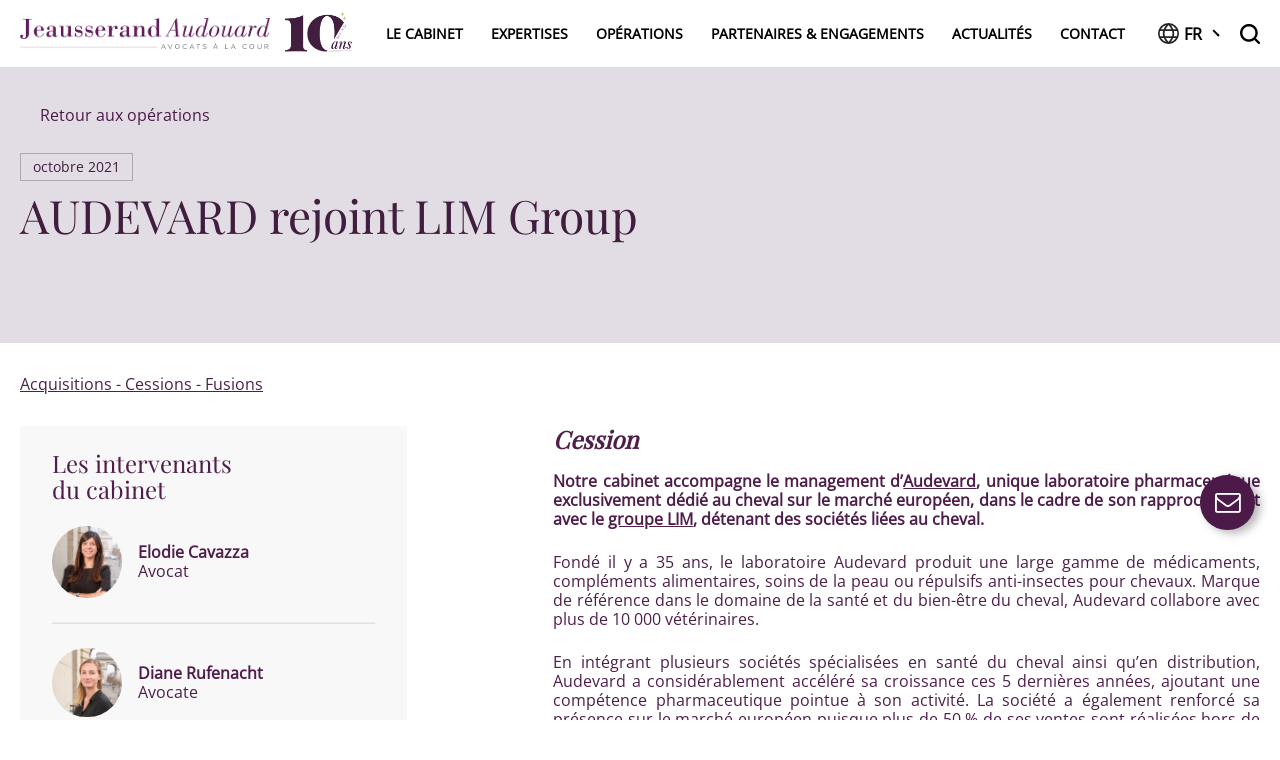

--- FILE ---
content_type: text/html; charset=UTF-8
request_url: https://www.jeausserand-audouard.com/operations/audevard-rejoint-lim-group/
body_size: 10300
content:
<!doctype html><html xmlns="http://www.w3.org/1999/xhtml" lang="fr-FR"><head>  <script async src="https://www.googletagmanager.com/gtag/js?id=UA-111360582-1"></script> <script>window.dataLayer = window.dataLayer || [];

            function gtag() {
                dataLayer.push(arguments);
            }
            gtag('js', new Date());
            gtag('config', 'UA-111360582-1');</script> <meta name="google-site-verification" content="lYE6aUAMFt0mJqp2wnSIOge7bNxejfqYB_rxClFUvJ0" /><meta http-equiv="Content-Type" content="text/html; charset=UTF-8" /><meta name="author" content=""><meta name="viewport" content="width=device-width, initial-scale=1, maximum-scale=1"><script data-cfasync="false" id="ao_optimized_gfonts_config">WebFontConfig={google:{families:["Anek Bangla:italic00..800"] },classes:false, events:false, timeout:1500};</script><link rel="alternate" type="application/rss+xml" title="Jeausserand-Audouard RSS2 Feed"
 href="https://www.jeausserand-audouard.com/feed/" /><link rel="apple-touch-icon" sizes="180x180" href="https://www.jeausserand-audouard.com/wp-content/themes/wp_jeausserand_audouard/dist/favicons/apple-touch-icon.png"><link rel="icon" type="image/png" sizes="32x32"
 href="https://www.jeausserand-audouard.com/wp-content/themes/wp_jeausserand_audouard/dist/favicons/favicon-32x32.png"><link rel="icon" type="image/png" sizes="16x16"
 href="https://www.jeausserand-audouard.com/wp-content/themes/wp_jeausserand_audouard/dist/favicons/favicon-16x16.png"><link rel="manifest" href="https://www.jeausserand-audouard.com/wp-content/themes/wp_jeausserand_audouard/dist/favicons/site.webmanifest"><link rel="mask-icon" href="https://www.jeausserand-audouard.com/wp-content/themes/wp_jeausserand_audouard/dist/favicons/safari-pinned-tab.svg"
 color="#5bbad5"><meta name="msapplication-TileColor" content="#da532c"><meta name="theme-color" content="#ffffff"> <noscript><style>.wrapper {
                display: none;
            }

            a.noscript {
                color: blue;
            }</style></noscript>  <script type="text/javascript" src="https://cache.consentframework.com/js/pa/31742/c/iIOCU/stub" referrerpolicy="origin" charset="utf-8"></script> <script type="text/javascript" src="https://choices.consentframework.com/js/pa/31742/c/iIOCU/cmp" referrerpolicy="origin" charset="utf-8" async></script> <link rel="preconnect" href="https://fonts.googleapis.com"><link rel="preconnect" href="https://fonts.gstatic.com" crossorigin><link rel="stylesheet" href="https://cdn.jsdelivr.net/npm/sweetalert2@11.7.1/dist/sweetalert2.min.css"><meta name='robots' content='index, follow, max-image-preview:large, max-snippet:-1, max-video-preview:-1' /><link media="all" href="https://www.jeausserand-audouard.com/wp-content/cache/autoptimize/css/autoptimize_1994eafaf66c5279ee698a7ddca02a08.css" rel="stylesheet"><title>AUDEVARD rejoint LIM Group - Jeausserand-Audouard</title><meta name="description" content="Jeausserand Audouard accompagne le management d&#039;Audevard, dans le cadre de son rapprochement avec le groupe LIM" /><link rel="canonical" href="https://www.jeausserand-audouard.com/operations/audevard-rejoint-lim-group/" /><meta property="og:locale" content="fr_FR" /><meta property="og:type" content="article" /><meta property="og:title" content="AUDEVARD rejoint LIM Group - Jeausserand-Audouard" /><meta property="og:description" content="Jeausserand Audouard accompagne le management d&#039;Audevard, dans le cadre de son rapprochement avec le groupe LIM" /><meta property="og:url" content="https://www.jeausserand-audouard.com/operations/audevard-rejoint-lim-group/" /><meta property="og:site_name" content="Jeausserand-Audouard" /><meta property="article:modified_time" content="2023-02-01T14:57:31+00:00" /><meta property="og:image" content="https://jeausserand-audouard.propulse.dev/wp-content/uploads/2022/11/Jeausserand-Audouard-Cabinet-Avocat-Paris-231.jpg" /><meta property="og:image:width" content="2000" /><meta property="og:image:height" content="735" /><meta property="og:image:type" content="image/jpeg" /><meta name="twitter:card" content="summary_large_image" /> <script type="application/ld+json" class="yoast-schema-graph">{"@context":"https://schema.org","@graph":[{"@type":"WebPage","@id":"https://www.jeausserand-audouard.com/operations/audevard-rejoint-lim-group/","url":"https://www.jeausserand-audouard.com/operations/audevard-rejoint-lim-group/","name":"AUDEVARD rejoint LIM Group - Jeausserand-Audouard","isPartOf":{"@id":"https://jeausserand-audouard.propulse.dev/#website"},"primaryImageOfPage":{"@id":"https://www.jeausserand-audouard.com/operations/audevard-rejoint-lim-group/#primaryimage"},"image":{"@id":"https://www.jeausserand-audouard.com/operations/audevard-rejoint-lim-group/#primaryimage"},"thumbnailUrl":"https://www.jeausserand-audouard.com/wp-content/uploads/2022/11/Jeausserand-Audouard-Cabinet-Avocat-Paris-231.jpg","datePublished":"2021-10-20T10:39:51+00:00","dateModified":"2023-02-01T14:57:31+00:00","description":"Jeausserand Audouard accompagne le management d'Audevard, dans le cadre de son rapprochement avec le groupe LIM","breadcrumb":{"@id":"https://www.jeausserand-audouard.com/operations/audevard-rejoint-lim-group/#breadcrumb"},"inLanguage":"fr-FR","potentialAction":[{"@type":"ReadAction","target":["https://www.jeausserand-audouard.com/operations/audevard-rejoint-lim-group/"]}]},{"@type":"ImageObject","inLanguage":"fr-FR","@id":"https://www.jeausserand-audouard.com/operations/audevard-rejoint-lim-group/#primaryimage","url":"https://www.jeausserand-audouard.com/wp-content/uploads/2022/11/Jeausserand-Audouard-Cabinet-Avocat-Paris-231.jpg","contentUrl":"https://www.jeausserand-audouard.com/wp-content/uploads/2022/11/Jeausserand-Audouard-Cabinet-Avocat-Paris-231.jpg","width":2000,"height":735},{"@type":"BreadcrumbList","@id":"https://www.jeausserand-audouard.com/operations/audevard-rejoint-lim-group/#breadcrumb","itemListElement":[{"@type":"ListItem","position":1,"name":"Accueil","item":"https://www.jeausserand-audouard.com/"},{"@type":"ListItem","position":2,"name":"AUDEVARD rejoint LIM Group"}]},{"@type":"WebSite","@id":"https://jeausserand-audouard.propulse.dev/#website","url":"https://jeausserand-audouard.propulse.dev/","name":"Jeausserand-Audouard","description":"Cabinet d&#039;avocats entrepreneurs","potentialAction":[{"@type":"SearchAction","target":{"@type":"EntryPoint","urlTemplate":"https://jeausserand-audouard.propulse.dev/?s={search_term_string}"},"query-input":{"@type":"PropertyValueSpecification","valueRequired":true,"valueName":"search_term_string"}}],"inLanguage":"fr-FR"}]}</script> <link href='https://fonts.gstatic.com' crossorigin='anonymous' rel='preconnect' /><link href='https://ajax.googleapis.com' rel='preconnect' /><link href='https://fonts.googleapis.com' rel='preconnect' /><link rel='stylesheet' id='dashicons-css' href='https://www.jeausserand-audouard.com/wp-includes/css/dashicons.min.css' type='text/css' media='all' /> <script type="text/javascript" src="https://www.jeausserand-audouard.com/wp-includes/js/jquery/jquery.min.js" id="jquery-core-js"></script> <link rel="https://api.w.org/" href="https://www.jeausserand-audouard.com/wp-json/" /><link rel="alternate" title="JSON" type="application/json" href="https://www.jeausserand-audouard.com/wp-json/wp/v2/operations/6157" /><link rel="EditURI" type="application/rsd+xml" title="RSD" href="https://www.jeausserand-audouard.com/xmlrpc.php?rsd" /><meta name="generator" content="WordPress 6.8.3" /><link rel='shortlink' href='https://www.jeausserand-audouard.com/?p=6157' /><link rel="alternate" title="oEmbed (JSON)" type="application/json+oembed" href="https://www.jeausserand-audouard.com/wp-json/oembed/1.0/embed?url=https%3A%2F%2Fwww.jeausserand-audouard.com%2Foperations%2Faudevard-rejoint-lim-group%2F" /><link rel="alternate" title="oEmbed (XML)" type="text/xml+oembed" href="https://www.jeausserand-audouard.com/wp-json/oembed/1.0/embed?url=https%3A%2F%2Fwww.jeausserand-audouard.com%2Foperations%2Faudevard-rejoint-lim-group%2F&#038;format=xml" /> <script>var $ = jQuery;</script> <script data-cfasync="false" id="ao_optimized_gfonts_webfontloader">(function() {var wf = document.createElement('script');wf.src='https://ajax.googleapis.com/ajax/libs/webfont/1/webfont.js';wf.type='text/javascript';wf.async='true';var s=document.getElementsByTagName('script')[0];s.parentNode.insertBefore(wf, s);})();</script></head><body class="wp-singular operations-template-default single single-operations postid-6157 wp-theme-wp_jeausserand_audouard"> <noscript><div class="row full-height text-center"><div class="column align-self-middle"> <img src="https://www.jeausserand-audouard.com/wp-content/themes/wp_jeausserand_audouard/dist/logo_rounded.jpg"
 alt="Jeausserand-Audouard"> <br /> Pour accéder à toutes les fonctionnalités de ce site, vous devez activer JavaScript.
 Voici les <a class="noscript" href="http://www.enable-javascript.com/fr/" target="_blank"> instructions pour activer JavaScript dans votre navigateur Web</a>.</div></div> </noscript><div id="no-compatible" style="display:none;"><div class="row full-height text-center"><div class="column align-self-middle"> <img src="https://www.jeausserand-audouard.com/wp-content/themes/wp_jeausserand_audouard/dist/logo_rounded.jpg"
 alt="Jeausserand-Audouard"> <br /> Votre navigateur ou la version de votre navigateur n'est pas adapté pour ce site. <br /> Pour une utilisation optimale du site, veuillez faire une mise à jour de votre navigateur en cliquant sur ce <a href="https://browser-update.org/fr/update.html">lien</a></div></div></div><div class="wrapper audevard-rejoint-lim-group" id="single-post"><div id="loader-area"><div class="logo"> <img alt="logo" src="https://www.jeausserand-audouard.com/wp-content/themes/wp_jeausserand_audouard/dist/logo_rounded.jpg" /></div></div><header id="header"><div class="show-for-xlarge desk-nav"><div id="main-menu"><div class="grid-container"><div class="grid-x align-middle"><div class="cell small-3 medium-shrink"> <a href="https://www.jeausserand-audouard.com" class="logo"> <img src="https://www.jeausserand-audouard.com/wp-content/themes/wp_jeausserand_audouard/dist/jeausserand-audouard-cabinet-avocats-paris-logo.png" alt="Jeausserand-Audouard" /> <img src="https://www.jeausserand-audouard.com/wp-content/themes/wp_jeausserand_audouard/dist/JA-10ans-violet-dore.png" class="logo-10ans" alt="Jeausserand-Audouard" /> </a></div><div class="cell small-7 medium-auto"><div class="menu-container"><ul id="menu-main-menu" class="menu"><li id="menu-item-6941" class="menu-item menu-item-type-custom menu-item-object-custom menu-item-has-children menu-item-6941"><a href="#">Le cabinet</a><ul class="sub-menu"><li id="menu-item-2941" class="menu-item menu-item-type-post_type menu-item-object-page menu-item-2941"><a href="https://www.jeausserand-audouard.com/equipe/">ÉQUIPE JA</a></li><li id="menu-item-10410" class="menu-item menu-item-type-post_type menu-item-object-page menu-item-10410"><a href="https://www.jeausserand-audouard.com/carriere/">Carrière</a></li></ul></li><li id="menu-item-2942" class="menu-item menu-item-type-post_type menu-item-object-page menu-item-2942"><a href="https://www.jeausserand-audouard.com/expertises/">Expertises</a></li><li id="menu-item-2940" class="menu-item menu-item-type-post_type menu-item-object-page menu-item-2940"><a href="https://www.jeausserand-audouard.com/operations/">Opérations</a></li><li id="menu-item-6511" class="menu-item menu-item-type-post_type menu-item-object-page menu-item-6511"><a href="https://www.jeausserand-audouard.com/partenaires-et-engagements/">Partenaires &#038; engagements</a></li><li id="menu-item-2939" class="menu-item menu-item-type-post_type menu-item-object-page menu-item-2939"><a href="https://www.jeausserand-audouard.com/actualites/">Actualités</a></li><li id="menu-item-2938" class="menu-item menu-item-type-post_type menu-item-object-page menu-item-2938"><a href="https://www.jeausserand-audouard.com/contact/">Contact</a></li></ul></div></div><div class="cell small-2 medium-shrink flex-container align-justify"><div class="language-selector-dropdown"> <button class="dropdown-button"> <svg xmlns="http://www.w3.org/2000/svg" width="24" height="24" viewBox="0 0 24 24"> <path id="globe" d="M12,0A12,12,0,1,0,24,12,12,12,0,0,0,12,0Zm3.222,7H8.778A19.614,19.614,0,0,1,12,2.412,19.57,19.57,0,0,1,15.222,7Zm.8,2a10.211,10.211,0,0,1,.476,3,10.211,10.211,0,0,1-.476,3H7.976A10.211,10.211,0,0,1,7.5,12a10.211,10.211,0,0,1,.476-3ZM9.4,2.356A19.676,19.676,0,0,0,6.574,7H3.353A10.031,10.031,0,0,1,9.4,2.356ZM2,12a9.988,9.988,0,0,1,.461-3H5.9a12.016,12.016,0,0,0-.4,3,12.016,12.016,0,0,0,.4,3H2.461A9.986,9.986,0,0,1,2,12Zm1.353,5H6.574A19.676,19.676,0,0,0,9.4,21.644,10.031,10.031,0,0,1,3.353,17Zm5.425,0h6.444A19.614,19.614,0,0,1,12,21.588,19.57,19.57,0,0,1,8.778,17ZM14.6,21.644A19.676,19.676,0,0,0,17.426,17h3.221a10.031,10.031,0,0,1-6.042,4.644ZM22,12a9.987,9.987,0,0,1-.461,3H18.1a12.016,12.016,0,0,0,.4-3,12.016,12.016,0,0,0-.4-3h3.437A9.986,9.986,0,0,1,22,12ZM17.426,7a19.676,19.676,0,0,0-2.821-4.644A10.031,10.031,0,0,1,20.647,7Z" fill="#242424"/> </svg> <span class="name">FR</span> </button><ul class="dropdown-content"><li> <a href="https://www.jeausserand-audouard.com/en">EN</a></li></ul></div><div class="search-container"><form method="get" id="searchform" action="https://www.jeausserand-audouard.com/"> <input type="text" class="field" name="s" id="s" placeholder="Rechercher" /> <button type="submit" class="submit" id="searchsubmit"></button></form></div></div></div></div></div></div><div class="hide-for-xlarge small-nav"><div class="grid-container"><div class="grid-x align-middle"><div class="cell small-8"> <a href="https://www.jeausserand-audouard.com" class="logo"> <img class="small-logo"
 src="https://www.jeausserand-audouard.com/wp-content/themes/wp_jeausserand_audouard/dist/jeausserand-audouard-cabinet-avocats-paris-logo-blanc.png"
 alt="Jeausserand-Audouard" /> <img src="https://www.jeausserand-audouard.com/wp-content/themes/wp_jeausserand_audouard/dist/JA-10ans-violet-dore.png" class="logo-10ans" alt="Jeausserand-Audouard" /> </a></div><div class="cell small-4 flex-container align-justify align-middle"><div class="language-selector"> <a href="https://www.jeausserand-audouard.com">FR</a> / <a href="https://www.jeausserand-audouard.com/en">EN</a></div><div class="menu-trigger"><div class="nav-icon"> <span></span> <span></span> <span></span></div></div></div></div></div><div class="grid-container" id="small-sliding-menu"><div class="grid-x"><div class="cell"><div class="main-menu-small"><ul id="menu-main-menu-1" class="column"><li class="menu-item menu-item-type-custom menu-item-object-custom menu-item-has-children menu-item-6941"><a href="#">Le cabinet</a><ul class="sub-menu"><li class="menu-item menu-item-type-post_type menu-item-object-page menu-item-2941"><a href="https://www.jeausserand-audouard.com/equipe/">ÉQUIPE JA</a></li><li class="menu-item menu-item-type-post_type menu-item-object-page menu-item-10410"><a href="https://www.jeausserand-audouard.com/carriere/">Carrière</a></li></ul></li><li class="menu-item menu-item-type-post_type menu-item-object-page menu-item-2942"><a href="https://www.jeausserand-audouard.com/expertises/">Expertises</a></li><li class="menu-item menu-item-type-post_type menu-item-object-page menu-item-2940"><a href="https://www.jeausserand-audouard.com/operations/">Opérations</a></li><li class="menu-item menu-item-type-post_type menu-item-object-page menu-item-6511"><a href="https://www.jeausserand-audouard.com/partenaires-et-engagements/">Partenaires &#038; engagements</a></li><li class="menu-item menu-item-type-post_type menu-item-object-page menu-item-2939"><a href="https://www.jeausserand-audouard.com/actualites/">Actualités</a></li><li class="menu-item menu-item-type-post_type menu-item-object-page menu-item-2938"><a href="https://www.jeausserand-audouard.com/contact/">Contact</a></li></ul></div></div></div></div></div></header><div id="mail-handler"></div><div id="mail-form"><form id="formQuickContact"><div class="grid-x grid-padding-x" id="form-container"> <input required name="lastname" type="text" placeholder="Nom *"> <input required name="email" type="email" placeholder="Adresse mail *"><textarea required name="message" rows="4" placeholder="Votre message *"></textarea><label for="chkRgpd" class="lblRgpd"> <input id="chkRgpd" type="checkbox" required><div> En soumettant ce formulaire, j'accepte que les informations saisies soient utilisées dans le
 cadre de la relation commerciale qui découle de cette demande contact. <a
 href="https://www.jeausserand-audouard.com/politique-de-confidentialite/">Consultez notre
 politique de confidentialité</a></div> </label><div class="g-recaptcha"
 data-sitekey="6Lfw260UAAAAAAY0J0lQh1SGuITqx5frGuNOFzzY"
 data-callback="onCompleted"
 data-size="invisible"></div> <button class="button" type="submit"> <span class="send">Envoyer</span> <span class="sending"><img src="https://www.jeausserand-audouard.com/wp-content/themes/wp_jeausserand_audouard/dist/load.gif"
 alt="Envoi en cours" /></span> </button></div></form></div><div id="body-main"><section id="presentation" class="light"><div class="grid-container"><div class="grid-x grid-padding-x"><div class="cell xlarge-9"> <a class="back" href="../">Retour aux opérations</a><div class="date">octobre 2021</div><h1>AUDEVARD rejoint LIM Group</h1></div></div></div></section><section id="main-picture"> <img src="https://www.jeausserand-audouard.com/wp-content/uploads/2022/11/Jeausserand-Audouard-Cabinet-Avocat-Paris-231.jpg" loading="lazy" alt=""/></section><section id="actu-content"><div class="grid-container"><div class="grid-x grid-padding-x align-center"><div class="cell"> <span class="expertises"> <a href="https://www.jeausserand-audouard.com/operations/#acquisition-cession-fusion">Acquisitions - Cessions - Fusions</a> </span></div></div><div class="grid-x grid-padding-x align-justify"><div class="cell medium-3 large-4 small-order-2 medium-order-1"><div class="intervenants"><h3>Les intervenants<br/>du cabinet</h3><div class="member"><div class="pic"> <img width="290" height="300" src="https://www.jeausserand-audouard.com/wp-content/uploads/2018/11/DSC_4245-CAVAZZA-carre-1-290x300.jpg" class="attachment-medium size-medium" alt="Elodie Cavazza - Jeausserand Audouard" decoding="async" fetchpriority="high" srcset="https://www.jeausserand-audouard.com/wp-content/uploads/2018/11/DSC_4245-CAVAZZA-carre-1-290x300.jpg 290w, https://www.jeausserand-audouard.com/wp-content/uploads/2018/11/DSC_4245-CAVAZZA-carre-1-989x1024.jpg 989w, https://www.jeausserand-audouard.com/wp-content/uploads/2018/11/DSC_4245-CAVAZZA-carre-1-768x795.jpg 768w, https://www.jeausserand-audouard.com/wp-content/uploads/2018/11/DSC_4245-CAVAZZA-carre-1-1484x1536.jpg 1484w, https://www.jeausserand-audouard.com/wp-content/uploads/2018/11/DSC_4245-CAVAZZA-carre-1-1978x2048.jpg 1978w, https://www.jeausserand-audouard.com/wp-content/uploads/2018/11/DSC_4245-CAVAZZA-carre-1-386x400.jpg 386w, https://www.jeausserand-audouard.com/wp-content/uploads/2018/11/DSC_4245-CAVAZZA-carre-1-1900x1967.jpg 1900w, https://www.jeausserand-audouard.com/wp-content/uploads/2018/11/DSC_4245-CAVAZZA-carre-1-1739x1800.jpg 1739w, https://www.jeausserand-audouard.com/wp-content/uploads/2018/11/DSC_4245-CAVAZZA-carre-1-420x435.jpg 420w, https://www.jeausserand-audouard.com/wp-content/uploads/2018/11/DSC_4245-CAVAZZA-carre-1-193x200.jpg 193w" sizes="(max-width: 290px) 100vw, 290px" /></div> <a href="https://www.jeausserand-audouard.com/membre/elodie-cavazza/"><div class="details"> <span id="name"> Elodie Cavazza </span> <span id="function"> Avocat </span></div> </a></div><div class="member"><div class="pic"> <img width="300" height="296" src="https://www.jeausserand-audouard.com/wp-content/uploads/2020/10/DSC_3224-RUFEACHT-1-300x296.jpg" class="attachment-medium size-medium" alt="" decoding="async" srcset="https://www.jeausserand-audouard.com/wp-content/uploads/2020/10/DSC_3224-RUFEACHT-1-300x296.jpg 300w, https://www.jeausserand-audouard.com/wp-content/uploads/2020/10/DSC_3224-RUFEACHT-1-1024x1011.jpg 1024w, https://www.jeausserand-audouard.com/wp-content/uploads/2020/10/DSC_3224-RUFEACHT-1-768x759.jpg 768w, https://www.jeausserand-audouard.com/wp-content/uploads/2020/10/DSC_3224-RUFEACHT-1-1536x1517.jpg 1536w, https://www.jeausserand-audouard.com/wp-content/uploads/2020/10/DSC_3224-RUFEACHT-1-2048x2023.jpg 2048w, https://www.jeausserand-audouard.com/wp-content/uploads/2020/10/DSC_3224-RUFEACHT-1-405x400.jpg 405w, https://www.jeausserand-audouard.com/wp-content/uploads/2020/10/DSC_3224-RUFEACHT-1-1900x1877.jpg 1900w, https://www.jeausserand-audouard.com/wp-content/uploads/2020/10/DSC_3224-RUFEACHT-1-1823x1800.jpg 1823w, https://www.jeausserand-audouard.com/wp-content/uploads/2020/10/DSC_3224-RUFEACHT-1-420x415.jpg 420w, https://www.jeausserand-audouard.com/wp-content/uploads/2020/10/DSC_3224-RUFEACHT-1-200x198.jpg 200w" sizes="(max-width: 300px) 100vw, 300px" /></div> <a href="https://www.jeausserand-audouard.com/membre/diane-rufenacht/"><div class="details"> <span id="name"> Diane Rufenacht </span> <span id="function"> Avocate </span></div> </a></div><div class="member"><div class="pic"> <img width="300" height="295" src="https://www.jeausserand-audouard.com/wp-content/uploads/2021/07/Fabien-Charmasson-300x295.jpg" class="attachment-medium size-medium" alt="Fabien Charmasson - Jeausserand Audouard" decoding="async" srcset="https://www.jeausserand-audouard.com/wp-content/uploads/2021/07/Fabien-Charmasson-300x295.jpg 300w, https://www.jeausserand-audouard.com/wp-content/uploads/2021/07/Fabien-Charmasson-1024x1007.jpg 1024w, https://www.jeausserand-audouard.com/wp-content/uploads/2021/07/Fabien-Charmasson-768x755.jpg 768w, https://www.jeausserand-audouard.com/wp-content/uploads/2021/07/Fabien-Charmasson-1536x1510.jpg 1536w, https://www.jeausserand-audouard.com/wp-content/uploads/2021/07/Fabien-Charmasson-2048x2013.jpg 2048w, https://www.jeausserand-audouard.com/wp-content/uploads/2021/07/Fabien-Charmasson-407x400.jpg 407w, https://www.jeausserand-audouard.com/wp-content/uploads/2021/07/Fabien-Charmasson-1900x1868.jpg 1900w, https://www.jeausserand-audouard.com/wp-content/uploads/2021/07/Fabien-Charmasson-1831x1800.jpg 1831w, https://www.jeausserand-audouard.com/wp-content/uploads/2021/07/Fabien-Charmasson-420x413.jpg 420w, https://www.jeausserand-audouard.com/wp-content/uploads/2021/07/Fabien-Charmasson-200x197.jpg 200w" sizes="(max-width: 300px) 100vw, 300px" /></div> <a href="https://www.jeausserand-audouard.com/membre/fabien-charmasson/"><div class="details"> <span id="name"> Fabien Charmasson </span> <span id="function"> Avocat </span></div> </a></div><div class="member"><div class="pic"> <img width="300" height="300" src="https://www.jeausserand-audouard.com/wp-content/uploads/2018/08/DSC_0445-FURST2-carré-1-300x300.jpg" class="attachment-medium size-medium" alt="Carole Furst - Jeausserand Audouard" decoding="async" srcset="https://www.jeausserand-audouard.com/wp-content/uploads/2018/08/DSC_0445-FURST2-carré-1-300x300.jpg 300w, https://www.jeausserand-audouard.com/wp-content/uploads/2018/08/DSC_0445-FURST2-carré-1-150x150.jpg 150w, https://www.jeausserand-audouard.com/wp-content/uploads/2018/08/DSC_0445-FURST2-carré-1-768x768.jpg 768w, https://www.jeausserand-audouard.com/wp-content/uploads/2018/08/DSC_0445-FURST2-carré-1-1024x1024.jpg 1024w, https://www.jeausserand-audouard.com/wp-content/uploads/2018/08/DSC_0445-FURST2-carré-1-400x400.jpg 400w, https://www.jeausserand-audouard.com/wp-content/uploads/2018/08/DSC_0445-FURST2-carré-1-1900x1900.jpg 1900w, https://www.jeausserand-audouard.com/wp-content/uploads/2018/08/DSC_0445-FURST2-carré-1-1800x1800.jpg 1800w, https://www.jeausserand-audouard.com/wp-content/uploads/2018/08/DSC_0445-FURST2-carré-1-420x420.jpg 420w, https://www.jeausserand-audouard.com/wp-content/uploads/2018/08/DSC_0445-FURST2-carré-1-200x200.jpg 200w" sizes="(max-width: 300px) 100vw, 300px" /></div> <a href="https://www.jeausserand-audouard.com/membre/carole-furst/"><div class="details"> <span id="name"> Carole Furst </span> <span id="function"> Fiscaliste </span></div> </a></div><div class="member"><div class="pic"> <img width="300" height="300" src="https://www.jeausserand-audouard.com/wp-content/uploads/2018/11/Ronan-Lajoux-Format-carre-web-300x300.jpg" class="attachment-medium size-medium" alt="" decoding="async" srcset="https://www.jeausserand-audouard.com/wp-content/uploads/2018/11/Ronan-Lajoux-Format-carre-web-300x300.jpg 300w, https://www.jeausserand-audouard.com/wp-content/uploads/2018/11/Ronan-Lajoux-Format-carre-web-1024x1024.jpg 1024w, https://www.jeausserand-audouard.com/wp-content/uploads/2018/11/Ronan-Lajoux-Format-carre-web-150x150.jpg 150w, https://www.jeausserand-audouard.com/wp-content/uploads/2018/11/Ronan-Lajoux-Format-carre-web-768x768.jpg 768w, https://www.jeausserand-audouard.com/wp-content/uploads/2018/11/Ronan-Lajoux-Format-carre-web-1536x1536.jpg 1536w, https://www.jeausserand-audouard.com/wp-content/uploads/2018/11/Ronan-Lajoux-Format-carre-web-2048x2048.jpg 2048w, https://www.jeausserand-audouard.com/wp-content/uploads/2018/11/Ronan-Lajoux-Format-carre-web-400x400.jpg 400w, https://www.jeausserand-audouard.com/wp-content/uploads/2018/11/Ronan-Lajoux-Format-carre-web-1900x1900.jpg 1900w, https://www.jeausserand-audouard.com/wp-content/uploads/2018/11/Ronan-Lajoux-Format-carre-web-1800x1800.jpg 1800w, https://www.jeausserand-audouard.com/wp-content/uploads/2018/11/Ronan-Lajoux-Format-carre-web-420x420.jpg 420w, https://www.jeausserand-audouard.com/wp-content/uploads/2018/11/Ronan-Lajoux-Format-carre-web-200x200.jpg 200w" sizes="(max-width: 300px) 100vw, 300px" /></div> <a href="https://www.jeausserand-audouard.com/membre/ronan-lajoux/"><div class="details"> <span id="name"> Ronan Lajoux </span> <span id="function"> Avocat </span></div> </a></div></div></div><div class="cell medium-9 large-8 xlarge-7 small-order-1 medium-order-2"><h3 class="subtitle"> Cession</h3><div class="wysiwyg"><p style="text-align: justify;"><span style="font-size: 14pt;"><strong>Notre cabinet accompagne le management d’<a href="https://audevard.com/">Audevard</a>, unique laboratoire pharmaceutique exclusivement dédié au cheval sur le marché européen, dans le cadre de son rapprochement avec le <a href="https://lim-group.com/">groupe LIM</a>, détenant des sociétés liées au cheval. </strong></span></p><p style="text-align: justify;">Fondé il y a 35 ans, le laboratoire Audevard produit une large gamme de médicaments, compléments alimentaires, soins de la peau ou répulsifs anti-insectes pour chevaux. Marque de référence dans le domaine de la santé et du bien-être du cheval, Audevard collabore avec plus de 10 000 vétérinaires.</p><p style="text-align: justify;">En intégrant plusieurs sociétés spécialisées en santé du cheval ainsi qu’en distribution, Audevard a considérablement accéléré sa croissance ces 5 dernières années, ajoutant une compétence pharmaceutique pointue à son activité. La société a également renforcé sa présence sur le marché européen puisque plus de 50 % de ses ventes sont réalisées hors de France et majoritairement dans les grands pays européens. L’arrivée du groupe LIM permettra aux équipes d’Audevard de continuer à développer leurs activités en France et à l’international.</p><blockquote><p style="text-align: justify;"><strong>Marina Wissink, Présidente du laboratoire Audevard</strong> : <em>Atteindre une taille critique sur nos marchés est essentiel pour mutualiser les moyens et mieux servir les vétérinaires équins en France et en Europe sur un secteur en pleine évolution.</em></p></blockquote><blockquote><p style="text-align: justify;"><strong>Laurent Durey, fondateur du groupe LIM</strong> : <em>Nous sommes convaincus que l’équitation de demain, pour être durable, sera respectueuse et responsable, et ne pourra exister sans la contribution des vétérinaires équins. Je suis sincèrement heureux de contribuer, via les Laboratoires Audevard et leurs équipes, au développement de ce socle de l’écosystème équin international.</em></p></blockquote><p style="text-align: justify;"><strong>En savoir plus sur<a href="https://audevard.com/"> AUDEVARD</a></strong></p></div></div></div></div></section><section id="others-posts"><div class="grid-container"><div class="grid-x grid-padding-x align-center"><div class="cell"><h2>Autres opérations</h2></div></div><div class="grid-x grid-margin-x grid-margin-y"><div class="cell large-6"><div class="grid-x grid-margin-x grid-margin-y post-item"><div class="cell "> <a href="https://www.jeausserand-audouard.com/operations/rydge-conseil-et-adviso-partners-sunissent/" class="image"> <img width="1024" height="376" src="https://www.jeausserand-audouard.com/wp-content/uploads/2022/11/Jeausserand-Audouard-Cabinet-Avocat-Paris-123-1024x376.jpg" class="attachment-large size-large wp-post-image" alt="" decoding="async" srcset="https://www.jeausserand-audouard.com/wp-content/uploads/2022/11/Jeausserand-Audouard-Cabinet-Avocat-Paris-123-1024x376.jpg 1024w, https://www.jeausserand-audouard.com/wp-content/uploads/2022/11/Jeausserand-Audouard-Cabinet-Avocat-Paris-123-300x110.jpg 300w, https://www.jeausserand-audouard.com/wp-content/uploads/2022/11/Jeausserand-Audouard-Cabinet-Avocat-Paris-123-768x282.jpg 768w, https://www.jeausserand-audouard.com/wp-content/uploads/2022/11/Jeausserand-Audouard-Cabinet-Avocat-Paris-123-1536x564.jpg 1536w, https://www.jeausserand-audouard.com/wp-content/uploads/2022/11/Jeausserand-Audouard-Cabinet-Avocat-Paris-123-600x221.jpg 600w, https://www.jeausserand-audouard.com/wp-content/uploads/2022/11/Jeausserand-Audouard-Cabinet-Avocat-Paris-123-1900x698.jpg 1900w, https://www.jeausserand-audouard.com/wp-content/uploads/2022/11/Jeausserand-Audouard-Cabinet-Avocat-Paris-123-420x154.jpg 420w, https://www.jeausserand-audouard.com/wp-content/uploads/2022/11/Jeausserand-Audouard-Cabinet-Avocat-Paris-123-200x74.jpg 200w, https://www.jeausserand-audouard.com/wp-content/uploads/2022/11/Jeausserand-Audouard-Cabinet-Avocat-Paris-123.jpg 2000w" sizes="(max-width: 1024px) 100vw, 1024px" /> </a></div><div class="cell "><div class="details"> <span class="date"> novembre 2025 </span> &nbsp;-&nbsp;<span class="expertises"> <a href="https://www.jeausserand-audouard.com/operations/#acquisition-cession-fusion">Acquisitions - Cessions - Fusions</a> </span></div> <a href="https://www.jeausserand-audouard.com/operations/rydge-conseil-et-adviso-partners-sunissent/"><h3 class="title">Rydge Conseil et Adviso Partners s'unissent</h3><div class="arrow"></div> </a></div></div></div><div class="cell large-6"><div class="grid-x grid-margin-x grid-margin-y post-item"><div class="cell small-6"> <a href="https://www.jeausserand-audouard.com/operations/seclab-fait-lacquisition-de-seckiot/" class="image"> <img width="1024" height="376" src="https://www.jeausserand-audouard.com/wp-content/uploads/2025/10/Jeausserand-Audouard-Cabinet-Avocat-Paris-137-1024x376.jpg" class="attachment-large size-large wp-post-image" alt="" decoding="async" srcset="https://www.jeausserand-audouard.com/wp-content/uploads/2025/10/Jeausserand-Audouard-Cabinet-Avocat-Paris-137-1024x376.jpg 1024w, https://www.jeausserand-audouard.com/wp-content/uploads/2025/10/Jeausserand-Audouard-Cabinet-Avocat-Paris-137-300x110.jpg 300w, https://www.jeausserand-audouard.com/wp-content/uploads/2025/10/Jeausserand-Audouard-Cabinet-Avocat-Paris-137-768x282.jpg 768w, https://www.jeausserand-audouard.com/wp-content/uploads/2025/10/Jeausserand-Audouard-Cabinet-Avocat-Paris-137-1536x564.jpg 1536w, https://www.jeausserand-audouard.com/wp-content/uploads/2025/10/Jeausserand-Audouard-Cabinet-Avocat-Paris-137-600x221.jpg 600w, https://www.jeausserand-audouard.com/wp-content/uploads/2025/10/Jeausserand-Audouard-Cabinet-Avocat-Paris-137-1900x698.jpg 1900w, https://www.jeausserand-audouard.com/wp-content/uploads/2025/10/Jeausserand-Audouard-Cabinet-Avocat-Paris-137-420x154.jpg 420w, https://www.jeausserand-audouard.com/wp-content/uploads/2025/10/Jeausserand-Audouard-Cabinet-Avocat-Paris-137-200x74.jpg 200w, https://www.jeausserand-audouard.com/wp-content/uploads/2025/10/Jeausserand-Audouard-Cabinet-Avocat-Paris-137.jpg 2000w" sizes="(max-width: 1024px) 100vw, 1024px" /> </a></div><div class="cell small-6"><div class="details"> <span class="date"> octobre 2025 </span> &nbsp;-&nbsp;<span class="expertises"> <a href="https://www.jeausserand-audouard.com/operations/#acquisition-cession-fusion">Acquisitions - Cessions - Fusions</a> </span></div> <a href="https://www.jeausserand-audouard.com/operations/seclab-fait-lacquisition-de-seckiot/"><h3 class="title">Seclab fait l’acquisition de Seckiot</h3><div class="arrow"></div> </a></div></div><div class="grid-x grid-margin-x grid-margin-y post-item"><div class="cell small-6"> <a href="https://www.jeausserand-audouard.com/operations/zenchef-se-rapproche-de-lespagnol-covermanager/" class="image"> <img width="1024" height="376" src="https://www.jeausserand-audouard.com/wp-content/uploads/2022/11/Jeausserand-Audouard-Cabinet-Avocat-Paris-145-1024x376.jpg" class="attachment-large size-large wp-post-image" alt="" decoding="async" srcset="https://www.jeausserand-audouard.com/wp-content/uploads/2022/11/Jeausserand-Audouard-Cabinet-Avocat-Paris-145-1024x376.jpg 1024w, https://www.jeausserand-audouard.com/wp-content/uploads/2022/11/Jeausserand-Audouard-Cabinet-Avocat-Paris-145-300x110.jpg 300w, https://www.jeausserand-audouard.com/wp-content/uploads/2022/11/Jeausserand-Audouard-Cabinet-Avocat-Paris-145-768x282.jpg 768w, https://www.jeausserand-audouard.com/wp-content/uploads/2022/11/Jeausserand-Audouard-Cabinet-Avocat-Paris-145-1536x564.jpg 1536w, https://www.jeausserand-audouard.com/wp-content/uploads/2022/11/Jeausserand-Audouard-Cabinet-Avocat-Paris-145-600x221.jpg 600w, https://www.jeausserand-audouard.com/wp-content/uploads/2022/11/Jeausserand-Audouard-Cabinet-Avocat-Paris-145-1900x698.jpg 1900w, https://www.jeausserand-audouard.com/wp-content/uploads/2022/11/Jeausserand-Audouard-Cabinet-Avocat-Paris-145-420x154.jpg 420w, https://www.jeausserand-audouard.com/wp-content/uploads/2022/11/Jeausserand-Audouard-Cabinet-Avocat-Paris-145-200x74.jpg 200w, https://www.jeausserand-audouard.com/wp-content/uploads/2022/11/Jeausserand-Audouard-Cabinet-Avocat-Paris-145.jpg 2000w" sizes="(max-width: 1024px) 100vw, 1024px" /> </a></div><div class="cell small-6"><div class="details"> <span class="date"> août 2025 </span> &nbsp;-&nbsp;<span class="expertises"> <a href="https://www.jeausserand-audouard.com/operations/#acquisition-cession-fusion">Acquisitions - Cessions - Fusions</a> </span></div> <a href="https://www.jeausserand-audouard.com/operations/zenchef-se-rapproche-de-lespagnol-covermanager/"><h3 class="title">Zenchef se rapproche de l'espagnol CoverManager</h3><div class="arrow"></div> </a></div></div><div class="grid-x grid-margin-x grid-margin-y post-item"><div class="cell small-6"> <a href="https://www.jeausserand-audouard.com/operations/le-groupe-wordline-cede-sa-branche-mets-a-magellan-partners/" class="image"> <img width="1024" height="376" src="https://www.jeausserand-audouard.com/wp-content/uploads/2022/11/Jeausserand-Audouard-Cabinet-Avocat-Paris-148-1024x376.jpg" class="attachment-large size-large wp-post-image" alt="" decoding="async" srcset="https://www.jeausserand-audouard.com/wp-content/uploads/2022/11/Jeausserand-Audouard-Cabinet-Avocat-Paris-148-1024x376.jpg 1024w, https://www.jeausserand-audouard.com/wp-content/uploads/2022/11/Jeausserand-Audouard-Cabinet-Avocat-Paris-148-300x110.jpg 300w, https://www.jeausserand-audouard.com/wp-content/uploads/2022/11/Jeausserand-Audouard-Cabinet-Avocat-Paris-148-768x282.jpg 768w, https://www.jeausserand-audouard.com/wp-content/uploads/2022/11/Jeausserand-Audouard-Cabinet-Avocat-Paris-148-1536x564.jpg 1536w, https://www.jeausserand-audouard.com/wp-content/uploads/2022/11/Jeausserand-Audouard-Cabinet-Avocat-Paris-148-600x221.jpg 600w, https://www.jeausserand-audouard.com/wp-content/uploads/2022/11/Jeausserand-Audouard-Cabinet-Avocat-Paris-148-1900x698.jpg 1900w, https://www.jeausserand-audouard.com/wp-content/uploads/2022/11/Jeausserand-Audouard-Cabinet-Avocat-Paris-148-420x154.jpg 420w, https://www.jeausserand-audouard.com/wp-content/uploads/2022/11/Jeausserand-Audouard-Cabinet-Avocat-Paris-148-200x74.jpg 200w, https://www.jeausserand-audouard.com/wp-content/uploads/2022/11/Jeausserand-Audouard-Cabinet-Avocat-Paris-148.jpg 2000w" sizes="(max-width: 1024px) 100vw, 1024px" /> </a></div><div class="cell small-6"><div class="details"> <span class="date"> août 2025 </span> &nbsp;-&nbsp;<span class="expertises"> <a href="https://www.jeausserand-audouard.com/operations/#acquisition-cession-fusion">Acquisitions - Cessions - Fusions</a> </span></div> <a href="https://www.jeausserand-audouard.com/operations/le-groupe-wordline-cede-sa-branche-mets-a-magellan-partners/"><h3 class="title">Le groupe Worldline cède sa branche MeTS à Magellan Partners</h3><div class="arrow"></div> </a></div></div></div></div><div class="grid-x grid-margin-x grid-padding-x align-center"><div class="cell text-center"> <a class="button btn-white-bg" href="https://www.jeausserand-audouard.com/operations">Toutes les opérations</a></div></div></div></section></div><footer id="footer"><div class="grid-container"><div class="grid-x grid-padding-x align-center"><div class="cell"><div class="footer-columns"><div class="left-column"> <a href="https://www.jeausserand-audouard.com" class="footer-logo"> <img src="https://www.jeausserand-audouard.com/wp-content/themes/wp_jeausserand_audouard/dist/jeausserand-audouard-cabinet-avocats-paris-logo-blanc.svg" alt="Jeausserand-Audouard"/> <img src="https://www.jeausserand-audouard.com/wp-content/themes/wp_jeausserand_audouard/dist/JA-10ans-violet-dore.png" class="logo-10ans" alt="Jeausserand-Audouard" /> </a><div class="social-networks"> <a href="https://www.linkedin.com/company/jeausserand-audouard/" target="_blank"> <svg width="32" height="32" viewBox="0 0 32 32" fill="none" xmlns="http://www.w3.org/2000/svg"> <path d="M26.2858 11.4284V20.5713C26.2858 23.7271 23.7274 26.2855 20.5715 26.2855H11.4286C8.27273 26.2855 5.71436 23.7271 5.71436 20.5713V11.4284C5.71436 8.27249 8.27273 5.71411 11.4286 5.71411H20.5715C23.7274 5.71411 26.2858 8.27249 26.2858 11.4284Z" stroke="#B3A6B3" stroke-width="1.5" stroke-linecap="round" stroke-linejoin="round"/> <path d="M10.2856 21.7141V17.7141V13.7141" stroke="#B3A6B3" stroke-width="1.5" stroke-linecap="round" stroke-linejoin="round"/> <path d="M14.8569 21.7141V17.9998M14.8569 17.9998V13.7141M14.8569 17.9998C14.8569 13.7141 21.7141 13.7141 21.7141 17.9998V21.7141" stroke="#B3A6B3" stroke-width="1.5" stroke-linecap="round" stroke-linejoin="round"/> <path d="M10.2856 10.2971L10.2971 10.2844" stroke="#B3A6B3" stroke-width="1.5" stroke-linecap="round" stroke-linejoin="round"/> </svg> </a> <a href="https://www.youtube.com/@jeausserandaudouardconseil9658" target="_blank"> <svg width="32" height="32" viewBox="0 0 32 32" fill="none" xmlns="http://www.w3.org/2000/svg"> <path d="M18.2856 16.0001L14.2856 18.2858V13.7144L18.2856 16.0001Z" fill="#411E3E" stroke="#B3A6B3" stroke-width="1.5" stroke-linecap="round" stroke-linejoin="round"/> <path d="M4.57129 16.8087V15.1915C4.57129 11.8825 4.57129 10.228 5.60613 9.16348C6.64099 8.09894 8.27022 8.05286 11.5286 7.9607C13.0727 7.91703 14.6499 7.88574 15.9999 7.88574C17.3498 7.88574 18.9271 7.91703 20.4711 7.9607C23.7295 8.05286 25.3587 8.09894 26.3936 9.16348C27.4284 10.228 27.4284 11.8825 27.4284 15.1915V16.8087C27.4284 20.1176 27.4284 21.7721 26.3936 22.8366C25.3587 23.9012 23.7296 23.9472 20.4712 24.0395C18.9271 24.0831 17.3498 24.1144 15.9999 24.1144C14.6499 24.1144 13.0726 24.0831 11.5285 24.0395C8.27016 23.9472 6.64097 23.9012 5.60612 22.8366C4.57129 21.7721 4.57129 20.1176 4.57129 16.8087Z" stroke="#B3A6B3" stroke-width="1.5"/> </svg> </a></div></div><div class="menu-column"><div class="menu-footer-menu-container"><ul id="menu-footer-menu" class="menu"><li id="menu-item-3781" class="menu-item menu-item-type-post_type menu-item-object-page menu-item-3781"><a href="https://www.jeausserand-audouard.com/equipe/">Le cabinet</a></li><li id="menu-item-3782" class="menu-item menu-item-type-post_type menu-item-object-page menu-item-3782"><a href="https://www.jeausserand-audouard.com/expertises/">Expertises</a></li><li id="menu-item-3780" class="menu-item menu-item-type-post_type menu-item-object-page menu-item-3780"><a href="https://www.jeausserand-audouard.com/operations/">Opérations</a></li><li id="menu-item-3779" class="menu-item menu-item-type-post_type menu-item-object-page menu-item-3779"><a href="https://www.jeausserand-audouard.com/actualites/">Actualités</a></li><li id="menu-item-10781" class="menu-item menu-item-type-post_type menu-item-object-page menu-item-10781"><a href="https://www.jeausserand-audouard.com/carriere/">Rejoindre le cabinet</a></li><li id="menu-item-3778" class="menu-item menu-item-type-post_type menu-item-object-page menu-item-3778"><a href="https://www.jeausserand-audouard.com/contact/">Contact</a></li></ul></div></div><div class="contact-column"><h4>Contact</h4><ul><li><div class="adresse">14, avenue de la Grande Armée<br> 75017 Paris, France</div></li><li><a href="mailto:c&#111;n&#116;ac&#x74;&#64;&#x6a;&#x65;&#x61;u&#x73;ser&#x61;&#110;&#100;-audou&#x61;&#x72;&#100;&#46;com">co&#110;t&#x61;ct&#64;je&#97;usserand-audouard&#x2e;com</a></li><li><a href="tel:+330186959686">+33 (0)1 86 95 96 86</a></li></ul></div></div></div></div><div class="grid-x grid-padding-x align-center"><div class="cell text-right"> <a href="https://www.jeausserand-audouard.com/politique-de-confidentialite/" class="legals">Mentions légales & politique de confidentialité</a></div></div></div></footer></div> <script type="text/javascript" src='https://www.google.com/recaptcha/api.js'async defer></script> <script type="text/javascript" src="https://cdn.jsdelivr.net/npm/sweetalert2"></script> <script type="speculationrules">{"prefetch":[{"source":"document","where":{"and":[{"href_matches":"\/*"},{"not":{"href_matches":["\/wp-*.php","\/wp-admin\/*","\/wp-content\/uploads\/*","\/wp-content\/*","\/wp-content\/plugins\/*","\/wp-content\/themes\/wp_jeausserand_audouard\/*","\/*\\?(.+)"]}},{"not":{"selector_matches":"a[rel~=\"nofollow\"]"}},{"not":{"selector_matches":".no-prefetch, .no-prefetch a"}}]},"eagerness":"conservative"}]}</script> <script type="text/javascript">// Check if the plugin is loaded only once
            if (typeof window.maspikLoaded === "undefined") {
                window.maspikLoaded = true;
                
                // Function to check if form should be excluded
                function shouldExcludeForm(form) {
                    // Check role/aria for search
                    var role = (form.getAttribute('role') || '').toLowerCase();
                    if (role === 'search') { return true; }
                    var aria = (form.getAttribute('aria-label') || '').toLowerCase();
                    if (aria.indexOf('search') !== -1) { return true; }
                    
                    // Check action URL for search patterns
                    var action = (form.getAttribute('action') || '').toLowerCase();
                    if (action.indexOf('?s=') !== -1 || action.indexOf('search=') !== -1 || /\/search(\/?|\?|$)/.test(action)) {
                        return true;
                    }
                    
                    // Check form classes
                    var classes = form.className.split(' ');
                    if (classes.some(function(className) {
                        return className.toLowerCase().includes('search');
                    })) {
                        return true;
                    }
                    
                    // Check for search inputs inside the form
                    var searchInputs = form.querySelectorAll('input[type="search"], input.search, .search input, input[class*="search"], input[id*="search"], input[name="s"], input[name*="search"]');
                    if (searchInputs.length > 0) {
                        return true;
                    }
                    
                    // Check for search-related classes in child elements
                    var searchElements = form.querySelectorAll('.search, [class*="search"], [id*="search"], [aria-label*="search" i]');
                    if (searchElements.length > 0) {
                        return true;
                    }
                    
                    return false;
                }
                
                                // Function to add the hidden fields
                function addMaspikHiddenFields(form) {
                    // Check if the fields already exist
                    if (form.querySelector(".maspik-field")) return;

                    // Check if the form is already submitted
                    if (form.dataset.maspikProcessed) return;
                    form.dataset.maspikProcessed = true;

                    // Common attributes for the fields
                    var commonAttributes = {
                        "aria-hidden": "true",
                        tabindex: "-1",
                        autocomplete: "off",
                        class: "maspik-field"
                    };

                    var hiddenFieldStyles = {
                        position: "absolute",
                        left: "-99999px"
                    };

                    // Function to create a hidden field
                    function createHiddenField(attributes, styles) {
                        var field = document.createElement("input");
                        for (var attr in attributes) {
                            field.setAttribute(attr, attributes[attr]);
                        }
                        for (var style in styles) {
                            field.style[style] = styles[style];
                        }
                        return field;
                    }

                                        // Add Honeypot field if enabled
                    var honeypot = createHiddenField({
                        type: "text",
                        name: "full-name-maspik-hp",
                        class: form.className + " maspik-field",
                        placeholder: "Leave this field empty"
                    }, hiddenFieldStyles);
                    form.appendChild(honeypot);
                    
                                    }

                //on load
                document.addEventListener("DOMContentLoaded", function() {
                    var forms = document.querySelectorAll("form");
                    forms.forEach(function(form) {
                        // Only add fields if form is not excluded
                        if (!shouldExcludeForm(form)) {
                            addMaspikHiddenFields(form);
                        }
                    });
                });

                // Add the fields when the form is submitted
                document.addEventListener("submit", function(e) {
                    if (e.target.tagName === "FORM") {
                        // Only add fields if form is not excluded
                        if (!shouldExcludeForm(e.target)) {
                            addMaspikHiddenFields(e.target);
                                                    }
                    }
                }, true);
                
                                // spam key
                                // Maspik add key to forms
                document.addEventListener("DOMContentLoaded", function() {
                    var spamKey = "nUCbmceKgZ4ntKmtEHZ0I2873238BMNai09hLRveWuy0T63gHuh9sIYxa5JYRWro";
                    var input = document.createElement("input");
                    input.type = "hidden";
                    input.name = "maspik_spam_key";
                    input.value = spamKey;
                    input.setAttribute("autocomplete", "off");
            
                    // Select all forms
                    var forms = document.querySelectorAll("form");
                    forms.forEach(function(form) {
                        // Only add the spam key if form is not excluded and key not already added
                        if (!shouldExcludeForm(form) && !form.querySelector("input[name=maspik_spam_key]")) {
                            form.appendChild(input.cloneNode(true));
                        }
                    });
                });
                
                // add in other way, if the first way not working
                document.addEventListener("submit", function(e) {
                    if (e.target.tagName === "FORM") {
                        // Only add the spam key if form is not excluded and key not already added
                        if (!shouldExcludeForm(e.target) && !e.target.querySelector("input[name=maspik_spam_key]")) {
                            var spamKey = "nUCbmceKgZ4ntKmtEHZ0I2873238BMNai09hLRveWuy0T63gHuh9sIYxa5JYRWro";
                            var input = document.createElement("input");
                            input.type = "hidden";
                            input.name = "maspik_spam_key";
                            input.value = spamKey;
                            input.setAttribute("autocomplete", "off");
                            e.target.appendChild(input);
                        }
                    }
                }, true);
                            }</script> <script type="text/javascript" id="main-js-extra">var ajaxurl = ["https:\/\/www.jeausserand-audouard.com\/wp-admin\/admin-ajax.php"];</script> <script type="text/javascript" id="signatures_js-js-extra">var ajaxurl = ["https:\/\/www.jeausserand-audouard.com\/wp-admin\/admin-ajax.php"];</script> <script defer src="https://www.jeausserand-audouard.com/wp-content/cache/autoptimize/js/autoptimize_168336efc98267cdcf28b4acf2b74f9b.js"></script></body></html>

--- FILE ---
content_type: text/html; charset=utf-8
request_url: https://www.google.com/recaptcha/api2/anchor?ar=1&k=6Lfw260UAAAAAAY0J0lQh1SGuITqx5frGuNOFzzY&co=aHR0cHM6Ly93d3cuamVhdXNzZXJhbmQtYXVkb3VhcmQuY29tOjQ0Mw..&hl=en&v=TkacYOdEJbdB_JjX802TMer9&size=invisible&anchor-ms=20000&execute-ms=15000&cb=x1xcoxja9jci
body_size: 45686
content:
<!DOCTYPE HTML><html dir="ltr" lang="en"><head><meta http-equiv="Content-Type" content="text/html; charset=UTF-8">
<meta http-equiv="X-UA-Compatible" content="IE=edge">
<title>reCAPTCHA</title>
<style type="text/css">
/* cyrillic-ext */
@font-face {
  font-family: 'Roboto';
  font-style: normal;
  font-weight: 400;
  src: url(//fonts.gstatic.com/s/roboto/v18/KFOmCnqEu92Fr1Mu72xKKTU1Kvnz.woff2) format('woff2');
  unicode-range: U+0460-052F, U+1C80-1C8A, U+20B4, U+2DE0-2DFF, U+A640-A69F, U+FE2E-FE2F;
}
/* cyrillic */
@font-face {
  font-family: 'Roboto';
  font-style: normal;
  font-weight: 400;
  src: url(//fonts.gstatic.com/s/roboto/v18/KFOmCnqEu92Fr1Mu5mxKKTU1Kvnz.woff2) format('woff2');
  unicode-range: U+0301, U+0400-045F, U+0490-0491, U+04B0-04B1, U+2116;
}
/* greek-ext */
@font-face {
  font-family: 'Roboto';
  font-style: normal;
  font-weight: 400;
  src: url(//fonts.gstatic.com/s/roboto/v18/KFOmCnqEu92Fr1Mu7mxKKTU1Kvnz.woff2) format('woff2');
  unicode-range: U+1F00-1FFF;
}
/* greek */
@font-face {
  font-family: 'Roboto';
  font-style: normal;
  font-weight: 400;
  src: url(//fonts.gstatic.com/s/roboto/v18/KFOmCnqEu92Fr1Mu4WxKKTU1Kvnz.woff2) format('woff2');
  unicode-range: U+0370-0377, U+037A-037F, U+0384-038A, U+038C, U+038E-03A1, U+03A3-03FF;
}
/* vietnamese */
@font-face {
  font-family: 'Roboto';
  font-style: normal;
  font-weight: 400;
  src: url(//fonts.gstatic.com/s/roboto/v18/KFOmCnqEu92Fr1Mu7WxKKTU1Kvnz.woff2) format('woff2');
  unicode-range: U+0102-0103, U+0110-0111, U+0128-0129, U+0168-0169, U+01A0-01A1, U+01AF-01B0, U+0300-0301, U+0303-0304, U+0308-0309, U+0323, U+0329, U+1EA0-1EF9, U+20AB;
}
/* latin-ext */
@font-face {
  font-family: 'Roboto';
  font-style: normal;
  font-weight: 400;
  src: url(//fonts.gstatic.com/s/roboto/v18/KFOmCnqEu92Fr1Mu7GxKKTU1Kvnz.woff2) format('woff2');
  unicode-range: U+0100-02BA, U+02BD-02C5, U+02C7-02CC, U+02CE-02D7, U+02DD-02FF, U+0304, U+0308, U+0329, U+1D00-1DBF, U+1E00-1E9F, U+1EF2-1EFF, U+2020, U+20A0-20AB, U+20AD-20C0, U+2113, U+2C60-2C7F, U+A720-A7FF;
}
/* latin */
@font-face {
  font-family: 'Roboto';
  font-style: normal;
  font-weight: 400;
  src: url(//fonts.gstatic.com/s/roboto/v18/KFOmCnqEu92Fr1Mu4mxKKTU1Kg.woff2) format('woff2');
  unicode-range: U+0000-00FF, U+0131, U+0152-0153, U+02BB-02BC, U+02C6, U+02DA, U+02DC, U+0304, U+0308, U+0329, U+2000-206F, U+20AC, U+2122, U+2191, U+2193, U+2212, U+2215, U+FEFF, U+FFFD;
}
/* cyrillic-ext */
@font-face {
  font-family: 'Roboto';
  font-style: normal;
  font-weight: 500;
  src: url(//fonts.gstatic.com/s/roboto/v18/KFOlCnqEu92Fr1MmEU9fCRc4AMP6lbBP.woff2) format('woff2');
  unicode-range: U+0460-052F, U+1C80-1C8A, U+20B4, U+2DE0-2DFF, U+A640-A69F, U+FE2E-FE2F;
}
/* cyrillic */
@font-face {
  font-family: 'Roboto';
  font-style: normal;
  font-weight: 500;
  src: url(//fonts.gstatic.com/s/roboto/v18/KFOlCnqEu92Fr1MmEU9fABc4AMP6lbBP.woff2) format('woff2');
  unicode-range: U+0301, U+0400-045F, U+0490-0491, U+04B0-04B1, U+2116;
}
/* greek-ext */
@font-face {
  font-family: 'Roboto';
  font-style: normal;
  font-weight: 500;
  src: url(//fonts.gstatic.com/s/roboto/v18/KFOlCnqEu92Fr1MmEU9fCBc4AMP6lbBP.woff2) format('woff2');
  unicode-range: U+1F00-1FFF;
}
/* greek */
@font-face {
  font-family: 'Roboto';
  font-style: normal;
  font-weight: 500;
  src: url(//fonts.gstatic.com/s/roboto/v18/KFOlCnqEu92Fr1MmEU9fBxc4AMP6lbBP.woff2) format('woff2');
  unicode-range: U+0370-0377, U+037A-037F, U+0384-038A, U+038C, U+038E-03A1, U+03A3-03FF;
}
/* vietnamese */
@font-face {
  font-family: 'Roboto';
  font-style: normal;
  font-weight: 500;
  src: url(//fonts.gstatic.com/s/roboto/v18/KFOlCnqEu92Fr1MmEU9fCxc4AMP6lbBP.woff2) format('woff2');
  unicode-range: U+0102-0103, U+0110-0111, U+0128-0129, U+0168-0169, U+01A0-01A1, U+01AF-01B0, U+0300-0301, U+0303-0304, U+0308-0309, U+0323, U+0329, U+1EA0-1EF9, U+20AB;
}
/* latin-ext */
@font-face {
  font-family: 'Roboto';
  font-style: normal;
  font-weight: 500;
  src: url(//fonts.gstatic.com/s/roboto/v18/KFOlCnqEu92Fr1MmEU9fChc4AMP6lbBP.woff2) format('woff2');
  unicode-range: U+0100-02BA, U+02BD-02C5, U+02C7-02CC, U+02CE-02D7, U+02DD-02FF, U+0304, U+0308, U+0329, U+1D00-1DBF, U+1E00-1E9F, U+1EF2-1EFF, U+2020, U+20A0-20AB, U+20AD-20C0, U+2113, U+2C60-2C7F, U+A720-A7FF;
}
/* latin */
@font-face {
  font-family: 'Roboto';
  font-style: normal;
  font-weight: 500;
  src: url(//fonts.gstatic.com/s/roboto/v18/KFOlCnqEu92Fr1MmEU9fBBc4AMP6lQ.woff2) format('woff2');
  unicode-range: U+0000-00FF, U+0131, U+0152-0153, U+02BB-02BC, U+02C6, U+02DA, U+02DC, U+0304, U+0308, U+0329, U+2000-206F, U+20AC, U+2122, U+2191, U+2193, U+2212, U+2215, U+FEFF, U+FFFD;
}
/* cyrillic-ext */
@font-face {
  font-family: 'Roboto';
  font-style: normal;
  font-weight: 900;
  src: url(//fonts.gstatic.com/s/roboto/v18/KFOlCnqEu92Fr1MmYUtfCRc4AMP6lbBP.woff2) format('woff2');
  unicode-range: U+0460-052F, U+1C80-1C8A, U+20B4, U+2DE0-2DFF, U+A640-A69F, U+FE2E-FE2F;
}
/* cyrillic */
@font-face {
  font-family: 'Roboto';
  font-style: normal;
  font-weight: 900;
  src: url(//fonts.gstatic.com/s/roboto/v18/KFOlCnqEu92Fr1MmYUtfABc4AMP6lbBP.woff2) format('woff2');
  unicode-range: U+0301, U+0400-045F, U+0490-0491, U+04B0-04B1, U+2116;
}
/* greek-ext */
@font-face {
  font-family: 'Roboto';
  font-style: normal;
  font-weight: 900;
  src: url(//fonts.gstatic.com/s/roboto/v18/KFOlCnqEu92Fr1MmYUtfCBc4AMP6lbBP.woff2) format('woff2');
  unicode-range: U+1F00-1FFF;
}
/* greek */
@font-face {
  font-family: 'Roboto';
  font-style: normal;
  font-weight: 900;
  src: url(//fonts.gstatic.com/s/roboto/v18/KFOlCnqEu92Fr1MmYUtfBxc4AMP6lbBP.woff2) format('woff2');
  unicode-range: U+0370-0377, U+037A-037F, U+0384-038A, U+038C, U+038E-03A1, U+03A3-03FF;
}
/* vietnamese */
@font-face {
  font-family: 'Roboto';
  font-style: normal;
  font-weight: 900;
  src: url(//fonts.gstatic.com/s/roboto/v18/KFOlCnqEu92Fr1MmYUtfCxc4AMP6lbBP.woff2) format('woff2');
  unicode-range: U+0102-0103, U+0110-0111, U+0128-0129, U+0168-0169, U+01A0-01A1, U+01AF-01B0, U+0300-0301, U+0303-0304, U+0308-0309, U+0323, U+0329, U+1EA0-1EF9, U+20AB;
}
/* latin-ext */
@font-face {
  font-family: 'Roboto';
  font-style: normal;
  font-weight: 900;
  src: url(//fonts.gstatic.com/s/roboto/v18/KFOlCnqEu92Fr1MmYUtfChc4AMP6lbBP.woff2) format('woff2');
  unicode-range: U+0100-02BA, U+02BD-02C5, U+02C7-02CC, U+02CE-02D7, U+02DD-02FF, U+0304, U+0308, U+0329, U+1D00-1DBF, U+1E00-1E9F, U+1EF2-1EFF, U+2020, U+20A0-20AB, U+20AD-20C0, U+2113, U+2C60-2C7F, U+A720-A7FF;
}
/* latin */
@font-face {
  font-family: 'Roboto';
  font-style: normal;
  font-weight: 900;
  src: url(//fonts.gstatic.com/s/roboto/v18/KFOlCnqEu92Fr1MmYUtfBBc4AMP6lQ.woff2) format('woff2');
  unicode-range: U+0000-00FF, U+0131, U+0152-0153, U+02BB-02BC, U+02C6, U+02DA, U+02DC, U+0304, U+0308, U+0329, U+2000-206F, U+20AC, U+2122, U+2191, U+2193, U+2212, U+2215, U+FEFF, U+FFFD;
}

</style>
<link rel="stylesheet" type="text/css" href="https://www.gstatic.com/recaptcha/releases/TkacYOdEJbdB_JjX802TMer9/styles__ltr.css">
<script nonce="lMvXQXTkpZVPNnJ_oUgtjw" type="text/javascript">window['__recaptcha_api'] = 'https://www.google.com/recaptcha/api2/';</script>
<script type="text/javascript" src="https://www.gstatic.com/recaptcha/releases/TkacYOdEJbdB_JjX802TMer9/recaptcha__en.js" nonce="lMvXQXTkpZVPNnJ_oUgtjw">
      
    </script></head>
<body><div id="rc-anchor-alert" class="rc-anchor-alert"></div>
<input type="hidden" id="recaptcha-token" value="[base64]">
<script type="text/javascript" nonce="lMvXQXTkpZVPNnJ_oUgtjw">
      recaptcha.anchor.Main.init("[\x22ainput\x22,[\x22bgdata\x22,\x22\x22,\[base64]/[base64]/[base64]/[base64]/[base64]/[base64]/YVtXKytdPVU6KFU8MjA0OD9hW1crK109VT4+NnwxOTI6KChVJjY0NTEyKT09NTUyOTYmJmIrMTxSLmxlbmd0aCYmKFIuY2hhckNvZGVBdChiKzEpJjY0NTEyKT09NTYzMjA/[base64]/[base64]/Ui5EW1ddLmNvbmNhdChiKTpSLkRbV109U3UoYixSKTtlbHNle2lmKFIuRmUmJlchPTIxMilyZXR1cm47Vz09NjZ8fFc9PTI0Nnx8Vz09MzQ5fHxXPT0zNzJ8fFc9PTQ0MHx8Vz09MTE5fHxXPT0yMjZ8fFc9PTUxMXx8Vz09MzkzfHxXPT0yNTE/[base64]/[base64]/[base64]/[base64]/[base64]\x22,\[base64]\x22,\x22w75hwqfDlsOaS8OXw5rDkMOyYMOvccO8Y8KwworDlnDDrBIpWh8AwoXCl8K/FsKLw4zCi8KOKE4RR3dVNMO5d0jDlsOWEH7Ck00pRMKIwrzDtsOFw65xa8K4A8K/wrEOw7wNZTTCqsOnw6rCnMK8STAdw7oQw57ChcKUX8KOJcOlSsK/IsKbC1IQwrUMS2Y3LSDCikxew5LDtylAwrFzGwVkcsOOP8KKwqIhN8KyFBEwwrU1YcOQw5M1ZsOYw71Rw48SPD7Dp8Oew5ZlP8KLw6RvTcOxfyXCk3PCtHPClAnCqjPCnwVfbMOzUMO2w5MJFwYgEMKJwrbCqTg/[base64]/wp/CkhTDpD7CrcOSeUNCwo4NwpZXTcKsehbCssOOw77CkAHCp0pxw7PDjknDsCTCgRV1wqHDr8Oowp8Ww6kFQ8KIKGrCkMKqAMOhwq7DqQkQwr/DmsKBAToMRMOhBEwNQMO6X3XDl8Kqw5vDrGtxHwoOw77CgMOZw4RLwonDnlrCoCh/w7zCgyNQwrgwXCUlZX/Ck8K/w6/Cr8Kuw7ILDDHCpwV6wolhNMKhc8K1wpjCuhQFQgDCi27Djk0Jw6kKw4nDqCtwSHtROcKaw4pMw7dSwrIYw5nDlyDCrQHCvMKKwq/DihI/ZsKrwqvDjxkuRsO7w47Dk8KXw6vDomrCu1NUasOlFcKnBMKxw4fDn8K/JRl4wonCtsO/[base64]/[base64]/DsQdQwpBCw4hFwrp4OcK6w4vCjMOcUMOywpPDnhjDuMKeRsOzwrjCmsOfw7XCqMK0wr1cwro7w5xYVzPCvQvDrEI9Z8K9ZMOXSsKJw5/Dtjx8w65VaD7CnhoQwpQuUDfDsMKxwrbDkcKowqTCjCZrw5/Ck8O3HsOAw71Ww4EwN8Oiw4lWZcKSwqrDuXbCuMK4w7bCni8aMMKhwrZeYgDDtMKCEmLDr8O7JXZvWiXDkwzCmnBIwqAte8KpfMOdw5/[base64]/CrXA0V8O4PsKewozDgMK/a8KDMcKUPHp3wp7CtcKUwprDscOeISXDq8O7w5J3e8Kkw7nDrMKPw6NXDVTCocKuCRIRfwzDusOjw5fCjMO2bkA2asOhHcOFwoEjwocFWFHCsMOtwp0uwrHCkiPDmnrDssKpbsK2YTsdWMOGwqZZw6/DnBbDu8O0fMOBdynDkMOmUMKBw5A6fgEeSGpwXcORVWfCrcOVScORw6DCsMOEN8OCw7RKw4zCg8Khw6kkw5Y3H8OoLCJXw4RuZMOBw4Jjwow1wrbDqcK/wrvCuSbCocKISsKwI3FWVUxfVcOnf8OPw6xfw7bDmcKAwpbCq8Kqw73Cv017dzkYIgtodydjw7LCssKrJMOrbhTCvE7Do8OfwpzDnhbDkcKgwqdPIiPDpDRpwqJ+LMOUw7Quwo1LC0zDqMOrBMOZwrBtSBEnw6TCg8OlMRTClMOSw6/Do33DgsKCKlQ7wpMVw6IyYsOuwqxzd3PCqDBFw508bsOBfVnCnTPChibCp2BoOsOoKMKxecODNMO6QMO7w7UhDFlPIR3Ci8O+QjTDlsKjw7XDlTvCuMOOw5dVVQXDgU7CtX1vwqccVsKydcOqwo9seVw/Z8OowoFSCcKcVTHDrQnDpQEmIT0UNMK/wrtUYMKzw79rw7F0wqvCjksqwoZBRUDDv8O3UcKLIV7DvxZSMEvDtE7CosOJecOsGxchYHPDvsOFwo3DliDCmAg+wqTCojrCo8KQw6nDs8OhF8OGwpnDmcKHTUgWAMKpw7rDm2Jvw7nDjBLDrcKzBAbDsBdjCWQQw6vCl07CqMKXwr/[base64]/DrcKww6BqWFHDvX1+KVTDpcOufsKQUgNEw5koDcOqacOjwqzCjcKzKjLDksKvwqXDmgZKwo/CqcOhEsOiWsKfPBjCq8KudsOFXFcIwr5IwqXCk8KhLcOGZsKdwo/CuwbCuH8Gw7TDsjTDqGdOw4vCuwIkw6dWZk82w5Qqw7tfLGvDuzHDpcKBw47CvTjCrMO7DMK2Ihd1ScKDZcOQwqfDiX7CrsO6A8KCPhfCtsK9w5/DjsK0AxPClcK4IsKdwqIewq/DkcOYw5/[base64]/ClMKvwpQOWWvCj0fCrQDCvgrDvS42w4XDpWVHRA8dVMKbWRQ5c3zCisKBQSdVYsOZPsONwp0uw5BISMK9bEkOwonChcOyOQjDg8OJNMKSwrQOwrsub35CwojCq0jDnjlKwqt/w4YydcOTwplsNQzCvMK/[base64]/DlMKKwoDDrmEEJ0fCgcOqwqQIQMOYwrxcwqNxPcOSTEs9DsKYwqhgQX4/wrhtXcKwwrIywpEmC8OMbEnDkcO9w59Cw5XCgMOPIMKKwoZwUcKAV1HDlG7CqWHCjlRZw5MfQCdMOTnDsgMvcMOfwp1Cw4TCl8O3wpnCu0w3A8ORTMOhanIjBMKwwp0+woPDtBAUw6luwr1ZwoLDgC5pLEhwP8K+w4LDrSjCjcOCwqDCuB/DsFjDn0UdwoHDlj5ZwqbDhTUfT8KtIldqEMKUWcKoJi3DtMOTPsKSwpLDmMK6FxEJwohnbFNSw6dfw7jCr8Okw4LCiADDosKpw7d8U8OZa2/CmMONVlN7wr/DjFzChcKmOsOdW0NBFDjDucOcw5vDkXPCnwbDqsOBwro0CMO0wrbCvhrDji80w58wPMK6w7/[base64]/CscOZBsOgcsOQwo5iH8OuwoF4w4LCmMOqw6BOw7k/[base64]/CoyF8SsOUwpbCmMOzwrvCusK5w7VVMsK3wok1wqHDkT1odR4FTsKjw4rDscKXwrPCtMO3GUk6fFF4KMKcwrRFw65xw7jDm8OTw5TCiWp4w4BJwpbDjMKAw6XCi8KaAjETwpIKOTESwpXCrDxLwpNMwoHDtcK/wpxlODMceMOuw7NVwqkURx9+VMO2wq0fTX0eQ0vCi2zCkVs2w5DCpVbDrcOWJ3w3U8K1wrrDgi/CkCwfJDzDpMOHwogVwpVuHsK2w7PDmsKlwqrDosOawpzChMKtZMO9wrPCnD/CjMKnwqcvXMKIPHVewpTCl8O/w7PCqRvCkWNpwqbDvElCwqV0w5rCnsK9BQPCtMKYw7lMwqPDmFg9dknCpzbCp8K8w77CvsK6DsKWw6VvGcOgw7/CjsOoXTjDq1TClU5nwpDDkS7CicK+CSsZNh3CnMOSX8KnYwjChiXDvMOQwp4XwovClA/CvEopw6rDhk3CvDDDncKWTMOMwojDuklLBEXDiXoGGMOMeMKVY1gzCELDvFZDcVnCkWYdw7t2w5PCmMO1aMO4wqfChMObwrHChXZrHsKVRm7DtzE8w5/CoMK/cWYeecKGwrsfw7UoE3PDm8KyUsKBUkHCu0nDrcKVw4YXLHk6W35tw51twql3wp/DpsKKw43CjETCqg9MQcOew4cjMD3CssO3w5Z6IioBwpwFdcOnViTCqUAQw5XDrRHCnTYmXEUcBXjDiBEvw5fDlMK0Ph1cYcKDw6BgH8Knw4zDuW8/RFUiQ8KQf8Kmwo/[base64]/CqsKBf1t9w4V6PMOZwq92w5J7wpLDqB/Ch0DCmsKRwr7Cj8KGwpXCngLCscKWw6vDrcOUacO5B00DI28zOl7Dk1Umw6XCuU3CpsOLJggFdsKHSDnCpgDDk2fCscOoKcKJbUTDr8KwfmLCscOTPsOiaEfCrAXDowPDrTNhc8K3wrJxw6fChMK/w6TCgVvCsn1CCRINCGxGc8KGBDhZw63Ds8ORLzEVCMOUGjhgwoHDr8Ofw79Jw7fDpHDDmAjCnsKVPnLDlgUjQjVYN3Vsw70Kw7TDs0/CjcOtw6zCv0lew73ChRoCwq3CsCc9fV/ClF/[base64]/DvQjCgsORN3fDo8KvYMOSbMOpwo/[base64]/[base64]/CqlF+w5xhwopEFUnDohnDo8KJwpZDI8OcwrnCqcOmchZZw4d/ZiQyw4oMC8KBw710wqJgwrU0asKnc8KOwptrVnpjF23CoBJyMU/DmMK7DsO9FcOKEcK6KzUVw54zXCHCk0zCtcOLwojDpMO6wr1IOl/DkMO/M1fDiFRrOkNzCcKGHsOKZcK/w4nCpCPDmcOFw4TDhWYCGwpww73CtcKwLsOuQMKXw4s7wr7Co8KgVsKCw64LwqfDh0kcLQJfw7vDtE4FGsOxwqYmw4bDnsOiSC5GZMKEYSjCrmbDncOtFMKlCwLDo8O/wp7DjV3CnsKBaV0Gw457BzfDhn0TwpZ/[base64]/CoDAiwpDClU3ClsKgw5UXw4QkAsO3Umk4w4HDjj3CmijDugTDpg3CvsKJP3FgwoU8w4bCvzfCnMO5w5Uvw4M2EMOhwpPCj8KBwofCg2Ehwr/[base64]/Dhk7DtTcawrR3wrBfRsOba8OOIlbDqHBqKsK7w4zClcOCw53DvsK1woTCnDPCsDvCosK8wrXDgsKyw6HCpDjDk8KiG8KcNV/Dl8O2w7HDtcOlw6zCucO0wpglTsKQwpxXQwYowoEzwoBfEsKCwqHDplvDn8KXw6PCvcO3EXBmwo1Ewr/[base64]/CkALDqzHDj8KZF8OiwrlCwqTDlsKZwoTDoSBqdMKsM8KPw5zCvsOyfDRAH3fCt3c2wr/[base64]/Cm0nDsMOSazTDtTpFw7h4wrHCgcK9wpJ0ZzjDvcOZM0ouM3xiw4HDm0xrw53Ds8KJS8KeMF1uwoo2AsK5w5HCusOZwrPCu8OJeVoqAg0eFXU8w6XCq1FvJcOawpUwwoZtFMOUC8KyFMKswqPDq8O/KsKowoDCg8Kfwr0Lw5U1wrcGFMKJPSUywoHCk8ODworCmsKbwo3DkS7DvmnCgcOQw6JOwoTDicOAVsKow4IkdsONw4DDoQQSPMO/wpRzwqVawpHDtsKgwqZDNMKgSMKzwqDDmTnCpDfDlWIgcwYkXVjCrMKTAsOaD2JCGkjDiwtdEjoDw4EDYEvDinoWZCTCjzdpwrVswpw6FcOKYcOYwq/[base64]/w64IwpDCiMKOByfChMKHwq7DjMKYwojDp8KCQD0Ew7YbV3DDksKTwrjCvsOIw7DCr8OewrLCsT3Dr31NworDmsKsQwVeUhfDjjBRwp/CnsKTw5jDr3/Cu8OrwpBMw4jClsKBw7VlXcO4wq3CizLCjTbDpXxYKhbDrUMOczQMwqdlVcOEAC8JUiDDusOkw4tUw4tbw5zDoynDhEjDn8KmwpzCkcOpwoo1JMKtWsO/BXZ5VsKWw4/CtTVmDFDCl8KmdkbCp8KhwoQCw73CpjrCo3bCmFDCtVvCvcOyR8O4fcOvFMKkLsOrFyc3w6ZUw5B4asK0EMOtBiMCw4rCpcKHw7zCphRrwroWw4/CocKTwpEpTMKrw6bCgy3Cq2rDtcKew45vY8Knwqcxw7bDoMKGwrXChhPDuBI/LMOSwrB+SsKKNcKLSjlGWXNxw6zDhMKzQWUdecOEw78ow7o/w5EWFipLQG4WKcKfe8Orwq/DnsKHwrfCl3zDuMKdOcKLBMO7OcKBw47Cg8K8w4DCuSrCtS54MA5+fGnDtsO/XsOjAMKFCcKEwq0ZfXoDajPCnCDCpU0Pwp3DlmQ8eMKkwpfDssKBwrRFw6BvwrTDj8KUwrHCmsOLKMKlw5DDjcKLwpElaCvCjMKbwq7Cp8OcLzvDlcOzwpTCg8KWLwPCvjlmwpp5BMKOwoHDgTxpw60PWMOCSScsHW07wpLDsF1wPcOJWcKOIFM/TDt6G8Ofw7DCrsKUXcKsJQdFDyLCog8wUCnCt8KRwqXCpV/Csl3DucOWwrbChR/DmBLCjMOmOcKQY8KrwqjCqMOYP8K8IMO8wp/[base64]/wq/Cj2zCl8O8AALDsArCkUkdwoDCnsKIU8OmwocfwqM1InQ5wrw8VsK3w6AQE2kMwoMMwpvDjVrCt8K6Dn4ywoLCtShGAMOrwofDmsOhwqLCplzDk8KGZBhlwrLCl0BnI8OSwqZawpHCt8Oyw4c/w5FVwpDDtmpobSzCt8OrAAtpwrnCpMKrBDt/wrHCl2LCpSg7Hx/CmUk6HzTCrXjCij9dNlXDjcOAw6rDhkzChXQOBMKkw58RI8OhwqQsw7bCpcOYCC9cwp3CrUHCijnDhHDCoiQrV8OwKcOLwq8Bw6PDgRAowqXCksKWw77Cki3CvTRiFTjCvsKpw5MoPG9OIMODw4zDuzzDhhR5YkPDmMOcw5vDjsO/[base64]/[base64]/Dj8Kjd1nCvQrDpy/DkXfCpMKLfMO0NhPDmcOuGsKcw5ZSKyPDn37CvwPDuww9wrDCqw4Rwq/CmsKhwqxawq9wE0HCqsK2w4I9WFAFacKAwpvDnMKDHsOnN8KfwqdjGcO/w4zDsMKoIjxdw43Ctz9ndRRYw4vDh8OMVsOPMwjDjnthwpkcEmfDvsO0w5pIeBsZMMOowpo/U8KnFcObwrhGw5t/ZRXCjX5Jw5/Cs8KVEz0qwrwEw7I7SsKzwqDCpyjDosKdSsOkwqXCgCFYFi/Dk8OEwrzCh2/DtWcpw4xEO2/CsMKbwpAgYcO3L8K3Bl5Mw5LDg38Tw78BInfDicKcJWhEw6l2w4bCu8KGw7UdwrbCjsOlRsK6w44wRC5JOg1/VcOEFsOJwocowpUcw4d4Z8OqexltCxk5w5jDtQbDucOhEVAwVGclwofCjVoFRUFIMEDDplbChA8je0UiwrTDgF/CgRpbZ0BaURoCA8Kpw5kTZAnCvcKEwqgwwqYqAsOcIcKDSB5FIMOlwp56wrlLw5/ChMO5WsKRNnLDssOfEMKVwpPChztRw7/DkULCuDbCv8OMwrvDp8OUwokyw5QwByE5woo/Vi5LwpnDjsO6HMKUw6XCv8K/w6cmAsKrQTJ/wrwCO8Kxwrgnw4scIMKKw6R/woUewoTDocK/DjnDkR3Co8O4w4DCk31gDMO9w6HDkiVINC3Ds3UKw589FcKuw5FMQT/DkMKuTxQNw4J/TMOqw5XDhcKcJMKxUsK1w4vDvsK8UxZLwqwEasK7QsOlwoDDtV7CtsOgw5XClggNccOdeD/CoAZKw5xrcVFMwrXCokx1w7DCuMKgw40/[base64]/Dl8OzwqhQw7PCuivCmVoTwqoqw7BtAcKjUMOBw7Z+woZxwqLCkUnDqFYyw6DDpQ3CklHDjh8HwoLDvcKSw69AcTnDh03CusKfw4Vgw47CoMKlw5PCqlbCoMKXwp3CqMOPw5ouJCbCqG/DhggpAGLDnR8Bw4M8wpbDmV7CtBnCq8OvworDvAcqwrnDosKowoU6GcODwplNbEjDoGwIecK/w4gOw6HDscOzwqLDqsOMJi/Dm8KEwq3CtTDDh8KvJ8KOw4PDjsOdwobCixdGI8KyaC9EwqQAw60rwqIuwqlbwq7DnR1TNcOhwr95w4dcJTQ7wrfDoFHDjcK8wrHCtRzChsOqw7nDn8OlSX5vBkxGHBoDFsO3w6/Dh8K/[base64]/DoMKuOsK9w5l/w5DDtsOnYcOOVX9xwpIuNMKRwo/ChxLCj8OfXMOVFVTDqH5sDMOnwoJEw5PDlsOHb3JpMWRnwr52wrgCS8Kyw40/wpPDkRFBwr/DjUhgwoPDnSpgRsK+w4vDhcKrwrzDoh5dWGjCocO/DWlpe8KqOhLClHfCuMOtXmfCsQBGKR7DlyfCksOXwpDDl8OFI3DCgXskwqDCoHgow7fCmcO+w7BgwqPDpCdRWhXDpsO/w6duGMOwwqzDnV3DmsOcXEvCoEtswoPClcK4wqU/wpcUK8K6MmBIcMKLwqUPRMKZSsOkw7jCosOpw63DtCxJI8ORWcK/QUXCmEFUwosrwr4YZsOTwpjCn0DCgj52bcKDVsKlwq4zOWkTIB4tX8K4woTCiWPDvsK3wozCpAAGOGkfHREtw6sVwp/DpjN3w5fDoRLCjxbDr8OLG8KnNsKIw78aaybDhsOydFrDtMOPwobDnRHDoWwrwqDCuSE5wpvDrETDosOGw5ZAw47Di8OGwpZywp0WwoUPw6g0CsKFCsOZZkjDv8KibmkOYsKow7UTw7HCj0vCgBt8w7nCksKuwqNaAsKlDHzDs8OoL8ODWzXCmX/DucKNcgFsAR3DrsOXWBPCpcObwqbDlwfCvB7DhcKawrZuCQ4NF8OcclJFwocfw49vWMK4w6dZaWvDnMOQw7PDhsKnY8KfwqlBXw7CoW/[base64]/ChiPCuybDkQPDgcOxE8K/[base64]/DiQM3w5taMsKvdx3Cm8KyCcOZaGPDsDHDh08oCStJLMKSLMO1w5EQw59/[base64]/[base64]/ChsOAwoTChsOAwq/Cl0M2DcK8wq45UDDDiMOGw4IHMw4ew4jCl8KLTsONw4VReQjCrsK6wqA6w61LYsKpw7XDmsOzwpXDg8OkZljDmXZZFEvDnlRTUQcwc8ONw4sjSMKGcsKoZcOlw4QAQsK7wqE3NsKbLsK8flkSwpPCrsK2aMOKUSNBecOvYMKrwr/CvD0hQzZswotww5nCgcKyw4E3JMO8NsOhw70PwoPCmMO+woleUcOEZ8O3AHHCksOxw7Mcw5AnN2ZYb8K+wr8yw5srwoUVLsKEwr8Twp5rHMO2J8Opw4EewpPCpm/ClcKsw5PDrcKzNxQnKsO4ZzHCk8KZwqB1wqHChcOtC8KIwoPCtcOPwoIgRMKIw6olSSfCixIqZMKhw6vCvMOlw4sbdlPDhi/DtcOtUUrDgxp4asKzIGvDo8OfUMO6PcOwwqtOE8OYw7PCgsOewr3Dgil5LiXDsysvw60pw7BbWMKnwpfCs8K4w70bw4nCuiEyw4TCn8KAwrfDj20zwqZ0wrV3FcKPw6fCsX3CiXDCo8OjG8KJw47Dj8K+FcOjwo/[base64]/asKVw43DqcKrI8OjwrNFw6zDgylZa8KJwo1lPzTCnzrDicOGwoDDv8Omw41mwrzCm0dvMsObwqJYwqV7w5dXw7TCvcKRKMKEwoLCtcKsV2cFYAXDvWtwCcKXwpgqdGodRkXDqkHDv8KRw78PMMKew64xScOGw5zDh8KZQMOywrB1woRsw6jCn0/[base64]/DiAA0woLCtzNDwo3Dm8K0KU5cFMK6JDNrKG3DnMKNVMKowpTDpMOZWlMRwoFCRMKkUsOQFMOhLcO5C8OnwqHDqsOCInbCjAkOw6bCrMOkTMOew5ojw6DDncKkIiFgEcOLwoDCr8ONFFAxT8O/wo1SwpbDiFnCuMOJwqxbbcKpbsKgHMKiwoHCr8OFXC1+w4IqwqovwofCgEjCtsKBCMOtw4nDvggiwp9Jwq1twrdcwpzDqH7Cu3bCo1dcw6DCrsOpwq/CilvCtsOHwqbDv13CmEHCnyvDusKYVljCnkHDl8OMw47DhsK8a8KIGMKpEsO1RMO0w6/Cv8ONwqPCuGsPCTAtYm9WdMKrCsONwqzDr8Kxwq4bwrHDl04oZsKgTwgULsKBTxVOw5ozw7IDNsKSJ8OQTsK3ZMONPcKLw7kyVULDm8Ovw7c6QcKrwopqw4jCsXDCusOWw6/[base64]/IMOVwrRAw4wdwpwoYcKEwp1mw40Mwpkpw63Dg8ONBcOvAwtsw6HDscKpPMOrL0zCrsOhw6fCscKHwrooUcKCwpTCu33Dm8Kaw5TCgsOpQcOTwpHCn8OnB8KYwqrDuMO7esKewrdqFcO7wr/[base64]/bWguIsOcw7bDv8K/[base64]/[base64]/Cp3rCp8OOwrBsDjU4wrthwppow5XCpMKTw6LDnsKUOcOmNXwWw5g4wrxZwrRIw7bDjcO5VhPDssKvTnvCqRjDgx7DgcOzwpfCksO4acKGZ8Ofw6k3OsKOD8K5w40LXCLDskLDvcONw4/[base64]/w61mSUHCj8O4w7hBR8OGWCzDvMOjKiTCsQwNWcOwBULDnRMLQ8OUNcO+ccKHDm8gcR8fw4/Dv3cuwrIrAsOJw4rCmcOvw5pMw5xDwpzDqcOhfcKew5kwcF/DuMO9fcOIwp0rw54Hw6jDkcOrwoRLwp/Di8Kcw71Dw6LDi8KIwqDCqMKTw7VlLH7DiMOmKcO4w6vDgkE2wpzDr1Ijw7gBw6YOJ8Ouw6IYw6p/w7DClDVywonCmcO8ZXnCkycDMCM5w7NRKsKkZAsGwp9mw43DgMOYBMOBasO+YRjDvcK0bDPCocKQenU/OsObw5HDvHrDu2g3ZcKIbFzDicKrWDgaQMOxw5zDoMO6FEt7wqrDgQTDk8K1wqPCk8O2w7QXwrDCtDp1w6hfwqhqw4cjWAPCg8KiwqUewpF4QEEiwrQ4McOUw63DuX1AJcOrdcKKKsKaw4/Di8ORKcKXKcKLw6rDtD/DvnHCtTzCvsKYw6fCrcK3GnPDtUNMWMOrwpLCmkV1fyN6SWtkRcO/woZ9KgMjJhBmw4MSw7gJwrgsIsOxw7sTM8OgwrcJwqXDjsOSEn8iLTzCgStLw5/CmMKIP04OwqZqBMKYw5bChXXCqToSw7UkPsOZNMKtDi3DhyXDuMOpwrjDi8KYcD0QVFQaw4tHw7h+wq/[base64]/RnnClHQCw4HDuCbCm8KAcsKDCixBw5zDpE/[base64]/CpMKFw7x2LMKBQHlFw6sbw4IuEcO6Cz0ew5JxH8KjccKkWVjCkjkjXsOrcFXDvmkZAsOUdcK2wohACcKjd8OWXcOvw7sfagg4TjPChnDCrgzDrGVBLADDvMKswpTCoMOBNgjDpw7CrcO4wq/DojrDrMO9w6lTQwfClgZiFWbCicKJKUE2w5nDt8K5fG0zEsK3UjLDmcKAHzjDrMKdw6kmJG8ATcOUYsKITw4yawXDlVzCmnlNw6fDrcOSwqZOV1jCjWp3PMKsw67CshnCsH7Cq8KnfsKVwroGQcO0Elpuw4hkK8OULx1EwrPDkmQ2Z2lZw6vDgl8DwoR/w4EoZ3ouCMKlw51Nw7NtF8KLw70cEMKxOsK4ECrDjsOZIycSw6PCpcONJAc4HxnDm8OPw4RIJSgTw78wwrPCmcKKKMOcw6U7wpbClF3Do8O0wq/DncOMB8OcAcOBwp/DocKZbsOmSMK4wrHCnzjDql3Cs1VGEzPDocOAwrfDkhbCjcOXwolaw7DClk9dwoTDuxI3fcK4fXTDjmTDkC/DtjDCicK4w5UFQcO6e8OJTsKyYsKVw5jCqcKvw7gZw41/w6c7SEnDnTHChcKrXMOCwpsvw7rDoUjCl8OGAEw4O8OPPcKpJXTCqMOGOyYZasO6wp1wFUjDgwh/[base64]/wqjDmFXDkW7Cu8OMwokgRwxZw7cVJcKhMMKBw4PDilooVcKxwpMNQcOcwqrCpD/DtXHCo3Q9d8Osw6MrwpRFwpJwdH/CmsOTT2UNC8KFTko2wqUlOF/Co8KOwrM6R8ONwpA5wqbDmsKYw4Fqw6bDtgjDlsO9wrUUwpHDksKCwp8fwpp+W8ONOcOCDGNmwrHDjMK+w6LCsmnCgS4Vw4jCi0UyF8KHMHpvwowHwpcKTgnDrGdyw5RwwoXCksKNwpLCkXxCHsKqwqzCqsK4CMK9KsO3w45LwrDCiMOWOsONb8K3N8KQcD/DqA50w5jCocKqw7TDvGfCmsOuw7gyBGLCvi5ow59OO2nCrSXCvsKme19xU8KkN8KewrLDu0N/w6rCkw/DoQ7DqMO+wpwgX0LCqsKuVi8uwogXwqptw7jCocKYCVl4wr/DvcKpw6AzFnTDk8O3w5bCgEFtw5DDqsKzOhp2SsOlCsKzw77DkS7DqsKIwpLCp8ORNsKsR8KnKMOmw5jCpWnDhnEewr/[base64]/CvcKzKlvCm1/Cu07CmEvDpVo1w5ICGsOcZMKVwpc5d8Ksw67CvsO7w55ILULDucOHRUdHM8O1esOtTxbCmGjCkMOnw40HLR3CswtlwpBAFcO3K3B2wrvCjcOKKcKzwqHCpgVDD8KJXG5FesK/QGLDocKUanjDusKSwqplRsKxw7PCv8OVHnxNTQ/DnBMXecKZYh7Dm8OZwrfCgMKUScKyw61MM8KlD8KGDV1OBiPCrxdAw7okwrnDiMOYL8OYY8OVRnN6YijCjSANwojCimnDrC8dcUQpw74lXcKaw4sHACTCh8OvOMKnVcOEb8KoamIbZC3DpBfDvsOeecK6IMO/w6vCpzPCjMK6QiY0P07DhcKJJhBcKHJDCsKaw6bCjhnCriDCmjU2wph/wp7DiAfDlzxlbsKow7DDmkHCo8KRGSnDgDgxwoDCncO4wo86w6YFU8K/w5TDicK1FTxgeD7DjTtTw4I3wqJ3J8KJw5PDo8Oew5w8w5klAgMlWhvCh8K1KEPDmMOFXcOBDhHCssOMw6rDk8OiaMO/wrUnXhMawqvDpsOhYwLDvMOJw7DCgMOawqA4CcKRTmAjelxYDMKfXMK2aMOQByvCmw3DvMOqw7MbXy/[base64]/CmQduwrlMwo8gc8O+wqzDj2/[base64]/CpMO+AXvDr8Oiw5paw6zDisKvQmzDvV9CwrjCrAg7M1caFMKOUsKgaTFqw7LDrnFtw7XChy5FP8KqbBbDlcO/[base64]/DjHzDqcKjQsKPJ21Mw5RQDiLDj8Kqwp10fMKlN8K9w7zCpA3DoTPDlxtkKsKlP8OKwq3DpnjCoQhAWQLDjDEVw6JTw7dHw7XClGjCh8KeNxDCi8OzwpVVRcKswpnDu3fCuMKTwp0Rw4Z0SsKlY8O+EcK/Q8KZGcOialjClBXCiMOzw4rCuhDDtDJiw503EQHDj8KNw5fCosOmcHrDngTCmMKpw6TDiCtpQcKXwpxWw5jDrw/[base64]/wr5/w77CscOMO8KDAcKiMMOVGU5wwpTDhh7CmxLDn17CrUHCocKMI8OMb2o8An9DNsOZw5VLw6dMZsKKwp3Dnn07IhMyw5/CtTUDWAnCp2oVwpbCghUmJsK/LcKRwoXDmGtDwqtvw4fCusKzw5/Cuj0vw5xTwrBPw4XDoThdwok+WDpLwr1pOcKUw7/[base64]/w5PDu19nw7tpw5E1NsO+w4zDoX5mwo9yBn5UwoADB8OSCRrDjBU/w4I/w73Cn1piLxxbwpUmOMORBScDFsKNV8KRFXUMw43DtsK2wptUHXHCrxfDoErDoXlrPDDDtBXCoMK/[base64]/w7BXwqvCvcOEw5Qbw6NyH8O2GsKtYQfDtsOGw7VdAcKxw7NmwrHCkS7DpMOUIA3Cl0xsQQHCusO5TMKswpoJwoPCnsOMwpDCoMKRAsKXw4Fmwq3CsT/CqcKXwpXDisOFwqEpwowFfG1jwpwHDsOUL8ORwqQTw5DCk8Oyw4BgGnHCr8OOw5bCpiLDl8K7PsONw5PCkMOrw5bDp8Oyw5DDjh8zHmo7KsOgdzvDjBTCskUiUHAhVcO6w73Dv8KgOcKSw5gtK8KxGcK/w7oHwpETeMOUw7lTwpvCogc8fXYawqPCtUTDusKrCCjCqsK0wpxpwpfCql3DgB4lw784BMKVw6cuwqAhMknCs8KpwrcDw6LDqjvCqnN2BH3DsMOlND4Dw5oXwq9+MiLDgALCucKkw54pwqrDpEoGw7oLwplCIFzChsKEwoFYwoAYwpFNw6xOw5NDw68ba1wowo/CuiPDksKDwpzDuEYgHMO0w7HDiMKpPXoFEhTCqsKFeG3DkcOxdcOswoLCrxpkL8Khwr4rLsO8w5dTYcKeE8KWe1BTwrfDrcO4wrDCh3k/wrh0wrzCnSDDusKxZURPw75Rw79APDHDu8Ovb0rCiD5Swp9ew4MGTsOwaXUSw5DCjcKhNcKjw7tYw5VmaTgsZnDDj3UrQMOCPC7CnMOjZMKacXQIN8OkIMOOw4DDiyvDnsOCwoAHw7AaGmBXw4LCrgoJGsOMwpUPw5HChMKKLBZsw4bCqG9owp/Dpwtve3DCtlLDisOgVWd2w4HDlMOLw5YxwoPDpHnCrErCo1PDvngvIAbClsKZw7JUKMKgCQVPw5Mpw7A3w7vDmQEVFMKZw4XDmMOswq/DhsKkJMKYLMOdRcOQN8KgScKHw77DlsOpQsKecUg1wpTCs8KkB8KuR8O9RT/[base64]/CcKoLMOowo8Ow6s8NULCk1fDuU0fMMOQGF/DnDLDgncDRRNww7wLw75KwoI0wqPDrG3DpcKIw6UVIsOTIl3DlCIIwq/DlcOnX2ZmaMO9HcONc27DtsK7LwthwpMUC8KCScKEY1VtGcOJw4zDlmdLw60/[base64]/CkTgqQcOgLMKjCV1/w6TDnEfDl8Kcc8KveMK8OsOxZMK6MMOjwr1Mw499ZEXCkyAdOTrDvxXDj1IEwp8THwxmWzhaMgnCs8KbbMO6LMKkw7HDoQnCtCDDuMOkwobDnHJLwpDCuMOlw5cZFcKDZsK9wrLCvzPDsFDDmys4e8KlcWbDpBF2O8KTw7YHw5ZXSMKtfh4Vw7jCoBNSTwMbw53DpsK/CznChsO3wqzDkMOew4E7J15/wrTCjsK4w4NwL8KNwqTDh8KbLcKDw5DCjsKgwrHCnEk3LsKQwrNzw4FwGcKLwofCl8KIEjDCt8OpSi/[base64]/HMK6YRTCq8OtworCjALCs8Kqw5kcwpUgwqw3w5nCuDAkCsKifWlFHcKkwqMkQkU/wpLDmDPDkgQSw6XDpBPCrlnDvEgGw5kRwrHCoFd/LT3DsmnCusOqw6h9w7YwOMKvw4vDm1/DvMO2woZVw73DkMOjw4nClgXCrcKbw50jFsOZYBfDsMOrw49mMVBrw65YS8K1wq3Du2fDp8Oow4PDjDfCu8O9LEnDr3XCmA7CuwlqB8KZfcKTb8KLVMKAw65pQsOqSE55wpxZM8KGw4LDhRcBPTt0bX8ew6vDo8K/[base64]/Ck8K4eBzCpBTChDTDow3Cjm7DihdywrHCiMOMFsK5w7o3w5dGwrrChMOSJFELcghjwp7Cl8Kiw5YIw5XCoTnDjw53M0XCmcOAbx7DpsK2AUPDr8K+QlTDnBHCrsOICn/CkAfDtcKew51+b8OlJ19/wqZ7wpTCh8Ouw59oGTI9w7/DvMKGGsOKwpPCisOtw6VkwrQaMwNPDwDDn8KEcmbDgMOtwr7ChnnChCrCpsKpEMKCw7RBwo3Ch1F2MyxYw6rDqS/DrcKww6HCqkUUwrs5w5hfSsOGw4zDtcKYK8Kgwohiw5d/w4QDZRdlEC/[base64]/Dri/CqMKswrkjTT5oDRALwqnCoMKHZcOlf8KuPRLDmSPCt8KAw6EKwpUfPsOyUTBmw6fCi8O2XXdGVHnChcKKJlTDmVVHPcOwA8OfeAslwqHDssOPwq7DhhYDR8Oew7bCgcKIw4Epw5JxwrxMwr/DlMKSAMOiOsKyw7AYwp9sLsK6LWQMw4nCrDE8w7rCpT43w6HDhHbCtEkXw5fDtcOUw55cBwzCp8OtwqU7asO8X8KZwpMUN8KVb1B8WS7DvMKtBMKDCsOnKlZSW8OPbcK/[base64]/CuHvDoMO4w6jCpsKOwpMEOMKcKnDCjsKQecKoWsO5w7HDsUp9woFNw4ElV8KaAk/Dj8KKw5LCm3LDusOfwr7ClsOzCz4tw5PCoMK7wp7DlSV1w6hdN8Kmw5sxZsO/wo9owp5zQXhWU1bDkjNdSwdUwrhcw6zDoMK2wpTChRNTwqMSwrUfPQwhwqrDt8KuU8OeZMKpJ8KAQjMBw45fwo3DmFnDlnrClkUHD8KhwoxPWcO7wqB8woPDk2/Doz43worDu8Otw7LCssOQH8KSwr3DjMK+w6hLYcKscG1Kw43Dh8OkwqjDgygjHyoSF8K3OFDCqMKDRH7DssKTw6HDmMOjw6rDsMOQc8Otw4HDlsOIRMKZZ8OfwqwgAlHCoUlrZsKbwr3Dg8KgesKZQsO6w4s\\u003d\x22],null,[\x22conf\x22,null,\x226Lfw260UAAAAAAY0J0lQh1SGuITqx5frGuNOFzzY\x22,0,null,null,null,0,[21,125,63,73,95,87,41,43,42,83,102,105,109,121],[7668936,567],0,null,null,null,null,0,null,0,null,700,1,null,0,\[base64]/tzcYADoGZWF6dTZkEg4Iiv2INxgAOgVNZklJNBoZCAMSFR0U8JfjNw7/vqUGGcSdCRmc4owCGQ\\u003d\\u003d\x22,0,1,null,null,1,null,0,1],\x22https://www.jeausserand-audouard.com:443\x22,null,[3,1,1],null,null,null,0,3600,[\x22https://www.google.com/intl/en/policies/privacy/\x22,\x22https://www.google.com/intl/en/policies/terms/\x22],\x22MaL8G7A3/0kHrNT4YWzNW02Tr0f6j7I91LcYfeJJWss\\u003d\x22,0,0,null,1,1763802310600,0,0,[195,54,86,28,122],null,[106,78,189],\x22RC-7fIuIrAAhJQelA\x22,null,null,null,null,null,\x220dAFcWeA7Kycw8nsOv9kwK8_2qY6hUbyTz4VlYxLJqXrBmFjFNepqQLDsgoBbQC_byFf5g_GdntLg8A61liPlc2Y2CpHSFhIf2Pg\x22,1763885110232]");
    </script></body></html>

--- FILE ---
content_type: text/css
request_url: https://www.jeausserand-audouard.com/wp-content/cache/autoptimize/css/autoptimize_1994eafaf66c5279ee698a7ddca02a08.css
body_size: 55929
content:
img:is([sizes="auto" i],[sizes^="auto," i]){contain-intrinsic-size:3000px 1500px}
@charset "UTF-8";.wp-block-archives{box-sizing:border-box}.wp-block-archives-dropdown label{display:block}.wp-block-avatar{line-height:0}.wp-block-avatar,.wp-block-avatar img{box-sizing:border-box}.wp-block-avatar.aligncenter{text-align:center}.wp-block-audio{box-sizing:border-box}.wp-block-audio :where(figcaption){margin-bottom:1em;margin-top:.5em}.wp-block-audio audio{min-width:300px;width:100%}.wp-block-button__link{align-content:center;box-sizing:border-box;cursor:pointer;display:inline-block;height:100%;text-align:center;word-break:break-word}.wp-block-button__link.aligncenter{text-align:center}.wp-block-button__link.alignright{text-align:right}:where(.wp-block-button__link){border-radius:9999px;box-shadow:none;padding:calc(.667em + 2px) calc(1.333em + 2px);text-decoration:none}.wp-block-button[style*=text-decoration] .wp-block-button__link{text-decoration:inherit}.wp-block-buttons>.wp-block-button.has-custom-width{max-width:none}.wp-block-buttons>.wp-block-button.has-custom-width .wp-block-button__link{width:100%}.wp-block-buttons>.wp-block-button.has-custom-font-size .wp-block-button__link{font-size:inherit}.wp-block-buttons>.wp-block-button.wp-block-button__width-25{width:calc(25% - var(--wp--style--block-gap, .5em)*.75)}.wp-block-buttons>.wp-block-button.wp-block-button__width-50{width:calc(50% - var(--wp--style--block-gap, .5em)*.5)}.wp-block-buttons>.wp-block-button.wp-block-button__width-75{width:calc(75% - var(--wp--style--block-gap, .5em)*.25)}.wp-block-buttons>.wp-block-button.wp-block-button__width-100{flex-basis:100%;width:100%}.wp-block-buttons.is-vertical>.wp-block-button.wp-block-button__width-25{width:25%}.wp-block-buttons.is-vertical>.wp-block-button.wp-block-button__width-50{width:50%}.wp-block-buttons.is-vertical>.wp-block-button.wp-block-button__width-75{width:75%}.wp-block-button.is-style-squared,.wp-block-button__link.wp-block-button.is-style-squared{border-radius:0}.wp-block-button.no-border-radius,.wp-block-button__link.no-border-radius{border-radius:0!important}:root :where(.wp-block-button .wp-block-button__link.is-style-outline),:root :where(.wp-block-button.is-style-outline>.wp-block-button__link){border:2px solid;padding:.667em 1.333em}:root :where(.wp-block-button .wp-block-button__link.is-style-outline:not(.has-text-color)),:root :where(.wp-block-button.is-style-outline>.wp-block-button__link:not(.has-text-color)){color:currentColor}:root :where(.wp-block-button .wp-block-button__link.is-style-outline:not(.has-background)),:root :where(.wp-block-button.is-style-outline>.wp-block-button__link:not(.has-background)){background-color:initial;background-image:none}.wp-block-buttons{box-sizing:border-box}.wp-block-buttons.is-vertical{flex-direction:column}.wp-block-buttons.is-vertical>.wp-block-button:last-child{margin-bottom:0}.wp-block-buttons>.wp-block-button{display:inline-block;margin:0}.wp-block-buttons.is-content-justification-left{justify-content:flex-start}.wp-block-buttons.is-content-justification-left.is-vertical{align-items:flex-start}.wp-block-buttons.is-content-justification-center{justify-content:center}.wp-block-buttons.is-content-justification-center.is-vertical{align-items:center}.wp-block-buttons.is-content-justification-right{justify-content:flex-end}.wp-block-buttons.is-content-justification-right.is-vertical{align-items:flex-end}.wp-block-buttons.is-content-justification-space-between{justify-content:space-between}.wp-block-buttons.aligncenter{text-align:center}.wp-block-buttons:not(.is-content-justification-space-between,.is-content-justification-right,.is-content-justification-left,.is-content-justification-center) .wp-block-button.aligncenter{margin-left:auto;margin-right:auto;width:100%}.wp-block-buttons[style*=text-decoration] .wp-block-button,.wp-block-buttons[style*=text-decoration] .wp-block-button__link{text-decoration:inherit}.wp-block-buttons.has-custom-font-size .wp-block-button__link{font-size:inherit}.wp-block-buttons .wp-block-button__link{width:100%}.wp-block-button.aligncenter,.wp-block-calendar{text-align:center}.wp-block-calendar td,.wp-block-calendar th{border:1px solid;padding:.25em}.wp-block-calendar th{font-weight:400}.wp-block-calendar caption{background-color:inherit}.wp-block-calendar table{border-collapse:collapse;width:100%}.wp-block-calendar table:where(:not(.has-text-color)){color:#40464d}.wp-block-calendar table:where(:not(.has-text-color)) td,.wp-block-calendar table:where(:not(.has-text-color)) th{border-color:#ddd}.wp-block-calendar table.has-background th{background-color:inherit}.wp-block-calendar table.has-text-color th{color:inherit}:where(.wp-block-calendar table:not(.has-background) th){background:#ddd}.wp-block-categories{box-sizing:border-box}.wp-block-categories.alignleft{margin-right:2em}.wp-block-categories.alignright{margin-left:2em}.wp-block-categories.wp-block-categories-dropdown.aligncenter{text-align:center}.wp-block-categories .wp-block-categories__label{display:block;width:100%}.wp-block-code{box-sizing:border-box}.wp-block-code code{
  /*!rtl:begin:ignore*/direction:ltr;display:block;font-family:inherit;overflow-wrap:break-word;text-align:initial;white-space:pre-wrap
  /*!rtl:end:ignore*/}.wp-block-columns{align-items:normal!important;box-sizing:border-box;display:flex;flex-wrap:wrap!important}@media (min-width:782px){.wp-block-columns{flex-wrap:nowrap!important}}.wp-block-columns.are-vertically-aligned-top{align-items:flex-start}.wp-block-columns.are-vertically-aligned-center{align-items:center}.wp-block-columns.are-vertically-aligned-bottom{align-items:flex-end}@media (max-width:781px){.wp-block-columns:not(.is-not-stacked-on-mobile)>.wp-block-column{flex-basis:100%!important}}@media (min-width:782px){.wp-block-columns:not(.is-not-stacked-on-mobile)>.wp-block-column{flex-basis:0;flex-grow:1}.wp-block-columns:not(.is-not-stacked-on-mobile)>.wp-block-column[style*=flex-basis]{flex-grow:0}}.wp-block-columns.is-not-stacked-on-mobile{flex-wrap:nowrap!important}.wp-block-columns.is-not-stacked-on-mobile>.wp-block-column{flex-basis:0;flex-grow:1}.wp-block-columns.is-not-stacked-on-mobile>.wp-block-column[style*=flex-basis]{flex-grow:0}:where(.wp-block-columns){margin-bottom:1.75em}:where(.wp-block-columns.has-background){padding:1.25em 2.375em}.wp-block-column{flex-grow:1;min-width:0;overflow-wrap:break-word;word-break:break-word}.wp-block-column.is-vertically-aligned-top{align-self:flex-start}.wp-block-column.is-vertically-aligned-center{align-self:center}.wp-block-column.is-vertically-aligned-bottom{align-self:flex-end}.wp-block-column.is-vertically-aligned-stretch{align-self:stretch}.wp-block-column.is-vertically-aligned-bottom,.wp-block-column.is-vertically-aligned-center,.wp-block-column.is-vertically-aligned-top{width:100%}.wp-block-post-comments{box-sizing:border-box}.wp-block-post-comments .alignleft{float:left}.wp-block-post-comments .alignright{float:right}.wp-block-post-comments .navigation:after{clear:both;content:"";display:table}.wp-block-post-comments .commentlist{clear:both;list-style:none;margin:0;padding:0}.wp-block-post-comments .commentlist .comment{min-height:2.25em;padding-left:3.25em}.wp-block-post-comments .commentlist .comment p{font-size:1em;line-height:1.8;margin:1em 0}.wp-block-post-comments .commentlist .children{list-style:none;margin:0;padding:0}.wp-block-post-comments .comment-author{line-height:1.5}.wp-block-post-comments .comment-author .avatar{border-radius:1.5em;display:block;float:left;height:2.5em;margin-right:.75em;margin-top:.5em;width:2.5em}.wp-block-post-comments .comment-author cite{font-style:normal}.wp-block-post-comments .comment-meta{font-size:.875em;line-height:1.5}.wp-block-post-comments .comment-meta b{font-weight:400}.wp-block-post-comments .comment-meta .comment-awaiting-moderation{display:block;margin-bottom:1em;margin-top:1em}.wp-block-post-comments .comment-body .commentmetadata{font-size:.875em}.wp-block-post-comments .comment-form-author label,.wp-block-post-comments .comment-form-comment label,.wp-block-post-comments .comment-form-email label,.wp-block-post-comments .comment-form-url label{display:block;margin-bottom:.25em}.wp-block-post-comments .comment-form input:not([type=submit]):not([type=checkbox]),.wp-block-post-comments .comment-form textarea{box-sizing:border-box;display:block;width:100%}.wp-block-post-comments .comment-form-cookies-consent{display:flex;gap:.25em}.wp-block-post-comments .comment-form-cookies-consent #wp-comment-cookies-consent{margin-top:.35em}.wp-block-post-comments .comment-reply-title{margin-bottom:0}.wp-block-post-comments .comment-reply-title :where(small){font-size:var(--wp--preset--font-size--medium,smaller);margin-left:.5em}.wp-block-post-comments .reply{font-size:.875em;margin-bottom:1.4em}.wp-block-post-comments input:not([type=submit]),.wp-block-post-comments textarea{border:1px solid #949494;font-family:inherit;font-size:1em}.wp-block-post-comments input:not([type=submit]):not([type=checkbox]),.wp-block-post-comments textarea{padding:calc(.667em + 2px)}:where(.wp-block-post-comments input[type=submit]){border:none}.wp-block-comments{box-sizing:border-box}.wp-block-comments-pagination>.wp-block-comments-pagination-next,.wp-block-comments-pagination>.wp-block-comments-pagination-numbers,.wp-block-comments-pagination>.wp-block-comments-pagination-previous{font-size:inherit;margin-bottom:.5em;margin-right:.5em}.wp-block-comments-pagination>.wp-block-comments-pagination-next:last-child,.wp-block-comments-pagination>.wp-block-comments-pagination-numbers:last-child,.wp-block-comments-pagination>.wp-block-comments-pagination-previous:last-child{margin-right:0}.wp-block-comments-pagination .wp-block-comments-pagination-previous-arrow{display:inline-block;margin-right:1ch}.wp-block-comments-pagination .wp-block-comments-pagination-previous-arrow:not(.is-arrow-chevron){transform:scaleX(1)}.wp-block-comments-pagination .wp-block-comments-pagination-next-arrow{display:inline-block;margin-left:1ch}.wp-block-comments-pagination .wp-block-comments-pagination-next-arrow:not(.is-arrow-chevron){transform:scaleX(1)}.wp-block-comments-pagination.aligncenter{justify-content:center}.wp-block-comment-template{box-sizing:border-box;list-style:none;margin-bottom:0;max-width:100%;padding:0}.wp-block-comment-template li{clear:both}.wp-block-comment-template ol{list-style:none;margin-bottom:0;max-width:100%;padding-left:2rem}.wp-block-comment-template.alignleft{float:left}.wp-block-comment-template.aligncenter{margin-left:auto;margin-right:auto;width:fit-content}.wp-block-comment-template.alignright{float:right}.wp-block-comment-date{box-sizing:border-box}.comment-awaiting-moderation{display:block;font-size:.875em;line-height:1.5}.wp-block-comment-author-name,.wp-block-comment-content,.wp-block-comment-edit-link,.wp-block-comment-reply-link{box-sizing:border-box}.wp-block-cover,.wp-block-cover-image{align-items:center;background-position:50%;box-sizing:border-box;display:flex;justify-content:center;min-height:430px;overflow:hidden;overflow:clip;padding:1em;position:relative}.wp-block-cover .has-background-dim:not([class*=-background-color]),.wp-block-cover-image .has-background-dim:not([class*=-background-color]),.wp-block-cover-image.has-background-dim:not([class*=-background-color]),.wp-block-cover.has-background-dim:not([class*=-background-color]){background-color:#000}.wp-block-cover .has-background-dim.has-background-gradient,.wp-block-cover-image .has-background-dim.has-background-gradient{background-color:initial}.wp-block-cover-image.has-background-dim:before,.wp-block-cover.has-background-dim:before{background-color:inherit;content:""}.wp-block-cover .wp-block-cover__background,.wp-block-cover .wp-block-cover__gradient-background,.wp-block-cover-image .wp-block-cover__background,.wp-block-cover-image .wp-block-cover__gradient-background,.wp-block-cover-image.has-background-dim:not(.has-background-gradient):before,.wp-block-cover.has-background-dim:not(.has-background-gradient):before{bottom:0;left:0;opacity:.5;position:absolute;right:0;top:0}.wp-block-cover-image.has-background-dim.has-background-dim-10 .wp-block-cover__background,.wp-block-cover-image.has-background-dim.has-background-dim-10 .wp-block-cover__gradient-background,.wp-block-cover-image.has-background-dim.has-background-dim-10:not(.has-background-gradient):before,.wp-block-cover.has-background-dim.has-background-dim-10 .wp-block-cover__background,.wp-block-cover.has-background-dim.has-background-dim-10 .wp-block-cover__gradient-background,.wp-block-cover.has-background-dim.has-background-dim-10:not(.has-background-gradient):before{opacity:.1}.wp-block-cover-image.has-background-dim.has-background-dim-20 .wp-block-cover__background,.wp-block-cover-image.has-background-dim.has-background-dim-20 .wp-block-cover__gradient-background,.wp-block-cover-image.has-background-dim.has-background-dim-20:not(.has-background-gradient):before,.wp-block-cover.has-background-dim.has-background-dim-20 .wp-block-cover__background,.wp-block-cover.has-background-dim.has-background-dim-20 .wp-block-cover__gradient-background,.wp-block-cover.has-background-dim.has-background-dim-20:not(.has-background-gradient):before{opacity:.2}.wp-block-cover-image.has-background-dim.has-background-dim-30 .wp-block-cover__background,.wp-block-cover-image.has-background-dim.has-background-dim-30 .wp-block-cover__gradient-background,.wp-block-cover-image.has-background-dim.has-background-dim-30:not(.has-background-gradient):before,.wp-block-cover.has-background-dim.has-background-dim-30 .wp-block-cover__background,.wp-block-cover.has-background-dim.has-background-dim-30 .wp-block-cover__gradient-background,.wp-block-cover.has-background-dim.has-background-dim-30:not(.has-background-gradient):before{opacity:.3}.wp-block-cover-image.has-background-dim.has-background-dim-40 .wp-block-cover__background,.wp-block-cover-image.has-background-dim.has-background-dim-40 .wp-block-cover__gradient-background,.wp-block-cover-image.has-background-dim.has-background-dim-40:not(.has-background-gradient):before,.wp-block-cover.has-background-dim.has-background-dim-40 .wp-block-cover__background,.wp-block-cover.has-background-dim.has-background-dim-40 .wp-block-cover__gradient-background,.wp-block-cover.has-background-dim.has-background-dim-40:not(.has-background-gradient):before{opacity:.4}.wp-block-cover-image.has-background-dim.has-background-dim-50 .wp-block-cover__background,.wp-block-cover-image.has-background-dim.has-background-dim-50 .wp-block-cover__gradient-background,.wp-block-cover-image.has-background-dim.has-background-dim-50:not(.has-background-gradient):before,.wp-block-cover.has-background-dim.has-background-dim-50 .wp-block-cover__background,.wp-block-cover.has-background-dim.has-background-dim-50 .wp-block-cover__gradient-background,.wp-block-cover.has-background-dim.has-background-dim-50:not(.has-background-gradient):before{opacity:.5}.wp-block-cover-image.has-background-dim.has-background-dim-60 .wp-block-cover__background,.wp-block-cover-image.has-background-dim.has-background-dim-60 .wp-block-cover__gradient-background,.wp-block-cover-image.has-background-dim.has-background-dim-60:not(.has-background-gradient):before,.wp-block-cover.has-background-dim.has-background-dim-60 .wp-block-cover__background,.wp-block-cover.has-background-dim.has-background-dim-60 .wp-block-cover__gradient-background,.wp-block-cover.has-background-dim.has-background-dim-60:not(.has-background-gradient):before{opacity:.6}.wp-block-cover-image.has-background-dim.has-background-dim-70 .wp-block-cover__background,.wp-block-cover-image.has-background-dim.has-background-dim-70 .wp-block-cover__gradient-background,.wp-block-cover-image.has-background-dim.has-background-dim-70:not(.has-background-gradient):before,.wp-block-cover.has-background-dim.has-background-dim-70 .wp-block-cover__background,.wp-block-cover.has-background-dim.has-background-dim-70 .wp-block-cover__gradient-background,.wp-block-cover.has-background-dim.has-background-dim-70:not(.has-background-gradient):before{opacity:.7}.wp-block-cover-image.has-background-dim.has-background-dim-80 .wp-block-cover__background,.wp-block-cover-image.has-background-dim.has-background-dim-80 .wp-block-cover__gradient-background,.wp-block-cover-image.has-background-dim.has-background-dim-80:not(.has-background-gradient):before,.wp-block-cover.has-background-dim.has-background-dim-80 .wp-block-cover__background,.wp-block-cover.has-background-dim.has-background-dim-80 .wp-block-cover__gradient-background,.wp-block-cover.has-background-dim.has-background-dim-80:not(.has-background-gradient):before{opacity:.8}.wp-block-cover-image.has-background-dim.has-background-dim-90 .wp-block-cover__background,.wp-block-cover-image.has-background-dim.has-background-dim-90 .wp-block-cover__gradient-background,.wp-block-cover-image.has-background-dim.has-background-dim-90:not(.has-background-gradient):before,.wp-block-cover.has-background-dim.has-background-dim-90 .wp-block-cover__background,.wp-block-cover.has-background-dim.has-background-dim-90 .wp-block-cover__gradient-background,.wp-block-cover.has-background-dim.has-background-dim-90:not(.has-background-gradient):before{opacity:.9}.wp-block-cover-image.has-background-dim.has-background-dim-100 .wp-block-cover__background,.wp-block-cover-image.has-background-dim.has-background-dim-100 .wp-block-cover__gradient-background,.wp-block-cover-image.has-background-dim.has-background-dim-100:not(.has-background-gradient):before,.wp-block-cover.has-background-dim.has-background-dim-100 .wp-block-cover__background,.wp-block-cover.has-background-dim.has-background-dim-100 .wp-block-cover__gradient-background,.wp-block-cover.has-background-dim.has-background-dim-100:not(.has-background-gradient):before{opacity:1}.wp-block-cover .wp-block-cover__background.has-background-dim.has-background-dim-0,.wp-block-cover .wp-block-cover__gradient-background.has-background-dim.has-background-dim-0,.wp-block-cover-image .wp-block-cover__background.has-background-dim.has-background-dim-0,.wp-block-cover-image .wp-block-cover__gradient-background.has-background-dim.has-background-dim-0{opacity:0}.wp-block-cover .wp-block-cover__background.has-background-dim.has-background-dim-10,.wp-block-cover .wp-block-cover__gradient-background.has-background-dim.has-background-dim-10,.wp-block-cover-image .wp-block-cover__background.has-background-dim.has-background-dim-10,.wp-block-cover-image .wp-block-cover__gradient-background.has-background-dim.has-background-dim-10{opacity:.1}.wp-block-cover .wp-block-cover__background.has-background-dim.has-background-dim-20,.wp-block-cover .wp-block-cover__gradient-background.has-background-dim.has-background-dim-20,.wp-block-cover-image .wp-block-cover__background.has-background-dim.has-background-dim-20,.wp-block-cover-image .wp-block-cover__gradient-background.has-background-dim.has-background-dim-20{opacity:.2}.wp-block-cover .wp-block-cover__background.has-background-dim.has-background-dim-30,.wp-block-cover .wp-block-cover__gradient-background.has-background-dim.has-background-dim-30,.wp-block-cover-image .wp-block-cover__background.has-background-dim.has-background-dim-30,.wp-block-cover-image .wp-block-cover__gradient-background.has-background-dim.has-background-dim-30{opacity:.3}.wp-block-cover .wp-block-cover__background.has-background-dim.has-background-dim-40,.wp-block-cover .wp-block-cover__gradient-background.has-background-dim.has-background-dim-40,.wp-block-cover-image .wp-block-cover__background.has-background-dim.has-background-dim-40,.wp-block-cover-image .wp-block-cover__gradient-background.has-background-dim.has-background-dim-40{opacity:.4}.wp-block-cover .wp-block-cover__background.has-background-dim.has-background-dim-50,.wp-block-cover .wp-block-cover__gradient-background.has-background-dim.has-background-dim-50,.wp-block-cover-image .wp-block-cover__background.has-background-dim.has-background-dim-50,.wp-block-cover-image .wp-block-cover__gradient-background.has-background-dim.has-background-dim-50{opacity:.5}.wp-block-cover .wp-block-cover__background.has-background-dim.has-background-dim-60,.wp-block-cover .wp-block-cover__gradient-background.has-background-dim.has-background-dim-60,.wp-block-cover-image .wp-block-cover__background.has-background-dim.has-background-dim-60,.wp-block-cover-image .wp-block-cover__gradient-background.has-background-dim.has-background-dim-60{opacity:.6}.wp-block-cover .wp-block-cover__background.has-background-dim.has-background-dim-70,.wp-block-cover .wp-block-cover__gradient-background.has-background-dim.has-background-dim-70,.wp-block-cover-image .wp-block-cover__background.has-background-dim.has-background-dim-70,.wp-block-cover-image .wp-block-cover__gradient-background.has-background-dim.has-background-dim-70{opacity:.7}.wp-block-cover .wp-block-cover__background.has-background-dim.has-background-dim-80,.wp-block-cover .wp-block-cover__gradient-background.has-background-dim.has-background-dim-80,.wp-block-cover-image .wp-block-cover__background.has-background-dim.has-background-dim-80,.wp-block-cover-image .wp-block-cover__gradient-background.has-background-dim.has-background-dim-80{opacity:.8}.wp-block-cover .wp-block-cover__background.has-background-dim.has-background-dim-90,.wp-block-cover .wp-block-cover__gradient-background.has-background-dim.has-background-dim-90,.wp-block-cover-image .wp-block-cover__background.has-background-dim.has-background-dim-90,.wp-block-cover-image .wp-block-cover__gradient-background.has-background-dim.has-background-dim-90{opacity:.9}.wp-block-cover .wp-block-cover__background.has-background-dim.has-background-dim-100,.wp-block-cover .wp-block-cover__gradient-background.has-background-dim.has-background-dim-100,.wp-block-cover-image .wp-block-cover__background.has-background-dim.has-background-dim-100,.wp-block-cover-image .wp-block-cover__gradient-background.has-background-dim.has-background-dim-100{opacity:1}.wp-block-cover-image.alignleft,.wp-block-cover-image.alignright,.wp-block-cover.alignleft,.wp-block-cover.alignright{max-width:420px;width:100%}.wp-block-cover-image.aligncenter,.wp-block-cover-image.alignleft,.wp-block-cover-image.alignright,.wp-block-cover.aligncenter,.wp-block-cover.alignleft,.wp-block-cover.alignright{display:flex}.wp-block-cover .wp-block-cover__inner-container,.wp-block-cover-image .wp-block-cover__inner-container{color:inherit;position:relative;width:100%}.wp-block-cover-image.is-position-top-left,.wp-block-cover.is-position-top-left{align-items:flex-start;justify-content:flex-start}.wp-block-cover-image.is-position-top-center,.wp-block-cover.is-position-top-center{align-items:flex-start;justify-content:center}.wp-block-cover-image.is-position-top-right,.wp-block-cover.is-position-top-right{align-items:flex-start;justify-content:flex-end}.wp-block-cover-image.is-position-center-left,.wp-block-cover.is-position-center-left{align-items:center;justify-content:flex-start}.wp-block-cover-image.is-position-center-center,.wp-block-cover.is-position-center-center{align-items:center;justify-content:center}.wp-block-cover-image.is-position-center-right,.wp-block-cover.is-position-center-right{align-items:center;justify-content:flex-end}.wp-block-cover-image.is-position-bottom-left,.wp-block-cover.is-position-bottom-left{align-items:flex-end;justify-content:flex-start}.wp-block-cover-image.is-position-bottom-center,.wp-block-cover.is-position-bottom-center{align-items:flex-end;justify-content:center}.wp-block-cover-image.is-position-bottom-right,.wp-block-cover.is-position-bottom-right{align-items:flex-end;justify-content:flex-end}.wp-block-cover-image.has-custom-content-position.has-custom-content-position .wp-block-cover__inner-container,.wp-block-cover.has-custom-content-position.has-custom-content-position .wp-block-cover__inner-container{margin:0}.wp-block-cover-image.has-custom-content-position.has-custom-content-position.is-position-bottom-left .wp-block-cover__inner-container,.wp-block-cover-image.has-custom-content-position.has-custom-content-position.is-position-bottom-right .wp-block-cover__inner-container,.wp-block-cover-image.has-custom-content-position.has-custom-content-position.is-position-center-left .wp-block-cover__inner-container,.wp-block-cover-image.has-custom-content-position.has-custom-content-position.is-position-center-right .wp-block-cover__inner-container,.wp-block-cover-image.has-custom-content-position.has-custom-content-position.is-position-top-left .wp-block-cover__inner-container,.wp-block-cover-image.has-custom-content-position.has-custom-content-position.is-position-top-right .wp-block-cover__inner-container,.wp-block-cover.has-custom-content-position.has-custom-content-position.is-position-bottom-left .wp-block-cover__inner-container,.wp-block-cover.has-custom-content-position.has-custom-content-position.is-position-bottom-right .wp-block-cover__inner-container,.wp-block-cover.has-custom-content-position.has-custom-content-position.is-position-center-left .wp-block-cover__inner-container,.wp-block-cover.has-custom-content-position.has-custom-content-position.is-position-center-right .wp-block-cover__inner-container,.wp-block-cover.has-custom-content-position.has-custom-content-position.is-position-top-left .wp-block-cover__inner-container,.wp-block-cover.has-custom-content-position.has-custom-content-position.is-position-top-right .wp-block-cover__inner-container{margin:0;width:auto}.wp-block-cover .wp-block-cover__image-background,.wp-block-cover video.wp-block-cover__video-background,.wp-block-cover-image .wp-block-cover__image-background,.wp-block-cover-image video.wp-block-cover__video-background{border:none;bottom:0;box-shadow:none;height:100%;left:0;margin:0;max-height:none;max-width:none;object-fit:cover;outline:none;padding:0;position:absolute;right:0;top:0;width:100%}.wp-block-cover-image.has-parallax,.wp-block-cover.has-parallax,.wp-block-cover__image-background.has-parallax,video.wp-block-cover__video-background.has-parallax{background-attachment:fixed;background-repeat:no-repeat;background-size:cover}@supports (-webkit-touch-callout:inherit){.wp-block-cover-image.has-parallax,.wp-block-cover.has-parallax,.wp-block-cover__image-background.has-parallax,video.wp-block-cover__video-background.has-parallax{background-attachment:scroll}}@media (prefers-reduced-motion:reduce){.wp-block-cover-image.has-parallax,.wp-block-cover.has-parallax,.wp-block-cover__image-background.has-parallax,video.wp-block-cover__video-background.has-parallax{background-attachment:scroll}}.wp-block-cover-image.is-repeated,.wp-block-cover.is-repeated,.wp-block-cover__image-background.is-repeated,video.wp-block-cover__video-background.is-repeated{background-repeat:repeat;background-size:auto}.wp-block-cover-image-text,.wp-block-cover-image-text a,.wp-block-cover-image-text a:active,.wp-block-cover-image-text a:focus,.wp-block-cover-image-text a:hover,.wp-block-cover-text,.wp-block-cover-text a,.wp-block-cover-text a:active,.wp-block-cover-text a:focus,.wp-block-cover-text a:hover,section.wp-block-cover-image h2,section.wp-block-cover-image h2 a,section.wp-block-cover-image h2 a:active,section.wp-block-cover-image h2 a:focus,section.wp-block-cover-image h2 a:hover{color:#fff}.wp-block-cover-image .wp-block-cover.has-left-content{justify-content:flex-start}.wp-block-cover-image .wp-block-cover.has-right-content{justify-content:flex-end}.wp-block-cover-image.has-left-content .wp-block-cover-image-text,.wp-block-cover.has-left-content .wp-block-cover-text,section.wp-block-cover-image.has-left-content>h2{margin-left:0;text-align:left}.wp-block-cover-image.has-right-content .wp-block-cover-image-text,.wp-block-cover.has-right-content .wp-block-cover-text,section.wp-block-cover-image.has-right-content>h2{margin-right:0;text-align:right}.wp-block-cover .wp-block-cover-text,.wp-block-cover-image .wp-block-cover-image-text,section.wp-block-cover-image>h2{font-size:2em;line-height:1.25;margin-bottom:0;max-width:840px;padding:.44em;text-align:center;z-index:1}:where(.wp-block-cover-image:not(.has-text-color)),:where(.wp-block-cover:not(.has-text-color)){color:#fff}:where(.wp-block-cover-image.is-light:not(.has-text-color)),:where(.wp-block-cover.is-light:not(.has-text-color)){color:#000}:root :where(.wp-block-cover h1:not(.has-text-color)),:root :where(.wp-block-cover h2:not(.has-text-color)),:root :where(.wp-block-cover h3:not(.has-text-color)),:root :where(.wp-block-cover h4:not(.has-text-color)),:root :where(.wp-block-cover h5:not(.has-text-color)),:root :where(.wp-block-cover h6:not(.has-text-color)),:root :where(.wp-block-cover p:not(.has-text-color)){color:inherit}body:not(.editor-styles-wrapper) .wp-block-cover:not(.wp-block-cover:has(.wp-block-cover__background+.wp-block-cover__inner-container)) .wp-block-cover__image-background,body:not(.editor-styles-wrapper) .wp-block-cover:not(.wp-block-cover:has(.wp-block-cover__background+.wp-block-cover__inner-container)) .wp-block-cover__video-background{z-index:0}body:not(.editor-styles-wrapper) .wp-block-cover:not(.wp-block-cover:has(.wp-block-cover__background+.wp-block-cover__inner-container)) .wp-block-cover__background,body:not(.editor-styles-wrapper) .wp-block-cover:not(.wp-block-cover:has(.wp-block-cover__background+.wp-block-cover__inner-container)) .wp-block-cover__gradient-background,body:not(.editor-styles-wrapper) .wp-block-cover:not(.wp-block-cover:has(.wp-block-cover__background+.wp-block-cover__inner-container)) .wp-block-cover__inner-container,body:not(.editor-styles-wrapper) .wp-block-cover:not(.wp-block-cover:has(.wp-block-cover__background+.wp-block-cover__inner-container)).has-background-dim:not(.has-background-gradient):before{z-index:1}.has-modal-open body:not(.editor-styles-wrapper) .wp-block-cover:not(.wp-block-cover:has(.wp-block-cover__background+.wp-block-cover__inner-container)) .wp-block-cover__inner-container{z-index:auto}.wp-block-details{box-sizing:border-box}.wp-block-details summary{cursor:pointer}.wp-block-embed.alignleft,.wp-block-embed.alignright,.wp-block[data-align=left]>[data-type="core/embed"],.wp-block[data-align=right]>[data-type="core/embed"]{max-width:360px;width:100%}.wp-block-embed.alignleft .wp-block-embed__wrapper,.wp-block-embed.alignright .wp-block-embed__wrapper,.wp-block[data-align=left]>[data-type="core/embed"] .wp-block-embed__wrapper,.wp-block[data-align=right]>[data-type="core/embed"] .wp-block-embed__wrapper{min-width:280px}.wp-block-cover .wp-block-embed{min-height:240px;min-width:320px}.wp-block-embed{overflow-wrap:break-word}.wp-block-embed :where(figcaption){margin-bottom:1em;margin-top:.5em}.wp-block-embed iframe{max-width:100%}.wp-block-embed__wrapper{position:relative}.wp-embed-responsive .wp-has-aspect-ratio .wp-block-embed__wrapper:before{content:"";display:block;padding-top:50%}.wp-embed-responsive .wp-has-aspect-ratio iframe{bottom:0;height:100%;left:0;position:absolute;right:0;top:0;width:100%}.wp-embed-responsive .wp-embed-aspect-21-9 .wp-block-embed__wrapper:before{padding-top:42.85%}.wp-embed-responsive .wp-embed-aspect-18-9 .wp-block-embed__wrapper:before{padding-top:50%}.wp-embed-responsive .wp-embed-aspect-16-9 .wp-block-embed__wrapper:before{padding-top:56.25%}.wp-embed-responsive .wp-embed-aspect-4-3 .wp-block-embed__wrapper:before{padding-top:75%}.wp-embed-responsive .wp-embed-aspect-1-1 .wp-block-embed__wrapper:before{padding-top:100%}.wp-embed-responsive .wp-embed-aspect-9-16 .wp-block-embed__wrapper:before{padding-top:177.77%}.wp-embed-responsive .wp-embed-aspect-1-2 .wp-block-embed__wrapper:before{padding-top:200%}.wp-block-file{box-sizing:border-box}.wp-block-file:not(.wp-element-button){font-size:.8em}.wp-block-file.aligncenter{text-align:center}.wp-block-file.alignright{text-align:right}.wp-block-file *+.wp-block-file__button{margin-left:.75em}:where(.wp-block-file){margin-bottom:1.5em}.wp-block-file__embed{margin-bottom:1em}:where(.wp-block-file__button){border-radius:2em;display:inline-block;padding:.5em 1em}:where(.wp-block-file__button):is(a):active,:where(.wp-block-file__button):is(a):focus,:where(.wp-block-file__button):is(a):hover,:where(.wp-block-file__button):is(a):visited{box-shadow:none;color:#fff;opacity:.85;text-decoration:none}.wp-block-form-input__label{display:flex;flex-direction:column;gap:.25em;margin-bottom:.5em;width:100%}.wp-block-form-input__label.is-label-inline{align-items:center;flex-direction:row;gap:.5em}.wp-block-form-input__label.is-label-inline .wp-block-form-input__label-content{margin-bottom:.5em}.wp-block-form-input__label:has(input[type=checkbox]){flex-direction:row;width:fit-content}.wp-block-form-input__label:has(input[type=checkbox]) .wp-block-form-input__label-content{margin:0}.wp-block-form-input__label:has(.wp-block-form-input__label-content+input[type=checkbox]){flex-direction:row-reverse}.wp-block-form-input__label-content{width:fit-content}.wp-block-form-input__input{font-size:1em;margin-bottom:.5em;padding:0 .5em}.wp-block-form-input__input[type=date],.wp-block-form-input__input[type=datetime-local],.wp-block-form-input__input[type=datetime],.wp-block-form-input__input[type=email],.wp-block-form-input__input[type=month],.wp-block-form-input__input[type=number],.wp-block-form-input__input[type=password],.wp-block-form-input__input[type=search],.wp-block-form-input__input[type=tel],.wp-block-form-input__input[type=text],.wp-block-form-input__input[type=time],.wp-block-form-input__input[type=url],.wp-block-form-input__input[type=week]{border:1px solid;line-height:2;min-height:2em}textarea.wp-block-form-input__input{min-height:10em}.blocks-gallery-grid:not(.has-nested-images),.wp-block-gallery:not(.has-nested-images){display:flex;flex-wrap:wrap;list-style-type:none;margin:0;padding:0}.blocks-gallery-grid:not(.has-nested-images) .blocks-gallery-image,.blocks-gallery-grid:not(.has-nested-images) .blocks-gallery-item,.wp-block-gallery:not(.has-nested-images) .blocks-gallery-image,.wp-block-gallery:not(.has-nested-images) .blocks-gallery-item{display:flex;flex-direction:column;flex-grow:1;justify-content:center;margin:0 1em 1em 0;position:relative;width:calc(50% - 1em)}.blocks-gallery-grid:not(.has-nested-images) .blocks-gallery-image:nth-of-type(2n),.blocks-gallery-grid:not(.has-nested-images) .blocks-gallery-item:nth-of-type(2n),.wp-block-gallery:not(.has-nested-images) .blocks-gallery-image:nth-of-type(2n),.wp-block-gallery:not(.has-nested-images) .blocks-gallery-item:nth-of-type(2n){margin-right:0}.blocks-gallery-grid:not(.has-nested-images) .blocks-gallery-image figure,.blocks-gallery-grid:not(.has-nested-images) .blocks-gallery-item figure,.wp-block-gallery:not(.has-nested-images) .blocks-gallery-image figure,.wp-block-gallery:not(.has-nested-images) .blocks-gallery-item figure{align-items:flex-end;display:flex;height:100%;justify-content:flex-start;margin:0}.blocks-gallery-grid:not(.has-nested-images) .blocks-gallery-image img,.blocks-gallery-grid:not(.has-nested-images) .blocks-gallery-item img,.wp-block-gallery:not(.has-nested-images) .blocks-gallery-image img,.wp-block-gallery:not(.has-nested-images) .blocks-gallery-item img{display:block;height:auto;max-width:100%;width:auto}.blocks-gallery-grid:not(.has-nested-images) .blocks-gallery-image figcaption,.blocks-gallery-grid:not(.has-nested-images) .blocks-gallery-item figcaption,.wp-block-gallery:not(.has-nested-images) .blocks-gallery-image figcaption,.wp-block-gallery:not(.has-nested-images) .blocks-gallery-item figcaption{background:linear-gradient(0deg,#000000b3,#0000004d 70%,#0000);bottom:0;box-sizing:border-box;color:#fff;font-size:.8em;margin:0;max-height:100%;overflow:auto;padding:3em .77em .7em;position:absolute;text-align:center;width:100%;z-index:2}.blocks-gallery-grid:not(.has-nested-images) .blocks-gallery-image figcaption img,.blocks-gallery-grid:not(.has-nested-images) .blocks-gallery-item figcaption img,.wp-block-gallery:not(.has-nested-images) .blocks-gallery-image figcaption img,.wp-block-gallery:not(.has-nested-images) .blocks-gallery-item figcaption img{display:inline}.blocks-gallery-grid:not(.has-nested-images) figcaption,.wp-block-gallery:not(.has-nested-images) figcaption{flex-grow:1}.blocks-gallery-grid:not(.has-nested-images).is-cropped .blocks-gallery-image a,.blocks-gallery-grid:not(.has-nested-images).is-cropped .blocks-gallery-image img,.blocks-gallery-grid:not(.has-nested-images).is-cropped .blocks-gallery-item a,.blocks-gallery-grid:not(.has-nested-images).is-cropped .blocks-gallery-item img,.wp-block-gallery:not(.has-nested-images).is-cropped .blocks-gallery-image a,.wp-block-gallery:not(.has-nested-images).is-cropped .blocks-gallery-image img,.wp-block-gallery:not(.has-nested-images).is-cropped .blocks-gallery-item a,.wp-block-gallery:not(.has-nested-images).is-cropped .blocks-gallery-item img{flex:1;height:100%;object-fit:cover;width:100%}.blocks-gallery-grid:not(.has-nested-images).columns-1 .blocks-gallery-image,.blocks-gallery-grid:not(.has-nested-images).columns-1 .blocks-gallery-item,.wp-block-gallery:not(.has-nested-images).columns-1 .blocks-gallery-image,.wp-block-gallery:not(.has-nested-images).columns-1 .blocks-gallery-item{margin-right:0;width:100%}@media (min-width:600px){.blocks-gallery-grid:not(.has-nested-images).columns-3 .blocks-gallery-image,.blocks-gallery-grid:not(.has-nested-images).columns-3 .blocks-gallery-item,.wp-block-gallery:not(.has-nested-images).columns-3 .blocks-gallery-image,.wp-block-gallery:not(.has-nested-images).columns-3 .blocks-gallery-item{margin-right:1em;width:calc(33.33333% - .66667em)}.blocks-gallery-grid:not(.has-nested-images).columns-4 .blocks-gallery-image,.blocks-gallery-grid:not(.has-nested-images).columns-4 .blocks-gallery-item,.wp-block-gallery:not(.has-nested-images).columns-4 .blocks-gallery-image,.wp-block-gallery:not(.has-nested-images).columns-4 .blocks-gallery-item{margin-right:1em;width:calc(25% - .75em)}.blocks-gallery-grid:not(.has-nested-images).columns-5 .blocks-gallery-image,.blocks-gallery-grid:not(.has-nested-images).columns-5 .blocks-gallery-item,.wp-block-gallery:not(.has-nested-images).columns-5 .blocks-gallery-image,.wp-block-gallery:not(.has-nested-images).columns-5 .blocks-gallery-item{margin-right:1em;width:calc(20% - .8em)}.blocks-gallery-grid:not(.has-nested-images).columns-6 .blocks-gallery-image,.blocks-gallery-grid:not(.has-nested-images).columns-6 .blocks-gallery-item,.wp-block-gallery:not(.has-nested-images).columns-6 .blocks-gallery-image,.wp-block-gallery:not(.has-nested-images).columns-6 .blocks-gallery-item{margin-right:1em;width:calc(16.66667% - .83333em)}.blocks-gallery-grid:not(.has-nested-images).columns-7 .blocks-gallery-image,.blocks-gallery-grid:not(.has-nested-images).columns-7 .blocks-gallery-item,.wp-block-gallery:not(.has-nested-images).columns-7 .blocks-gallery-image,.wp-block-gallery:not(.has-nested-images).columns-7 .blocks-gallery-item{margin-right:1em;width:calc(14.28571% - .85714em)}.blocks-gallery-grid:not(.has-nested-images).columns-8 .blocks-gallery-image,.blocks-gallery-grid:not(.has-nested-images).columns-8 .blocks-gallery-item,.wp-block-gallery:not(.has-nested-images).columns-8 .blocks-gallery-image,.wp-block-gallery:not(.has-nested-images).columns-8 .blocks-gallery-item{margin-right:1em;width:calc(12.5% - .875em)}.blocks-gallery-grid:not(.has-nested-images).columns-1 .blocks-gallery-image:nth-of-type(1n),.blocks-gallery-grid:not(.has-nested-images).columns-1 .blocks-gallery-item:nth-of-type(1n),.blocks-gallery-grid:not(.has-nested-images).columns-2 .blocks-gallery-image:nth-of-type(2n),.blocks-gallery-grid:not(.has-nested-images).columns-2 .blocks-gallery-item:nth-of-type(2n),.blocks-gallery-grid:not(.has-nested-images).columns-3 .blocks-gallery-image:nth-of-type(3n),.blocks-gallery-grid:not(.has-nested-images).columns-3 .blocks-gallery-item:nth-of-type(3n),.blocks-gallery-grid:not(.has-nested-images).columns-4 .blocks-gallery-image:nth-of-type(4n),.blocks-gallery-grid:not(.has-nested-images).columns-4 .blocks-gallery-item:nth-of-type(4n),.blocks-gallery-grid:not(.has-nested-images).columns-5 .blocks-gallery-image:nth-of-type(5n),.blocks-gallery-grid:not(.has-nested-images).columns-5 .blocks-gallery-item:nth-of-type(5n),.blocks-gallery-grid:not(.has-nested-images).columns-6 .blocks-gallery-image:nth-of-type(6n),.blocks-gallery-grid:not(.has-nested-images).columns-6 .blocks-gallery-item:nth-of-type(6n),.blocks-gallery-grid:not(.has-nested-images).columns-7 .blocks-gallery-image:nth-of-type(7n),.blocks-gallery-grid:not(.has-nested-images).columns-7 .blocks-gallery-item:nth-of-type(7n),.blocks-gallery-grid:not(.has-nested-images).columns-8 .blocks-gallery-image:nth-of-type(8n),.blocks-gallery-grid:not(.has-nested-images).columns-8 .blocks-gallery-item:nth-of-type(8n),.wp-block-gallery:not(.has-nested-images).columns-1 .blocks-gallery-image:nth-of-type(1n),.wp-block-gallery:not(.has-nested-images).columns-1 .blocks-gallery-item:nth-of-type(1n),.wp-block-gallery:not(.has-nested-images).columns-2 .blocks-gallery-image:nth-of-type(2n),.wp-block-gallery:not(.has-nested-images).columns-2 .blocks-gallery-item:nth-of-type(2n),.wp-block-gallery:not(.has-nested-images).columns-3 .blocks-gallery-image:nth-of-type(3n),.wp-block-gallery:not(.has-nested-images).columns-3 .blocks-gallery-item:nth-of-type(3n),.wp-block-gallery:not(.has-nested-images).columns-4 .blocks-gallery-image:nth-of-type(4n),.wp-block-gallery:not(.has-nested-images).columns-4 .blocks-gallery-item:nth-of-type(4n),.wp-block-gallery:not(.has-nested-images).columns-5 .blocks-gallery-image:nth-of-type(5n),.wp-block-gallery:not(.has-nested-images).columns-5 .blocks-gallery-item:nth-of-type(5n),.wp-block-gallery:not(.has-nested-images).columns-6 .blocks-gallery-image:nth-of-type(6n),.wp-block-gallery:not(.has-nested-images).columns-6 .blocks-gallery-item:nth-of-type(6n),.wp-block-gallery:not(.has-nested-images).columns-7 .blocks-gallery-image:nth-of-type(7n),.wp-block-gallery:not(.has-nested-images).columns-7 .blocks-gallery-item:nth-of-type(7n),.wp-block-gallery:not(.has-nested-images).columns-8 .blocks-gallery-image:nth-of-type(8n),.wp-block-gallery:not(.has-nested-images).columns-8 .blocks-gallery-item:nth-of-type(8n){margin-right:0}}.blocks-gallery-grid:not(.has-nested-images) .blocks-gallery-image:last-child,.blocks-gallery-grid:not(.has-nested-images) .blocks-gallery-item:last-child,.wp-block-gallery:not(.has-nested-images) .blocks-gallery-image:last-child,.wp-block-gallery:not(.has-nested-images) .blocks-gallery-item:last-child{margin-right:0}.blocks-gallery-grid:not(.has-nested-images).alignleft,.blocks-gallery-grid:not(.has-nested-images).alignright,.wp-block-gallery:not(.has-nested-images).alignleft,.wp-block-gallery:not(.has-nested-images).alignright{max-width:420px;width:100%}.blocks-gallery-grid:not(.has-nested-images).aligncenter .blocks-gallery-item figure,.wp-block-gallery:not(.has-nested-images).aligncenter .blocks-gallery-item figure{justify-content:center}.wp-block-gallery:not(.is-cropped) .blocks-gallery-item{align-self:flex-start}figure.wp-block-gallery.has-nested-images{align-items:normal}.wp-block-gallery.has-nested-images figure.wp-block-image:not(#individual-image){margin:0;width:calc(50% - var(--wp--style--unstable-gallery-gap, 16px)/2)}.wp-block-gallery.has-nested-images figure.wp-block-image{box-sizing:border-box;display:flex;flex-direction:column;flex-grow:1;justify-content:center;max-width:100%;position:relative}.wp-block-gallery.has-nested-images figure.wp-block-image>a,.wp-block-gallery.has-nested-images figure.wp-block-image>div{flex-direction:column;flex-grow:1;margin:0}.wp-block-gallery.has-nested-images figure.wp-block-image img{display:block;height:auto;max-width:100%!important;width:auto}.wp-block-gallery.has-nested-images figure.wp-block-image figcaption,.wp-block-gallery.has-nested-images figure.wp-block-image:has(figcaption):before{bottom:0;left:0;max-height:100%;position:absolute;right:0}.wp-block-gallery.has-nested-images figure.wp-block-image:has(figcaption):before{-webkit-backdrop-filter:blur(3px);backdrop-filter:blur(3px);content:"";height:100%;-webkit-mask-image:linear-gradient(0deg,#000 20%,#0000);mask-image:linear-gradient(0deg,#000 20%,#0000);max-height:40%}.wp-block-gallery.has-nested-images figure.wp-block-image figcaption{background:linear-gradient(0deg,#0006,#0000);box-sizing:border-box;color:#fff;font-size:13px;margin:0;overflow:auto;padding:1em;scrollbar-color:#0000 #0000;scrollbar-gutter:stable both-edges;scrollbar-width:thin;text-align:center;text-shadow:0 0 1.5px #000;will-change:transform}.wp-block-gallery.has-nested-images figure.wp-block-image figcaption::-webkit-scrollbar{height:12px;width:12px}.wp-block-gallery.has-nested-images figure.wp-block-image figcaption::-webkit-scrollbar-track{background-color:initial}.wp-block-gallery.has-nested-images figure.wp-block-image figcaption::-webkit-scrollbar-thumb{background-clip:padding-box;background-color:initial;border:3px solid #0000;border-radius:8px}.wp-block-gallery.has-nested-images figure.wp-block-image figcaption:focus-within::-webkit-scrollbar-thumb,.wp-block-gallery.has-nested-images figure.wp-block-image figcaption:focus::-webkit-scrollbar-thumb,.wp-block-gallery.has-nested-images figure.wp-block-image figcaption:hover::-webkit-scrollbar-thumb{background-color:#fffc}.wp-block-gallery.has-nested-images figure.wp-block-image figcaption:focus,.wp-block-gallery.has-nested-images figure.wp-block-image figcaption:focus-within,.wp-block-gallery.has-nested-images figure.wp-block-image figcaption:hover{scrollbar-color:#fffc #0000}@media (hover:none){.wp-block-gallery.has-nested-images figure.wp-block-image figcaption{scrollbar-color:#fffc #0000}}.wp-block-gallery.has-nested-images figure.wp-block-image figcaption img{display:inline}.wp-block-gallery.has-nested-images figure.wp-block-image figcaption a{color:inherit}.wp-block-gallery.has-nested-images figure.wp-block-image.has-custom-border img{box-sizing:border-box}.wp-block-gallery.has-nested-images figure.wp-block-image.has-custom-border>a,.wp-block-gallery.has-nested-images figure.wp-block-image.has-custom-border>div,.wp-block-gallery.has-nested-images figure.wp-block-image.is-style-rounded>a,.wp-block-gallery.has-nested-images figure.wp-block-image.is-style-rounded>div{flex:1 1 auto}.wp-block-gallery.has-nested-images figure.wp-block-image.has-custom-border figcaption,.wp-block-gallery.has-nested-images figure.wp-block-image.is-style-rounded figcaption{background:none;color:inherit;flex:initial;margin:0;padding:10px 10px 9px;position:relative;text-shadow:none}.wp-block-gallery.has-nested-images figure.wp-block-image.has-custom-border:before,.wp-block-gallery.has-nested-images figure.wp-block-image.is-style-rounded:before{content:none}.wp-block-gallery.has-nested-images figcaption{flex-basis:100%;flex-grow:1;text-align:center}.wp-block-gallery.has-nested-images:not(.is-cropped) figure.wp-block-image:not(#individual-image){margin-bottom:auto;margin-top:0}.wp-block-gallery.has-nested-images.is-cropped figure.wp-block-image:not(#individual-image){align-self:inherit}.wp-block-gallery.has-nested-images.is-cropped figure.wp-block-image:not(#individual-image)>a,.wp-block-gallery.has-nested-images.is-cropped figure.wp-block-image:not(#individual-image)>div:not(.components-drop-zone){display:flex}.wp-block-gallery.has-nested-images.is-cropped figure.wp-block-image:not(#individual-image) a,.wp-block-gallery.has-nested-images.is-cropped figure.wp-block-image:not(#individual-image) img{flex:1 0 0%;height:100%;object-fit:cover;width:100%}.wp-block-gallery.has-nested-images.columns-1 figure.wp-block-image:not(#individual-image){width:100%}@media (min-width:600px){.wp-block-gallery.has-nested-images.columns-3 figure.wp-block-image:not(#individual-image){width:calc(33.33333% - var(--wp--style--unstable-gallery-gap, 16px)*.66667)}.wp-block-gallery.has-nested-images.columns-4 figure.wp-block-image:not(#individual-image){width:calc(25% - var(--wp--style--unstable-gallery-gap, 16px)*.75)}.wp-block-gallery.has-nested-images.columns-5 figure.wp-block-image:not(#individual-image){width:calc(20% - var(--wp--style--unstable-gallery-gap, 16px)*.8)}.wp-block-gallery.has-nested-images.columns-6 figure.wp-block-image:not(#individual-image){width:calc(16.66667% - var(--wp--style--unstable-gallery-gap, 16px)*.83333)}.wp-block-gallery.has-nested-images.columns-7 figure.wp-block-image:not(#individual-image){width:calc(14.28571% - var(--wp--style--unstable-gallery-gap, 16px)*.85714)}.wp-block-gallery.has-nested-images.columns-8 figure.wp-block-image:not(#individual-image){width:calc(12.5% - var(--wp--style--unstable-gallery-gap, 16px)*.875)}.wp-block-gallery.has-nested-images.columns-default figure.wp-block-image:not(#individual-image){width:calc(33.33% - var(--wp--style--unstable-gallery-gap, 16px)*.66667)}.wp-block-gallery.has-nested-images.columns-default figure.wp-block-image:not(#individual-image):first-child:nth-last-child(2),.wp-block-gallery.has-nested-images.columns-default figure.wp-block-image:not(#individual-image):first-child:nth-last-child(2)~figure.wp-block-image:not(#individual-image){width:calc(50% - var(--wp--style--unstable-gallery-gap, 16px)*.5)}.wp-block-gallery.has-nested-images.columns-default figure.wp-block-image:not(#individual-image):first-child:last-child{width:100%}}.wp-block-gallery.has-nested-images.alignleft,.wp-block-gallery.has-nested-images.alignright{max-width:420px;width:100%}.wp-block-gallery.has-nested-images.aligncenter{justify-content:center}.wp-block-group{box-sizing:border-box}:where(.wp-block-group.wp-block-group-is-layout-constrained){position:relative}h1.has-background,h2.has-background,h3.has-background,h4.has-background,h5.has-background,h6.has-background{padding:1.25em 2.375em}h1.has-text-align-left[style*=writing-mode]:where([style*=vertical-lr]),h1.has-text-align-right[style*=writing-mode]:where([style*=vertical-rl]),h2.has-text-align-left[style*=writing-mode]:where([style*=vertical-lr]),h2.has-text-align-right[style*=writing-mode]:where([style*=vertical-rl]),h3.has-text-align-left[style*=writing-mode]:where([style*=vertical-lr]),h3.has-text-align-right[style*=writing-mode]:where([style*=vertical-rl]),h4.has-text-align-left[style*=writing-mode]:where([style*=vertical-lr]),h4.has-text-align-right[style*=writing-mode]:where([style*=vertical-rl]),h5.has-text-align-left[style*=writing-mode]:where([style*=vertical-lr]),h5.has-text-align-right[style*=writing-mode]:where([style*=vertical-rl]),h6.has-text-align-left[style*=writing-mode]:where([style*=vertical-lr]),h6.has-text-align-right[style*=writing-mode]:where([style*=vertical-rl]){rotate:180deg}.wp-block-image>a,.wp-block-image>figure>a{display:inline-block}.wp-block-image img{box-sizing:border-box;height:auto;max-width:100%;vertical-align:bottom}@media not (prefers-reduced-motion){.wp-block-image img.hide{visibility:hidden}.wp-block-image img.show{animation:show-content-image .4s}}.wp-block-image[style*=border-radius] img,.wp-block-image[style*=border-radius]>a{border-radius:inherit}.wp-block-image.has-custom-border img{box-sizing:border-box}.wp-block-image.aligncenter{text-align:center}.wp-block-image.alignfull>a,.wp-block-image.alignwide>a{width:100%}.wp-block-image.alignfull img,.wp-block-image.alignwide img{height:auto;width:100%}.wp-block-image .aligncenter,.wp-block-image .alignleft,.wp-block-image .alignright,.wp-block-image.aligncenter,.wp-block-image.alignleft,.wp-block-image.alignright{display:table}.wp-block-image .aligncenter>figcaption,.wp-block-image .alignleft>figcaption,.wp-block-image .alignright>figcaption,.wp-block-image.aligncenter>figcaption,.wp-block-image.alignleft>figcaption,.wp-block-image.alignright>figcaption{caption-side:bottom;display:table-caption}.wp-block-image .alignleft{float:left;margin:.5em 1em .5em 0}.wp-block-image .alignright{float:right;margin:.5em 0 .5em 1em}.wp-block-image .aligncenter{margin-left:auto;margin-right:auto}.wp-block-image :where(figcaption){margin-bottom:1em;margin-top:.5em}.wp-block-image.is-style-circle-mask img{border-radius:9999px}@supports ((-webkit-mask-image:none) or (mask-image:none)) or (-webkit-mask-image:none){.wp-block-image.is-style-circle-mask img{border-radius:0;-webkit-mask-image:url('data:image/svg+xml;utf8,<svg viewBox="0 0 100 100" xmlns="http://www.w3.org/2000/svg"><circle cx="50" cy="50" r="50"/></svg>');mask-image:url('data:image/svg+xml;utf8,<svg viewBox="0 0 100 100" xmlns="http://www.w3.org/2000/svg"><circle cx="50" cy="50" r="50"/></svg>');mask-mode:alpha;-webkit-mask-position:center;mask-position:center;-webkit-mask-repeat:no-repeat;mask-repeat:no-repeat;-webkit-mask-size:contain;mask-size:contain}}:root :where(.wp-block-image.is-style-rounded img,.wp-block-image .is-style-rounded img){border-radius:9999px}.wp-block-image figure{margin:0}.wp-lightbox-container{display:flex;flex-direction:column;position:relative}.wp-lightbox-container img{cursor:zoom-in}.wp-lightbox-container img:hover+button{opacity:1}.wp-lightbox-container button{align-items:center;-webkit-backdrop-filter:blur(16px) saturate(180%);backdrop-filter:blur(16px) saturate(180%);background-color:#5a5a5a40;border:none;border-radius:4px;cursor:zoom-in;display:flex;height:20px;justify-content:center;opacity:0;padding:0;position:absolute;right:16px;text-align:center;top:16px;width:20px;z-index:100}@media not (prefers-reduced-motion){.wp-lightbox-container button{transition:opacity .2s ease}}.wp-lightbox-container button:focus-visible{outline:3px auto #5a5a5a40;outline:3px auto -webkit-focus-ring-color;outline-offset:3px}.wp-lightbox-container button:hover{cursor:pointer;opacity:1}.wp-lightbox-container button:focus{opacity:1}.wp-lightbox-container button:focus,.wp-lightbox-container button:hover,.wp-lightbox-container button:not(:hover):not(:active):not(.has-background){background-color:#5a5a5a40;border:none}.wp-lightbox-overlay{box-sizing:border-box;cursor:zoom-out;height:100vh;left:0;overflow:hidden;position:fixed;top:0;visibility:hidden;width:100%;z-index:100000}.wp-lightbox-overlay .close-button{align-items:center;cursor:pointer;display:flex;justify-content:center;min-height:40px;min-width:40px;padding:0;position:absolute;right:calc(env(safe-area-inset-right) + 16px);top:calc(env(safe-area-inset-top) + 16px);z-index:5000000}.wp-lightbox-overlay .close-button:focus,.wp-lightbox-overlay .close-button:hover,.wp-lightbox-overlay .close-button:not(:hover):not(:active):not(.has-background){background:none;border:none}.wp-lightbox-overlay .lightbox-image-container{height:var(--wp--lightbox-container-height);left:50%;overflow:hidden;position:absolute;top:50%;transform:translate(-50%,-50%);transform-origin:top left;width:var(--wp--lightbox-container-width);z-index:9999999999}.wp-lightbox-overlay .wp-block-image{align-items:center;box-sizing:border-box;display:flex;height:100%;justify-content:center;margin:0;position:relative;transform-origin:0 0;width:100%;z-index:3000000}.wp-lightbox-overlay .wp-block-image img{height:var(--wp--lightbox-image-height);min-height:var(--wp--lightbox-image-height);min-width:var(--wp--lightbox-image-width);width:var(--wp--lightbox-image-width)}.wp-lightbox-overlay .wp-block-image figcaption{display:none}.wp-lightbox-overlay button{background:none;border:none}.wp-lightbox-overlay .scrim{background-color:#fff;height:100%;opacity:.9;position:absolute;width:100%;z-index:2000000}.wp-lightbox-overlay.active{visibility:visible}@media not (prefers-reduced-motion){.wp-lightbox-overlay.active{animation:turn-on-visibility .25s both}.wp-lightbox-overlay.active img{animation:turn-on-visibility .35s both}.wp-lightbox-overlay.show-closing-animation:not(.active){animation:turn-off-visibility .35s both}.wp-lightbox-overlay.show-closing-animation:not(.active) img{animation:turn-off-visibility .25s both}.wp-lightbox-overlay.zoom.active{animation:none;opacity:1;visibility:visible}.wp-lightbox-overlay.zoom.active .lightbox-image-container{animation:lightbox-zoom-in .4s}.wp-lightbox-overlay.zoom.active .lightbox-image-container img{animation:none}.wp-lightbox-overlay.zoom.active .scrim{animation:turn-on-visibility .4s forwards}.wp-lightbox-overlay.zoom.show-closing-animation:not(.active){animation:none}.wp-lightbox-overlay.zoom.show-closing-animation:not(.active) .lightbox-image-container{animation:lightbox-zoom-out .4s}.wp-lightbox-overlay.zoom.show-closing-animation:not(.active) .lightbox-image-container img{animation:none}.wp-lightbox-overlay.zoom.show-closing-animation:not(.active) .scrim{animation:turn-off-visibility .4s forwards}}@keyframes show-content-image{0%{visibility:hidden}99%{visibility:hidden}to{visibility:visible}}@keyframes turn-on-visibility{0%{opacity:0}to{opacity:1}}@keyframes turn-off-visibility{0%{opacity:1;visibility:visible}99%{opacity:0;visibility:visible}to{opacity:0;visibility:hidden}}@keyframes lightbox-zoom-in{0%{transform:translate(calc((-100vw + var(--wp--lightbox-scrollbar-width))/2 + var(--wp--lightbox-initial-left-position)),calc(-50vh + var(--wp--lightbox-initial-top-position))) scale(var(--wp--lightbox-scale))}to{transform:translate(-50%,-50%) scale(1)}}@keyframes lightbox-zoom-out{0%{transform:translate(-50%,-50%) scale(1);visibility:visible}99%{visibility:visible}to{transform:translate(calc((-100vw + var(--wp--lightbox-scrollbar-width))/2 + var(--wp--lightbox-initial-left-position)),calc(-50vh + var(--wp--lightbox-initial-top-position))) scale(var(--wp--lightbox-scale));visibility:hidden}}ol.wp-block-latest-comments{box-sizing:border-box;margin-left:0}:where(.wp-block-latest-comments:not([style*=line-height] .wp-block-latest-comments__comment)){line-height:1.1}:where(.wp-block-latest-comments:not([style*=line-height] .wp-block-latest-comments__comment-excerpt p)){line-height:1.8}.has-dates :where(.wp-block-latest-comments:not([style*=line-height])),.has-excerpts :where(.wp-block-latest-comments:not([style*=line-height])){line-height:1.5}.wp-block-latest-comments .wp-block-latest-comments{padding-left:0}.wp-block-latest-comments__comment{list-style:none;margin-bottom:1em}.has-avatars .wp-block-latest-comments__comment{list-style:none;min-height:2.25em}.has-avatars .wp-block-latest-comments__comment .wp-block-latest-comments__comment-excerpt,.has-avatars .wp-block-latest-comments__comment .wp-block-latest-comments__comment-meta{margin-left:3.25em}.wp-block-latest-comments__comment-excerpt p{font-size:.875em;margin:.36em 0 1.4em}.wp-block-latest-comments__comment-date{display:block;font-size:.75em}.wp-block-latest-comments .avatar,.wp-block-latest-comments__comment-avatar{border-radius:1.5em;display:block;float:left;height:2.5em;margin-right:.75em;width:2.5em}.wp-block-latest-comments[class*=-font-size] a,.wp-block-latest-comments[style*=font-size] a{font-size:inherit}.wp-block-latest-posts{box-sizing:border-box}.wp-block-latest-posts.alignleft{margin-right:2em}.wp-block-latest-posts.alignright{margin-left:2em}.wp-block-latest-posts.wp-block-latest-posts__list{list-style:none}.wp-block-latest-posts.wp-block-latest-posts__list li{clear:both;overflow-wrap:break-word}.wp-block-latest-posts.is-grid{display:flex;flex-wrap:wrap}.wp-block-latest-posts.is-grid li{margin:0 1.25em 1.25em 0;width:100%}@media (min-width:600px){.wp-block-latest-posts.columns-2 li{width:calc(50% - .625em)}.wp-block-latest-posts.columns-2 li:nth-child(2n){margin-right:0}.wp-block-latest-posts.columns-3 li{width:calc(33.33333% - .83333em)}.wp-block-latest-posts.columns-3 li:nth-child(3n){margin-right:0}.wp-block-latest-posts.columns-4 li{width:calc(25% - .9375em)}.wp-block-latest-posts.columns-4 li:nth-child(4n){margin-right:0}.wp-block-latest-posts.columns-5 li{width:calc(20% - 1em)}.wp-block-latest-posts.columns-5 li:nth-child(5n){margin-right:0}.wp-block-latest-posts.columns-6 li{width:calc(16.66667% - 1.04167em)}.wp-block-latest-posts.columns-6 li:nth-child(6n){margin-right:0}}:root :where(.wp-block-latest-posts.is-grid){padding:0}:root :where(.wp-block-latest-posts.wp-block-latest-posts__list){padding-left:0}.wp-block-latest-posts__post-author,.wp-block-latest-posts__post-date{display:block;font-size:.8125em}.wp-block-latest-posts__post-excerpt,.wp-block-latest-posts__post-full-content{margin-bottom:1em;margin-top:.5em}.wp-block-latest-posts__featured-image a{display:inline-block}.wp-block-latest-posts__featured-image img{height:auto;max-width:100%;width:auto}.wp-block-latest-posts__featured-image.alignleft{float:left;margin-right:1em}.wp-block-latest-posts__featured-image.alignright{float:right;margin-left:1em}.wp-block-latest-posts__featured-image.aligncenter{margin-bottom:1em;text-align:center}ol,ul{box-sizing:border-box}:root :where(.wp-block-list.has-background){padding:1.25em 2.375em}.wp-block-loginout,.wp-block-media-text{box-sizing:border-box}.wp-block-media-text{
  /*!rtl:begin:ignore*/direction:ltr;
  /*!rtl:end:ignore*/display:grid;grid-template-columns:50% 1fr;grid-template-rows:auto}.wp-block-media-text.has-media-on-the-right{grid-template-columns:1fr 50%}.wp-block-media-text.is-vertically-aligned-top>.wp-block-media-text__content,.wp-block-media-text.is-vertically-aligned-top>.wp-block-media-text__media{align-self:start}.wp-block-media-text.is-vertically-aligned-center>.wp-block-media-text__content,.wp-block-media-text.is-vertically-aligned-center>.wp-block-media-text__media,.wp-block-media-text>.wp-block-media-text__content,.wp-block-media-text>.wp-block-media-text__media{align-self:center}.wp-block-media-text.is-vertically-aligned-bottom>.wp-block-media-text__content,.wp-block-media-text.is-vertically-aligned-bottom>.wp-block-media-text__media{align-self:end}.wp-block-media-text>.wp-block-media-text__media{
  /*!rtl:begin:ignore*/grid-column:1;grid-row:1;
  /*!rtl:end:ignore*/margin:0}.wp-block-media-text>.wp-block-media-text__content{direction:ltr;
  /*!rtl:begin:ignore*/grid-column:2;grid-row:1;
  /*!rtl:end:ignore*/padding:0 8%;word-break:break-word}.wp-block-media-text.has-media-on-the-right>.wp-block-media-text__media{
  /*!rtl:begin:ignore*/grid-column:2;grid-row:1
  /*!rtl:end:ignore*/}.wp-block-media-text.has-media-on-the-right>.wp-block-media-text__content{
  /*!rtl:begin:ignore*/grid-column:1;grid-row:1
  /*!rtl:end:ignore*/}.wp-block-media-text__media a{display:block}.wp-block-media-text__media img,.wp-block-media-text__media video{height:auto;max-width:unset;vertical-align:middle;width:100%}.wp-block-media-text.is-image-fill>.wp-block-media-text__media{background-size:cover;height:100%;min-height:250px}.wp-block-media-text.is-image-fill>.wp-block-media-text__media>a{display:block;height:100%}.wp-block-media-text.is-image-fill>.wp-block-media-text__media img{height:1px;margin:-1px;overflow:hidden;padding:0;position:absolute;width:1px;clip:rect(0,0,0,0);border:0}.wp-block-media-text.is-image-fill-element>.wp-block-media-text__media{height:100%;min-height:250px;position:relative}.wp-block-media-text.is-image-fill-element>.wp-block-media-text__media>a{display:block;height:100%}.wp-block-media-text.is-image-fill-element>.wp-block-media-text__media img{height:100%;object-fit:cover;position:absolute;width:100%}@media (max-width:600px){.wp-block-media-text.is-stacked-on-mobile{grid-template-columns:100%!important}.wp-block-media-text.is-stacked-on-mobile>.wp-block-media-text__media{grid-column:1;grid-row:1}.wp-block-media-text.is-stacked-on-mobile>.wp-block-media-text__content{grid-column:1;grid-row:2}}.wp-block-navigation{position:relative;--navigation-layout-justification-setting:flex-start;--navigation-layout-direction:row;--navigation-layout-wrap:wrap;--navigation-layout-justify:flex-start;--navigation-layout-align:center}.wp-block-navigation ul{margin-bottom:0;margin-left:0;margin-top:0;padding-left:0}.wp-block-navigation ul,.wp-block-navigation ul li{list-style:none;padding:0}.wp-block-navigation .wp-block-navigation-item{align-items:center;display:flex;position:relative}.wp-block-navigation .wp-block-navigation-item .wp-block-navigation__submenu-container:empty{display:none}.wp-block-navigation .wp-block-navigation-item__content{display:block}.wp-block-navigation .wp-block-navigation-item__content.wp-block-navigation-item__content{color:inherit}.wp-block-navigation.has-text-decoration-underline .wp-block-navigation-item__content,.wp-block-navigation.has-text-decoration-underline .wp-block-navigation-item__content:active,.wp-block-navigation.has-text-decoration-underline .wp-block-navigation-item__content:focus{text-decoration:underline}.wp-block-navigation.has-text-decoration-line-through .wp-block-navigation-item__content,.wp-block-navigation.has-text-decoration-line-through .wp-block-navigation-item__content:active,.wp-block-navigation.has-text-decoration-line-through .wp-block-navigation-item__content:focus{text-decoration:line-through}.wp-block-navigation :where(a),.wp-block-navigation :where(a:active),.wp-block-navigation :where(a:focus){text-decoration:none}.wp-block-navigation .wp-block-navigation__submenu-icon{align-self:center;background-color:inherit;border:none;color:currentColor;display:inline-block;font-size:inherit;height:.6em;line-height:0;margin-left:.25em;padding:0;width:.6em}.wp-block-navigation .wp-block-navigation__submenu-icon svg{display:inline-block;stroke:currentColor;height:inherit;margin-top:.075em;width:inherit}.wp-block-navigation.is-vertical{--navigation-layout-direction:column;--navigation-layout-justify:initial;--navigation-layout-align:flex-start}.wp-block-navigation.no-wrap{--navigation-layout-wrap:nowrap}.wp-block-navigation.items-justified-center{--navigation-layout-justification-setting:center;--navigation-layout-justify:center}.wp-block-navigation.items-justified-center.is-vertical{--navigation-layout-align:center}.wp-block-navigation.items-justified-right{--navigation-layout-justification-setting:flex-end;--navigation-layout-justify:flex-end}.wp-block-navigation.items-justified-right.is-vertical{--navigation-layout-align:flex-end}.wp-block-navigation.items-justified-space-between{--navigation-layout-justification-setting:space-between;--navigation-layout-justify:space-between}.wp-block-navigation .has-child .wp-block-navigation__submenu-container{align-items:normal;background-color:inherit;color:inherit;display:flex;flex-direction:column;height:0;left:-1px;opacity:0;overflow:hidden;position:absolute;top:100%;visibility:hidden;width:0;z-index:2}@media not (prefers-reduced-motion){.wp-block-navigation .has-child .wp-block-navigation__submenu-container{transition:opacity .1s linear}}.wp-block-navigation .has-child .wp-block-navigation__submenu-container>.wp-block-navigation-item>.wp-block-navigation-item__content{display:flex;flex-grow:1}.wp-block-navigation .has-child .wp-block-navigation__submenu-container>.wp-block-navigation-item>.wp-block-navigation-item__content .wp-block-navigation__submenu-icon{margin-left:auto;margin-right:0}.wp-block-navigation .has-child .wp-block-navigation__submenu-container .wp-block-navigation-item__content{margin:0}@media (min-width:782px){.wp-block-navigation .has-child .wp-block-navigation__submenu-container .wp-block-navigation__submenu-container{left:100%;top:-1px}.wp-block-navigation .has-child .wp-block-navigation__submenu-container .wp-block-navigation__submenu-container:before{background:#0000;content:"";display:block;height:100%;position:absolute;right:100%;width:.5em}.wp-block-navigation .has-child .wp-block-navigation__submenu-container .wp-block-navigation__submenu-icon{margin-right:.25em}.wp-block-navigation .has-child .wp-block-navigation__submenu-container .wp-block-navigation__submenu-icon svg{transform:rotate(-90deg)}}.wp-block-navigation .has-child .wp-block-navigation-submenu__toggle[aria-expanded=true]~.wp-block-navigation__submenu-container,.wp-block-navigation .has-child:not(.open-on-click):hover>.wp-block-navigation__submenu-container,.wp-block-navigation .has-child:not(.open-on-click):not(.open-on-hover-click):focus-within>.wp-block-navigation__submenu-container{height:auto;min-width:200px;opacity:1;overflow:visible;visibility:visible;width:auto}.wp-block-navigation.has-background .has-child .wp-block-navigation__submenu-container{left:0;top:100%}@media (min-width:782px){.wp-block-navigation.has-background .has-child .wp-block-navigation__submenu-container .wp-block-navigation__submenu-container{left:100%;top:0}}.wp-block-navigation-submenu{display:flex;position:relative}.wp-block-navigation-submenu .wp-block-navigation__submenu-icon svg{stroke:currentColor}button.wp-block-navigation-item__content{background-color:initial;border:none;color:currentColor;font-family:inherit;font-size:inherit;font-style:inherit;font-weight:inherit;letter-spacing:inherit;line-height:inherit;text-align:left;text-transform:inherit}.wp-block-navigation-submenu__toggle{cursor:pointer}.wp-block-navigation-item.open-on-click .wp-block-navigation-submenu__toggle{padding-left:0;padding-right:.85em}.wp-block-navigation-item.open-on-click .wp-block-navigation-submenu__toggle+.wp-block-navigation__submenu-icon{margin-left:-.6em;pointer-events:none}.wp-block-navigation-item.open-on-click button.wp-block-navigation-item__content:not(.wp-block-navigation-submenu__toggle){padding:0}.wp-block-navigation .wp-block-page-list,.wp-block-navigation__container,.wp-block-navigation__responsive-close,.wp-block-navigation__responsive-container,.wp-block-navigation__responsive-container-content,.wp-block-navigation__responsive-dialog{gap:inherit}:where(.wp-block-navigation.has-background .wp-block-navigation-item a:not(.wp-element-button)),:where(.wp-block-navigation.has-background .wp-block-navigation-submenu a:not(.wp-element-button)){padding:.5em 1em}:where(.wp-block-navigation .wp-block-navigation__submenu-container .wp-block-navigation-item a:not(.wp-element-button)),:where(.wp-block-navigation .wp-block-navigation__submenu-container .wp-block-navigation-submenu a:not(.wp-element-button)),:where(.wp-block-navigation .wp-block-navigation__submenu-container .wp-block-navigation-submenu button.wp-block-navigation-item__content),:where(.wp-block-navigation .wp-block-navigation__submenu-container .wp-block-pages-list__item button.wp-block-navigation-item__content){padding:.5em 1em}.wp-block-navigation.items-justified-right .wp-block-navigation__container .has-child .wp-block-navigation__submenu-container,.wp-block-navigation.items-justified-right .wp-block-page-list>.has-child .wp-block-navigation__submenu-container,.wp-block-navigation.items-justified-space-between .wp-block-page-list>.has-child:last-child .wp-block-navigation__submenu-container,.wp-block-navigation.items-justified-space-between>.wp-block-navigation__container>.has-child:last-child .wp-block-navigation__submenu-container{left:auto;right:0}.wp-block-navigation.items-justified-right .wp-block-navigation__container .has-child .wp-block-navigation__submenu-container .wp-block-navigation__submenu-container,.wp-block-navigation.items-justified-right .wp-block-page-list>.has-child .wp-block-navigation__submenu-container .wp-block-navigation__submenu-container,.wp-block-navigation.items-justified-space-between .wp-block-page-list>.has-child:last-child .wp-block-navigation__submenu-container .wp-block-navigation__submenu-container,.wp-block-navigation.items-justified-space-between>.wp-block-navigation__container>.has-child:last-child .wp-block-navigation__submenu-container .wp-block-navigation__submenu-container{left:-1px;right:-1px}@media (min-width:782px){.wp-block-navigation.items-justified-right .wp-block-navigation__container .has-child .wp-block-navigation__submenu-container .wp-block-navigation__submenu-container,.wp-block-navigation.items-justified-right .wp-block-page-list>.has-child .wp-block-navigation__submenu-container .wp-block-navigation__submenu-container,.wp-block-navigation.items-justified-space-between .wp-block-page-list>.has-child:last-child .wp-block-navigation__submenu-container .wp-block-navigation__submenu-container,.wp-block-navigation.items-justified-space-between>.wp-block-navigation__container>.has-child:last-child .wp-block-navigation__submenu-container .wp-block-navigation__submenu-container{left:auto;right:100%}}.wp-block-navigation:not(.has-background) .wp-block-navigation__submenu-container{background-color:#fff;border:1px solid #00000026}.wp-block-navigation.has-background .wp-block-navigation__submenu-container{background-color:inherit}.wp-block-navigation:not(.has-text-color) .wp-block-navigation__submenu-container{color:#000}.wp-block-navigation__container{align-items:var(--navigation-layout-align,initial);display:flex;flex-direction:var(--navigation-layout-direction,initial);flex-wrap:var(--navigation-layout-wrap,wrap);justify-content:var(--navigation-layout-justify,initial);list-style:none;margin:0;padding-left:0}.wp-block-navigation__container .is-responsive{display:none}.wp-block-navigation__container:only-child,.wp-block-page-list:only-child{flex-grow:1}@keyframes overlay-menu__fade-in-animation{0%{opacity:0;transform:translateY(.5em)}to{opacity:1;transform:translateY(0)}}.wp-block-navigation__responsive-container{bottom:0;display:none;left:0;position:fixed;right:0;top:0}.wp-block-navigation__responsive-container :where(.wp-block-navigation-item a){color:inherit}.wp-block-navigation__responsive-container .wp-block-navigation__responsive-container-content{align-items:var(--navigation-layout-align,initial);display:flex;flex-direction:var(--navigation-layout-direction,initial);flex-wrap:var(--navigation-layout-wrap,wrap);justify-content:var(--navigation-layout-justify,initial)}.wp-block-navigation__responsive-container:not(.is-menu-open.is-menu-open){background-color:inherit!important;color:inherit!important}.wp-block-navigation__responsive-container.is-menu-open{background-color:inherit;display:flex;flex-direction:column;overflow:auto;padding:clamp(1rem,var(--wp--style--root--padding-top),20rem) clamp(1rem,var(--wp--style--root--padding-right),20rem) clamp(1rem,var(--wp--style--root--padding-bottom),20rem) clamp(1rem,var(--wp--style--root--padding-left),20rem);z-index:100000}@media not (prefers-reduced-motion){.wp-block-navigation__responsive-container.is-menu-open{animation:overlay-menu__fade-in-animation .1s ease-out;animation-fill-mode:forwards}}.wp-block-navigation__responsive-container.is-menu-open .wp-block-navigation__responsive-container-content{align-items:var(--navigation-layout-justification-setting,inherit);display:flex;flex-direction:column;flex-wrap:nowrap;overflow:visible;padding-top:calc(2rem + 24px)}.wp-block-navigation__responsive-container.is-menu-open .wp-block-navigation__responsive-container-content,.wp-block-navigation__responsive-container.is-menu-open .wp-block-navigation__responsive-container-content .wp-block-navigation__container,.wp-block-navigation__responsive-container.is-menu-open .wp-block-navigation__responsive-container-content .wp-block-page-list{justify-content:flex-start}.wp-block-navigation__responsive-container.is-menu-open .wp-block-navigation__responsive-container-content .wp-block-navigation__submenu-icon{display:none}.wp-block-navigation__responsive-container.is-menu-open .wp-block-navigation__responsive-container-content .has-child .wp-block-navigation__submenu-container{border:none;height:auto;min-width:200px;opacity:1;overflow:initial;padding-left:2rem;padding-right:2rem;position:static;visibility:visible;width:auto}.wp-block-navigation__responsive-container.is-menu-open .wp-block-navigation__responsive-container-content .wp-block-navigation__container,.wp-block-navigation__responsive-container.is-menu-open .wp-block-navigation__responsive-container-content .wp-block-navigation__submenu-container{gap:inherit}.wp-block-navigation__responsive-container.is-menu-open .wp-block-navigation__responsive-container-content .wp-block-navigation__submenu-container{padding-top:var(--wp--style--block-gap,2em)}.wp-block-navigation__responsive-container.is-menu-open .wp-block-navigation__responsive-container-content .wp-block-navigation-item__content{padding:0}.wp-block-navigation__responsive-container.is-menu-open .wp-block-navigation__responsive-container-content .wp-block-navigation-item,.wp-block-navigation__responsive-container.is-menu-open .wp-block-navigation__responsive-container-content .wp-block-navigation__container,.wp-block-navigation__responsive-container.is-menu-open .wp-block-navigation__responsive-container-content .wp-block-page-list{align-items:var(--navigation-layout-justification-setting,initial);display:flex;flex-direction:column}.wp-block-navigation__responsive-container.is-menu-open .wp-block-navigation-item,.wp-block-navigation__responsive-container.is-menu-open .wp-block-navigation-item .wp-block-navigation__submenu-container,.wp-block-navigation__responsive-container.is-menu-open .wp-block-navigation__container,.wp-block-navigation__responsive-container.is-menu-open .wp-block-page-list{background:#0000!important;color:inherit!important}.wp-block-navigation__responsive-container.is-menu-open .wp-block-navigation__submenu-container.wp-block-navigation__submenu-container.wp-block-navigation__submenu-container.wp-block-navigation__submenu-container{left:auto;right:auto}@media (min-width:600px){.wp-block-navigation__responsive-container:not(.hidden-by-default):not(.is-menu-open){background-color:inherit;display:block;position:relative;width:100%;z-index:auto}.wp-block-navigation__responsive-container:not(.hidden-by-default):not(.is-menu-open) .wp-block-navigation__responsive-container-close{display:none}.wp-block-navigation__responsive-container.is-menu-open .wp-block-navigation__submenu-container.wp-block-navigation__submenu-container.wp-block-navigation__submenu-container.wp-block-navigation__submenu-container{left:0}}.wp-block-navigation:not(.has-background) .wp-block-navigation__responsive-container.is-menu-open{background-color:#fff}.wp-block-navigation:not(.has-text-color) .wp-block-navigation__responsive-container.is-menu-open{color:#000}.wp-block-navigation__toggle_button_label{font-size:1rem;font-weight:700}.wp-block-navigation__responsive-container-close,.wp-block-navigation__responsive-container-open{background:#0000;border:none;color:currentColor;cursor:pointer;margin:0;padding:0;text-transform:inherit;vertical-align:middle}.wp-block-navigation__responsive-container-close svg,.wp-block-navigation__responsive-container-open svg{fill:currentColor;display:block;height:24px;pointer-events:none;width:24px}.wp-block-navigation__responsive-container-open{display:flex}.wp-block-navigation__responsive-container-open.wp-block-navigation__responsive-container-open.wp-block-navigation__responsive-container-open{font-family:inherit;font-size:inherit;font-weight:inherit}@media (min-width:600px){.wp-block-navigation__responsive-container-open:not(.always-shown){display:none}}.wp-block-navigation__responsive-container-close{position:absolute;right:0;top:0;z-index:2}.wp-block-navigation__responsive-container-close.wp-block-navigation__responsive-container-close.wp-block-navigation__responsive-container-close{font-family:inherit;font-size:inherit;font-weight:inherit}.wp-block-navigation__responsive-close{width:100%}.has-modal-open .wp-block-navigation__responsive-close{margin-left:auto;margin-right:auto;max-width:var(--wp--style--global--wide-size,100%)}.wp-block-navigation__responsive-close:focus{outline:none}.is-menu-open .wp-block-navigation__responsive-close,.is-menu-open .wp-block-navigation__responsive-container-content,.is-menu-open .wp-block-navigation__responsive-dialog{box-sizing:border-box}.wp-block-navigation__responsive-dialog{position:relative}.has-modal-open .admin-bar .is-menu-open .wp-block-navigation__responsive-dialog{margin-top:46px}@media (min-width:782px){.has-modal-open .admin-bar .is-menu-open .wp-block-navigation__responsive-dialog{margin-top:32px}}html.has-modal-open{overflow:hidden}.wp-block-navigation .wp-block-navigation-item__label{overflow-wrap:break-word}.wp-block-navigation .wp-block-navigation-item__description{display:none}.link-ui-tools{border-top:1px solid #f0f0f0;padding:8px}.link-ui-block-inserter{padding-top:8px}.link-ui-block-inserter__back{margin-left:8px;text-transform:uppercase}.wp-block-navigation .wp-block-page-list{align-items:var(--navigation-layout-align,initial);background-color:inherit;display:flex;flex-direction:var(--navigation-layout-direction,initial);flex-wrap:var(--navigation-layout-wrap,wrap);justify-content:var(--navigation-layout-justify,initial)}.wp-block-navigation .wp-block-navigation-item{background-color:inherit}.wp-block-page-list{box-sizing:border-box}.is-small-text{font-size:.875em}.is-regular-text{font-size:1em}.is-large-text{font-size:2.25em}.is-larger-text{font-size:3em}.has-drop-cap:not(:focus):first-letter{float:left;font-size:8.4em;font-style:normal;font-weight:100;line-height:.68;margin:.05em .1em 0 0;text-transform:uppercase}body.rtl .has-drop-cap:not(:focus):first-letter{float:none;margin-left:.1em}p.has-drop-cap.has-background{overflow:hidden}:root :where(p.has-background){padding:1.25em 2.375em}:where(p.has-text-color:not(.has-link-color)) a{color:inherit}p.has-text-align-left[style*="writing-mode:vertical-lr"],p.has-text-align-right[style*="writing-mode:vertical-rl"]{rotate:180deg}.wp-block-post-author{box-sizing:border-box;display:flex;flex-wrap:wrap}.wp-block-post-author__byline{font-size:.5em;margin-bottom:0;margin-top:0;width:100%}.wp-block-post-author__avatar{margin-right:1em}.wp-block-post-author__bio{font-size:.7em;margin-bottom:.7em}.wp-block-post-author__content{flex-basis:0;flex-grow:1}.wp-block-post-author__name{margin:0}.wp-block-post-author-biography{box-sizing:border-box}:where(.wp-block-post-comments-form) input:not([type=submit]),:where(.wp-block-post-comments-form) textarea{border:1px solid #949494;font-family:inherit;font-size:1em}:where(.wp-block-post-comments-form) input:where(:not([type=submit]):not([type=checkbox])),:where(.wp-block-post-comments-form) textarea{padding:calc(.667em + 2px)}.wp-block-post-comments-form{box-sizing:border-box}.wp-block-post-comments-form[style*=font-weight] :where(.comment-reply-title){font-weight:inherit}.wp-block-post-comments-form[style*=font-family] :where(.comment-reply-title){font-family:inherit}.wp-block-post-comments-form[class*=-font-size] :where(.comment-reply-title),.wp-block-post-comments-form[style*=font-size] :where(.comment-reply-title){font-size:inherit}.wp-block-post-comments-form[style*=line-height] :where(.comment-reply-title){line-height:inherit}.wp-block-post-comments-form[style*=font-style] :where(.comment-reply-title){font-style:inherit}.wp-block-post-comments-form[style*=letter-spacing] :where(.comment-reply-title){letter-spacing:inherit}.wp-block-post-comments-form :where(input[type=submit]){box-shadow:none;cursor:pointer;display:inline-block;overflow-wrap:break-word;text-align:center}.wp-block-post-comments-form .comment-form input:not([type=submit]):not([type=checkbox]):not([type=hidden]),.wp-block-post-comments-form .comment-form textarea{box-sizing:border-box;display:block;width:100%}.wp-block-post-comments-form .comment-form-author label,.wp-block-post-comments-form .comment-form-email label,.wp-block-post-comments-form .comment-form-url label{display:block;margin-bottom:.25em}.wp-block-post-comments-form .comment-form-cookies-consent{display:flex;gap:.25em}.wp-block-post-comments-form .comment-form-cookies-consent #wp-comment-cookies-consent{margin-top:.35em}.wp-block-post-comments-form .comment-reply-title{margin-bottom:0}.wp-block-post-comments-form .comment-reply-title :where(small){font-size:var(--wp--preset--font-size--medium,smaller);margin-left:.5em}.wp-block-post-comments-count{box-sizing:border-box}.wp-block-post-content{display:flow-root}.wp-block-post-comments-link,.wp-block-post-date{box-sizing:border-box}:where(.wp-block-post-excerpt){box-sizing:border-box;margin-bottom:var(--wp--style--block-gap);margin-top:var(--wp--style--block-gap)}.wp-block-post-excerpt__excerpt{margin-bottom:0;margin-top:0}.wp-block-post-excerpt__more-text{margin-bottom:0;margin-top:var(--wp--style--block-gap)}.wp-block-post-excerpt__more-link{display:inline-block}.wp-block-post-featured-image{margin-left:0;margin-right:0}.wp-block-post-featured-image a{display:block;height:100%}.wp-block-post-featured-image :where(img){box-sizing:border-box;height:auto;max-width:100%;vertical-align:bottom;width:100%}.wp-block-post-featured-image.alignfull img,.wp-block-post-featured-image.alignwide img{width:100%}.wp-block-post-featured-image .wp-block-post-featured-image__overlay.has-background-dim{background-color:#000;inset:0;position:absolute}.wp-block-post-featured-image{position:relative}.wp-block-post-featured-image .wp-block-post-featured-image__overlay.has-background-gradient{background-color:initial}.wp-block-post-featured-image .wp-block-post-featured-image__overlay.has-background-dim-0{opacity:0}.wp-block-post-featured-image .wp-block-post-featured-image__overlay.has-background-dim-10{opacity:.1}.wp-block-post-featured-image .wp-block-post-featured-image__overlay.has-background-dim-20{opacity:.2}.wp-block-post-featured-image .wp-block-post-featured-image__overlay.has-background-dim-30{opacity:.3}.wp-block-post-featured-image .wp-block-post-featured-image__overlay.has-background-dim-40{opacity:.4}.wp-block-post-featured-image .wp-block-post-featured-image__overlay.has-background-dim-50{opacity:.5}.wp-block-post-featured-image .wp-block-post-featured-image__overlay.has-background-dim-60{opacity:.6}.wp-block-post-featured-image .wp-block-post-featured-image__overlay.has-background-dim-70{opacity:.7}.wp-block-post-featured-image .wp-block-post-featured-image__overlay.has-background-dim-80{opacity:.8}.wp-block-post-featured-image .wp-block-post-featured-image__overlay.has-background-dim-90{opacity:.9}.wp-block-post-featured-image .wp-block-post-featured-image__overlay.has-background-dim-100{opacity:1}.wp-block-post-featured-image:where(.alignleft,.alignright){width:100%}.wp-block-post-navigation-link .wp-block-post-navigation-link__arrow-previous{display:inline-block;margin-right:1ch}.wp-block-post-navigation-link .wp-block-post-navigation-link__arrow-previous:not(.is-arrow-chevron){transform:scaleX(1)}.wp-block-post-navigation-link .wp-block-post-navigation-link__arrow-next{display:inline-block;margin-left:1ch}.wp-block-post-navigation-link .wp-block-post-navigation-link__arrow-next:not(.is-arrow-chevron){transform:scaleX(1)}.wp-block-post-navigation-link.has-text-align-left[style*="writing-mode: vertical-lr"],.wp-block-post-navigation-link.has-text-align-right[style*="writing-mode: vertical-rl"]{rotate:180deg}.wp-block-post-terms{box-sizing:border-box}.wp-block-post-terms .wp-block-post-terms__separator{white-space:pre-wrap}.wp-block-post-time-to-read,.wp-block-post-title{box-sizing:border-box}.wp-block-post-title{word-break:break-word}.wp-block-post-title :where(a){display:inline-block;font-family:inherit;font-size:inherit;font-style:inherit;font-weight:inherit;letter-spacing:inherit;line-height:inherit;text-decoration:inherit}.wp-block-post-author-name{box-sizing:border-box}.wp-block-preformatted{box-sizing:border-box;white-space:pre-wrap}:where(.wp-block-preformatted.has-background){padding:1.25em 2.375em}.wp-block-pullquote{box-sizing:border-box;margin:0 0 1em;overflow-wrap:break-word;padding:4em 0;text-align:center}.wp-block-pullquote blockquote,.wp-block-pullquote cite,.wp-block-pullquote p{color:inherit}.wp-block-pullquote blockquote{margin:0}.wp-block-pullquote p{margin-top:0}.wp-block-pullquote p:last-child{margin-bottom:0}.wp-block-pullquote.alignleft,.wp-block-pullquote.alignright{max-width:420px}.wp-block-pullquote cite,.wp-block-pullquote footer{position:relative}.wp-block-pullquote .has-text-color a{color:inherit}.wp-block-pullquote.has-text-align-left blockquote{text-align:left}.wp-block-pullquote.has-text-align-right blockquote{text-align:right}.wp-block-pullquote.has-text-align-center blockquote{text-align:center}.wp-block-pullquote.is-style-solid-color{border:none}.wp-block-pullquote.is-style-solid-color blockquote{margin-left:auto;margin-right:auto;max-width:60%}.wp-block-pullquote.is-style-solid-color blockquote p{font-size:2em;margin-bottom:0;margin-top:0}.wp-block-pullquote.is-style-solid-color blockquote cite{font-style:normal;text-transform:none}.wp-block-pullquote cite{color:inherit;display:block}.wp-block-post-template{box-sizing:border-box;list-style:none;margin-bottom:0;margin-top:0;max-width:100%;padding:0}.wp-block-post-template.is-flex-container{display:flex;flex-direction:row;flex-wrap:wrap;gap:1.25em}.wp-block-post-template.is-flex-container>li{margin:0;width:100%}@media (min-width:600px){.wp-block-post-template.is-flex-container.is-flex-container.columns-2>li{width:calc(50% - .625em)}.wp-block-post-template.is-flex-container.is-flex-container.columns-3>li{width:calc(33.33333% - .83333em)}.wp-block-post-template.is-flex-container.is-flex-container.columns-4>li{width:calc(25% - .9375em)}.wp-block-post-template.is-flex-container.is-flex-container.columns-5>li{width:calc(20% - 1em)}.wp-block-post-template.is-flex-container.is-flex-container.columns-6>li{width:calc(16.66667% - 1.04167em)}}@media (max-width:600px){.wp-block-post-template-is-layout-grid.wp-block-post-template-is-layout-grid.wp-block-post-template-is-layout-grid.wp-block-post-template-is-layout-grid{grid-template-columns:1fr}}.wp-block-post-template-is-layout-constrained>li>.alignright,.wp-block-post-template-is-layout-flow>li>.alignright{float:right;margin-inline-end:0;margin-inline-start:2em}.wp-block-post-template-is-layout-constrained>li>.alignleft,.wp-block-post-template-is-layout-flow>li>.alignleft{float:left;margin-inline-end:2em;margin-inline-start:0}.wp-block-post-template-is-layout-constrained>li>.aligncenter,.wp-block-post-template-is-layout-flow>li>.aligncenter{margin-inline-end:auto;margin-inline-start:auto}.wp-block-query-pagination.is-content-justification-space-between>.wp-block-query-pagination-next:last-of-type{margin-inline-start:auto}.wp-block-query-pagination.is-content-justification-space-between>.wp-block-query-pagination-previous:first-child{margin-inline-end:auto}.wp-block-query-pagination .wp-block-query-pagination-previous-arrow{display:inline-block;margin-right:1ch}.wp-block-query-pagination .wp-block-query-pagination-previous-arrow:not(.is-arrow-chevron){transform:scaleX(1)}.wp-block-query-pagination .wp-block-query-pagination-next-arrow{display:inline-block;margin-left:1ch}.wp-block-query-pagination .wp-block-query-pagination-next-arrow:not(.is-arrow-chevron){transform:scaleX(1)}.wp-block-query-pagination.aligncenter{justify-content:center}.wp-block-query-title,.wp-block-query-total,.wp-block-quote{box-sizing:border-box}.wp-block-quote{overflow-wrap:break-word}.wp-block-quote.is-large:where(:not(.is-style-plain)),.wp-block-quote.is-style-large:where(:not(.is-style-plain)){margin-bottom:1em;padding:0 1em}.wp-block-quote.is-large:where(:not(.is-style-plain)) p,.wp-block-quote.is-style-large:where(:not(.is-style-plain)) p{font-size:1.5em;font-style:italic;line-height:1.6}.wp-block-quote.is-large:where(:not(.is-style-plain)) cite,.wp-block-quote.is-large:where(:not(.is-style-plain)) footer,.wp-block-quote.is-style-large:where(:not(.is-style-plain)) cite,.wp-block-quote.is-style-large:where(:not(.is-style-plain)) footer{font-size:1.125em;text-align:right}.wp-block-quote>cite{display:block}.wp-block-read-more{display:block;width:fit-content}.wp-block-read-more:where(:not([style*=text-decoration])){text-decoration:none}.wp-block-read-more:where(:not([style*=text-decoration])):active,.wp-block-read-more:where(:not([style*=text-decoration])):focus{text-decoration:none}ul.wp-block-rss.alignleft{margin-right:2em}ul.wp-block-rss.alignright{margin-left:2em}ul.wp-block-rss.is-grid{display:flex;flex-wrap:wrap;padding:0}ul.wp-block-rss.is-grid li{margin:0 1em 1em 0;width:100%}@media (min-width:600px){ul.wp-block-rss.columns-2 li{width:calc(50% - 1em)}ul.wp-block-rss.columns-3 li{width:calc(33.33333% - 1em)}ul.wp-block-rss.columns-4 li{width:calc(25% - 1em)}ul.wp-block-rss.columns-5 li{width:calc(20% - 1em)}ul.wp-block-rss.columns-6 li{width:calc(16.66667% - 1em)}}.wp-block-rss__item-author,.wp-block-rss__item-publish-date{display:block;font-size:.8125em}.wp-block-rss{box-sizing:border-box;list-style:none;padding:0}.wp-block-search__button{margin-left:10px;word-break:normal}.wp-block-search__button.has-icon{line-height:0}.wp-block-search__button svg{height:1.25em;min-height:24px;min-width:24px;width:1.25em;fill:currentColor;vertical-align:text-bottom}:where(.wp-block-search__button){border:1px solid #ccc;padding:6px 10px}.wp-block-search__inside-wrapper{display:flex;flex:auto;flex-wrap:nowrap;max-width:100%}.wp-block-search__label{width:100%}.wp-block-search__input{appearance:none;border:1px solid #949494;flex-grow:1;margin-left:0;margin-right:0;min-width:3rem;padding:8px;text-decoration:unset!important}.wp-block-search.wp-block-search__button-only .wp-block-search__button{box-sizing:border-box;display:flex;flex-shrink:0;justify-content:center;margin-left:0;max-width:100%}.wp-block-search.wp-block-search__button-only .wp-block-search__inside-wrapper{min-width:0!important;transition-property:width}.wp-block-search.wp-block-search__button-only .wp-block-search__input{flex-basis:100%;transition-duration:.3s}.wp-block-search.wp-block-search__button-only.wp-block-search__searchfield-hidden,.wp-block-search.wp-block-search__button-only.wp-block-search__searchfield-hidden .wp-block-search__inside-wrapper{overflow:hidden}.wp-block-search.wp-block-search__button-only.wp-block-search__searchfield-hidden .wp-block-search__input{border-left-width:0!important;border-right-width:0!important;flex-basis:0;flex-grow:0;margin:0;min-width:0!important;padding-left:0!important;padding-right:0!important;width:0!important}:where(.wp-block-search__input){font-family:inherit;font-size:inherit;font-style:inherit;font-weight:inherit;letter-spacing:inherit;line-height:inherit;text-transform:inherit}:where(.wp-block-search__button-inside .wp-block-search__inside-wrapper){border:1px solid #949494;box-sizing:border-box;padding:4px}:where(.wp-block-search__button-inside .wp-block-search__inside-wrapper) .wp-block-search__input{border:none;border-radius:0;padding:0 4px}:where(.wp-block-search__button-inside .wp-block-search__inside-wrapper) .wp-block-search__input:focus{outline:none}:where(.wp-block-search__button-inside .wp-block-search__inside-wrapper) :where(.wp-block-search__button){padding:4px 8px}.wp-block-search.aligncenter .wp-block-search__inside-wrapper{margin:auto}.wp-block[data-align=right] .wp-block-search.wp-block-search__button-only .wp-block-search__inside-wrapper{float:right}.wp-block-separator{border:none;border-top:2px solid}:root :where(.wp-block-separator.is-style-dots){height:auto;line-height:1;text-align:center}:root :where(.wp-block-separator.is-style-dots):before{color:currentColor;content:"···";font-family:serif;font-size:1.5em;letter-spacing:2em;padding-left:2em}.wp-block-separator.is-style-dots{background:none!important;border:none!important}.wp-block-site-logo{box-sizing:border-box;line-height:0}.wp-block-site-logo a{display:inline-block;line-height:0}.wp-block-site-logo.is-default-size img{height:auto;width:120px}.wp-block-site-logo img{height:auto;max-width:100%}.wp-block-site-logo a,.wp-block-site-logo img{border-radius:inherit}.wp-block-site-logo.aligncenter{margin-left:auto;margin-right:auto;text-align:center}:root :where(.wp-block-site-logo.is-style-rounded){border-radius:9999px}.wp-block-site-tagline,.wp-block-site-title{box-sizing:border-box}.wp-block-site-title :where(a){color:inherit;font-family:inherit;font-size:inherit;font-style:inherit;font-weight:inherit;letter-spacing:inherit;line-height:inherit;text-decoration:inherit}.wp-block-social-links{background:none;box-sizing:border-box;margin-left:0;padding-left:0;padding-right:0;text-indent:0}.wp-block-social-links .wp-social-link a,.wp-block-social-links .wp-social-link a:hover{border-bottom:0;box-shadow:none;text-decoration:none}.wp-block-social-links .wp-social-link svg{height:1em;width:1em}.wp-block-social-links .wp-social-link span:not(.screen-reader-text){font-size:.65em;margin-left:.5em;margin-right:.5em}.wp-block-social-links.has-small-icon-size{font-size:16px}.wp-block-social-links,.wp-block-social-links.has-normal-icon-size{font-size:24px}.wp-block-social-links.has-large-icon-size{font-size:36px}.wp-block-social-links.has-huge-icon-size{font-size:48px}.wp-block-social-links.aligncenter{display:flex;justify-content:center}.wp-block-social-links.alignright{justify-content:flex-end}.wp-block-social-link{border-radius:9999px;display:block;height:auto}@media not (prefers-reduced-motion){.wp-block-social-link{transition:transform .1s ease}}.wp-block-social-link a{align-items:center;display:flex;line-height:0}.wp-block-social-link:hover{transform:scale(1.1)}.wp-block-social-links .wp-block-social-link.wp-social-link{display:inline-block;margin:0;padding:0}.wp-block-social-links .wp-block-social-link.wp-social-link .wp-block-social-link-anchor,.wp-block-social-links .wp-block-social-link.wp-social-link .wp-block-social-link-anchor svg,.wp-block-social-links .wp-block-social-link.wp-social-link .wp-block-social-link-anchor:active,.wp-block-social-links .wp-block-social-link.wp-social-link .wp-block-social-link-anchor:hover,.wp-block-social-links .wp-block-social-link.wp-social-link .wp-block-social-link-anchor:visited{color:currentColor;fill:currentColor}:where(.wp-block-social-links:not(.is-style-logos-only)) .wp-social-link{background-color:#f0f0f0;color:#444}:where(.wp-block-social-links:not(.is-style-logos-only)) .wp-social-link-amazon{background-color:#f90;color:#fff}:where(.wp-block-social-links:not(.is-style-logos-only)) .wp-social-link-bandcamp{background-color:#1ea0c3;color:#fff}:where(.wp-block-social-links:not(.is-style-logos-only)) .wp-social-link-behance{background-color:#0757fe;color:#fff}:where(.wp-block-social-links:not(.is-style-logos-only)) .wp-social-link-bluesky{background-color:#0a7aff;color:#fff}:where(.wp-block-social-links:not(.is-style-logos-only)) .wp-social-link-codepen{background-color:#1e1f26;color:#fff}:where(.wp-block-social-links:not(.is-style-logos-only)) .wp-social-link-deviantart{background-color:#02e49b;color:#fff}:where(.wp-block-social-links:not(.is-style-logos-only)) .wp-social-link-discord{background-color:#5865f2;color:#fff}:where(.wp-block-social-links:not(.is-style-logos-only)) .wp-social-link-dribbble{background-color:#e94c89;color:#fff}:where(.wp-block-social-links:not(.is-style-logos-only)) .wp-social-link-dropbox{background-color:#4280ff;color:#fff}:where(.wp-block-social-links:not(.is-style-logos-only)) .wp-social-link-etsy{background-color:#f45800;color:#fff}:where(.wp-block-social-links:not(.is-style-logos-only)) .wp-social-link-facebook{background-color:#0866ff;color:#fff}:where(.wp-block-social-links:not(.is-style-logos-only)) .wp-social-link-fivehundredpx{background-color:#000;color:#fff}:where(.wp-block-social-links:not(.is-style-logos-only)) .wp-social-link-flickr{background-color:#0461dd;color:#fff}:where(.wp-block-social-links:not(.is-style-logos-only)) .wp-social-link-foursquare{background-color:#e65678;color:#fff}:where(.wp-block-social-links:not(.is-style-logos-only)) .wp-social-link-github{background-color:#24292d;color:#fff}:where(.wp-block-social-links:not(.is-style-logos-only)) .wp-social-link-goodreads{background-color:#eceadd;color:#382110}:where(.wp-block-social-links:not(.is-style-logos-only)) .wp-social-link-google{background-color:#ea4434;color:#fff}:where(.wp-block-social-links:not(.is-style-logos-only)) .wp-social-link-gravatar{background-color:#1d4fc4;color:#fff}:where(.wp-block-social-links:not(.is-style-logos-only)) .wp-social-link-instagram{background-color:#f00075;color:#fff}:where(.wp-block-social-links:not(.is-style-logos-only)) .wp-social-link-lastfm{background-color:#e21b24;color:#fff}:where(.wp-block-social-links:not(.is-style-logos-only)) .wp-social-link-linkedin{background-color:#0d66c2;color:#fff}:where(.wp-block-social-links:not(.is-style-logos-only)) .wp-social-link-mastodon{background-color:#3288d4;color:#fff}:where(.wp-block-social-links:not(.is-style-logos-only)) .wp-social-link-medium{background-color:#000;color:#fff}:where(.wp-block-social-links:not(.is-style-logos-only)) .wp-social-link-meetup{background-color:#f6405f;color:#fff}:where(.wp-block-social-links:not(.is-style-logos-only)) .wp-social-link-patreon{background-color:#000;color:#fff}:where(.wp-block-social-links:not(.is-style-logos-only)) .wp-social-link-pinterest{background-color:#e60122;color:#fff}:where(.wp-block-social-links:not(.is-style-logos-only)) .wp-social-link-pocket{background-color:#ef4155;color:#fff}:where(.wp-block-social-links:not(.is-style-logos-only)) .wp-social-link-reddit{background-color:#ff4500;color:#fff}:where(.wp-block-social-links:not(.is-style-logos-only)) .wp-social-link-skype{background-color:#0478d7;color:#fff}:where(.wp-block-social-links:not(.is-style-logos-only)) .wp-social-link-snapchat{background-color:#fefc00;color:#fff;stroke:#000}:where(.wp-block-social-links:not(.is-style-logos-only)) .wp-social-link-soundcloud{background-color:#ff5600;color:#fff}:where(.wp-block-social-links:not(.is-style-logos-only)) .wp-social-link-spotify{background-color:#1bd760;color:#fff}:where(.wp-block-social-links:not(.is-style-logos-only)) .wp-social-link-telegram{background-color:#2aabee;color:#fff}:where(.wp-block-social-links:not(.is-style-logos-only)) .wp-social-link-threads{background-color:#000;color:#fff}:where(.wp-block-social-links:not(.is-style-logos-only)) .wp-social-link-tiktok{background-color:#000;color:#fff}:where(.wp-block-social-links:not(.is-style-logos-only)) .wp-social-link-tumblr{background-color:#011835;color:#fff}:where(.wp-block-social-links:not(.is-style-logos-only)) .wp-social-link-twitch{background-color:#6440a4;color:#fff}:where(.wp-block-social-links:not(.is-style-logos-only)) .wp-social-link-twitter{background-color:#1da1f2;color:#fff}:where(.wp-block-social-links:not(.is-style-logos-only)) .wp-social-link-vimeo{background-color:#1eb7ea;color:#fff}:where(.wp-block-social-links:not(.is-style-logos-only)) .wp-social-link-vk{background-color:#4680c2;color:#fff}:where(.wp-block-social-links:not(.is-style-logos-only)) .wp-social-link-wordpress{background-color:#3499cd;color:#fff}:where(.wp-block-social-links:not(.is-style-logos-only)) .wp-social-link-whatsapp{background-color:#25d366;color:#fff}:where(.wp-block-social-links:not(.is-style-logos-only)) .wp-social-link-x{background-color:#000;color:#fff}:where(.wp-block-social-links:not(.is-style-logos-only)) .wp-social-link-yelp{background-color:#d32422;color:#fff}:where(.wp-block-social-links:not(.is-style-logos-only)) .wp-social-link-youtube{background-color:red;color:#fff}:where(.wp-block-social-links.is-style-logos-only) .wp-social-link{background:none}:where(.wp-block-social-links.is-style-logos-only) .wp-social-link svg{height:1.25em;width:1.25em}:where(.wp-block-social-links.is-style-logos-only) .wp-social-link-amazon{color:#f90}:where(.wp-block-social-links.is-style-logos-only) .wp-social-link-bandcamp{color:#1ea0c3}:where(.wp-block-social-links.is-style-logos-only) .wp-social-link-behance{color:#0757fe}:where(.wp-block-social-links.is-style-logos-only) .wp-social-link-bluesky{color:#0a7aff}:where(.wp-block-social-links.is-style-logos-only) .wp-social-link-codepen{color:#1e1f26}:where(.wp-block-social-links.is-style-logos-only) .wp-social-link-deviantart{color:#02e49b}:where(.wp-block-social-links.is-style-logos-only) .wp-social-link-discord{color:#5865f2}:where(.wp-block-social-links.is-style-logos-only) .wp-social-link-dribbble{color:#e94c89}:where(.wp-block-social-links.is-style-logos-only) .wp-social-link-dropbox{color:#4280ff}:where(.wp-block-social-links.is-style-logos-only) .wp-social-link-etsy{color:#f45800}:where(.wp-block-social-links.is-style-logos-only) .wp-social-link-facebook{color:#0866ff}:where(.wp-block-social-links.is-style-logos-only) .wp-social-link-fivehundredpx{color:#000}:where(.wp-block-social-links.is-style-logos-only) .wp-social-link-flickr{color:#0461dd}:where(.wp-block-social-links.is-style-logos-only) .wp-social-link-foursquare{color:#e65678}:where(.wp-block-social-links.is-style-logos-only) .wp-social-link-github{color:#24292d}:where(.wp-block-social-links.is-style-logos-only) .wp-social-link-goodreads{color:#382110}:where(.wp-block-social-links.is-style-logos-only) .wp-social-link-google{color:#ea4434}:where(.wp-block-social-links.is-style-logos-only) .wp-social-link-gravatar{color:#1d4fc4}:where(.wp-block-social-links.is-style-logos-only) .wp-social-link-instagram{color:#f00075}:where(.wp-block-social-links.is-style-logos-only) .wp-social-link-lastfm{color:#e21b24}:where(.wp-block-social-links.is-style-logos-only) .wp-social-link-linkedin{color:#0d66c2}:where(.wp-block-social-links.is-style-logos-only) .wp-social-link-mastodon{color:#3288d4}:where(.wp-block-social-links.is-style-logos-only) .wp-social-link-medium{color:#000}:where(.wp-block-social-links.is-style-logos-only) .wp-social-link-meetup{color:#f6405f}:where(.wp-block-social-links.is-style-logos-only) .wp-social-link-patreon{color:#000}:where(.wp-block-social-links.is-style-logos-only) .wp-social-link-pinterest{color:#e60122}:where(.wp-block-social-links.is-style-logos-only) .wp-social-link-pocket{color:#ef4155}:where(.wp-block-social-links.is-style-logos-only) .wp-social-link-reddit{color:#ff4500}:where(.wp-block-social-links.is-style-logos-only) .wp-social-link-skype{color:#0478d7}:where(.wp-block-social-links.is-style-logos-only) .wp-social-link-snapchat{color:#fff;stroke:#000}:where(.wp-block-social-links.is-style-logos-only) .wp-social-link-soundcloud{color:#ff5600}:where(.wp-block-social-links.is-style-logos-only) .wp-social-link-spotify{color:#1bd760}:where(.wp-block-social-links.is-style-logos-only) .wp-social-link-telegram{color:#2aabee}:where(.wp-block-social-links.is-style-logos-only) .wp-social-link-threads{color:#000}:where(.wp-block-social-links.is-style-logos-only) .wp-social-link-tiktok{color:#000}:where(.wp-block-social-links.is-style-logos-only) .wp-social-link-tumblr{color:#011835}:where(.wp-block-social-links.is-style-logos-only) .wp-social-link-twitch{color:#6440a4}:where(.wp-block-social-links.is-style-logos-only) .wp-social-link-twitter{color:#1da1f2}:where(.wp-block-social-links.is-style-logos-only) .wp-social-link-vimeo{color:#1eb7ea}:where(.wp-block-social-links.is-style-logos-only) .wp-social-link-vk{color:#4680c2}:where(.wp-block-social-links.is-style-logos-only) .wp-social-link-whatsapp{color:#25d366}:where(.wp-block-social-links.is-style-logos-only) .wp-social-link-wordpress{color:#3499cd}:where(.wp-block-social-links.is-style-logos-only) .wp-social-link-x{color:#000}:where(.wp-block-social-links.is-style-logos-only) .wp-social-link-yelp{color:#d32422}:where(.wp-block-social-links.is-style-logos-only) .wp-social-link-youtube{color:red}.wp-block-social-links.is-style-pill-shape .wp-social-link{width:auto}:root :where(.wp-block-social-links .wp-social-link a){padding:.25em}:root :where(.wp-block-social-links.is-style-logos-only .wp-social-link a){padding:0}:root :where(.wp-block-social-links.is-style-pill-shape .wp-social-link a){padding-left:.6666666667em;padding-right:.6666666667em}.wp-block-social-links:not(.has-icon-color):not(.has-icon-background-color) .wp-social-link-snapchat .wp-block-social-link-label{color:#000}.wp-block-spacer{clear:both}.wp-block-tag-cloud{box-sizing:border-box}.wp-block-tag-cloud.aligncenter{justify-content:center;text-align:center}.wp-block-tag-cloud.alignfull{padding-left:1em;padding-right:1em}.wp-block-tag-cloud a{display:inline-block;margin-right:5px}.wp-block-tag-cloud span{display:inline-block;margin-left:5px;text-decoration:none}:root :where(.wp-block-tag-cloud.is-style-outline){display:flex;flex-wrap:wrap;gap:1ch}:root :where(.wp-block-tag-cloud.is-style-outline a){border:1px solid;font-size:unset!important;margin-right:0;padding:1ch 2ch;text-decoration:none!important}.wp-block-table{overflow-x:auto}.wp-block-table table{border-collapse:collapse;width:100%}.wp-block-table thead{border-bottom:3px solid}.wp-block-table tfoot{border-top:3px solid}.wp-block-table td,.wp-block-table th{border:1px solid;padding:.5em}.wp-block-table .has-fixed-layout{table-layout:fixed;width:100%}.wp-block-table .has-fixed-layout td,.wp-block-table .has-fixed-layout th{word-break:break-word}.wp-block-table.aligncenter,.wp-block-table.alignleft,.wp-block-table.alignright{display:table;width:auto}.wp-block-table.aligncenter td,.wp-block-table.aligncenter th,.wp-block-table.alignleft td,.wp-block-table.alignleft th,.wp-block-table.alignright td,.wp-block-table.alignright th{word-break:break-word}.wp-block-table .has-subtle-light-gray-background-color{background-color:#f3f4f5}.wp-block-table .has-subtle-pale-green-background-color{background-color:#e9fbe5}.wp-block-table .has-subtle-pale-blue-background-color{background-color:#e7f5fe}.wp-block-table .has-subtle-pale-pink-background-color{background-color:#fcf0ef}.wp-block-table.is-style-stripes{background-color:initial;border-bottom:1px solid #f0f0f0;border-collapse:inherit;border-spacing:0}.wp-block-table.is-style-stripes tbody tr:nth-child(odd){background-color:#f0f0f0}.wp-block-table.is-style-stripes.has-subtle-light-gray-background-color tbody tr:nth-child(odd){background-color:#f3f4f5}.wp-block-table.is-style-stripes.has-subtle-pale-green-background-color tbody tr:nth-child(odd){background-color:#e9fbe5}.wp-block-table.is-style-stripes.has-subtle-pale-blue-background-color tbody tr:nth-child(odd){background-color:#e7f5fe}.wp-block-table.is-style-stripes.has-subtle-pale-pink-background-color tbody tr:nth-child(odd){background-color:#fcf0ef}.wp-block-table.is-style-stripes td,.wp-block-table.is-style-stripes th{border-color:#0000}.wp-block-table .has-border-color td,.wp-block-table .has-border-color th,.wp-block-table .has-border-color tr,.wp-block-table .has-border-color>*{border-color:inherit}.wp-block-table table[style*=border-top-color] tr:first-child,.wp-block-table table[style*=border-top-color] tr:first-child td,.wp-block-table table[style*=border-top-color] tr:first-child th,.wp-block-table table[style*=border-top-color]>*,.wp-block-table table[style*=border-top-color]>* td,.wp-block-table table[style*=border-top-color]>* th{border-top-color:inherit}.wp-block-table table[style*=border-top-color] tr:not(:first-child){border-top-color:initial}.wp-block-table table[style*=border-right-color] td:last-child,.wp-block-table table[style*=border-right-color] th,.wp-block-table table[style*=border-right-color] tr,.wp-block-table table[style*=border-right-color]>*{border-right-color:inherit}.wp-block-table table[style*=border-bottom-color] tr:last-child,.wp-block-table table[style*=border-bottom-color] tr:last-child td,.wp-block-table table[style*=border-bottom-color] tr:last-child th,.wp-block-table table[style*=border-bottom-color]>*,.wp-block-table table[style*=border-bottom-color]>* td,.wp-block-table table[style*=border-bottom-color]>* th{border-bottom-color:inherit}.wp-block-table table[style*=border-bottom-color] tr:not(:last-child){border-bottom-color:initial}.wp-block-table table[style*=border-left-color] td:first-child,.wp-block-table table[style*=border-left-color] th,.wp-block-table table[style*=border-left-color] tr,.wp-block-table table[style*=border-left-color]>*{border-left-color:inherit}.wp-block-table table[style*=border-style] td,.wp-block-table table[style*=border-style] th,.wp-block-table table[style*=border-style] tr,.wp-block-table table[style*=border-style]>*{border-style:inherit}.wp-block-table table[style*=border-width] td,.wp-block-table table[style*=border-width] th,.wp-block-table table[style*=border-width] tr,.wp-block-table table[style*=border-width]>*{border-style:inherit;border-width:inherit}:root :where(.wp-block-table-of-contents){box-sizing:border-box}:where(.wp-block-term-description){box-sizing:border-box;margin-bottom:var(--wp--style--block-gap);margin-top:var(--wp--style--block-gap)}.wp-block-term-description p{margin-bottom:0;margin-top:0}.wp-block-text-columns,.wp-block-text-columns.aligncenter{display:flex}.wp-block-text-columns .wp-block-column{margin:0 1em;padding:0}.wp-block-text-columns .wp-block-column:first-child{margin-left:0}.wp-block-text-columns .wp-block-column:last-child{margin-right:0}.wp-block-text-columns.columns-2 .wp-block-column{width:50%}.wp-block-text-columns.columns-3 .wp-block-column{width:33.3333333333%}.wp-block-text-columns.columns-4 .wp-block-column{width:25%}pre.wp-block-verse{overflow:auto;white-space:pre-wrap}:where(pre.wp-block-verse){font-family:inherit}.wp-block-video{box-sizing:border-box}.wp-block-video video{vertical-align:middle;width:100%}@supports (position:sticky){.wp-block-video [poster]{object-fit:cover}}.wp-block-video.aligncenter{text-align:center}.wp-block-video :where(figcaption){margin-bottom:1em;margin-top:.5em}.editor-styles-wrapper,.entry-content{counter-reset:footnotes}a[data-fn].fn{counter-increment:footnotes;display:inline-flex;font-size:smaller;text-decoration:none;text-indent:-9999999px;vertical-align:super}a[data-fn].fn:after{content:"[" counter(footnotes) "]";float:left;text-indent:0}.wp-element-button{cursor:pointer}:root{--wp--preset--font-size--normal:16px;--wp--preset--font-size--huge:42px}:root .has-very-light-gray-background-color{background-color:#eee}:root .has-very-dark-gray-background-color{background-color:#313131}:root .has-very-light-gray-color{color:#eee}:root .has-very-dark-gray-color{color:#313131}:root .has-vivid-green-cyan-to-vivid-cyan-blue-gradient-background{background:linear-gradient(135deg,#00d084,#0693e3)}:root .has-purple-crush-gradient-background{background:linear-gradient(135deg,#34e2e4,#4721fb 50%,#ab1dfe)}:root .has-hazy-dawn-gradient-background{background:linear-gradient(135deg,#faaca8,#dad0ec)}:root .has-subdued-olive-gradient-background{background:linear-gradient(135deg,#fafae1,#67a671)}:root .has-atomic-cream-gradient-background{background:linear-gradient(135deg,#fdd79a,#004a59)}:root .has-nightshade-gradient-background{background:linear-gradient(135deg,#330968,#31cdcf)}:root .has-midnight-gradient-background{background:linear-gradient(135deg,#020381,#2874fc)}.has-regular-font-size{font-size:1em}.has-larger-font-size{font-size:2.625em}.has-normal-font-size{font-size:var(--wp--preset--font-size--normal)}.has-huge-font-size{font-size:var(--wp--preset--font-size--huge)}.has-text-align-center{text-align:center}.has-text-align-left{text-align:left}.has-text-align-right{text-align:right}#end-resizable-editor-section{display:none}.aligncenter{clear:both}.items-justified-left{justify-content:flex-start}.items-justified-center{justify-content:center}.items-justified-right{justify-content:flex-end}.items-justified-space-between{justify-content:space-between}.screen-reader-text{border:0;clip-path:inset(50%);height:1px;margin:-1px;overflow:hidden;padding:0;position:absolute;width:1px;word-wrap:normal!important}.screen-reader-text:focus{background-color:#ddd;clip-path:none;color:#444;display:block;font-size:1em;height:auto;left:5px;line-height:normal;padding:15px 23px 14px;text-decoration:none;top:5px;width:auto;z-index:100000}html :where(.has-border-color){border-style:solid}html :where([style*=border-top-color]){border-top-style:solid}html :where([style*=border-right-color]){border-right-style:solid}html :where([style*=border-bottom-color]){border-bottom-style:solid}html :where([style*=border-left-color]){border-left-style:solid}html :where([style*=border-width]){border-style:solid}html :where([style*=border-top-width]){border-top-style:solid}html :where([style*=border-right-width]){border-right-style:solid}html :where([style*=border-bottom-width]){border-bottom-style:solid}html :where([style*=border-left-width]){border-left-style:solid}html :where(img[class*=wp-image-]){height:auto;max-width:100%}:where(figure){margin:0 0 1em}html :where(.is-position-sticky){--wp-admin--admin-bar--position-offset:var(--wp-admin--admin-bar--height,0px)}@media screen and (max-width:600px){html :where(.is-position-sticky){--wp-admin--admin-bar--position-offset:0px}}
/*! This file is auto-generated */
.wp-block-button__link{color:#fff;background-color:#32373c;border-radius:9999px;box-shadow:none;text-decoration:none;padding:calc(.667em + 2px) calc(1.333em + 2px);font-size:1.125em}.wp-block-file__button{background:#32373c;color:#fff;text-decoration:none}
:root{--wp--preset--aspect-ratio--square:1;--wp--preset--aspect-ratio--4-3:4/3;--wp--preset--aspect-ratio--3-4:3/4;--wp--preset--aspect-ratio--3-2:3/2;--wp--preset--aspect-ratio--2-3:2/3;--wp--preset--aspect-ratio--16-9:16/9;--wp--preset--aspect-ratio--9-16:9/16;--wp--preset--color--black:#000;--wp--preset--color--cyan-bluish-gray:#abb8c3;--wp--preset--color--white:#fff;--wp--preset--color--pale-pink:#f78da7;--wp--preset--color--vivid-red:#cf2e2e;--wp--preset--color--luminous-vivid-orange:#ff6900;--wp--preset--color--luminous-vivid-amber:#fcb900;--wp--preset--color--light-green-cyan:#7bdcb5;--wp--preset--color--vivid-green-cyan:#00d084;--wp--preset--color--pale-cyan-blue:#8ed1fc;--wp--preset--color--vivid-cyan-blue:#0693e3;--wp--preset--color--vivid-purple:#9b51e0;--wp--preset--gradient--vivid-cyan-blue-to-vivid-purple:linear-gradient(135deg,rgba(6,147,227,1) 0%,#9b51e0 100%);--wp--preset--gradient--light-green-cyan-to-vivid-green-cyan:linear-gradient(135deg,#7adcb4 0%,#00d082 100%);--wp--preset--gradient--luminous-vivid-amber-to-luminous-vivid-orange:linear-gradient(135deg,rgba(252,185,0,1) 0%,rgba(255,105,0,1) 100%);--wp--preset--gradient--luminous-vivid-orange-to-vivid-red:linear-gradient(135deg,rgba(255,105,0,1) 0%,#cf2e2e 100%);--wp--preset--gradient--very-light-gray-to-cyan-bluish-gray:linear-gradient(135deg,#eee 0%,#a9b8c3 100%);--wp--preset--gradient--cool-to-warm-spectrum:linear-gradient(135deg,#4aeadc 0%,#9778d1 20%,#cf2aba 40%,#ee2c82 60%,#fb6962 80%,#fef84c 100%);--wp--preset--gradient--blush-light-purple:linear-gradient(135deg,#ffceec 0%,#9896f0 100%);--wp--preset--gradient--blush-bordeaux:linear-gradient(135deg,#fecda5 0%,#fe2d2d 50%,#6b003e 100%);--wp--preset--gradient--luminous-dusk:linear-gradient(135deg,#ffcb70 0%,#c751c0 50%,#4158d0 100%);--wp--preset--gradient--pale-ocean:linear-gradient(135deg,#fff5cb 0%,#b6e3d4 50%,#33a7b5 100%);--wp--preset--gradient--electric-grass:linear-gradient(135deg,#caf880 0%,#71ce7e 100%);--wp--preset--gradient--midnight:linear-gradient(135deg,#020381 0%,#2874fc 100%);--wp--preset--font-size--small:13px;--wp--preset--font-size--medium:20px;--wp--preset--font-size--large:36px;--wp--preset--font-size--x-large:42px;--wp--preset--spacing--20:.44rem;--wp--preset--spacing--30:.67rem;--wp--preset--spacing--40:1rem;--wp--preset--spacing--50:1.5rem;--wp--preset--spacing--60:2.25rem;--wp--preset--spacing--70:3.38rem;--wp--preset--spacing--80:5.06rem;--wp--preset--shadow--natural:6px 6px 9px rgba(0,0,0,.2);--wp--preset--shadow--deep:12px 12px 50px rgba(0,0,0,.4);--wp--preset--shadow--sharp:6px 6px 0px rgba(0,0,0,.2);--wp--preset--shadow--outlined:6px 6px 0px -3px rgba(255,255,255,1),6px 6px rgba(0,0,0,1);--wp--preset--shadow--crisp:6px 6px 0px rgba(0,0,0,1)}:where(.is-layout-flex){gap:.5em}:where(.is-layout-grid){gap:.5em}body .is-layout-flex{display:flex}.is-layout-flex{flex-wrap:wrap;align-items:center}.is-layout-flex>:is(*,div){margin:0}body .is-layout-grid{display:grid}.is-layout-grid>:is(*,div){margin:0}:where(.wp-block-columns.is-layout-flex){gap:2em}:where(.wp-block-columns.is-layout-grid){gap:2em}:where(.wp-block-post-template.is-layout-flex){gap:1.25em}:where(.wp-block-post-template.is-layout-grid){gap:1.25em}.has-black-color{color:var(--wp--preset--color--black) !important}.has-cyan-bluish-gray-color{color:var(--wp--preset--color--cyan-bluish-gray) !important}.has-white-color{color:var(--wp--preset--color--white) !important}.has-pale-pink-color{color:var(--wp--preset--color--pale-pink) !important}.has-vivid-red-color{color:var(--wp--preset--color--vivid-red) !important}.has-luminous-vivid-orange-color{color:var(--wp--preset--color--luminous-vivid-orange) !important}.has-luminous-vivid-amber-color{color:var(--wp--preset--color--luminous-vivid-amber) !important}.has-light-green-cyan-color{color:var(--wp--preset--color--light-green-cyan) !important}.has-vivid-green-cyan-color{color:var(--wp--preset--color--vivid-green-cyan) !important}.has-pale-cyan-blue-color{color:var(--wp--preset--color--pale-cyan-blue) !important}.has-vivid-cyan-blue-color{color:var(--wp--preset--color--vivid-cyan-blue) !important}.has-vivid-purple-color{color:var(--wp--preset--color--vivid-purple) !important}.has-black-background-color{background-color:var(--wp--preset--color--black) !important}.has-cyan-bluish-gray-background-color{background-color:var(--wp--preset--color--cyan-bluish-gray) !important}.has-white-background-color{background-color:var(--wp--preset--color--white) !important}.has-pale-pink-background-color{background-color:var(--wp--preset--color--pale-pink) !important}.has-vivid-red-background-color{background-color:var(--wp--preset--color--vivid-red) !important}.has-luminous-vivid-orange-background-color{background-color:var(--wp--preset--color--luminous-vivid-orange) !important}.has-luminous-vivid-amber-background-color{background-color:var(--wp--preset--color--luminous-vivid-amber) !important}.has-light-green-cyan-background-color{background-color:var(--wp--preset--color--light-green-cyan) !important}.has-vivid-green-cyan-background-color{background-color:var(--wp--preset--color--vivid-green-cyan) !important}.has-pale-cyan-blue-background-color{background-color:var(--wp--preset--color--pale-cyan-blue) !important}.has-vivid-cyan-blue-background-color{background-color:var(--wp--preset--color--vivid-cyan-blue) !important}.has-vivid-purple-background-color{background-color:var(--wp--preset--color--vivid-purple) !important}.has-black-border-color{border-color:var(--wp--preset--color--black) !important}.has-cyan-bluish-gray-border-color{border-color:var(--wp--preset--color--cyan-bluish-gray) !important}.has-white-border-color{border-color:var(--wp--preset--color--white) !important}.has-pale-pink-border-color{border-color:var(--wp--preset--color--pale-pink) !important}.has-vivid-red-border-color{border-color:var(--wp--preset--color--vivid-red) !important}.has-luminous-vivid-orange-border-color{border-color:var(--wp--preset--color--luminous-vivid-orange) !important}.has-luminous-vivid-amber-border-color{border-color:var(--wp--preset--color--luminous-vivid-amber) !important}.has-light-green-cyan-border-color{border-color:var(--wp--preset--color--light-green-cyan) !important}.has-vivid-green-cyan-border-color{border-color:var(--wp--preset--color--vivid-green-cyan) !important}.has-pale-cyan-blue-border-color{border-color:var(--wp--preset--color--pale-cyan-blue) !important}.has-vivid-cyan-blue-border-color{border-color:var(--wp--preset--color--vivid-cyan-blue) !important}.has-vivid-purple-border-color{border-color:var(--wp--preset--color--vivid-purple) !important}.has-vivid-cyan-blue-to-vivid-purple-gradient-background{background:var(--wp--preset--gradient--vivid-cyan-blue-to-vivid-purple) !important}.has-light-green-cyan-to-vivid-green-cyan-gradient-background{background:var(--wp--preset--gradient--light-green-cyan-to-vivid-green-cyan) !important}.has-luminous-vivid-amber-to-luminous-vivid-orange-gradient-background{background:var(--wp--preset--gradient--luminous-vivid-amber-to-luminous-vivid-orange) !important}.has-luminous-vivid-orange-to-vivid-red-gradient-background{background:var(--wp--preset--gradient--luminous-vivid-orange-to-vivid-red) !important}.has-very-light-gray-to-cyan-bluish-gray-gradient-background{background:var(--wp--preset--gradient--very-light-gray-to-cyan-bluish-gray) !important}.has-cool-to-warm-spectrum-gradient-background{background:var(--wp--preset--gradient--cool-to-warm-spectrum) !important}.has-blush-light-purple-gradient-background{background:var(--wp--preset--gradient--blush-light-purple) !important}.has-blush-bordeaux-gradient-background{background:var(--wp--preset--gradient--blush-bordeaux) !important}.has-luminous-dusk-gradient-background{background:var(--wp--preset--gradient--luminous-dusk) !important}.has-pale-ocean-gradient-background{background:var(--wp--preset--gradient--pale-ocean) !important}.has-electric-grass-gradient-background{background:var(--wp--preset--gradient--electric-grass) !important}.has-midnight-gradient-background{background:var(--wp--preset--gradient--midnight) !important}.has-small-font-size{font-size:var(--wp--preset--font-size--small) !important}.has-medium-font-size{font-size:var(--wp--preset--font-size--medium) !important}.has-large-font-size{font-size:var(--wp--preset--font-size--large) !important}.has-x-large-font-size{font-size:var(--wp--preset--font-size--x-large) !important}:where(.wp-block-post-template.is-layout-flex){gap:1.25em}:where(.wp-block-post-template.is-layout-grid){gap:1.25em}:where(.wp-block-columns.is-layout-flex){gap:2em}:where(.wp-block-columns.is-layout-grid){gap:2em}:root :where(.wp-block-pullquote){font-size:1.5em;line-height:1.6}
[data-aos][data-aos][data-aos-duration="50"],body[data-aos-duration="50"] [data-aos]{transition-duration:50ms}[data-aos][data-aos][data-aos-delay="50"],body[data-aos-delay="50"] [data-aos]{transition-delay:0s}[data-aos][data-aos][data-aos-delay="50"].aos-animate,body[data-aos-delay="50"] [data-aos].aos-animate{transition-delay:50ms}[data-aos][data-aos][data-aos-duration="100"],body[data-aos-duration="100"] [data-aos]{transition-duration:.1s}[data-aos][data-aos][data-aos-delay="100"],body[data-aos-delay="100"] [data-aos]{transition-delay:0s}[data-aos][data-aos][data-aos-delay="100"].aos-animate,body[data-aos-delay="100"] [data-aos].aos-animate{transition-delay:.1s}[data-aos][data-aos][data-aos-duration="150"],body[data-aos-duration="150"] [data-aos]{transition-duration:.15s}[data-aos][data-aos][data-aos-delay="150"],body[data-aos-delay="150"] [data-aos]{transition-delay:0s}[data-aos][data-aos][data-aos-delay="150"].aos-animate,body[data-aos-delay="150"] [data-aos].aos-animate{transition-delay:.15s}[data-aos][data-aos][data-aos-duration="200"],body[data-aos-duration="200"] [data-aos]{transition-duration:.2s}[data-aos][data-aos][data-aos-delay="200"],body[data-aos-delay="200"] [data-aos]{transition-delay:0s}[data-aos][data-aos][data-aos-delay="200"].aos-animate,body[data-aos-delay="200"] [data-aos].aos-animate{transition-delay:.2s}[data-aos][data-aos][data-aos-duration="250"],body[data-aos-duration="250"] [data-aos]{transition-duration:.25s}[data-aos][data-aos][data-aos-delay="250"],body[data-aos-delay="250"] [data-aos]{transition-delay:0s}[data-aos][data-aos][data-aos-delay="250"].aos-animate,body[data-aos-delay="250"] [data-aos].aos-animate{transition-delay:.25s}[data-aos][data-aos][data-aos-duration="300"],body[data-aos-duration="300"] [data-aos]{transition-duration:.3s}[data-aos][data-aos][data-aos-delay="300"],body[data-aos-delay="300"] [data-aos]{transition-delay:0s}[data-aos][data-aos][data-aos-delay="300"].aos-animate,body[data-aos-delay="300"] [data-aos].aos-animate{transition-delay:.3s}[data-aos][data-aos][data-aos-duration="350"],body[data-aos-duration="350"] [data-aos]{transition-duration:.35s}[data-aos][data-aos][data-aos-delay="350"],body[data-aos-delay="350"] [data-aos]{transition-delay:0s}[data-aos][data-aos][data-aos-delay="350"].aos-animate,body[data-aos-delay="350"] [data-aos].aos-animate{transition-delay:.35s}[data-aos][data-aos][data-aos-duration="400"],body[data-aos-duration="400"] [data-aos]{transition-duration:.4s}[data-aos][data-aos][data-aos-delay="400"],body[data-aos-delay="400"] [data-aos]{transition-delay:0s}[data-aos][data-aos][data-aos-delay="400"].aos-animate,body[data-aos-delay="400"] [data-aos].aos-animate{transition-delay:.4s}[data-aos][data-aos][data-aos-duration="450"],body[data-aos-duration="450"] [data-aos]{transition-duration:.45s}[data-aos][data-aos][data-aos-delay="450"],body[data-aos-delay="450"] [data-aos]{transition-delay:0s}[data-aos][data-aos][data-aos-delay="450"].aos-animate,body[data-aos-delay="450"] [data-aos].aos-animate{transition-delay:.45s}[data-aos][data-aos][data-aos-duration="500"],body[data-aos-duration="500"] [data-aos]{transition-duration:.5s}[data-aos][data-aos][data-aos-delay="500"],body[data-aos-delay="500"] [data-aos]{transition-delay:0s}[data-aos][data-aos][data-aos-delay="500"].aos-animate,body[data-aos-delay="500"] [data-aos].aos-animate{transition-delay:.5s}[data-aos][data-aos][data-aos-duration="550"],body[data-aos-duration="550"] [data-aos]{transition-duration:.55s}[data-aos][data-aos][data-aos-delay="550"],body[data-aos-delay="550"] [data-aos]{transition-delay:0s}[data-aos][data-aos][data-aos-delay="550"].aos-animate,body[data-aos-delay="550"] [data-aos].aos-animate{transition-delay:.55s}[data-aos][data-aos][data-aos-duration="600"],body[data-aos-duration="600"] [data-aos]{transition-duration:.6s}[data-aos][data-aos][data-aos-delay="600"],body[data-aos-delay="600"] [data-aos]{transition-delay:0s}[data-aos][data-aos][data-aos-delay="600"].aos-animate,body[data-aos-delay="600"] [data-aos].aos-animate{transition-delay:.6s}[data-aos][data-aos][data-aos-duration="650"],body[data-aos-duration="650"] [data-aos]{transition-duration:.65s}[data-aos][data-aos][data-aos-delay="650"],body[data-aos-delay="650"] [data-aos]{transition-delay:0s}[data-aos][data-aos][data-aos-delay="650"].aos-animate,body[data-aos-delay="650"] [data-aos].aos-animate{transition-delay:.65s}[data-aos][data-aos][data-aos-duration="700"],body[data-aos-duration="700"] [data-aos]{transition-duration:.7s}[data-aos][data-aos][data-aos-delay="700"],body[data-aos-delay="700"] [data-aos]{transition-delay:0s}[data-aos][data-aos][data-aos-delay="700"].aos-animate,body[data-aos-delay="700"] [data-aos].aos-animate{transition-delay:.7s}[data-aos][data-aos][data-aos-duration="750"],body[data-aos-duration="750"] [data-aos]{transition-duration:.75s}[data-aos][data-aos][data-aos-delay="750"],body[data-aos-delay="750"] [data-aos]{transition-delay:0s}[data-aos][data-aos][data-aos-delay="750"].aos-animate,body[data-aos-delay="750"] [data-aos].aos-animate{transition-delay:.75s}[data-aos][data-aos][data-aos-duration="800"],body[data-aos-duration="800"] [data-aos]{transition-duration:.8s}[data-aos][data-aos][data-aos-delay="800"],body[data-aos-delay="800"] [data-aos]{transition-delay:0s}[data-aos][data-aos][data-aos-delay="800"].aos-animate,body[data-aos-delay="800"] [data-aos].aos-animate{transition-delay:.8s}[data-aos][data-aos][data-aos-duration="850"],body[data-aos-duration="850"] [data-aos]{transition-duration:.85s}[data-aos][data-aos][data-aos-delay="850"],body[data-aos-delay="850"] [data-aos]{transition-delay:0s}[data-aos][data-aos][data-aos-delay="850"].aos-animate,body[data-aos-delay="850"] [data-aos].aos-animate{transition-delay:.85s}[data-aos][data-aos][data-aos-duration="900"],body[data-aos-duration="900"] [data-aos]{transition-duration:.9s}[data-aos][data-aos][data-aos-delay="900"],body[data-aos-delay="900"] [data-aos]{transition-delay:0s}[data-aos][data-aos][data-aos-delay="900"].aos-animate,body[data-aos-delay="900"] [data-aos].aos-animate{transition-delay:.9s}[data-aos][data-aos][data-aos-duration="950"],body[data-aos-duration="950"] [data-aos]{transition-duration:.95s}[data-aos][data-aos][data-aos-delay="950"],body[data-aos-delay="950"] [data-aos]{transition-delay:0s}[data-aos][data-aos][data-aos-delay="950"].aos-animate,body[data-aos-delay="950"] [data-aos].aos-animate{transition-delay:.95s}[data-aos][data-aos][data-aos-duration="1000"],body[data-aos-duration="1000"] [data-aos]{transition-duration:1s}[data-aos][data-aos][data-aos-delay="1000"],body[data-aos-delay="1000"] [data-aos]{transition-delay:0s}[data-aos][data-aos][data-aos-delay="1000"].aos-animate,body[data-aos-delay="1000"] [data-aos].aos-animate{transition-delay:1s}[data-aos][data-aos][data-aos-duration="1050"],body[data-aos-duration="1050"] [data-aos]{transition-duration:1.05s}[data-aos][data-aos][data-aos-delay="1050"],body[data-aos-delay="1050"] [data-aos]{transition-delay:0s}[data-aos][data-aos][data-aos-delay="1050"].aos-animate,body[data-aos-delay="1050"] [data-aos].aos-animate{transition-delay:1.05s}[data-aos][data-aos][data-aos-duration="1100"],body[data-aos-duration="1100"] [data-aos]{transition-duration:1.1s}[data-aos][data-aos][data-aos-delay="1100"],body[data-aos-delay="1100"] [data-aos]{transition-delay:0s}[data-aos][data-aos][data-aos-delay="1100"].aos-animate,body[data-aos-delay="1100"] [data-aos].aos-animate{transition-delay:1.1s}[data-aos][data-aos][data-aos-duration="1150"],body[data-aos-duration="1150"] [data-aos]{transition-duration:1.15s}[data-aos][data-aos][data-aos-delay="1150"],body[data-aos-delay="1150"] [data-aos]{transition-delay:0s}[data-aos][data-aos][data-aos-delay="1150"].aos-animate,body[data-aos-delay="1150"] [data-aos].aos-animate{transition-delay:1.15s}[data-aos][data-aos][data-aos-duration="1200"],body[data-aos-duration="1200"] [data-aos]{transition-duration:1.2s}[data-aos][data-aos][data-aos-delay="1200"],body[data-aos-delay="1200"] [data-aos]{transition-delay:0s}[data-aos][data-aos][data-aos-delay="1200"].aos-animate,body[data-aos-delay="1200"] [data-aos].aos-animate{transition-delay:1.2s}[data-aos][data-aos][data-aos-duration="1250"],body[data-aos-duration="1250"] [data-aos]{transition-duration:1.25s}[data-aos][data-aos][data-aos-delay="1250"],body[data-aos-delay="1250"] [data-aos]{transition-delay:0s}[data-aos][data-aos][data-aos-delay="1250"].aos-animate,body[data-aos-delay="1250"] [data-aos].aos-animate{transition-delay:1.25s}[data-aos][data-aos][data-aos-duration="1300"],body[data-aos-duration="1300"] [data-aos]{transition-duration:1.3s}[data-aos][data-aos][data-aos-delay="1300"],body[data-aos-delay="1300"] [data-aos]{transition-delay:0s}[data-aos][data-aos][data-aos-delay="1300"].aos-animate,body[data-aos-delay="1300"] [data-aos].aos-animate{transition-delay:1.3s}[data-aos][data-aos][data-aos-duration="1350"],body[data-aos-duration="1350"] [data-aos]{transition-duration:1.35s}[data-aos][data-aos][data-aos-delay="1350"],body[data-aos-delay="1350"] [data-aos]{transition-delay:0s}[data-aos][data-aos][data-aos-delay="1350"].aos-animate,body[data-aos-delay="1350"] [data-aos].aos-animate{transition-delay:1.35s}[data-aos][data-aos][data-aos-duration="1400"],body[data-aos-duration="1400"] [data-aos]{transition-duration:1.4s}[data-aos][data-aos][data-aos-delay="1400"],body[data-aos-delay="1400"] [data-aos]{transition-delay:0s}[data-aos][data-aos][data-aos-delay="1400"].aos-animate,body[data-aos-delay="1400"] [data-aos].aos-animate{transition-delay:1.4s}[data-aos][data-aos][data-aos-duration="1450"],body[data-aos-duration="1450"] [data-aos]{transition-duration:1.45s}[data-aos][data-aos][data-aos-delay="1450"],body[data-aos-delay="1450"] [data-aos]{transition-delay:0s}[data-aos][data-aos][data-aos-delay="1450"].aos-animate,body[data-aos-delay="1450"] [data-aos].aos-animate{transition-delay:1.45s}[data-aos][data-aos][data-aos-duration="1500"],body[data-aos-duration="1500"] [data-aos]{transition-duration:1.5s}[data-aos][data-aos][data-aos-delay="1500"],body[data-aos-delay="1500"] [data-aos]{transition-delay:0s}[data-aos][data-aos][data-aos-delay="1500"].aos-animate,body[data-aos-delay="1500"] [data-aos].aos-animate{transition-delay:1.5s}[data-aos][data-aos][data-aos-duration="1550"],body[data-aos-duration="1550"] [data-aos]{transition-duration:1.55s}[data-aos][data-aos][data-aos-delay="1550"],body[data-aos-delay="1550"] [data-aos]{transition-delay:0s}[data-aos][data-aos][data-aos-delay="1550"].aos-animate,body[data-aos-delay="1550"] [data-aos].aos-animate{transition-delay:1.55s}[data-aos][data-aos][data-aos-duration="1600"],body[data-aos-duration="1600"] [data-aos]{transition-duration:1.6s}[data-aos][data-aos][data-aos-delay="1600"],body[data-aos-delay="1600"] [data-aos]{transition-delay:0s}[data-aos][data-aos][data-aos-delay="1600"].aos-animate,body[data-aos-delay="1600"] [data-aos].aos-animate{transition-delay:1.6s}[data-aos][data-aos][data-aos-duration="1650"],body[data-aos-duration="1650"] [data-aos]{transition-duration:1.65s}[data-aos][data-aos][data-aos-delay="1650"],body[data-aos-delay="1650"] [data-aos]{transition-delay:0s}[data-aos][data-aos][data-aos-delay="1650"].aos-animate,body[data-aos-delay="1650"] [data-aos].aos-animate{transition-delay:1.65s}[data-aos][data-aos][data-aos-duration="1700"],body[data-aos-duration="1700"] [data-aos]{transition-duration:1.7s}[data-aos][data-aos][data-aos-delay="1700"],body[data-aos-delay="1700"] [data-aos]{transition-delay:0s}[data-aos][data-aos][data-aos-delay="1700"].aos-animate,body[data-aos-delay="1700"] [data-aos].aos-animate{transition-delay:1.7s}[data-aos][data-aos][data-aos-duration="1750"],body[data-aos-duration="1750"] [data-aos]{transition-duration:1.75s}[data-aos][data-aos][data-aos-delay="1750"],body[data-aos-delay="1750"] [data-aos]{transition-delay:0s}[data-aos][data-aos][data-aos-delay="1750"].aos-animate,body[data-aos-delay="1750"] [data-aos].aos-animate{transition-delay:1.75s}[data-aos][data-aos][data-aos-duration="1800"],body[data-aos-duration="1800"] [data-aos]{transition-duration:1.8s}[data-aos][data-aos][data-aos-delay="1800"],body[data-aos-delay="1800"] [data-aos]{transition-delay:0s}[data-aos][data-aos][data-aos-delay="1800"].aos-animate,body[data-aos-delay="1800"] [data-aos].aos-animate{transition-delay:1.8s}[data-aos][data-aos][data-aos-duration="1850"],body[data-aos-duration="1850"] [data-aos]{transition-duration:1.85s}[data-aos][data-aos][data-aos-delay="1850"],body[data-aos-delay="1850"] [data-aos]{transition-delay:0s}[data-aos][data-aos][data-aos-delay="1850"].aos-animate,body[data-aos-delay="1850"] [data-aos].aos-animate{transition-delay:1.85s}[data-aos][data-aos][data-aos-duration="1900"],body[data-aos-duration="1900"] [data-aos]{transition-duration:1.9s}[data-aos][data-aos][data-aos-delay="1900"],body[data-aos-delay="1900"] [data-aos]{transition-delay:0s}[data-aos][data-aos][data-aos-delay="1900"].aos-animate,body[data-aos-delay="1900"] [data-aos].aos-animate{transition-delay:1.9s}[data-aos][data-aos][data-aos-duration="1950"],body[data-aos-duration="1950"] [data-aos]{transition-duration:1.95s}[data-aos][data-aos][data-aos-delay="1950"],body[data-aos-delay="1950"] [data-aos]{transition-delay:0s}[data-aos][data-aos][data-aos-delay="1950"].aos-animate,body[data-aos-delay="1950"] [data-aos].aos-animate{transition-delay:1.95s}[data-aos][data-aos][data-aos-duration="2000"],body[data-aos-duration="2000"] [data-aos]{transition-duration:2s}[data-aos][data-aos][data-aos-delay="2000"],body[data-aos-delay="2000"] [data-aos]{transition-delay:0s}[data-aos][data-aos][data-aos-delay="2000"].aos-animate,body[data-aos-delay="2000"] [data-aos].aos-animate{transition-delay:2s}[data-aos][data-aos][data-aos-duration="2050"],body[data-aos-duration="2050"] [data-aos]{transition-duration:2.05s}[data-aos][data-aos][data-aos-delay="2050"],body[data-aos-delay="2050"] [data-aos]{transition-delay:0s}[data-aos][data-aos][data-aos-delay="2050"].aos-animate,body[data-aos-delay="2050"] [data-aos].aos-animate{transition-delay:2.05s}[data-aos][data-aos][data-aos-duration="2100"],body[data-aos-duration="2100"] [data-aos]{transition-duration:2.1s}[data-aos][data-aos][data-aos-delay="2100"],body[data-aos-delay="2100"] [data-aos]{transition-delay:0s}[data-aos][data-aos][data-aos-delay="2100"].aos-animate,body[data-aos-delay="2100"] [data-aos].aos-animate{transition-delay:2.1s}[data-aos][data-aos][data-aos-duration="2150"],body[data-aos-duration="2150"] [data-aos]{transition-duration:2.15s}[data-aos][data-aos][data-aos-delay="2150"],body[data-aos-delay="2150"] [data-aos]{transition-delay:0s}[data-aos][data-aos][data-aos-delay="2150"].aos-animate,body[data-aos-delay="2150"] [data-aos].aos-animate{transition-delay:2.15s}[data-aos][data-aos][data-aos-duration="2200"],body[data-aos-duration="2200"] [data-aos]{transition-duration:2.2s}[data-aos][data-aos][data-aos-delay="2200"],body[data-aos-delay="2200"] [data-aos]{transition-delay:0s}[data-aos][data-aos][data-aos-delay="2200"].aos-animate,body[data-aos-delay="2200"] [data-aos].aos-animate{transition-delay:2.2s}[data-aos][data-aos][data-aos-duration="2250"],body[data-aos-duration="2250"] [data-aos]{transition-duration:2.25s}[data-aos][data-aos][data-aos-delay="2250"],body[data-aos-delay="2250"] [data-aos]{transition-delay:0s}[data-aos][data-aos][data-aos-delay="2250"].aos-animate,body[data-aos-delay="2250"] [data-aos].aos-animate{transition-delay:2.25s}[data-aos][data-aos][data-aos-duration="2300"],body[data-aos-duration="2300"] [data-aos]{transition-duration:2.3s}[data-aos][data-aos][data-aos-delay="2300"],body[data-aos-delay="2300"] [data-aos]{transition-delay:0s}[data-aos][data-aos][data-aos-delay="2300"].aos-animate,body[data-aos-delay="2300"] [data-aos].aos-animate{transition-delay:2.3s}[data-aos][data-aos][data-aos-duration="2350"],body[data-aos-duration="2350"] [data-aos]{transition-duration:2.35s}[data-aos][data-aos][data-aos-delay="2350"],body[data-aos-delay="2350"] [data-aos]{transition-delay:0s}[data-aos][data-aos][data-aos-delay="2350"].aos-animate,body[data-aos-delay="2350"] [data-aos].aos-animate{transition-delay:2.35s}[data-aos][data-aos][data-aos-duration="2400"],body[data-aos-duration="2400"] [data-aos]{transition-duration:2.4s}[data-aos][data-aos][data-aos-delay="2400"],body[data-aos-delay="2400"] [data-aos]{transition-delay:0s}[data-aos][data-aos][data-aos-delay="2400"].aos-animate,body[data-aos-delay="2400"] [data-aos].aos-animate{transition-delay:2.4s}[data-aos][data-aos][data-aos-duration="2450"],body[data-aos-duration="2450"] [data-aos]{transition-duration:2.45s}[data-aos][data-aos][data-aos-delay="2450"],body[data-aos-delay="2450"] [data-aos]{transition-delay:0s}[data-aos][data-aos][data-aos-delay="2450"].aos-animate,body[data-aos-delay="2450"] [data-aos].aos-animate{transition-delay:2.45s}[data-aos][data-aos][data-aos-duration="2500"],body[data-aos-duration="2500"] [data-aos]{transition-duration:2.5s}[data-aos][data-aos][data-aos-delay="2500"],body[data-aos-delay="2500"] [data-aos]{transition-delay:0s}[data-aos][data-aos][data-aos-delay="2500"].aos-animate,body[data-aos-delay="2500"] [data-aos].aos-animate{transition-delay:2.5s}[data-aos][data-aos][data-aos-duration="2550"],body[data-aos-duration="2550"] [data-aos]{transition-duration:2.55s}[data-aos][data-aos][data-aos-delay="2550"],body[data-aos-delay="2550"] [data-aos]{transition-delay:0s}[data-aos][data-aos][data-aos-delay="2550"].aos-animate,body[data-aos-delay="2550"] [data-aos].aos-animate{transition-delay:2.55s}[data-aos][data-aos][data-aos-duration="2600"],body[data-aos-duration="2600"] [data-aos]{transition-duration:2.6s}[data-aos][data-aos][data-aos-delay="2600"],body[data-aos-delay="2600"] [data-aos]{transition-delay:0s}[data-aos][data-aos][data-aos-delay="2600"].aos-animate,body[data-aos-delay="2600"] [data-aos].aos-animate{transition-delay:2.6s}[data-aos][data-aos][data-aos-duration="2650"],body[data-aos-duration="2650"] [data-aos]{transition-duration:2.65s}[data-aos][data-aos][data-aos-delay="2650"],body[data-aos-delay="2650"] [data-aos]{transition-delay:0s}[data-aos][data-aos][data-aos-delay="2650"].aos-animate,body[data-aos-delay="2650"] [data-aos].aos-animate{transition-delay:2.65s}[data-aos][data-aos][data-aos-duration="2700"],body[data-aos-duration="2700"] [data-aos]{transition-duration:2.7s}[data-aos][data-aos][data-aos-delay="2700"],body[data-aos-delay="2700"] [data-aos]{transition-delay:0s}[data-aos][data-aos][data-aos-delay="2700"].aos-animate,body[data-aos-delay="2700"] [data-aos].aos-animate{transition-delay:2.7s}[data-aos][data-aos][data-aos-duration="2750"],body[data-aos-duration="2750"] [data-aos]{transition-duration:2.75s}[data-aos][data-aos][data-aos-delay="2750"],body[data-aos-delay="2750"] [data-aos]{transition-delay:0s}[data-aos][data-aos][data-aos-delay="2750"].aos-animate,body[data-aos-delay="2750"] [data-aos].aos-animate{transition-delay:2.75s}[data-aos][data-aos][data-aos-duration="2800"],body[data-aos-duration="2800"] [data-aos]{transition-duration:2.8s}[data-aos][data-aos][data-aos-delay="2800"],body[data-aos-delay="2800"] [data-aos]{transition-delay:0s}[data-aos][data-aos][data-aos-delay="2800"].aos-animate,body[data-aos-delay="2800"] [data-aos].aos-animate{transition-delay:2.8s}[data-aos][data-aos][data-aos-duration="2850"],body[data-aos-duration="2850"] [data-aos]{transition-duration:2.85s}[data-aos][data-aos][data-aos-delay="2850"],body[data-aos-delay="2850"] [data-aos]{transition-delay:0s}[data-aos][data-aos][data-aos-delay="2850"].aos-animate,body[data-aos-delay="2850"] [data-aos].aos-animate{transition-delay:2.85s}[data-aos][data-aos][data-aos-duration="2900"],body[data-aos-duration="2900"] [data-aos]{transition-duration:2.9s}[data-aos][data-aos][data-aos-delay="2900"],body[data-aos-delay="2900"] [data-aos]{transition-delay:0s}[data-aos][data-aos][data-aos-delay="2900"].aos-animate,body[data-aos-delay="2900"] [data-aos].aos-animate{transition-delay:2.9s}[data-aos][data-aos][data-aos-duration="2950"],body[data-aos-duration="2950"] [data-aos]{transition-duration:2.95s}[data-aos][data-aos][data-aos-delay="2950"],body[data-aos-delay="2950"] [data-aos]{transition-delay:0s}[data-aos][data-aos][data-aos-delay="2950"].aos-animate,body[data-aos-delay="2950"] [data-aos].aos-animate{transition-delay:2.95s}[data-aos][data-aos][data-aos-duration="3000"],body[data-aos-duration="3000"] [data-aos]{transition-duration:3s}[data-aos][data-aos][data-aos-delay="3000"],body[data-aos-delay="3000"] [data-aos]{transition-delay:0s}[data-aos][data-aos][data-aos-delay="3000"].aos-animate,body[data-aos-delay="3000"] [data-aos].aos-animate{transition-delay:3s}[data-aos]{pointer-events:none}[data-aos].aos-animate{pointer-events:auto}[data-aos][data-aos][data-aos-easing=linear],body[data-aos-easing=linear] [data-aos]{transition-timing-function:cubic-bezier(.25,.25,.75,.75)}[data-aos][data-aos][data-aos-easing=ease],body[data-aos-easing=ease] [data-aos]{transition-timing-function:ease}[data-aos][data-aos][data-aos-easing=ease-in],body[data-aos-easing=ease-in] [data-aos]{transition-timing-function:ease-in}[data-aos][data-aos][data-aos-easing=ease-out],body[data-aos-easing=ease-out] [data-aos]{transition-timing-function:ease-out}[data-aos][data-aos][data-aos-easing=ease-in-out],body[data-aos-easing=ease-in-out] [data-aos]{transition-timing-function:ease-in-out}[data-aos][data-aos][data-aos-easing=ease-in-back],body[data-aos-easing=ease-in-back] [data-aos]{transition-timing-function:cubic-bezier(.6,-.28,.735,.045)}[data-aos][data-aos][data-aos-easing=ease-out-back],body[data-aos-easing=ease-out-back] [data-aos]{transition-timing-function:cubic-bezier(.175,.885,.32,1.275)}[data-aos][data-aos][data-aos-easing=ease-in-out-back],body[data-aos-easing=ease-in-out-back] [data-aos]{transition-timing-function:cubic-bezier(.68,-.55,.265,1.55)}[data-aos][data-aos][data-aos-easing=ease-in-sine],body[data-aos-easing=ease-in-sine] [data-aos]{transition-timing-function:cubic-bezier(.47,0,.745,.715)}[data-aos][data-aos][data-aos-easing=ease-out-sine],body[data-aos-easing=ease-out-sine] [data-aos]{transition-timing-function:cubic-bezier(.39,.575,.565,1)}[data-aos][data-aos][data-aos-easing=ease-in-out-sine],body[data-aos-easing=ease-in-out-sine] [data-aos]{transition-timing-function:cubic-bezier(.445,.05,.55,.95)}[data-aos][data-aos][data-aos-easing=ease-in-quad],body[data-aos-easing=ease-in-quad] [data-aos]{transition-timing-function:cubic-bezier(.55,.085,.68,.53)}[data-aos][data-aos][data-aos-easing=ease-out-quad],body[data-aos-easing=ease-out-quad] [data-aos]{transition-timing-function:cubic-bezier(.25,.46,.45,.94)}[data-aos][data-aos][data-aos-easing=ease-in-out-quad],body[data-aos-easing=ease-in-out-quad] [data-aos]{transition-timing-function:cubic-bezier(.455,.03,.515,.955)}[data-aos][data-aos][data-aos-easing=ease-in-cubic],body[data-aos-easing=ease-in-cubic] [data-aos]{transition-timing-function:cubic-bezier(.55,.085,.68,.53)}[data-aos][data-aos][data-aos-easing=ease-out-cubic],body[data-aos-easing=ease-out-cubic] [data-aos]{transition-timing-function:cubic-bezier(.25,.46,.45,.94)}[data-aos][data-aos][data-aos-easing=ease-in-out-cubic],body[data-aos-easing=ease-in-out-cubic] [data-aos]{transition-timing-function:cubic-bezier(.455,.03,.515,.955)}[data-aos][data-aos][data-aos-easing=ease-in-quart],body[data-aos-easing=ease-in-quart] [data-aos]{transition-timing-function:cubic-bezier(.55,.085,.68,.53)}[data-aos][data-aos][data-aos-easing=ease-out-quart],body[data-aos-easing=ease-out-quart] [data-aos]{transition-timing-function:cubic-bezier(.25,.46,.45,.94)}[data-aos][data-aos][data-aos-easing=ease-in-out-quart],body[data-aos-easing=ease-in-out-quart] [data-aos]{transition-timing-function:cubic-bezier(.455,.03,.515,.955)}@media screen{html:not(.no-js) [data-aos^=fade][data-aos^=fade]{opacity:0;transition-property:opacity,-webkit-transform;transition-property:opacity,transform;transition-property:opacity,transform,-webkit-transform}html:not(.no-js) [data-aos^=fade][data-aos^=fade].aos-animate{opacity:1;-webkit-transform:none;transform:none}html:not(.no-js) [data-aos=fade-up]{-webkit-transform:translate3d(0,100px,0);transform:translate3d(0,100px,0)}html:not(.no-js) [data-aos=fade-down]{-webkit-transform:translate3d(0,-100px,0);transform:translate3d(0,-100px,0)}html:not(.no-js) [data-aos=fade-right]{-webkit-transform:translate3d(-100px,0,0);transform:translate3d(-100px,0,0)}html:not(.no-js) [data-aos=fade-left]{-webkit-transform:translate3d(100px,0,0);transform:translate3d(100px,0,0)}html:not(.no-js) [data-aos=fade-up-right]{-webkit-transform:translate3d(-100px,100px,0);transform:translate3d(-100px,100px,0)}html:not(.no-js) [data-aos=fade-up-left]{-webkit-transform:translate3d(100px,100px,0);transform:translate3d(100px,100px,0)}html:not(.no-js) [data-aos=fade-down-right]{-webkit-transform:translate3d(-100px,-100px,0);transform:translate3d(-100px,-100px,0)}html:not(.no-js) [data-aos=fade-down-left]{-webkit-transform:translate3d(100px,-100px,0);transform:translate3d(100px,-100px,0)}html:not(.no-js) [data-aos^=zoom][data-aos^=zoom]{opacity:0;transition-property:opacity,-webkit-transform;transition-property:opacity,transform;transition-property:opacity,transform,-webkit-transform}html:not(.no-js) [data-aos^=zoom][data-aos^=zoom].aos-animate{opacity:1;-webkit-transform:translateZ(0) scale(1);transform:translateZ(0) scale(1)}html:not(.no-js) [data-aos=zoom-in]{-webkit-transform:scale(.6);transform:scale(.6)}html:not(.no-js) [data-aos=zoom-in-up]{-webkit-transform:translate3d(0,100px,0) scale(.6);transform:translate3d(0,100px,0) scale(.6)}html:not(.no-js) [data-aos=zoom-in-down]{-webkit-transform:translate3d(0,-100px,0) scale(.6);transform:translate3d(0,-100px,0) scale(.6)}html:not(.no-js) [data-aos=zoom-in-right]{-webkit-transform:translate3d(-100px,0,0) scale(.6);transform:translate3d(-100px,0,0) scale(.6)}html:not(.no-js) [data-aos=zoom-in-left]{-webkit-transform:translate3d(100px,0,0) scale(.6);transform:translate3d(100px,0,0) scale(.6)}html:not(.no-js) [data-aos=zoom-out]{-webkit-transform:scale(1.2);transform:scale(1.2)}html:not(.no-js) [data-aos=zoom-out-up]{-webkit-transform:translate3d(0,100px,0) scale(1.2);transform:translate3d(0,100px,0) scale(1.2)}html:not(.no-js) [data-aos=zoom-out-down]{-webkit-transform:translate3d(0,-100px,0) scale(1.2);transform:translate3d(0,-100px,0) scale(1.2)}html:not(.no-js) [data-aos=zoom-out-right]{-webkit-transform:translate3d(-100px,0,0) scale(1.2);transform:translate3d(-100px,0,0) scale(1.2)}html:not(.no-js) [data-aos=zoom-out-left]{-webkit-transform:translate3d(100px,0,0) scale(1.2);transform:translate3d(100px,0,0) scale(1.2)}html:not(.no-js) [data-aos^=slide][data-aos^=slide]{transition-property:-webkit-transform;transition-property:transform;transition-property:transform,-webkit-transform;visibility:hidden}html:not(.no-js) [data-aos^=slide][data-aos^=slide].aos-animate{-webkit-transform:translateZ(0);transform:translateZ(0);visibility:visible}html:not(.no-js) [data-aos=slide-up]{-webkit-transform:translate3d(0,100%,0);transform:translate3d(0,100%,0)}html:not(.no-js) [data-aos=slide-down]{-webkit-transform:translate3d(0,-100%,0);transform:translate3d(0,-100%,0)}html:not(.no-js) [data-aos=slide-right]{-webkit-transform:translate3d(-100%,0,0);transform:translate3d(-100%,0,0)}html:not(.no-js) [data-aos=slide-left]{-webkit-transform:translate3d(100%,0,0);transform:translate3d(100%,0,0)}html:not(.no-js) [data-aos^=flip][data-aos^=flip]{-webkit-backface-visibility:hidden;backface-visibility:hidden;transition-property:-webkit-transform;transition-property:transform;transition-property:transform,-webkit-transform}html:not(.no-js) [data-aos=flip-left]{-webkit-transform:perspective(2500px) rotateY(-100deg);transform:perspective(2500px) rotateY(-100deg)}html:not(.no-js) [data-aos=flip-left].aos-animate{-webkit-transform:perspective(2500px) rotateY(0);transform:perspective(2500px) rotateY(0)}html:not(.no-js) [data-aos=flip-right]{-webkit-transform:perspective(2500px) rotateY(100deg);transform:perspective(2500px) rotateY(100deg)}html:not(.no-js) [data-aos=flip-right].aos-animate{-webkit-transform:perspective(2500px) rotateY(0);transform:perspective(2500px) rotateY(0)}html:not(.no-js) [data-aos=flip-up]{-webkit-transform:perspective(2500px) rotateX(-100deg);transform:perspective(2500px) rotateX(-100deg)}html:not(.no-js) [data-aos=flip-up].aos-animate{-webkit-transform:perspective(2500px) rotateX(0);transform:perspective(2500px) rotateX(0)}html:not(.no-js) [data-aos=flip-down]{-webkit-transform:perspective(2500px) rotateX(100deg);transform:perspective(2500px) rotateX(100deg)}html:not(.no-js) [data-aos=flip-down].aos-animate{-webkit-transform:perspective(2500px) rotateX(0);transform:perspective(2500px) rotateX(0)}}@font-face{font-family:swiper-icons;font-style:normal;font-weight:400;src:url("[data-uri]")}:root{--swiper-theme-color:#007aff}.swiper,swiper-container{display:block;list-style:none;margin-left:auto;margin-right:auto;overflow:hidden;padding:0;position:relative;z-index:1}.swiper-vertical>.swiper-wrapper{flex-direction:column}.swiper-wrapper{box-sizing:content-box;display:flex;height:100%;position:relative;transition-property:transform;transition-timing-function:var(--swiper-wrapper-transition-timing-function,initial);width:100%;z-index:1}.swiper-android .swiper-slide,.swiper-wrapper{transform:translateZ(0)}.swiper-horizontal{touch-action:pan-y}.swiper-vertical{touch-action:pan-x}.swiper-slide,swiper-slide{display:block;flex-shrink:0;height:100%;position:relative;transition-property:transform;width:100%}.swiper-slide-invisible-blank{visibility:hidden}.swiper-autoheight,.swiper-autoheight .swiper-slide{height:auto}.swiper-autoheight .swiper-wrapper{align-items:flex-start;transition-property:transform,height}.swiper-backface-hidden .swiper-slide{-webkit-backface-visibility:hidden;backface-visibility:hidden;transform:translateZ(0)}.swiper-3d.swiper-css-mode .swiper-wrapper{perspective:1200px}.swiper-3d .swiper-wrapper{transform-style:preserve-3d}.swiper-3d{perspective:1200px}.swiper-3d .swiper-cube-shadow,.swiper-3d .swiper-slide,.swiper-3d .swiper-slide-shadow,.swiper-3d .swiper-slide-shadow-bottom,.swiper-3d .swiper-slide-shadow-left,.swiper-3d .swiper-slide-shadow-right,.swiper-3d .swiper-slide-shadow-top{transform-style:preserve-3d}.swiper-3d .swiper-slide-shadow,.swiper-3d .swiper-slide-shadow-bottom,.swiper-3d .swiper-slide-shadow-left,.swiper-3d .swiper-slide-shadow-right,.swiper-3d .swiper-slide-shadow-top{height:100%;left:0;pointer-events:none;position:absolute;top:0;width:100%;z-index:10}.swiper-3d .swiper-slide-shadow{background:rgba(0,0,0,.15)}.swiper-3d .swiper-slide-shadow-left{background-image:linear-gradient(270deg,rgba(0,0,0,.5),transparent)}.swiper-3d .swiper-slide-shadow-right{background-image:linear-gradient(90deg,rgba(0,0,0,.5),transparent)}.swiper-3d .swiper-slide-shadow-top{background-image:linear-gradient(0deg,rgba(0,0,0,.5),transparent)}.swiper-3d .swiper-slide-shadow-bottom{background-image:linear-gradient(180deg,rgba(0,0,0,.5),transparent)}.swiper-css-mode>.swiper-wrapper{-ms-overflow-style:none;overflow:auto;scrollbar-width:none}.swiper-css-mode>.swiper-wrapper::-webkit-scrollbar{display:none}.swiper-css-mode>.swiper-wrapper>.swiper-slide{scroll-snap-align:start start}.swiper-horizontal.swiper-css-mode>.swiper-wrapper{scroll-snap-type:x mandatory}.swiper-vertical.swiper-css-mode>.swiper-wrapper{scroll-snap-type:y mandatory}.swiper-centered>.swiper-wrapper:before{content:"";flex-shrink:0;order:9999}.swiper-centered>.swiper-wrapper>.swiper-slide{scroll-snap-align:center center;scroll-snap-stop:always}.swiper-centered.swiper-horizontal>.swiper-wrapper>.swiper-slide:first-child{margin-inline-start:var(--swiper-centered-offset-before)}.swiper-centered.swiper-horizontal>.swiper-wrapper:before{height:100%;min-height:1px;width:var(--swiper-centered-offset-after)}.swiper-centered.swiper-vertical>.swiper-wrapper>.swiper-slide:first-child{margin-block-start:var(--swiper-centered-offset-before)}.swiper-centered.swiper-vertical>.swiper-wrapper:before{height:var(--swiper-centered-offset-after);min-width:1px;width:100%}.swiper-lazy-preloader{border:4px solid var(--swiper-preloader-color,var(--swiper-theme-color));border-radius:50%;border-top:4px solid transparent;box-sizing:border-box;height:42px;left:50%;margin-left:-21px;margin-top:-21px;position:absolute;top:50%;transform-origin:50%;width:42px;z-index:10}.swiper-watch-progress .swiper-slide-visible .swiper-lazy-preloader,.swiper:not(.swiper-watch-progress) .swiper-lazy-preloader,swiper-container:not(.swiper-watch-progress) .swiper-lazy-preloader{animation:swiper-preloader-spin 1s linear infinite}.swiper-lazy-preloader-white{--swiper-preloader-color:#fff}.swiper-lazy-preloader-black{--swiper-preloader-color:#000}@keyframes swiper-preloader-spin{0%{transform:rotate(0deg)}to{transform:rotate(1turn)}}.swiper-virtual .swiper-slide{-webkit-backface-visibility:hidden;transform:translateZ(0)}.swiper-virtual.swiper-css-mode .swiper-wrapper:after{content:"";left:0;pointer-events:none;position:absolute;top:0}.swiper-virtual.swiper-css-mode.swiper-horizontal .swiper-wrapper:after{height:1px;width:var(--swiper-virtual-size)}.swiper-virtual.swiper-css-mode.swiper-vertical .swiper-wrapper:after{height:var(--swiper-virtual-size);width:1px}:root{--swiper-navigation-size:44px}.swiper-button-next,.swiper-button-prev{align-items:center;color:var(--swiper-navigation-color,var(--swiper-theme-color));cursor:pointer;display:flex;height:var(--swiper-navigation-size);justify-content:center;margin-top:calc(0px - var(--swiper-navigation-size)/2);position:absolute;top:var(--swiper-navigation-top-offset,50%);width:calc(var(--swiper-navigation-size)/44*27);z-index:10}.swiper-button-next.swiper-button-disabled,.swiper-button-prev.swiper-button-disabled{cursor:auto;opacity:.35;pointer-events:none}.swiper-button-next.swiper-button-hidden,.swiper-button-prev.swiper-button-hidden{cursor:auto;opacity:0;pointer-events:none}.swiper-navigation-disabled .swiper-button-next,.swiper-navigation-disabled .swiper-button-prev{display:none!important}.swiper-button-next:after,.swiper-button-prev:after{font-family:swiper-icons;font-size:var(--swiper-navigation-size);font-variant:normal;letter-spacing:0;line-height:1;text-transform:none!important}.swiper-button-prev,.swiper-rtl .swiper-button-next{left:var(--swiper-navigation-sides-offset,10px);right:auto}.swiper-button-prev:after,.swiper-rtl .swiper-button-next:after{content:"prev"}.swiper-button-next,.swiper-rtl .swiper-button-prev{left:auto;right:var(--swiper-navigation-sides-offset,10px)}.swiper-button-next:after,.swiper-rtl .swiper-button-prev:after{content:"next"}.swiper-button-lock{display:none}.swiper-pagination{position:absolute;text-align:center;transform:translateZ(0);transition:opacity .3s;z-index:10}.swiper-pagination.swiper-pagination-hidden{opacity:0}.swiper-pagination-disabled>.swiper-pagination,.swiper-pagination.swiper-pagination-disabled{display:none!important}.swiper-horizontal>.swiper-pagination-bullets,.swiper-pagination-bullets.swiper-pagination-horizontal,.swiper-pagination-custom,.swiper-pagination-fraction{bottom:var(--swiper-pagination-bottom,8px);left:0;top:var(--swiper-pagination-top,auto);width:100%}.swiper-pagination-bullets-dynamic{font-size:0;overflow:hidden}.swiper-pagination-bullets-dynamic .swiper-pagination-bullet{position:relative;transform:scale(.33)}.swiper-pagination-bullets-dynamic .swiper-pagination-bullet-active,.swiper-pagination-bullets-dynamic .swiper-pagination-bullet-active-main{transform:scale(1)}.swiper-pagination-bullets-dynamic .swiper-pagination-bullet-active-prev{transform:scale(.66)}.swiper-pagination-bullets-dynamic .swiper-pagination-bullet-active-prev-prev{transform:scale(.33)}.swiper-pagination-bullets-dynamic .swiper-pagination-bullet-active-next{transform:scale(.66)}.swiper-pagination-bullets-dynamic .swiper-pagination-bullet-active-next-next{transform:scale(.33)}.swiper-pagination-bullet{background:var(--swiper-pagination-bullet-inactive-color,#000);border-radius:50%;display:inline-block;height:var(--swiper-pagination-bullet-height,var(--swiper-pagination-bullet-size,8px));opacity:var(--swiper-pagination-bullet-inactive-opacity,.2);width:var(--swiper-pagination-bullet-width,var(--swiper-pagination-bullet-size,8px))}button.swiper-pagination-bullet{-webkit-appearance:none;appearance:none;border:none;box-shadow:none;margin:0;padding:0}.swiper-pagination-clickable .swiper-pagination-bullet{cursor:pointer}.swiper-pagination-bullet:only-child{display:none!important}.swiper-pagination-bullet-active{background:var(--swiper-pagination-color,var(--swiper-theme-color));opacity:var(--swiper-pagination-bullet-opacity,1)}.swiper-pagination-vertical.swiper-pagination-bullets,.swiper-vertical>.swiper-pagination-bullets{left:var(--swiper-pagination-left,auto);right:var(--swiper-pagination-right,8px);top:50%;transform:translate3d(0,-50%,0)}.swiper-pagination-vertical.swiper-pagination-bullets .swiper-pagination-bullet,.swiper-vertical>.swiper-pagination-bullets .swiper-pagination-bullet{display:block;margin:var(--swiper-pagination-bullet-vertical-gap,6px) 0}.swiper-pagination-vertical.swiper-pagination-bullets.swiper-pagination-bullets-dynamic,.swiper-vertical>.swiper-pagination-bullets.swiper-pagination-bullets-dynamic{top:50%;transform:translateY(-50%);width:8px}.swiper-pagination-vertical.swiper-pagination-bullets.swiper-pagination-bullets-dynamic .swiper-pagination-bullet,.swiper-vertical>.swiper-pagination-bullets.swiper-pagination-bullets-dynamic .swiper-pagination-bullet{display:inline-block;transition:transform .2s,top .2s}.swiper-horizontal>.swiper-pagination-bullets .swiper-pagination-bullet,.swiper-pagination-horizontal.swiper-pagination-bullets .swiper-pagination-bullet{margin:0 var(--swiper-pagination-bullet-horizontal-gap,4px)}.swiper-horizontal>.swiper-pagination-bullets.swiper-pagination-bullets-dynamic,.swiper-pagination-horizontal.swiper-pagination-bullets.swiper-pagination-bullets-dynamic{left:50%;transform:translateX(-50%);white-space:nowrap}.swiper-horizontal>.swiper-pagination-bullets.swiper-pagination-bullets-dynamic .swiper-pagination-bullet,.swiper-pagination-horizontal.swiper-pagination-bullets.swiper-pagination-bullets-dynamic .swiper-pagination-bullet{transition:transform .2s,left .2s}.swiper-horizontal.swiper-rtl>.swiper-pagination-bullets-dynamic .swiper-pagination-bullet,:host(.swiper-horizontal.swiper-rtl) .swiper-pagination-bullets-dynamic .swiper-pagination-bullet{transition:transform .2s,right .2s}.swiper-pagination-fraction{color:var(--swiper-pagination-fraction-color,inherit)}.swiper-pagination-progressbar{background:var(--swiper-pagination-progressbar-bg-color,rgba(0,0,0,.25));position:absolute}.swiper-pagination-progressbar .swiper-pagination-progressbar-fill{background:var(--swiper-pagination-color,var(--swiper-theme-color));height:100%;left:0;position:absolute;top:0;transform:scale(0);transform-origin:left top;width:100%}.swiper-rtl .swiper-pagination-progressbar .swiper-pagination-progressbar-fill{transform-origin:right top}.swiper-horizontal>.swiper-pagination-progressbar,.swiper-pagination-progressbar.swiper-pagination-horizontal,.swiper-pagination-progressbar.swiper-pagination-vertical.swiper-pagination-progressbar-opposite,.swiper-vertical>.swiper-pagination-progressbar.swiper-pagination-progressbar-opposite{height:var(--swiper-pagination-progressbar-size,4px);left:0;top:0;width:100%}.swiper-horizontal>.swiper-pagination-progressbar.swiper-pagination-progressbar-opposite,.swiper-pagination-progressbar.swiper-pagination-horizontal.swiper-pagination-progressbar-opposite,.swiper-pagination-progressbar.swiper-pagination-vertical,.swiper-vertical>.swiper-pagination-progressbar{height:100%;left:0;top:0;width:var(--swiper-pagination-progressbar-size,4px)}.swiper-pagination-lock{display:none}.swiper-scrollbar{background:var(--swiper-scrollbar-bg-color,rgba(0,0,0,.1));border-radius:var(--swiper-scrollbar-border-radius,10px);position:relative;-ms-touch-action:none}.swiper-scrollbar-disabled>.swiper-scrollbar,.swiper-scrollbar.swiper-scrollbar-disabled{display:none!important}.swiper-horizontal>.swiper-scrollbar,.swiper-scrollbar.swiper-scrollbar-horizontal{bottom:var(--swiper-scrollbar-bottom,4px);height:var(--swiper-scrollbar-size,4px);left:var(--swiper-scrollbar-sides-offset,1%);position:absolute;top:var(--swiper-scrollbar-top,auto);width:calc(100% - var(--swiper-scrollbar-sides-offset, 1%)*2);z-index:50}.swiper-scrollbar.swiper-scrollbar-vertical,.swiper-vertical>.swiper-scrollbar{height:calc(100% - var(--swiper-scrollbar-sides-offset, 1%)*2);left:var(--swiper-scrollbar-left,auto);position:absolute;right:var(--swiper-scrollbar-right,4px);top:var(--swiper-scrollbar-sides-offset,1%);width:var(--swiper-scrollbar-size,4px);z-index:50}.swiper-scrollbar-drag{background:var(--swiper-scrollbar-drag-bg-color,rgba(0,0,0,.5));border-radius:var(--swiper-scrollbar-border-radius,10px);height:100%;left:0;position:relative;top:0;width:100%}.swiper-scrollbar-cursor-drag{cursor:move}.swiper-scrollbar-lock{display:none}.swiper-zoom-container{align-items:center;display:flex;height:100%;justify-content:center;text-align:center;width:100%}.swiper-zoom-container>canvas,.swiper-zoom-container>img,.swiper-zoom-container>svg{max-height:100%;max-width:100%;object-fit:contain}.swiper-slide-zoomed{cursor:move;touch-action:none}.swiper .swiper-notification,swiper-container .swiper-notification{left:0;opacity:0;pointer-events:none;position:absolute;top:0;z-index:-1000}.swiper-free-mode>.swiper-wrapper{margin:0 auto;transition-timing-function:ease-out}.swiper-grid>.swiper-wrapper{flex-wrap:wrap}.swiper-grid-column>.swiper-wrapper{flex-direction:column;flex-wrap:wrap}.swiper-fade.swiper-free-mode .swiper-slide{transition-timing-function:ease-out}.swiper-fade .swiper-slide{pointer-events:none;transition-property:opacity}.swiper-fade .swiper-slide .swiper-slide{pointer-events:none}.swiper-fade .swiper-slide-active,.swiper-fade .swiper-slide-active .swiper-slide-active{pointer-events:auto}.swiper-cube{overflow:visible}.swiper-cube .swiper-slide{-webkit-backface-visibility:hidden;backface-visibility:hidden;height:100%;pointer-events:none;transform-origin:0 0;visibility:hidden;width:100%;z-index:1}.swiper-cube .swiper-slide .swiper-slide{pointer-events:none}.swiper-cube.swiper-rtl .swiper-slide{transform-origin:100% 0}.swiper-cube .swiper-slide-active,.swiper-cube .swiper-slide-active .swiper-slide-active{pointer-events:auto}.swiper-cube .swiper-slide-active,.swiper-cube .swiper-slide-next,.swiper-cube .swiper-slide-next+.swiper-slide,.swiper-cube .swiper-slide-prev{pointer-events:auto;visibility:visible}.swiper-cube .swiper-slide-shadow-bottom,.swiper-cube .swiper-slide-shadow-left,.swiper-cube .swiper-slide-shadow-right,.swiper-cube .swiper-slide-shadow-top{-webkit-backface-visibility:hidden;backface-visibility:hidden;z-index:0}.swiper-cube .swiper-cube-shadow{bottom:0;height:100%;left:0;opacity:.6;position:absolute;width:100%;z-index:0}.swiper-cube .swiper-cube-shadow:before{background:#000;bottom:0;content:"";filter:blur(50px);left:0;position:absolute;right:0;top:0}.swiper-flip{overflow:visible}.swiper-flip .swiper-slide{-webkit-backface-visibility:hidden;backface-visibility:hidden;pointer-events:none;z-index:1}.swiper-flip .swiper-slide .swiper-slide{pointer-events:none}.swiper-flip .swiper-slide-active,.swiper-flip .swiper-slide-active .swiper-slide-active{pointer-events:auto}.swiper-flip .swiper-slide-shadow-bottom,.swiper-flip .swiper-slide-shadow-left,.swiper-flip .swiper-slide-shadow-right,.swiper-flip .swiper-slide-shadow-top{-webkit-backface-visibility:hidden;backface-visibility:hidden;z-index:0}.swiper-creative .swiper-slide{-webkit-backface-visibility:hidden;backface-visibility:hidden;overflow:hidden;transition-property:transform,opacity,height}.swiper-cards{overflow:visible}.swiper-cards .swiper-slide{transform-origin:center bottom}.glightbox-container,.swiper-cards .swiper-slide{-webkit-backface-visibility:hidden;backface-visibility:hidden;overflow:hidden}.glightbox-container{-webkit-text-size-adjust:100%;-moz-text-size-adjust:100%;-ms-text-size-adjust:100%;text-size-adjust:100%;height:100%;left:0;outline:none;position:fixed;top:0;-ms-touch-action:none;touch-action:none;width:100%;z-index:999999!important}.glightbox-container.inactive{display:none}.glightbox-container .gcontainer{height:100%;overflow:hidden;position:relative;width:100%;z-index:9999}.glightbox-container .gslider{display:-webkit-box!important;display:-ms-flexbox!important;display:flex!important;height:100%;left:0;overflow:hidden;position:relative;top:0;-webkit-transform:translateZ(0);transform:translateZ(0);-webkit-transition:-webkit-transform .4s ease;transition:-webkit-transform .4s ease;transition:transform .4s ease;transition:transform .4s ease,-webkit-transform .4s ease}.glightbox-container .gslide,.glightbox-container .gslider{-webkit-box-pack:center;-ms-flex-pack:center;-webkit-box-align:center;-ms-flex-align:center;align-items:center;justify-content:center;width:100%}.glightbox-container .gslide{display:-webkit-box;display:-ms-flexbox;display:flex;opacity:0;position:absolute;-webkit-user-select:none;-moz-user-select:none;-ms-user-select:none;user-select:none}.glightbox-container .gslide.current{opacity:1;position:relative;z-index:99999}.glightbox-container .gslide.prev{opacity:1;z-index:9999}.glightbox-container .gslide-inner-content{width:100%}.glightbox-container .ginner-container{-webkit-box-pack:center;-ms-flex-pack:center;-webkit-box-orient:vertical;-webkit-box-direction:normal;display:-webkit-box;display:-ms-flexbox;display:flex;-ms-flex-direction:column;flex-direction:column;height:100vh;justify-content:center;margin:auto;max-width:100%;position:relative;width:100%}.glightbox-container .ginner-container.gvideo-container{width:100%}.glightbox-container .ginner-container.desc-bottom,.glightbox-container .ginner-container.desc-top{-webkit-box-orient:vertical;-webkit-box-direction:normal;-ms-flex-direction:column;flex-direction:column}.glightbox-container .ginner-container.desc-left,.glightbox-container .ginner-container.desc-right{max-width:100%!important}.gslide iframe,.gslide video{-webkit-overflow-scrolling:touch;border:none;min-height:165px;outline:none!important;-ms-touch-action:auto;touch-action:auto}.gslide:not(.current){pointer-events:none}.gslide-image{-webkit-box-align:center;-ms-flex-align:center;align-items:center}.gslide-image img{border:none;display:block;float:none;height:auto;margin:auto;max-height:100vh;max-width:100vw;min-width:200px;-o-object-fit:cover;object-fit:cover;outline:none;padding:0;-ms-touch-action:none;touch-action:none;-webkit-user-select:none;-moz-user-select:none;-ms-user-select:none;user-select:none;width:auto}.desc-bottom .gslide-image img,.desc-top .gslide-image img{width:auto}.desc-left .gslide-image img,.desc-right .gslide-image img{max-width:100%;width:auto}.gslide-image img.zoomable{position:relative}.gslide-image img.dragging{cursor:-webkit-grabbing!important;cursor:grabbing!important;-webkit-transition:none;transition:none}.gslide-video{max-width:100vh;position:relative;width:100%!important}.gslide-video .plyr__poster-enabled.plyr--loading .plyr__poster{display:none}.gslide-video .gvideo-wrapper{margin:auto;width:100%}.gslide-video:before{background:rgba(255,0,0,.34);content:"";display:none;height:100%;position:absolute;width:100%}.gslide-video.playing:before{display:none}.gslide-video.fullscreen{height:75vh;max-width:100%!important;min-width:100%}.gslide-video.fullscreen video{max-width:100%!important;width:100%!important}.gslide-inline{background:#fff;margin:auto;max-height:calc(100vh - 40px);max-width:100%;overflow:auto;text-align:left}.gslide-inline .ginlined-content{padding:20px;width:100%}.gslide-inline .dragging{cursor:-webkit-grabbing!important;cursor:grabbing!important;-webkit-transition:none;transition:none}.ginlined-content{display:block!important;opacity:1;overflow:auto}.gslide-external{background:#fff;height:100%;max-height:75vh;min-width:100%;overflow:auto;padding:0;width:100%}.gslide-external,.gslide-media{display:-webkit-box;display:-ms-flexbox;display:flex}.gslide-media{width:auto}.zoomed .gslide-media{-webkit-box-shadow:none!important;box-shadow:none!important}.desc-bottom .gslide-media,.desc-top .gslide-media{-webkit-box-orient:vertical;-webkit-box-direction:normal;-ms-flex-direction:column;flex-direction:column;margin:0 auto}.gslide-description{-webkit-box-flex:1;-ms-flex:1 0 100%;flex:1 0 100%;position:relative}.gslide-description.description-left,.gslide-description.description-right{max-width:100%}.gslide-description.description-bottom,.gslide-description.description-top{margin:0 auto;width:100%}.gslide-description p{margin-bottom:12px}.gslide-description p:last-child{margin-bottom:0}.glightbox-button-hidden,.zoomed .gslide-description{display:none}.glightbox-mobile .glightbox-container .gslide-description{-webkit-box-ordinal-group:3!important;-ms-flex-order:2!important;background:-webkit-gradient(linear,left top,left bottom,from(transparent),to(rgba(0,0,0,.75)));background:linear-gradient(180deg,transparent 0,rgba(0,0,0,.75));bottom:0;height:auto!important;max-height:78vh;max-width:100vw!important;order:2!important;overflow:auto!important;padding:19px 11px 50px;position:absolute;-webkit-transition:opacity .3s linear;transition:opacity .3s linear;width:100%}.glightbox-mobile .glightbox-container .gslide-title{color:#fff;font-size:1em}.glightbox-mobile .glightbox-container .gslide-desc{color:#a1a1a1}.glightbox-mobile .glightbox-container .gslide-desc a{color:#fff;font-weight:700}.glightbox-mobile .glightbox-container .gslide-desc *{color:inherit}.glightbox-mobile .glightbox-container .gslide-desc .desc-more{color:#fff;opacity:.4}.gdesc-open .gslide-media{opacity:.4;-webkit-transition:opacity .5s ease;transition:opacity .5s ease}.gdesc-open .gdesc-inner{padding-bottom:30px}.gdesc-closed .gslide-media{opacity:1;-webkit-transition:opacity .5s ease;transition:opacity .5s ease}.greset{-webkit-transition:all .3s ease;transition:all .3s ease}.gabsolute{position:absolute}.grelative{position:relative}.glightbox-desc{display:none!important}.glightbox-open{overflow:hidden}.gloader{-webkit-animation:lightboxLoader .8s linear infinite;animation:lightboxLoader .8s linear infinite;border:2px solid #fff;border-radius:50%;border-right-color:transparent;display:block;height:25px;left:0;margin:0 auto;position:absolute;right:0;top:47%;width:25px;z-index:9999}.goverlay{height:calc(100vh + 1px);left:0;position:fixed;top:-1px;width:100%;will-change:opacity}.glightbox-mobile .goverlay,.goverlay{background:#000}.gclose,.gnext,.gprev{-webkit-box-pack:center;-ms-flex-pack:center;-webkit-box-align:center;-ms-flex-align:center;-webkit-box-orient:vertical;-webkit-box-direction:normal;align-items:center;border:none;cursor:pointer;display:-webkit-box;display:-ms-flexbox;display:flex;-ms-flex-direction:column;flex-direction:column;height:44px;justify-content:center;width:26px;z-index:99999}.gclose svg,.gnext svg,.gprev svg{display:block;height:auto;margin:0;padding:0;width:25px}.gclose.disabled,.gnext.disabled,.gprev.disabled{opacity:.1}.gclose .garrow,.gnext .garrow,.gprev .garrow{stroke:#fff}.gbtn.focused{outline:2px solid #0f3d81}iframe.wait-autoplay{opacity:0}.glightbox-closing .gclose,.glightbox-closing .gnext,.glightbox-closing .gprev{opacity:0!important}.glightbox-clean .gslide-description{background:#fff}.glightbox-clean .gdesc-inner{padding:22px 20px}.glightbox-clean .gslide-title{color:#000;font-family:arial;font-size:1em;font-weight:400;line-height:1.4em;margin-bottom:19px}.glightbox-clean .gslide-desc{font-family:arial;font-size:.86em;line-height:1.4em;margin-bottom:0}.glightbox-clean .gslide-video{background:#000}.glightbox-clean .gclose,.glightbox-clean .gnext,.glightbox-clean .gprev{background-color:rgba(0,0,0,.75);border-radius:4px}.glightbox-clean .gclose path,.glightbox-clean .gnext path,.glightbox-clean .gprev path{fill:#fff}.glightbox-clean .gprev{left:30px}.glightbox-clean .gnext,.glightbox-clean .gprev{height:50px;position:absolute;top:-100%;width:40px}.glightbox-clean .gnext{right:30px}.glightbox-clean .gclose{height:35px;position:absolute;right:10px;top:15px;width:35px}.glightbox-clean .gclose svg{height:auto;width:18px}.glightbox-clean .gclose:hover{opacity:1}.gfadeIn{-webkit-animation:gfadeIn .5s ease;animation:gfadeIn .5s ease}.gfadeOut{-webkit-animation:gfadeOut .5s ease;animation:gfadeOut .5s ease}.gslideOutLeft{-webkit-animation:gslideOutLeft .3s ease;animation:gslideOutLeft .3s ease}.gslideInLeft{-webkit-animation:gslideInLeft .3s ease;animation:gslideInLeft .3s ease}.gslideOutRight{-webkit-animation:gslideOutRight .3s ease;animation:gslideOutRight .3s ease}.gslideInRight{-webkit-animation:gslideInRight .3s ease;animation:gslideInRight .3s ease}.gzoomIn{-webkit-animation:gzoomIn .5s ease;animation:gzoomIn .5s ease}.gzoomOut{-webkit-animation:gzoomOut .5s ease;animation:gzoomOut .5s ease}@-webkit-keyframes lightboxLoader{0%{-webkit-transform:rotate(0deg);transform:rotate(0deg)}to{-webkit-transform:rotate(1turn);transform:rotate(1turn)}}@keyframes lightboxLoader{0%{-webkit-transform:rotate(0deg);transform:rotate(0deg)}to{-webkit-transform:rotate(1turn);transform:rotate(1turn)}}@-webkit-keyframes gfadeIn{0%{opacity:0}to{opacity:1}}@keyframes gfadeIn{0%{opacity:0}to{opacity:1}}@-webkit-keyframes gfadeOut{0%{opacity:1}to{opacity:0}}@keyframes gfadeOut{0%{opacity:1}to{opacity:0}}@-webkit-keyframes gslideInLeft{0%{opacity:0;-webkit-transform:translate3d(-60%,0,0);transform:translate3d(-60%,0,0)}to{opacity:1;-webkit-transform:translateZ(0);transform:translateZ(0);visibility:visible}}@keyframes gslideInLeft{0%{opacity:0;-webkit-transform:translate3d(-60%,0,0);transform:translate3d(-60%,0,0)}to{opacity:1;-webkit-transform:translateZ(0);transform:translateZ(0);visibility:visible}}@-webkit-keyframes gslideOutLeft{0%{opacity:1;-webkit-transform:translateZ(0);transform:translateZ(0);visibility:visible}to{opacity:0;-webkit-transform:translate3d(-60%,0,0);transform:translate3d(-60%,0,0);visibility:hidden}}@keyframes gslideOutLeft{0%{opacity:1;-webkit-transform:translateZ(0);transform:translateZ(0);visibility:visible}to{opacity:0;-webkit-transform:translate3d(-60%,0,0);transform:translate3d(-60%,0,0);visibility:hidden}}@-webkit-keyframes gslideInRight{0%{opacity:0;-webkit-transform:translate3d(60%,0,0);transform:translate3d(60%,0,0);visibility:visible}to{opacity:1;-webkit-transform:translateZ(0);transform:translateZ(0)}}@keyframes gslideInRight{0%{opacity:0;-webkit-transform:translate3d(60%,0,0);transform:translate3d(60%,0,0);visibility:visible}to{opacity:1;-webkit-transform:translateZ(0);transform:translateZ(0)}}@-webkit-keyframes gslideOutRight{0%{opacity:1;-webkit-transform:translateZ(0);transform:translateZ(0);visibility:visible}to{opacity:0;-webkit-transform:translate3d(60%,0,0);transform:translate3d(60%,0,0)}}@keyframes gslideOutRight{0%{opacity:1;-webkit-transform:translateZ(0);transform:translateZ(0);visibility:visible}to{opacity:0;-webkit-transform:translate3d(60%,0,0);transform:translate3d(60%,0,0)}}@-webkit-keyframes gzoomIn{0%{opacity:0;-webkit-transform:scale3d(.3,.3,.3);transform:scale3d(.3,.3,.3)}to{opacity:1}}@keyframes gzoomIn{0%{opacity:0;-webkit-transform:scale3d(.3,.3,.3);transform:scale3d(.3,.3,.3)}to{opacity:1}}@-webkit-keyframes gzoomOut{0%{opacity:1}50%{opacity:0;-webkit-transform:scale3d(.3,.3,.3);transform:scale3d(.3,.3,.3)}to{opacity:0}}@keyframes gzoomOut{0%{opacity:1}50%{opacity:0;-webkit-transform:scale3d(.3,.3,.3);transform:scale3d(.3,.3,.3)}to{opacity:0}}@media (min-width:769px){.glightbox-container .ginner-container{-webkit-box-orient:horizontal;-webkit-box-direction:normal;-ms-flex-direction:row;flex-direction:row;height:auto;width:auto}.glightbox-container .ginner-container.desc-top .gslide-description{-webkit-box-ordinal-group:1;-ms-flex-order:0;order:0}.glightbox-container .ginner-container.desc-top .gslide-image,.glightbox-container .ginner-container.desc-top .gslide-image img{-webkit-box-ordinal-group:2;-ms-flex-order:1;order:1}.glightbox-container .ginner-container.desc-left .gslide-description{-webkit-box-ordinal-group:1;-ms-flex-order:0;order:0}.glightbox-container .ginner-container.desc-left .gslide-image{-webkit-box-ordinal-group:2;-ms-flex-order:1;order:1}.gslide-image img{max-height:97vh;max-width:100%}.gslide-image img.zoomable{cursor:-webkit-zoom-in;cursor:zoom-in}.zoomed .gslide-image img.zoomable{cursor:-webkit-grab;cursor:grab}.gslide-inline{max-height:95vh}.gslide-external{max-height:100vh}.gslide-description.description-left,.gslide-description.description-right{max-width:275px}.glightbox-open{height:auto}.goverlay{background:rgba(0,0,0,.92)}.glightbox-clean .gslide-media{-webkit-box-shadow:1px 2px 9px 0 rgba(0,0,0,.65);box-shadow:1px 2px 9px 0 rgba(0,0,0,.65)}.glightbox-clean .description-left .gdesc-inner,.glightbox-clean .description-right .gdesc-inner{height:100%;overflow-y:auto;position:absolute}.glightbox-clean .gclose,.glightbox-clean .gnext,.glightbox-clean .gprev{background-color:rgba(0,0,0,.32)}.glightbox-clean .gclose:hover,.glightbox-clean .gnext:hover,.glightbox-clean .gprev:hover{background-color:rgba(0,0,0,.7)}.glightbox-clean .gnext,.glightbox-clean .gprev{top:45%}}@media (min-width:992px){.glightbox-clean .gclose{opacity:.7;right:20px}}@media screen and (max-height:420px){.goverlay{background:#000}}a,abbr,address,blockquote,body,caption,cite,code,dd,del,dfn,div,dl,dt,em,fieldset,form,h1,h2,h3,h4,h5,h6,html,iframe,img,ins,label,legend,li,object,ol,p,pre,q,small,span,strong,sub,sup,table,tbody,td,tfoot,th,thead,tr,ul{border:0;margin:0;padding:0}article,aside,figcaption,figure,figure img,footer,header,hgroup,nav,object,section,video{display:block}ul li{list-style-type:none}*{-webkit-tap-highlight-color:rgba(0,0,0,0)}a{background:0 0}.no_touch a:hover,a:active,a:focus{outline:0}*,:after,:before{box-sizing:border-box;outline:0}::-moz-focus-inner{border:0;padding:0}button,input{line-height:normal}button,html input[type=button],input[type=reset],input[type=submit]{-webkit-appearance:button;cursor:pointer}button[disabled],input[disabled]{cursor:default}input[type=checkbox],input[type=radio]{box-sizing:border-box;padding:0}input[type=email],input[type=password],input[type=search],input[type=tel],input[type=text],input[type=url],select,textarea{-webkit-appearance:none;-moz-appearance:none;appearance:none;font-family:inherit;font-weight:inherit}.no_touch input[type=email]:hover,.no_touch input[type=password]:hover,.no_touch input[type=search]:hover,.no_touch input[type=tel]:hover,.no_touch input[type=text]:hover,.no_touch input[type=url]:hover,.no_touch select:hover,.no_touch textarea:hover,input[type=email]:active,input[type=email]:focus,input[type=password]:active,input[type=password]:focus,input[type=search]:active,input[type=search]:focus,input[type=tel]:active,input[type=tel]:focus,input[type=text]:active,input[type=text]:focus,input[type=url]:active,input[type=url]:focus,select:active,select:focus,textarea:active,textarea:focus{outline:0 none}input[type=email]:focus,input[type=password]:focus,input[type=search]:focus,input[type=tel]:focus,input[type=text]:focus,input[type=url]:focus,select:focus,textarea:focus{-webkit-tap-highlight-color:#fff;-webkit-touch-callout:default;outline:0 none;-webkit-user-select:text;-moz-user-select:text;user-select:text}input[type=submit]{-webkit-appearance:none;-moz-appearance:none;appearance:none;border-radius:0}.no_touch input[type=submit]:hover,input[type=submit]:active,input[type=submit]:focus{outline:0}select{-webkit-appearance:menulist}input[type=search]::-webkit-search-decoration{-webkit-appearance:none}button::-moz-focus-inner,input::-moz-focus-inner{border:0;padding:0}ul{margin:0}body{--h1-fz:$fontXL;--h2-fz:$fontL;--h3-fz:toRem(18);--wp--style--block-gap:$gridGutter;--wp--preset--font-size--normal:$fontXS}@font-face{font-display:block;font-family:Open Sans;font-style:normal;font-weight:300 400 500 600 700 800;src:url(//www.jeausserand-audouard.com/wp-content/themes/wp_jeausserand_audouard/dist/19ba637387f1d6142f55.ttf) format("truetype")}@font-face{font-display:block;font-family:Playfair Display;font-style:normal;font-weight:400 500 600 700 800;src:url(//www.jeausserand-audouard.com/wp-content/themes/wp_jeausserand_audouard/dist/bf46a6bcddc9999a295e.ttf) format("truetype")}body,html{-webkit-font-smoothing:antialiased;font-smoothing:antialiased;-webkit-text-size-adjust:100%;-ms-text-size-adjust:100%}.d-flex{display:flex;flex-wrap:wrap}.mt-10{margin-top:10px!important}.mb-10{margin-bottom:10px!important}.mt-20{margin-top:20px!important}.mb-20{margin-bottom:20px!important}.mt-30{margin-top:30px!important}.mb-30{margin-bottom:30px!important}.mt-40{margin-top:40px!important}.mb-40{margin-bottom:40px!important}.mt-50{margin-top:50px!important}.mb-50{margin-bottom:50px!important}.mt-60{margin-top:60px!important}.mb-60{margin-bottom:60px!important}[data-aos=fade-up],html:not(.no-js) [data-aos=fade-up]{transform:translate3d(0,30px,0)}[data-aos=fade-down],html:not(.no-js) [data-aos=fade-down]{transform:translate3d(0,-30px,0)}[data-aos^=fade][data-aos^=fade]{opacity:0;transition-property:opacity,transform}[data-aos^=fade][data-aos^=fade].aos-animate{opacity:1;transform:translateZ(0)}.swiper-button{background:0 0;background-color:#4c1a48;border-radius:100%;height:55px;top:calc(50% - 23px);width:55px}.swiper-button:after{border:solid #fff;border-width:0 2px 2px 0;content:"";height:20px;width:20px}.swiper-button.swiper-button-prev{left:-1rem}.swiper-button.swiper-button-prev:after{margin-left:8px;margin-top:3px;transform:rotate(135deg)}.swiper-button.swiper-button-next{right:-1rem}.swiper-button.swiper-button-next:after{margin-right:8px;margin-top:3px;transform:rotate(-45deg)}
/*! normalize.css v8.0.0 | MIT License | github.com/necolas/normalize.css */
html{-webkit-text-size-adjust:100%;line-height:1.15}h1{font-size:2em;margin:.67em 0}hr{box-sizing:content-box;overflow:visible}pre{font-family:monospace,monospace;font-size:1em}a{background-color:transparent}abbr[title]{border-bottom:0;-webkit-text-decoration:underline dotted;text-decoration:underline dotted}b,strong{font-weight:bolder}code,kbd,samp{font-family:monospace,monospace;font-size:1em}sub,sup{font-size:75%;line-height:0;position:relative;vertical-align:baseline}sub{bottom:-.25em}sup{top:-.5em}img{border-style:none}button,input,optgroup,select,textarea{font-size:100%;line-height:1.15;margin:0}button,input{overflow:visible}button,select{text-transform:none}[type=button],[type=reset],[type=submit],button{-webkit-appearance:button}[type=button]::-moz-focus-inner,[type=reset]::-moz-focus-inner,[type=submit]::-moz-focus-inner,button::-moz-focus-inner{border-style:none;padding:0}[type=button]:-moz-focusring,[type=reset]:-moz-focusring,[type=submit]:-moz-focusring,button:-moz-focusring{outline:1px dotted ButtonText}fieldset{padding:.35em .75em .625em}legend{box-sizing:border-box;color:inherit;display:table;padding:0;white-space:normal}progress{vertical-align:baseline}textarea{overflow:auto}[type=checkbox],[type=radio]{box-sizing:border-box;padding:0}[type=number]::-webkit-inner-spin-button,[type=number]::-webkit-outer-spin-button{height:auto}[type=search]{-webkit-appearance:textfield;outline-offset:-2px}[type=search]::-webkit-search-decoration{-webkit-appearance:none}::-webkit-file-upload-button{-webkit-appearance:button;font:inherit}details{display:block}summary{display:list-item}[hidden],template{display:none}[data-whatinput=mouse] *,[data-whatinput=mouse] :focus,[data-whatinput=touch] *,[data-whatinput=touch] :focus,[data-whatintent=mouse] *,[data-whatintent=mouse] :focus,[data-whatintent=touch] *,[data-whatintent=touch] :focus{outline:none}[draggable=false]{-webkit-touch-callout:none;-webkit-user-select:none}.foundation-mq{font-family:"small=0em&medium=40em&large=64em&xlarge=75em&xxlarge=87.5em"}html{box-sizing:border-box;font-size:1rem}*,:after,:before{box-sizing:inherit}body{-webkit-font-smoothing:antialiased;-moz-osx-font-smoothing:grayscale;background:#fff;color:#4c1a48;font-family:Open Sans,serif;font-weight:300;line-height:1.2;margin:0;padding:0}img{-ms-interpolation-mode:bicubic;display:inline-block;height:auto;max-width:100%;vertical-align:middle}textarea{border-radius:0;height:auto;min-height:50px}select{box-sizing:border-box;width:100%}.map_canvas embed,.map_canvas img,.map_canvas object,.mqa-display embed,.mqa-display img,.mqa-display object{max-width:none!important}button{-webkit-appearance:none;-moz-appearance:none;appearance:none;background:0 0;border:0;border-radius:0;cursor:auto;line-height:1;padding:0}[data-whatinput=mouse] button{outline:0}pre{-webkit-overflow-scrolling:touch;overflow:auto}button,input,optgroup,select,textarea{font-family:inherit}.is-visible{display:block!important}.is-hidden{display:none!important}[type=color],[type=date],[type=datetime-local],[type=datetime],[type=email],[type=month],[type=number],[type=password],[type=search],[type=tel],[type=text],[type=time],[type=url],[type=week],textarea{-webkit-appearance:none;-moz-appearance:none;appearance:none;background-color:#fff;border:1px solid #cacaca;border-radius:0;box-shadow:none;box-sizing:border-box;color:#4c1a48;display:block;font-family:inherit;font-size:1rem;font-weight:300;height:2.1375rem;line-height:1.2;margin:0 0 1rem;padding:.5rem;transition:border-radius .25s ease,border .25s ease;width:100%}[type=color]:focus,[type=date]:focus,[type=datetime-local]:focus,[type=datetime]:focus,[type=email]:focus,[type=month]:focus,[type=number]:focus,[type=password]:focus,[type=search]:focus,[type=tel]:focus,[type=text]:focus,[type=time]:focus,[type=url]:focus,[type=week]:focus,textarea:focus{background-color:#fff;border:1px solid #8a8a8a;box-shadow:none;outline:none;transition:border-radius .25s ease,border .25s ease}textarea{max-width:100%}textarea[rows]{height:auto}input:disabled,input[readonly],textarea:disabled,textarea[readonly]{background-color:#e6e6e6;cursor:not-allowed}[type=button],[type=submit]{-webkit-appearance:none;-moz-appearance:none;appearance:none;border-radius:0}input[type=search]{box-sizing:border-box}::-moz-placeholder{color:#4c1a48}::placeholder{color:#4c1a48}[type=checkbox],[type=file],[type=radio]{margin:0 0 1rem}[type=checkbox]+label,[type=radio]+label{display:inline-block;margin-bottom:0;margin-left:.5rem;margin-right:1rem;vertical-align:baseline}[type=checkbox]+label[for],[type=radio]+label[for]{cursor:pointer}label>[type=checkbox],label>[type=radio]{margin-right:.5rem}[type=file]{width:100%}label{color:#111;display:block;font-size:.875rem;font-weight:300;line-height:1.8;margin:0}label.middle{line-height:1.2;margin:0 0 1rem;padding:.5625rem 0}.help-text{color:#111;font-size:.8125rem;font-style:italic;margin-top:-.5rem}.input-group{align-items:stretch;display:flex;margin-bottom:1rem;width:100%}.input-group>:first-child,.input-group>:first-child.input-group-button>*,.input-group>:last-child,.input-group>:last-child.input-group-button>*{border-radius:0}.input-group-button,.input-group-button a,.input-group-button button,.input-group-button input,.input-group-button label,.input-group-field,.input-group-label{margin:0;white-space:nowrap}.input-group-label{align-items:center;background:#e6e6e6;border:1px solid #cacaca;color:#4c1a48;display:flex;flex:0 0 auto;padding:0 1rem;text-align:center;white-space:nowrap}.input-group-label:first-child{border-right:0}.input-group-label:last-child{border-left:0}.input-group-field{border-radius:0;flex:1 1 0px;min-width:0}.input-group-button{display:flex;flex:0 0 auto;padding-bottom:0;padding-top:0;text-align:center}.input-group-button a,.input-group-button button,.input-group-button input,.input-group-button label{align-self:stretch;font-size:1rem;height:auto;padding-bottom:0;padding-top:0}fieldset{border:0;margin:0;padding:0}legend{margin-bottom:.5rem;max-width:100%}.fieldset{border:1px solid #cacaca;margin:1.125rem 0;padding:1.25rem}.fieldset legend{margin:0 0 0 -.1875rem;padding:0 .1875rem}select{-webkit-appearance:none;-moz-appearance:none;appearance:none;background-color:#fff;background-image:url('data:image/svg+xml;utf8,<svg xmlns="http://www.w3.org/2000/svg" version="1.1" width="32" height="24" viewBox="0 0 32 24"><polygon points="0,0 32,0 16,24" style="fill: rgb%2876, 26, 72%29"></polygon></svg>');background-origin:content-box;background-position:right -1rem center;background-repeat:no-repeat;background-size:9px 6px;border:1px solid #cacaca;border-radius:0;color:#4c1a48;font-family:inherit;font-size:1rem;font-weight:300;height:2.1375rem;line-height:1.2;margin:0 0 1rem;padding:.5rem 1.5rem .5rem .5rem;transition:border-radius .25s ease,border .25s ease}@media screen and (min-width:0\0){select{background-image:url([data-uri])}}select:focus{background-color:#fff;border:1px solid #8a8a8a;box-shadow:none;outline:none;transition:border-radius .25s ease,border .25s ease}select:disabled{background-color:#e6e6e6;cursor:not-allowed}select::-ms-expand{display:none}select[multiple]{background-image:none;height:auto}select:not([multiple]){padding-bottom:0;padding-top:0}.is-invalid-input:not(:focus){background-color:#faedeb;border-color:#cc4b37}.is-invalid-input:not(:focus)::-moz-placeholder{color:#cc4b37}.is-invalid-input:not(:focus)::placeholder{color:#cc4b37}.form-error,.is-invalid-label{color:#cc4b37}.form-error{display:none;font-size:.75rem;font-weight:700;margin-bottom:1rem;margin-top:-.5rem}.form-error.is-visible{display:block}blockquote,dd,div,dl,dt,form,h1,h2,h3,h4,h5,h6,li,ol,p,pre,td,th,ul{margin:0;padding:0}p{font-size:inherit;line-height:1.6;margin-bottom:1rem;text-rendering:optimizeLegibility}em,i{font-style:italic}b,em,i,strong{line-height:inherit}b,strong{font-weight:700}small{font-size:80%;line-height:inherit}.h1,.h2,.h3,.h4,.h5,.h6,h1,h2,h3,h4,h5,h6{color:#4c1a48;font-family:Playfair Display,serif;font-style:normal;font-weight:500;text-rendering:optimizeLegibility}.h1 small,.h2 small,.h3 small,.h4 small,.h5 small,.h6 small,h1 small,h2 small,h3 small,h4 small,h5 small,h6 small{color:#cacaca;line-height:0}.h1,h1{font-size:1.875rem;line-height:1.2;margin-bottom:.5rem;margin-top:0}.h2,h2{font-size:1.625rem}.h2,.h3,h2,h3{line-height:1.1;margin-bottom:.5rem;margin-top:0}.h3,h3{font-size:1.25rem}.li,.p,.ul,li,p,ul{font-size:.875rem;line-height:1.3;margin-bottom:.5rem;margin-top:0}@media print,screen and (min-width:40em){.h1,h1{font-size:2.25rem}.h2,h2{font-size:1.875rem}.h3,h3{font-size:1.25rem}}@media print,screen and (min-width:64em){.h1,h1{font-size:2.5rem}.h2,h2{font-size:1.875rem}.h3,h3{font-size:1.5rem;line-height:1.1}.h4,h4{font-size:1rem}}@media screen and (min-width:75em){.h1,h1{font-size:3.75rem}.h2,h2{font-size:2.25rem}.li,.p,.ul,li,p,ul{font-size:1rem}}a{cursor:pointer;line-height:inherit;text-decoration:none}a:focus,a:hover{color:#41163e}a img,hr{border:0}hr{border-bottom:1px solid #cacaca;clear:both;height:0;margin:1.25rem auto;max-width:82.5rem}dl,ol,ul{line-height:1.6;list-style-position:outside;margin-bottom:1rem}li{font-size:inherit}ul{list-style-type:disc}ol,ul{margin-left:1.25rem}ol ol,ol ul,ul ol,ul ul{margin-bottom:0;margin-left:1.25rem}dl{margin-bottom:1rem}dl dt{font-weight:700;margin-bottom:.3rem}blockquote{border-left:1px solid #cacaca;margin:0 0 1rem;padding:.5625rem 1.25rem 0 1.1875rem}blockquote,blockquote p{color:#8a8a8a;line-height:1.6}abbr,abbr[title]{border-bottom:1px dotted #111;cursor:help;text-decoration:none}figure,kbd{margin:0}kbd{background-color:#e6e6e6;color:#111;font-family:Consolas,Liberation Mono,Courier,monospace;padding:.125rem .25rem 0}.subheader{color:#8a8a8a;font-weight:300;line-height:1.4;margin-bottom:.5rem;margin-top:.2rem}.lead{font-size:1.25rem;line-height:1.6}.stat{font-size:2.5rem;line-height:1}p+.stat{margin-top:-1rem}ol.no-bullet,ul.no-bullet{list-style:none;margin-left:0}.cite-block,cite{color:#8a8a8a;display:block;font-size:.8125rem}.cite-block:before,cite:before{content:"— "}.code-inline,code{word-wrap:break-word;display:inline;max-width:100%;padding:.125rem .3125rem .0625rem}.code-block,.code-inline,code{background-color:#e6e6e6;border:1px solid #cacaca;color:#111;font-family:Consolas,Liberation Mono,Courier,monospace;font-weight:300}.code-block{display:block;margin-bottom:1.5rem;overflow:auto;padding:1rem;white-space:pre}.text-left{text-align:left}.text-right{text-align:right}.text-center{text-align:center}.text-justify{text-align:justify}@media print,screen and (min-width:40em){.medium-text-left{text-align:left}.medium-text-right{text-align:right}.medium-text-center{text-align:center}.medium-text-justify{text-align:justify}}@media print,screen and (min-width:64em){.large-text-left{text-align:left}.large-text-right{text-align:right}.large-text-center{text-align:center}.large-text-justify{text-align:justify}}@media screen and (min-width:75em){.xlarge-text-left{text-align:left}.xlarge-text-right{text-align:right}.xlarge-text-center{text-align:center}.xlarge-text-justify{text-align:justify}}@media screen and (min-width:87.5em){.xxlarge-text-left{text-align:left}.xxlarge-text-right{text-align:right}.xxlarge-text-center{text-align:center}.xxlarge-text-justify{text-align:justify}}.show-for-print{display:none!important}@media print{*{background:transparent!important;box-shadow:none!important;color:#000!important;-webkit-print-color-adjust:economy;print-color-adjust:economy;text-shadow:none!important}.show-for-print{display:block!important}.hide-for-print{display:none!important}table.show-for-print{display:table!important}thead.show-for-print{display:table-header-group!important}tbody.show-for-print{display:table-row-group!important}tr.show-for-print{display:table-row!important}td.show-for-print,th.show-for-print{display:table-cell!important}a,a:visited{text-decoration:underline}a[href]:after{content:" (" attr(href) ")"}.ir a:after,a[href^="#"]:after,a[href^="javascript:"]:after{content:""}abbr[title]:after{content:" (" attr(title) ")"}blockquote,pre{border:1px solid #8a8a8a;page-break-inside:avoid}thead{display:table-header-group}img,tr{page-break-inside:avoid}img{max-width:100%!important}@page{margin:.5cm}h2,h3,p{orphans:3;widows:3}h2,h3{page-break-after:avoid}.print-break-inside{page-break-inside:auto}}.button{-webkit-appearance:none;border:1px solid transparent;border-radius:0;cursor:pointer;display:inline-block;font-family:inherit;font-size:.9rem;line-height:1;margin:0 0 1rem;padding:1rem 2rem;text-align:center;transition:background-color .25s ease-out,color .25s ease-out;vertical-align:middle}[data-whatinput=mouse] .button{outline:0}.button.tiny{font-size:.6rem}.button.small{font-size:.75rem}.button.large{font-size:1.25rem}.button.expanded{display:block;margin-left:0;margin-right:0;width:100%}.button,.button.disabled,.button.disabled:focus,.button.disabled:hover,.button[disabled],.button[disabled]:focus,.button[disabled]:hover{background-color:#4c1a48;color:#fff}.button:focus,.button:hover{background-color:#41163d;color:#fff}.button.primary,.button.primary.disabled,.button.primary.disabled:focus,.button.primary.disabled:hover,.button.primary[disabled],.button.primary[disabled]:focus,.button.primary[disabled]:hover{background-color:#4c1a48;color:#fff}.button.primary:focus,.button.primary:hover{background-color:#3d153a;color:#fff}.button.secondary,.button.secondary.disabled,.button.secondary.disabled:focus,.button.secondary.disabled:hover,.button.secondary[disabled],.button.secondary[disabled]:focus,.button.secondary[disabled]:hover{background-color:#411e3e;color:#fff}.button.secondary:focus,.button.secondary:hover{background-color:#341832;color:#fff}.button.success,.button.success.disabled,.button.success.disabled:focus,.button.success.disabled:hover,.button.success[disabled],.button.success[disabled]:focus,.button.success[disabled]:hover{background-color:#3adb76;color:#111}.button.success:focus,.button.success:hover{background-color:#22bb5b;color:#111}.button.warning,.button.warning.disabled,.button.warning.disabled:focus,.button.warning.disabled:hover,.button.warning[disabled],.button.warning[disabled]:focus,.button.warning[disabled]:hover{background-color:#ffae00;color:#111}.button.warning:focus,.button.warning:hover{background-color:#cc8b00;color:#111}.button.alert,.button.alert.disabled,.button.alert.disabled:focus,.button.alert.disabled:hover,.button.alert[disabled],.button.alert[disabled]:focus,.button.alert[disabled]:hover{background-color:#cc4b37;color:#fff}.button.alert:focus,.button.alert:hover{background-color:#a53b2a;color:#fff}.button.hollow,.button.hollow.disabled,.button.hollow.disabled:focus,.button.hollow.disabled:hover,.button.hollow:focus,.button.hollow:hover,.button.hollow[disabled],.button.hollow[disabled]:focus,.button.hollow[disabled]:hover{background-color:transparent}.button.hollow,.button.hollow.disabled,.button.hollow.disabled:focus,.button.hollow.disabled:hover,.button.hollow[disabled],.button.hollow[disabled]:focus,.button.hollow[disabled]:hover{border:1px solid #4c1a48;color:#4c1a48}.button.hollow:focus,.button.hollow:hover{border-color:#4c1a48;color:#4c1a48}.button.hollow.primary,.button.hollow.primary.disabled,.button.hollow.primary.disabled:focus,.button.hollow.primary.disabled:hover,.button.hollow.primary[disabled],.button.hollow.primary[disabled]:focus,.button.hollow.primary[disabled]:hover{border:1px solid #4c1a48;color:#4c1a48}.button.hollow.primary:focus,.button.hollow.primary:hover{border-color:#4c1a48;color:#4c1a48}.button.hollow.secondary,.button.hollow.secondary.disabled,.button.hollow.secondary.disabled:focus,.button.hollow.secondary.disabled:hover,.button.hollow.secondary[disabled],.button.hollow.secondary[disabled]:focus,.button.hollow.secondary[disabled]:hover{border:1px solid #411e3e;color:#411e3e}.button.hollow.secondary:focus,.button.hollow.secondary:hover{border-color:#411e3e;color:#411e3e}.button.hollow.success,.button.hollow.success.disabled,.button.hollow.success.disabled:focus,.button.hollow.success.disabled:hover,.button.hollow.success[disabled],.button.hollow.success[disabled]:focus,.button.hollow.success[disabled]:hover{border:1px solid #3adb76;color:#3adb76}.button.hollow.success:focus,.button.hollow.success:hover{border-color:#3adb76;color:#3adb76}.button.hollow.warning,.button.hollow.warning.disabled,.button.hollow.warning.disabled:focus,.button.hollow.warning.disabled:hover,.button.hollow.warning[disabled],.button.hollow.warning[disabled]:focus,.button.hollow.warning[disabled]:hover{border:1px solid #ffae00;color:#ffae00}.button.hollow.warning:focus,.button.hollow.warning:hover{border-color:#ffae00;color:#ffae00}.button.hollow.alert,.button.hollow.alert.disabled,.button.hollow.alert.disabled:focus,.button.hollow.alert.disabled:hover,.button.hollow.alert[disabled],.button.hollow.alert[disabled]:focus,.button.hollow.alert[disabled]:hover{border:1px solid #cc4b37;color:#cc4b37}.button.hollow.alert:focus,.button.hollow.alert:hover{border-color:#cc4b37;color:#cc4b37}.button.clear,.button.clear.disabled,.button.clear.disabled:focus,.button.clear.disabled:hover,.button.clear:focus,.button.clear:hover,.button.clear[disabled],.button.clear[disabled]:focus,.button.clear[disabled]:hover{background-color:transparent;border-color:transparent}.button.clear,.button.clear.disabled,.button.clear.disabled:focus,.button.clear.disabled:hover,.button.clear.primary,.button.clear.primary.disabled,.button.clear.primary.disabled:focus,.button.clear.primary.disabled:hover,.button.clear.primary:focus,.button.clear.primary:hover,.button.clear.primary[disabled],.button.clear.primary[disabled]:focus,.button.clear.primary[disabled]:hover,.button.clear:focus,.button.clear:hover,.button.clear[disabled],.button.clear[disabled]:focus,.button.clear[disabled]:hover{color:#4c1a48}.button.clear.secondary,.button.clear.secondary.disabled,.button.clear.secondary.disabled:focus,.button.clear.secondary.disabled:hover,.button.clear.secondary:focus,.button.clear.secondary:hover,.button.clear.secondary[disabled],.button.clear.secondary[disabled]:focus,.button.clear.secondary[disabled]:hover{color:#411e3e}.button.clear.success,.button.clear.success.disabled,.button.clear.success.disabled:focus,.button.clear.success.disabled:hover,.button.clear.success:focus,.button.clear.success:hover,.button.clear.success[disabled],.button.clear.success[disabled]:focus,.button.clear.success[disabled]:hover{color:#3adb76}.button.clear.warning,.button.clear.warning.disabled,.button.clear.warning.disabled:focus,.button.clear.warning.disabled:hover,.button.clear.warning:focus,.button.clear.warning:hover,.button.clear.warning[disabled],.button.clear.warning[disabled]:focus,.button.clear.warning[disabled]:hover{color:#ffae00}.button.clear.alert,.button.clear.alert.disabled,.button.clear.alert.disabled:focus,.button.clear.alert.disabled:hover,.button.clear.alert:focus,.button.clear.alert:hover,.button.clear.alert[disabled],.button.clear.alert[disabled]:focus,.button.clear.alert[disabled]:hover{color:#cc4b37}.button.disabled,.button[disabled]{cursor:not-allowed;opacity:.25}.button.dropdown:after{border-color:#fff transparent transparent;border-style:solid;border-width:.4em .4em 0;content:"";display:block;display:inline-block;float:right;height:0;margin-left:2rem;position:relative;top:.4em;width:0}.button.dropdown.clear.primary:after,.button.dropdown.clear:after,.button.dropdown.hollow.primary:after,.button.dropdown.hollow:after{border-top-color:#4c1a48}.button.dropdown.clear.secondary:after,.button.dropdown.hollow.secondary:after{border-top-color:#411e3e}.button.dropdown.clear.success:after,.button.dropdown.hollow.success:after{border-top-color:#3adb76}.button.dropdown.clear.warning:after,.button.dropdown.hollow.warning:after{border-top-color:#ffae00}.button.dropdown.clear.alert:after,.button.dropdown.hollow.alert:after{border-top-color:#cc4b37}.button.arrow-only:after{float:none;margin-left:0;top:-.1em}a.button:focus,a.button:hover{text-decoration:none}.grid-container{margin-left:auto;margin-right:auto;max-width:82.5rem;padding-left:.625rem;padding-right:.625rem}@media print,screen and (min-width:40em){.grid-container{padding-left:.9375rem;padding-right:.9375rem}}@media print,screen and (min-width:64em){.grid-container{padding-left:1.25rem;padding-right:1.25rem}}.grid-container.fluid{margin-left:auto;margin-right:auto;max-width:100%;padding-left:.625rem;padding-right:.625rem}@media print,screen and (min-width:40em){.grid-container.fluid{padding-left:.9375rem;padding-right:.9375rem}}@media print,screen and (min-width:64em){.grid-container.fluid{padding-left:1.25rem;padding-right:1.25rem}}.grid-container.full{margin-left:auto;margin-right:auto;max-width:100%;padding-left:0;padding-right:0}.grid-x{display:flex;flex-flow:row wrap}.cell{flex:0 0 auto;min-height:0;min-width:0;width:100%}.cell.auto{flex:1 1 0}.cell.shrink{flex:0 0 auto}.grid-x>.auto,.grid-x>.shrink{width:auto}.grid-x>.small-1,.grid-x>.small-10,.grid-x>.small-11,.grid-x>.small-12,.grid-x>.small-2,.grid-x>.small-3,.grid-x>.small-4,.grid-x>.small-5,.grid-x>.small-6,.grid-x>.small-7,.grid-x>.small-8,.grid-x>.small-9,.grid-x>.small-full,.grid-x>.small-shrink{flex-basis:auto}@media print,screen and (min-width:40em){.grid-x>.medium-1,.grid-x>.medium-10,.grid-x>.medium-11,.grid-x>.medium-12,.grid-x>.medium-2,.grid-x>.medium-3,.grid-x>.medium-4,.grid-x>.medium-5,.grid-x>.medium-6,.grid-x>.medium-7,.grid-x>.medium-8,.grid-x>.medium-9,.grid-x>.medium-full,.grid-x>.medium-shrink{flex-basis:auto}}@media print,screen and (min-width:64em){.grid-x>.large-1,.grid-x>.large-10,.grid-x>.large-11,.grid-x>.large-12,.grid-x>.large-2,.grid-x>.large-3,.grid-x>.large-4,.grid-x>.large-5,.grid-x>.large-6,.grid-x>.large-7,.grid-x>.large-8,.grid-x>.large-9,.grid-x>.large-full,.grid-x>.large-shrink{flex-basis:auto}}@media screen and (min-width:75em){.grid-x>.xlarge-1,.grid-x>.xlarge-10,.grid-x>.xlarge-11,.grid-x>.xlarge-12,.grid-x>.xlarge-2,.grid-x>.xlarge-3,.grid-x>.xlarge-4,.grid-x>.xlarge-5,.grid-x>.xlarge-6,.grid-x>.xlarge-7,.grid-x>.xlarge-8,.grid-x>.xlarge-9,.grid-x>.xlarge-full,.grid-x>.xlarge-shrink{flex-basis:auto}}@media screen and (min-width:87.5em){.grid-x>.xxlarge-1,.grid-x>.xxlarge-10,.grid-x>.xxlarge-11,.grid-x>.xxlarge-12,.grid-x>.xxlarge-2,.grid-x>.xxlarge-3,.grid-x>.xxlarge-4,.grid-x>.xxlarge-5,.grid-x>.xxlarge-6,.grid-x>.xxlarge-7,.grid-x>.xxlarge-8,.grid-x>.xxlarge-9,.grid-x>.xxlarge-full,.grid-x>.xxlarge-shrink{flex-basis:auto}}.grid-x>.small-1,.grid-x>.small-10,.grid-x>.small-11,.grid-x>.small-12,.grid-x>.small-2,.grid-x>.small-3,.grid-x>.small-4,.grid-x>.small-5,.grid-x>.small-6,.grid-x>.small-7,.grid-x>.small-8,.grid-x>.small-9{flex:0 0 auto}.grid-x>.small-1{width:8.33333%}.grid-x>.small-2{width:16.66667%}.grid-x>.small-3{width:25%}.grid-x>.small-4{width:33.33333%}.grid-x>.small-5{width:41.66667%}.grid-x>.small-6{width:50%}.grid-x>.small-7{width:58.33333%}.grid-x>.small-8{width:66.66667%}.grid-x>.small-9{width:75%}.grid-x>.small-10{width:83.33333%}.grid-x>.small-11{width:91.66667%}.grid-x>.small-12{width:100%}@media print,screen and (min-width:40em){.grid-x>.medium-auto{flex:1 1 0;width:auto}.grid-x>.medium-1,.grid-x>.medium-10,.grid-x>.medium-11,.grid-x>.medium-12,.grid-x>.medium-2,.grid-x>.medium-3,.grid-x>.medium-4,.grid-x>.medium-5,.grid-x>.medium-6,.grid-x>.medium-7,.grid-x>.medium-8,.grid-x>.medium-9,.grid-x>.medium-shrink{flex:0 0 auto}.grid-x>.medium-shrink{width:auto}.grid-x>.medium-1{width:8.33333%}.grid-x>.medium-2{width:16.66667%}.grid-x>.medium-3{width:25%}.grid-x>.medium-4{width:33.33333%}.grid-x>.medium-5{width:41.66667%}.grid-x>.medium-6{width:50%}.grid-x>.medium-7{width:58.33333%}.grid-x>.medium-8{width:66.66667%}.grid-x>.medium-9{width:75%}.grid-x>.medium-10{width:83.33333%}.grid-x>.medium-11{width:91.66667%}.grid-x>.medium-12{width:100%}}@media print,screen and (min-width:64em){.grid-x>.large-auto{flex:1 1 0;width:auto}.grid-x>.large-1,.grid-x>.large-10,.grid-x>.large-11,.grid-x>.large-12,.grid-x>.large-2,.grid-x>.large-3,.grid-x>.large-4,.grid-x>.large-5,.grid-x>.large-6,.grid-x>.large-7,.grid-x>.large-8,.grid-x>.large-9,.grid-x>.large-shrink{flex:0 0 auto}.grid-x>.large-shrink{width:auto}.grid-x>.large-1{width:8.33333%}.grid-x>.large-2{width:16.66667%}.grid-x>.large-3{width:25%}.grid-x>.large-4{width:33.33333%}.grid-x>.large-5{width:41.66667%}.grid-x>.large-6{width:50%}.grid-x>.large-7{width:58.33333%}.grid-x>.large-8{width:66.66667%}.grid-x>.large-9{width:75%}.grid-x>.large-10{width:83.33333%}.grid-x>.large-11{width:91.66667%}.grid-x>.large-12{width:100%}}@media screen and (min-width:75em){.grid-x>.xlarge-auto{flex:1 1 0;width:auto}.grid-x>.xlarge-1,.grid-x>.xlarge-10,.grid-x>.xlarge-11,.grid-x>.xlarge-12,.grid-x>.xlarge-2,.grid-x>.xlarge-3,.grid-x>.xlarge-4,.grid-x>.xlarge-5,.grid-x>.xlarge-6,.grid-x>.xlarge-7,.grid-x>.xlarge-8,.grid-x>.xlarge-9,.grid-x>.xlarge-shrink{flex:0 0 auto}.grid-x>.xlarge-shrink{width:auto}.grid-x>.xlarge-1{width:8.33333%}.grid-x>.xlarge-2{width:16.66667%}.grid-x>.xlarge-3{width:25%}.grid-x>.xlarge-4{width:33.33333%}.grid-x>.xlarge-5{width:41.66667%}.grid-x>.xlarge-6{width:50%}.grid-x>.xlarge-7{width:58.33333%}.grid-x>.xlarge-8{width:66.66667%}.grid-x>.xlarge-9{width:75%}.grid-x>.xlarge-10{width:83.33333%}.grid-x>.xlarge-11{width:91.66667%}.grid-x>.xlarge-12{width:100%}}@media screen and (min-width:87.5em){.grid-x>.xxlarge-auto{flex:1 1 0;width:auto}.grid-x>.xxlarge-1,.grid-x>.xxlarge-10,.grid-x>.xxlarge-11,.grid-x>.xxlarge-12,.grid-x>.xxlarge-2,.grid-x>.xxlarge-3,.grid-x>.xxlarge-4,.grid-x>.xxlarge-5,.grid-x>.xxlarge-6,.grid-x>.xxlarge-7,.grid-x>.xxlarge-8,.grid-x>.xxlarge-9,.grid-x>.xxlarge-shrink{flex:0 0 auto}.grid-x>.xxlarge-shrink{width:auto}.grid-x>.xxlarge-1{width:8.33333%}.grid-x>.xxlarge-2{width:16.66667%}.grid-x>.xxlarge-3{width:25%}.grid-x>.xxlarge-4{width:33.33333%}.grid-x>.xxlarge-5{width:41.66667%}.grid-x>.xxlarge-6{width:50%}.grid-x>.xxlarge-7{width:58.33333%}.grid-x>.xxlarge-8{width:66.66667%}.grid-x>.xxlarge-9{width:75%}.grid-x>.xxlarge-10{width:83.33333%}.grid-x>.xxlarge-11{width:91.66667%}.grid-x>.xxlarge-12{width:100%}}.grid-margin-x:not(.grid-x)>.cell{width:auto}.grid-margin-y:not(.grid-y)>.cell{height:auto}.grid-margin-x{margin-left:-.625rem;margin-right:-.625rem}@media print,screen and (min-width:40em){.grid-margin-x{margin-left:-.9375rem;margin-right:-.9375rem}}@media print,screen and (min-width:64em){.grid-margin-x{margin-left:-1.25rem;margin-right:-1.25rem}}.grid-margin-x>.cell{margin-left:.625rem;margin-right:.625rem;width:calc(100% - 1.25rem)}@media print,screen and (min-width:40em){.grid-margin-x>.cell{margin-left:.9375rem;margin-right:.9375rem;width:calc(100% - 1.875rem)}}@media print,screen and (min-width:64em){.grid-margin-x>.cell{margin-left:1.25rem;margin-right:1.25rem;width:calc(100% - 2.5rem)}}.grid-margin-x>.auto,.grid-margin-x>.shrink{width:auto}.grid-margin-x>.small-1{width:calc(8.33333% - 1.25rem)}.grid-margin-x>.small-2{width:calc(16.66667% - 1.25rem)}.grid-margin-x>.small-3{width:calc(25% - 1.25rem)}.grid-margin-x>.small-4{width:calc(33.33333% - 1.25rem)}.grid-margin-x>.small-5{width:calc(41.66667% - 1.25rem)}.grid-margin-x>.small-6{width:calc(50% - 1.25rem)}.grid-margin-x>.small-7{width:calc(58.33333% - 1.25rem)}.grid-margin-x>.small-8{width:calc(66.66667% - 1.25rem)}.grid-margin-x>.small-9{width:calc(75% - 1.25rem)}.grid-margin-x>.small-10{width:calc(83.33333% - 1.25rem)}.grid-margin-x>.small-11{width:calc(91.66667% - 1.25rem)}.grid-margin-x>.small-12{width:calc(100% - 1.25rem)}@media print,screen and (min-width:40em){.grid-margin-x>.auto,.grid-margin-x>.shrink{width:auto}.grid-margin-x>.small-1{width:calc(8.33333% - 1.875rem)}.grid-margin-x>.small-2{width:calc(16.66667% - 1.875rem)}.grid-margin-x>.small-3{width:calc(25% - 1.875rem)}.grid-margin-x>.small-4{width:calc(33.33333% - 1.875rem)}.grid-margin-x>.small-5{width:calc(41.66667% - 1.875rem)}.grid-margin-x>.small-6{width:calc(50% - 1.875rem)}.grid-margin-x>.small-7{width:calc(58.33333% - 1.875rem)}.grid-margin-x>.small-8{width:calc(66.66667% - 1.875rem)}.grid-margin-x>.small-9{width:calc(75% - 1.875rem)}.grid-margin-x>.small-10{width:calc(83.33333% - 1.875rem)}.grid-margin-x>.small-11{width:calc(91.66667% - 1.875rem)}.grid-margin-x>.small-12{width:calc(100% - 1.875rem)}.grid-margin-x>.medium-auto,.grid-margin-x>.medium-shrink{width:auto}.grid-margin-x>.medium-1{width:calc(8.33333% - 1.875rem)}.grid-margin-x>.medium-2{width:calc(16.66667% - 1.875rem)}.grid-margin-x>.medium-3{width:calc(25% - 1.875rem)}.grid-margin-x>.medium-4{width:calc(33.33333% - 1.875rem)}.grid-margin-x>.medium-5{width:calc(41.66667% - 1.875rem)}.grid-margin-x>.medium-6{width:calc(50% - 1.875rem)}.grid-margin-x>.medium-7{width:calc(58.33333% - 1.875rem)}.grid-margin-x>.medium-8{width:calc(66.66667% - 1.875rem)}.grid-margin-x>.medium-9{width:calc(75% - 1.875rem)}.grid-margin-x>.medium-10{width:calc(83.33333% - 1.875rem)}.grid-margin-x>.medium-11{width:calc(91.66667% - 1.875rem)}.grid-margin-x>.medium-12{width:calc(100% - 1.875rem)}}@media print,screen and (min-width:64em){.grid-margin-x>.auto,.grid-margin-x>.shrink{width:auto}.grid-margin-x>.small-1{width:calc(8.33333% - 2.5rem)}.grid-margin-x>.small-2{width:calc(16.66667% - 2.5rem)}.grid-margin-x>.small-3{width:calc(25% - 2.5rem)}.grid-margin-x>.small-4{width:calc(33.33333% - 2.5rem)}.grid-margin-x>.small-5{width:calc(41.66667% - 2.5rem)}.grid-margin-x>.small-6{width:calc(50% - 2.5rem)}.grid-margin-x>.small-7{width:calc(58.33333% - 2.5rem)}.grid-margin-x>.small-8{width:calc(66.66667% - 2.5rem)}.grid-margin-x>.small-9{width:calc(75% - 2.5rem)}.grid-margin-x>.small-10{width:calc(83.33333% - 2.5rem)}.grid-margin-x>.small-11{width:calc(91.66667% - 2.5rem)}.grid-margin-x>.small-12{width:calc(100% - 2.5rem)}.grid-margin-x>.medium-auto,.grid-margin-x>.medium-shrink{width:auto}.grid-margin-x>.medium-1{width:calc(8.33333% - 2.5rem)}.grid-margin-x>.medium-2{width:calc(16.66667% - 2.5rem)}.grid-margin-x>.medium-3{width:calc(25% - 2.5rem)}.grid-margin-x>.medium-4{width:calc(33.33333% - 2.5rem)}.grid-margin-x>.medium-5{width:calc(41.66667% - 2.5rem)}.grid-margin-x>.medium-6{width:calc(50% - 2.5rem)}.grid-margin-x>.medium-7{width:calc(58.33333% - 2.5rem)}.grid-margin-x>.medium-8{width:calc(66.66667% - 2.5rem)}.grid-margin-x>.medium-9{width:calc(75% - 2.5rem)}.grid-margin-x>.medium-10{width:calc(83.33333% - 2.5rem)}.grid-margin-x>.medium-11{width:calc(91.66667% - 2.5rem)}.grid-margin-x>.medium-12{width:calc(100% - 2.5rem)}.grid-margin-x>.large-auto,.grid-margin-x>.large-shrink{width:auto}.grid-margin-x>.large-1{width:calc(8.33333% - 2.5rem)}.grid-margin-x>.large-2{width:calc(16.66667% - 2.5rem)}.grid-margin-x>.large-3{width:calc(25% - 2.5rem)}.grid-margin-x>.large-4{width:calc(33.33333% - 2.5rem)}.grid-margin-x>.large-5{width:calc(41.66667% - 2.5rem)}.grid-margin-x>.large-6{width:calc(50% - 2.5rem)}.grid-margin-x>.large-7{width:calc(58.33333% - 2.5rem)}.grid-margin-x>.large-8{width:calc(66.66667% - 2.5rem)}.grid-margin-x>.large-9{width:calc(75% - 2.5rem)}.grid-margin-x>.large-10{width:calc(83.33333% - 2.5rem)}.grid-margin-x>.large-11{width:calc(91.66667% - 2.5rem)}.grid-margin-x>.large-12{width:calc(100% - 2.5rem)}}@media screen and (min-width:75em){.grid-margin-x>.xlarge-auto,.grid-margin-x>.xlarge-shrink{width:auto}.grid-margin-x>.xlarge-1{width:calc(8.33333% - 2.5rem)}.grid-margin-x>.xlarge-2{width:calc(16.66667% - 2.5rem)}.grid-margin-x>.xlarge-3{width:calc(25% - 2.5rem)}.grid-margin-x>.xlarge-4{width:calc(33.33333% - 2.5rem)}.grid-margin-x>.xlarge-5{width:calc(41.66667% - 2.5rem)}.grid-margin-x>.xlarge-6{width:calc(50% - 2.5rem)}.grid-margin-x>.xlarge-7{width:calc(58.33333% - 2.5rem)}.grid-margin-x>.xlarge-8{width:calc(66.66667% - 2.5rem)}.grid-margin-x>.xlarge-9{width:calc(75% - 2.5rem)}.grid-margin-x>.xlarge-10{width:calc(83.33333% - 2.5rem)}.grid-margin-x>.xlarge-11{width:calc(91.66667% - 2.5rem)}.grid-margin-x>.xlarge-12{width:calc(100% - 2.5rem)}}@media screen and (min-width:87.5em){.grid-margin-x>.xxlarge-auto,.grid-margin-x>.xxlarge-shrink{width:auto}.grid-margin-x>.xxlarge-1{width:calc(8.33333% - 2.5rem)}.grid-margin-x>.xxlarge-2{width:calc(16.66667% - 2.5rem)}.grid-margin-x>.xxlarge-3{width:calc(25% - 2.5rem)}.grid-margin-x>.xxlarge-4{width:calc(33.33333% - 2.5rem)}.grid-margin-x>.xxlarge-5{width:calc(41.66667% - 2.5rem)}.grid-margin-x>.xxlarge-6{width:calc(50% - 2.5rem)}.grid-margin-x>.xxlarge-7{width:calc(58.33333% - 2.5rem)}.grid-margin-x>.xxlarge-8{width:calc(66.66667% - 2.5rem)}.grid-margin-x>.xxlarge-9{width:calc(75% - 2.5rem)}.grid-margin-x>.xxlarge-10{width:calc(83.33333% - 2.5rem)}.grid-margin-x>.xxlarge-11{width:calc(91.66667% - 2.5rem)}.grid-margin-x>.xxlarge-12{width:calc(100% - 2.5rem)}}.grid-padding-x .grid-padding-x{margin-left:-.625rem;margin-right:-.625rem}@media print,screen and (min-width:40em){.grid-padding-x .grid-padding-x{margin-left:-.9375rem;margin-right:-.9375rem}}@media print,screen and (min-width:64em){.grid-padding-x .grid-padding-x{margin-left:-1.25rem;margin-right:-1.25rem}}.grid-container:not(.full)>.grid-padding-x{margin-left:-.625rem;margin-right:-.625rem}@media print,screen and (min-width:40em){.grid-container:not(.full)>.grid-padding-x{margin-left:-.9375rem;margin-right:-.9375rem}}@media print,screen and (min-width:64em){.grid-container:not(.full)>.grid-padding-x{margin-left:-1.25rem;margin-right:-1.25rem}}.grid-padding-x>.cell{padding-left:.625rem;padding-right:.625rem}@media print,screen and (min-width:40em){.grid-padding-x>.cell{padding-left:.9375rem;padding-right:.9375rem}}@media print,screen and (min-width:64em){.grid-padding-x>.cell{padding-left:1.25rem;padding-right:1.25rem}}.small-up-1>.cell{width:100%}.small-up-2>.cell{width:50%}.small-up-3>.cell{width:33.33333%}.small-up-4>.cell{width:25%}.small-up-5>.cell{width:20%}.small-up-6>.cell{width:16.66667%}.small-up-7>.cell{width:14.28571%}.small-up-8>.cell{width:12.5%}@media print,screen and (min-width:40em){.medium-up-1>.cell{width:100%}.medium-up-2>.cell{width:50%}.medium-up-3>.cell{width:33.33333%}.medium-up-4>.cell{width:25%}.medium-up-5>.cell{width:20%}.medium-up-6>.cell{width:16.66667%}.medium-up-7>.cell{width:14.28571%}.medium-up-8>.cell{width:12.5%}}@media print,screen and (min-width:64em){.large-up-1>.cell{width:100%}.large-up-2>.cell{width:50%}.large-up-3>.cell{width:33.33333%}.large-up-4>.cell{width:25%}.large-up-5>.cell{width:20%}.large-up-6>.cell{width:16.66667%}.large-up-7>.cell{width:14.28571%}.large-up-8>.cell{width:12.5%}}@media screen and (min-width:75em){.xlarge-up-1>.cell{width:100%}.xlarge-up-2>.cell{width:50%}.xlarge-up-3>.cell{width:33.33333%}.xlarge-up-4>.cell{width:25%}.xlarge-up-5>.cell{width:20%}.xlarge-up-6>.cell{width:16.66667%}.xlarge-up-7>.cell{width:14.28571%}.xlarge-up-8>.cell{width:12.5%}}@media screen and (min-width:87.5em){.xxlarge-up-1>.cell{width:100%}.xxlarge-up-2>.cell{width:50%}.xxlarge-up-3>.cell{width:33.33333%}.xxlarge-up-4>.cell{width:25%}.xxlarge-up-5>.cell{width:20%}.xxlarge-up-6>.cell{width:16.66667%}.xxlarge-up-7>.cell{width:14.28571%}.xxlarge-up-8>.cell{width:12.5%}}.grid-margin-x.small-up-1>.cell{width:calc(100% - 1.25rem)}.grid-margin-x.small-up-2>.cell{width:calc(50% - 1.25rem)}.grid-margin-x.small-up-3>.cell{width:calc(33.33333% - 1.25rem)}.grid-margin-x.small-up-4>.cell{width:calc(25% - 1.25rem)}.grid-margin-x.small-up-5>.cell{width:calc(20% - 1.25rem)}.grid-margin-x.small-up-6>.cell{width:calc(16.66667% - 1.25rem)}.grid-margin-x.small-up-7>.cell{width:calc(14.28571% - 1.25rem)}.grid-margin-x.small-up-8>.cell{width:calc(12.5% - 1.25rem)}@media print,screen and (min-width:40em){.grid-margin-x.small-up-1>.cell{width:calc(100% - 1.875rem)}.grid-margin-x.small-up-2>.cell{width:calc(50% - 1.875rem)}.grid-margin-x.small-up-3>.cell{width:calc(33.33333% - 1.875rem)}.grid-margin-x.small-up-4>.cell{width:calc(25% - 1.875rem)}.grid-margin-x.small-up-5>.cell{width:calc(20% - 1.875rem)}.grid-margin-x.small-up-6>.cell{width:calc(16.66667% - 1.875rem)}.grid-margin-x.small-up-7>.cell{width:calc(14.28571% - 1.875rem)}.grid-margin-x.small-up-8>.cell{width:calc(12.5% - 1.875rem)}.grid-margin-x.medium-up-1>.cell{width:calc(100% - 1.875rem)}.grid-margin-x.medium-up-2>.cell{width:calc(50% - 1.875rem)}.grid-margin-x.medium-up-3>.cell{width:calc(33.33333% - 1.875rem)}.grid-margin-x.medium-up-4>.cell{width:calc(25% - 1.875rem)}.grid-margin-x.medium-up-5>.cell{width:calc(20% - 1.875rem)}.grid-margin-x.medium-up-6>.cell{width:calc(16.66667% - 1.875rem)}.grid-margin-x.medium-up-7>.cell{width:calc(14.28571% - 1.875rem)}.grid-margin-x.medium-up-8>.cell{width:calc(12.5% - 1.875rem)}}@media print,screen and (min-width:64em){.grid-margin-x.medium-up-1>.cell,.grid-margin-x.small-up-1>.cell{width:calc(100% - 2.5rem)}.grid-margin-x.medium-up-2>.cell,.grid-margin-x.small-up-2>.cell{width:calc(50% - 2.5rem)}.grid-margin-x.medium-up-3>.cell,.grid-margin-x.small-up-3>.cell{width:calc(33.33333% - 2.5rem)}.grid-margin-x.medium-up-4>.cell,.grid-margin-x.small-up-4>.cell{width:calc(25% - 2.5rem)}.grid-margin-x.medium-up-5>.cell,.grid-margin-x.small-up-5>.cell{width:calc(20% - 2.5rem)}.grid-margin-x.medium-up-6>.cell,.grid-margin-x.small-up-6>.cell{width:calc(16.66667% - 2.5rem)}.grid-margin-x.medium-up-7>.cell,.grid-margin-x.small-up-7>.cell{width:calc(14.28571% - 2.5rem)}.grid-margin-x.medium-up-8>.cell,.grid-margin-x.small-up-8>.cell{width:calc(12.5% - 2.5rem)}.grid-margin-x.large-up-1>.cell{width:calc(100% - 2.5rem)}.grid-margin-x.large-up-2>.cell{width:calc(50% - 2.5rem)}.grid-margin-x.large-up-3>.cell{width:calc(33.33333% - 2.5rem)}.grid-margin-x.large-up-4>.cell{width:calc(25% - 2.5rem)}.grid-margin-x.large-up-5>.cell{width:calc(20% - 2.5rem)}.grid-margin-x.large-up-6>.cell{width:calc(16.66667% - 2.5rem)}.grid-margin-x.large-up-7>.cell{width:calc(14.28571% - 2.5rem)}.grid-margin-x.large-up-8>.cell{width:calc(12.5% - 2.5rem)}}@media screen and (min-width:75em){.grid-margin-x.xlarge-up-1>.cell{width:calc(100% - 2.5rem)}.grid-margin-x.xlarge-up-2>.cell{width:calc(50% - 2.5rem)}.grid-margin-x.xlarge-up-3>.cell{width:calc(33.33333% - 2.5rem)}.grid-margin-x.xlarge-up-4>.cell{width:calc(25% - 2.5rem)}.grid-margin-x.xlarge-up-5>.cell{width:calc(20% - 2.5rem)}.grid-margin-x.xlarge-up-6>.cell{width:calc(16.66667% - 2.5rem)}.grid-margin-x.xlarge-up-7>.cell{width:calc(14.28571% - 2.5rem)}.grid-margin-x.xlarge-up-8>.cell{width:calc(12.5% - 2.5rem)}}@media screen and (min-width:87.5em){.grid-margin-x.xxlarge-up-1>.cell{width:calc(100% - 2.5rem)}.grid-margin-x.xxlarge-up-2>.cell{width:calc(50% - 2.5rem)}.grid-margin-x.xxlarge-up-3>.cell{width:calc(33.33333% - 2.5rem)}.grid-margin-x.xxlarge-up-4>.cell{width:calc(25% - 2.5rem)}.grid-margin-x.xxlarge-up-5>.cell{width:calc(20% - 2.5rem)}.grid-margin-x.xxlarge-up-6>.cell{width:calc(16.66667% - 2.5rem)}.grid-margin-x.xxlarge-up-7>.cell{width:calc(14.28571% - 2.5rem)}.grid-margin-x.xxlarge-up-8>.cell{width:calc(12.5% - 2.5rem)}}.small-margin-collapse,.small-margin-collapse>.cell{margin-left:0;margin-right:0}.small-margin-collapse>.small-1{width:8.33333%}.small-margin-collapse>.small-2{width:16.66667%}.small-margin-collapse>.small-3{width:25%}.small-margin-collapse>.small-4{width:33.33333%}.small-margin-collapse>.small-5{width:41.66667%}.small-margin-collapse>.small-6{width:50%}.small-margin-collapse>.small-7{width:58.33333%}.small-margin-collapse>.small-8{width:66.66667%}.small-margin-collapse>.small-9{width:75%}.small-margin-collapse>.small-10{width:83.33333%}.small-margin-collapse>.small-11{width:91.66667%}.small-margin-collapse>.small-12{width:100%}@media print,screen and (min-width:40em){.small-margin-collapse>.medium-1{width:8.33333%}.small-margin-collapse>.medium-2{width:16.66667%}.small-margin-collapse>.medium-3{width:25%}.small-margin-collapse>.medium-4{width:33.33333%}.small-margin-collapse>.medium-5{width:41.66667%}.small-margin-collapse>.medium-6{width:50%}.small-margin-collapse>.medium-7{width:58.33333%}.small-margin-collapse>.medium-8{width:66.66667%}.small-margin-collapse>.medium-9{width:75%}.small-margin-collapse>.medium-10{width:83.33333%}.small-margin-collapse>.medium-11{width:91.66667%}.small-margin-collapse>.medium-12{width:100%}}@media print,screen and (min-width:64em){.small-margin-collapse>.large-1{width:8.33333%}.small-margin-collapse>.large-2{width:16.66667%}.small-margin-collapse>.large-3{width:25%}.small-margin-collapse>.large-4{width:33.33333%}.small-margin-collapse>.large-5{width:41.66667%}.small-margin-collapse>.large-6{width:50%}.small-margin-collapse>.large-7{width:58.33333%}.small-margin-collapse>.large-8{width:66.66667%}.small-margin-collapse>.large-9{width:75%}.small-margin-collapse>.large-10{width:83.33333%}.small-margin-collapse>.large-11{width:91.66667%}.small-margin-collapse>.large-12{width:100%}}@media screen and (min-width:75em){.small-margin-collapse>.xlarge-1{width:8.33333%}.small-margin-collapse>.xlarge-2{width:16.66667%}.small-margin-collapse>.xlarge-3{width:25%}.small-margin-collapse>.xlarge-4{width:33.33333%}.small-margin-collapse>.xlarge-5{width:41.66667%}.small-margin-collapse>.xlarge-6{width:50%}.small-margin-collapse>.xlarge-7{width:58.33333%}.small-margin-collapse>.xlarge-8{width:66.66667%}.small-margin-collapse>.xlarge-9{width:75%}.small-margin-collapse>.xlarge-10{width:83.33333%}.small-margin-collapse>.xlarge-11{width:91.66667%}.small-margin-collapse>.xlarge-12{width:100%}}@media screen and (min-width:87.5em){.small-margin-collapse>.xxlarge-1{width:8.33333%}.small-margin-collapse>.xxlarge-2{width:16.66667%}.small-margin-collapse>.xxlarge-3{width:25%}.small-margin-collapse>.xxlarge-4{width:33.33333%}.small-margin-collapse>.xxlarge-5{width:41.66667%}.small-margin-collapse>.xxlarge-6{width:50%}.small-margin-collapse>.xxlarge-7{width:58.33333%}.small-margin-collapse>.xxlarge-8{width:66.66667%}.small-margin-collapse>.xxlarge-9{width:75%}.small-margin-collapse>.xxlarge-10{width:83.33333%}.small-margin-collapse>.xxlarge-11{width:91.66667%}.small-margin-collapse>.xxlarge-12{width:100%}}.small-padding-collapse{margin-left:0;margin-right:0}.small-padding-collapse>.cell{padding-left:0;padding-right:0}@media print,screen and (min-width:40em){.medium-margin-collapse,.medium-margin-collapse>.cell{margin-left:0;margin-right:0}.medium-margin-collapse>.small-1{width:8.33333%}.medium-margin-collapse>.small-2{width:16.66667%}.medium-margin-collapse>.small-3{width:25%}.medium-margin-collapse>.small-4{width:33.33333%}.medium-margin-collapse>.small-5{width:41.66667%}.medium-margin-collapse>.small-6{width:50%}.medium-margin-collapse>.small-7{width:58.33333%}.medium-margin-collapse>.small-8{width:66.66667%}.medium-margin-collapse>.small-9{width:75%}.medium-margin-collapse>.small-10{width:83.33333%}.medium-margin-collapse>.small-11{width:91.66667%}.medium-margin-collapse>.small-12{width:100%}.medium-margin-collapse>.medium-1{width:8.33333%}.medium-margin-collapse>.medium-2{width:16.66667%}.medium-margin-collapse>.medium-3{width:25%}.medium-margin-collapse>.medium-4{width:33.33333%}.medium-margin-collapse>.medium-5{width:41.66667%}.medium-margin-collapse>.medium-6{width:50%}.medium-margin-collapse>.medium-7{width:58.33333%}.medium-margin-collapse>.medium-8{width:66.66667%}.medium-margin-collapse>.medium-9{width:75%}.medium-margin-collapse>.medium-10{width:83.33333%}.medium-margin-collapse>.medium-11{width:91.66667%}.medium-margin-collapse>.medium-12{width:100%}}@media print,screen and (min-width:64em){.medium-margin-collapse>.large-1{width:8.33333%}.medium-margin-collapse>.large-2{width:16.66667%}.medium-margin-collapse>.large-3{width:25%}.medium-margin-collapse>.large-4{width:33.33333%}.medium-margin-collapse>.large-5{width:41.66667%}.medium-margin-collapse>.large-6{width:50%}.medium-margin-collapse>.large-7{width:58.33333%}.medium-margin-collapse>.large-8{width:66.66667%}.medium-margin-collapse>.large-9{width:75%}.medium-margin-collapse>.large-10{width:83.33333%}.medium-margin-collapse>.large-11{width:91.66667%}.medium-margin-collapse>.large-12{width:100%}}@media screen and (min-width:75em){.medium-margin-collapse>.xlarge-1{width:8.33333%}.medium-margin-collapse>.xlarge-2{width:16.66667%}.medium-margin-collapse>.xlarge-3{width:25%}.medium-margin-collapse>.xlarge-4{width:33.33333%}.medium-margin-collapse>.xlarge-5{width:41.66667%}.medium-margin-collapse>.xlarge-6{width:50%}.medium-margin-collapse>.xlarge-7{width:58.33333%}.medium-margin-collapse>.xlarge-8{width:66.66667%}.medium-margin-collapse>.xlarge-9{width:75%}.medium-margin-collapse>.xlarge-10{width:83.33333%}.medium-margin-collapse>.xlarge-11{width:91.66667%}.medium-margin-collapse>.xlarge-12{width:100%}}@media screen and (min-width:87.5em){.medium-margin-collapse>.xxlarge-1{width:8.33333%}.medium-margin-collapse>.xxlarge-2{width:16.66667%}.medium-margin-collapse>.xxlarge-3{width:25%}.medium-margin-collapse>.xxlarge-4{width:33.33333%}.medium-margin-collapse>.xxlarge-5{width:41.66667%}.medium-margin-collapse>.xxlarge-6{width:50%}.medium-margin-collapse>.xxlarge-7{width:58.33333%}.medium-margin-collapse>.xxlarge-8{width:66.66667%}.medium-margin-collapse>.xxlarge-9{width:75%}.medium-margin-collapse>.xxlarge-10{width:83.33333%}.medium-margin-collapse>.xxlarge-11{width:91.66667%}.medium-margin-collapse>.xxlarge-12{width:100%}}@media print,screen and (min-width:40em){.medium-padding-collapse{margin-left:0;margin-right:0}.medium-padding-collapse>.cell{padding-left:0;padding-right:0}}@media print,screen and (min-width:64em){.large-margin-collapse,.large-margin-collapse>.cell{margin-left:0;margin-right:0}.large-margin-collapse>.small-1{width:8.33333%}.large-margin-collapse>.small-2{width:16.66667%}.large-margin-collapse>.small-3{width:25%}.large-margin-collapse>.small-4{width:33.33333%}.large-margin-collapse>.small-5{width:41.66667%}.large-margin-collapse>.small-6{width:50%}.large-margin-collapse>.small-7{width:58.33333%}.large-margin-collapse>.small-8{width:66.66667%}.large-margin-collapse>.small-9{width:75%}.large-margin-collapse>.small-10{width:83.33333%}.large-margin-collapse>.small-11{width:91.66667%}.large-margin-collapse>.small-12{width:100%}.large-margin-collapse>.medium-1{width:8.33333%}.large-margin-collapse>.medium-2{width:16.66667%}.large-margin-collapse>.medium-3{width:25%}.large-margin-collapse>.medium-4{width:33.33333%}.large-margin-collapse>.medium-5{width:41.66667%}.large-margin-collapse>.medium-6{width:50%}.large-margin-collapse>.medium-7{width:58.33333%}.large-margin-collapse>.medium-8{width:66.66667%}.large-margin-collapse>.medium-9{width:75%}.large-margin-collapse>.medium-10{width:83.33333%}.large-margin-collapse>.medium-11{width:91.66667%}.large-margin-collapse>.medium-12{width:100%}.large-margin-collapse>.large-1{width:8.33333%}.large-margin-collapse>.large-2{width:16.66667%}.large-margin-collapse>.large-3{width:25%}.large-margin-collapse>.large-4{width:33.33333%}.large-margin-collapse>.large-5{width:41.66667%}.large-margin-collapse>.large-6{width:50%}.large-margin-collapse>.large-7{width:58.33333%}.large-margin-collapse>.large-8{width:66.66667%}.large-margin-collapse>.large-9{width:75%}.large-margin-collapse>.large-10{width:83.33333%}.large-margin-collapse>.large-11{width:91.66667%}.large-margin-collapse>.large-12{width:100%}}@media screen and (min-width:75em){.large-margin-collapse>.xlarge-1{width:8.33333%}.large-margin-collapse>.xlarge-2{width:16.66667%}.large-margin-collapse>.xlarge-3{width:25%}.large-margin-collapse>.xlarge-4{width:33.33333%}.large-margin-collapse>.xlarge-5{width:41.66667%}.large-margin-collapse>.xlarge-6{width:50%}.large-margin-collapse>.xlarge-7{width:58.33333%}.large-margin-collapse>.xlarge-8{width:66.66667%}.large-margin-collapse>.xlarge-9{width:75%}.large-margin-collapse>.xlarge-10{width:83.33333%}.large-margin-collapse>.xlarge-11{width:91.66667%}.large-margin-collapse>.xlarge-12{width:100%}}@media screen and (min-width:87.5em){.large-margin-collapse>.xxlarge-1{width:8.33333%}.large-margin-collapse>.xxlarge-2{width:16.66667%}.large-margin-collapse>.xxlarge-3{width:25%}.large-margin-collapse>.xxlarge-4{width:33.33333%}.large-margin-collapse>.xxlarge-5{width:41.66667%}.large-margin-collapse>.xxlarge-6{width:50%}.large-margin-collapse>.xxlarge-7{width:58.33333%}.large-margin-collapse>.xxlarge-8{width:66.66667%}.large-margin-collapse>.xxlarge-9{width:75%}.large-margin-collapse>.xxlarge-10{width:83.33333%}.large-margin-collapse>.xxlarge-11{width:91.66667%}.large-margin-collapse>.xxlarge-12{width:100%}}@media print,screen and (min-width:64em){.large-padding-collapse{margin-left:0;margin-right:0}.large-padding-collapse>.cell{padding-left:0;padding-right:0}}@media screen and (min-width:75em){.xlarge-margin-collapse,.xlarge-margin-collapse>.cell{margin-left:0;margin-right:0}.xlarge-margin-collapse>.small-1{width:8.33333%}.xlarge-margin-collapse>.small-2{width:16.66667%}.xlarge-margin-collapse>.small-3{width:25%}.xlarge-margin-collapse>.small-4{width:33.33333%}.xlarge-margin-collapse>.small-5{width:41.66667%}.xlarge-margin-collapse>.small-6{width:50%}.xlarge-margin-collapse>.small-7{width:58.33333%}.xlarge-margin-collapse>.small-8{width:66.66667%}.xlarge-margin-collapse>.small-9{width:75%}.xlarge-margin-collapse>.small-10{width:83.33333%}.xlarge-margin-collapse>.small-11{width:91.66667%}.xlarge-margin-collapse>.small-12{width:100%}.xlarge-margin-collapse>.medium-1{width:8.33333%}.xlarge-margin-collapse>.medium-2{width:16.66667%}.xlarge-margin-collapse>.medium-3{width:25%}.xlarge-margin-collapse>.medium-4{width:33.33333%}.xlarge-margin-collapse>.medium-5{width:41.66667%}.xlarge-margin-collapse>.medium-6{width:50%}.xlarge-margin-collapse>.medium-7{width:58.33333%}.xlarge-margin-collapse>.medium-8{width:66.66667%}.xlarge-margin-collapse>.medium-9{width:75%}.xlarge-margin-collapse>.medium-10{width:83.33333%}.xlarge-margin-collapse>.medium-11{width:91.66667%}.xlarge-margin-collapse>.medium-12{width:100%}.xlarge-margin-collapse>.large-1{width:8.33333%}.xlarge-margin-collapse>.large-2{width:16.66667%}.xlarge-margin-collapse>.large-3{width:25%}.xlarge-margin-collapse>.large-4{width:33.33333%}.xlarge-margin-collapse>.large-5{width:41.66667%}.xlarge-margin-collapse>.large-6{width:50%}.xlarge-margin-collapse>.large-7{width:58.33333%}.xlarge-margin-collapse>.large-8{width:66.66667%}.xlarge-margin-collapse>.large-9{width:75%}.xlarge-margin-collapse>.large-10{width:83.33333%}.xlarge-margin-collapse>.large-11{width:91.66667%}.xlarge-margin-collapse>.large-12{width:100%}.xlarge-margin-collapse>.xlarge-1{width:8.33333%}.xlarge-margin-collapse>.xlarge-2{width:16.66667%}.xlarge-margin-collapse>.xlarge-3{width:25%}.xlarge-margin-collapse>.xlarge-4{width:33.33333%}.xlarge-margin-collapse>.xlarge-5{width:41.66667%}.xlarge-margin-collapse>.xlarge-6{width:50%}.xlarge-margin-collapse>.xlarge-7{width:58.33333%}.xlarge-margin-collapse>.xlarge-8{width:66.66667%}.xlarge-margin-collapse>.xlarge-9{width:75%}.xlarge-margin-collapse>.xlarge-10{width:83.33333%}.xlarge-margin-collapse>.xlarge-11{width:91.66667%}.xlarge-margin-collapse>.xlarge-12{width:100%}}@media screen and (min-width:87.5em){.xlarge-margin-collapse>.xxlarge-1{width:8.33333%}.xlarge-margin-collapse>.xxlarge-2{width:16.66667%}.xlarge-margin-collapse>.xxlarge-3{width:25%}.xlarge-margin-collapse>.xxlarge-4{width:33.33333%}.xlarge-margin-collapse>.xxlarge-5{width:41.66667%}.xlarge-margin-collapse>.xxlarge-6{width:50%}.xlarge-margin-collapse>.xxlarge-7{width:58.33333%}.xlarge-margin-collapse>.xxlarge-8{width:66.66667%}.xlarge-margin-collapse>.xxlarge-9{width:75%}.xlarge-margin-collapse>.xxlarge-10{width:83.33333%}.xlarge-margin-collapse>.xxlarge-11{width:91.66667%}.xlarge-margin-collapse>.xxlarge-12{width:100%}}@media screen and (min-width:75em){.xlarge-padding-collapse{margin-left:0;margin-right:0}.xlarge-padding-collapse>.cell{padding-left:0;padding-right:0}}@media screen and (min-width:87.5em){.xxlarge-margin-collapse,.xxlarge-margin-collapse>.cell{margin-left:0;margin-right:0}.xxlarge-margin-collapse>.small-1{width:8.33333%}.xxlarge-margin-collapse>.small-2{width:16.66667%}.xxlarge-margin-collapse>.small-3{width:25%}.xxlarge-margin-collapse>.small-4{width:33.33333%}.xxlarge-margin-collapse>.small-5{width:41.66667%}.xxlarge-margin-collapse>.small-6{width:50%}.xxlarge-margin-collapse>.small-7{width:58.33333%}.xxlarge-margin-collapse>.small-8{width:66.66667%}.xxlarge-margin-collapse>.small-9{width:75%}.xxlarge-margin-collapse>.small-10{width:83.33333%}.xxlarge-margin-collapse>.small-11{width:91.66667%}.xxlarge-margin-collapse>.small-12{width:100%}.xxlarge-margin-collapse>.medium-1{width:8.33333%}.xxlarge-margin-collapse>.medium-2{width:16.66667%}.xxlarge-margin-collapse>.medium-3{width:25%}.xxlarge-margin-collapse>.medium-4{width:33.33333%}.xxlarge-margin-collapse>.medium-5{width:41.66667%}.xxlarge-margin-collapse>.medium-6{width:50%}.xxlarge-margin-collapse>.medium-7{width:58.33333%}.xxlarge-margin-collapse>.medium-8{width:66.66667%}.xxlarge-margin-collapse>.medium-9{width:75%}.xxlarge-margin-collapse>.medium-10{width:83.33333%}.xxlarge-margin-collapse>.medium-11{width:91.66667%}.xxlarge-margin-collapse>.medium-12{width:100%}.xxlarge-margin-collapse>.large-1{width:8.33333%}.xxlarge-margin-collapse>.large-2{width:16.66667%}.xxlarge-margin-collapse>.large-3{width:25%}.xxlarge-margin-collapse>.large-4{width:33.33333%}.xxlarge-margin-collapse>.large-5{width:41.66667%}.xxlarge-margin-collapse>.large-6{width:50%}.xxlarge-margin-collapse>.large-7{width:58.33333%}.xxlarge-margin-collapse>.large-8{width:66.66667%}.xxlarge-margin-collapse>.large-9{width:75%}.xxlarge-margin-collapse>.large-10{width:83.33333%}.xxlarge-margin-collapse>.large-11{width:91.66667%}.xxlarge-margin-collapse>.large-12{width:100%}.xxlarge-margin-collapse>.xlarge-1{width:8.33333%}.xxlarge-margin-collapse>.xlarge-2{width:16.66667%}.xxlarge-margin-collapse>.xlarge-3{width:25%}.xxlarge-margin-collapse>.xlarge-4{width:33.33333%}.xxlarge-margin-collapse>.xlarge-5{width:41.66667%}.xxlarge-margin-collapse>.xlarge-6{width:50%}.xxlarge-margin-collapse>.xlarge-7{width:58.33333%}.xxlarge-margin-collapse>.xlarge-8{width:66.66667%}.xxlarge-margin-collapse>.xlarge-9{width:75%}.xxlarge-margin-collapse>.xlarge-10{width:83.33333%}.xxlarge-margin-collapse>.xlarge-11{width:91.66667%}.xxlarge-margin-collapse>.xlarge-12{width:100%}.xxlarge-margin-collapse>.xxlarge-1{width:8.33333%}.xxlarge-margin-collapse>.xxlarge-2{width:16.66667%}.xxlarge-margin-collapse>.xxlarge-3{width:25%}.xxlarge-margin-collapse>.xxlarge-4{width:33.33333%}.xxlarge-margin-collapse>.xxlarge-5{width:41.66667%}.xxlarge-margin-collapse>.xxlarge-6{width:50%}.xxlarge-margin-collapse>.xxlarge-7{width:58.33333%}.xxlarge-margin-collapse>.xxlarge-8{width:66.66667%}.xxlarge-margin-collapse>.xxlarge-9{width:75%}.xxlarge-margin-collapse>.xxlarge-10{width:83.33333%}.xxlarge-margin-collapse>.xxlarge-11{width:91.66667%}.xxlarge-margin-collapse>.xxlarge-12{width:100%}.xxlarge-padding-collapse{margin-left:0;margin-right:0}.xxlarge-padding-collapse>.cell{padding-left:0;padding-right:0}}.small-offset-0{margin-left:0}.grid-margin-x>.small-offset-0{margin-left:.625rem}.small-offset-1{margin-left:8.33333%}.grid-margin-x>.small-offset-1{margin-left:calc(8.33333% + .625rem)}.small-offset-2{margin-left:16.66667%}.grid-margin-x>.small-offset-2{margin-left:calc(16.66667% + .625rem)}.small-offset-3{margin-left:25%}.grid-margin-x>.small-offset-3{margin-left:calc(25% + .625rem)}.small-offset-4{margin-left:33.33333%}.grid-margin-x>.small-offset-4{margin-left:calc(33.33333% + .625rem)}.small-offset-5{margin-left:41.66667%}.grid-margin-x>.small-offset-5{margin-left:calc(41.66667% + .625rem)}.small-offset-6{margin-left:50%}.grid-margin-x>.small-offset-6{margin-left:calc(50% + .625rem)}.small-offset-7{margin-left:58.33333%}.grid-margin-x>.small-offset-7{margin-left:calc(58.33333% + .625rem)}.small-offset-8{margin-left:66.66667%}.grid-margin-x>.small-offset-8{margin-left:calc(66.66667% + .625rem)}.small-offset-9{margin-left:75%}.grid-margin-x>.small-offset-9{margin-left:calc(75% + .625rem)}.small-offset-10{margin-left:83.33333%}.grid-margin-x>.small-offset-10{margin-left:calc(83.33333% + .625rem)}.small-offset-11{margin-left:91.66667%}.grid-margin-x>.small-offset-11{margin-left:calc(91.66667% + .625rem)}@media print,screen and (min-width:40em){.medium-offset-0{margin-left:0}.grid-margin-x>.medium-offset-0{margin-left:.9375rem}.medium-offset-1{margin-left:8.33333%}.grid-margin-x>.medium-offset-1{margin-left:calc(8.33333% + .9375rem)}.medium-offset-2{margin-left:16.66667%}.grid-margin-x>.medium-offset-2{margin-left:calc(16.66667% + .9375rem)}.medium-offset-3{margin-left:25%}.grid-margin-x>.medium-offset-3{margin-left:calc(25% + .9375rem)}.medium-offset-4{margin-left:33.33333%}.grid-margin-x>.medium-offset-4{margin-left:calc(33.33333% + .9375rem)}.medium-offset-5{margin-left:41.66667%}.grid-margin-x>.medium-offset-5{margin-left:calc(41.66667% + .9375rem)}.medium-offset-6{margin-left:50%}.grid-margin-x>.medium-offset-6{margin-left:calc(50% + .9375rem)}.medium-offset-7{margin-left:58.33333%}.grid-margin-x>.medium-offset-7{margin-left:calc(58.33333% + .9375rem)}.medium-offset-8{margin-left:66.66667%}.grid-margin-x>.medium-offset-8{margin-left:calc(66.66667% + .9375rem)}.medium-offset-9{margin-left:75%}.grid-margin-x>.medium-offset-9{margin-left:calc(75% + .9375rem)}.medium-offset-10{margin-left:83.33333%}.grid-margin-x>.medium-offset-10{margin-left:calc(83.33333% + .9375rem)}.medium-offset-11{margin-left:91.66667%}.grid-margin-x>.medium-offset-11{margin-left:calc(91.66667% + .9375rem)}}@media print,screen and (min-width:64em){.large-offset-0{margin-left:0}.grid-margin-x>.large-offset-0{margin-left:1.25rem}.large-offset-1{margin-left:8.33333%}.grid-margin-x>.large-offset-1{margin-left:calc(8.33333% + 1.25rem)}.large-offset-2{margin-left:16.66667%}.grid-margin-x>.large-offset-2{margin-left:calc(16.66667% + 1.25rem)}.large-offset-3{margin-left:25%}.grid-margin-x>.large-offset-3{margin-left:calc(25% + 1.25rem)}.large-offset-4{margin-left:33.33333%}.grid-margin-x>.large-offset-4{margin-left:calc(33.33333% + 1.25rem)}.large-offset-5{margin-left:41.66667%}.grid-margin-x>.large-offset-5{margin-left:calc(41.66667% + 1.25rem)}.large-offset-6{margin-left:50%}.grid-margin-x>.large-offset-6{margin-left:calc(50% + 1.25rem)}.large-offset-7{margin-left:58.33333%}.grid-margin-x>.large-offset-7{margin-left:calc(58.33333% + 1.25rem)}.large-offset-8{margin-left:66.66667%}.grid-margin-x>.large-offset-8{margin-left:calc(66.66667% + 1.25rem)}.large-offset-9{margin-left:75%}.grid-margin-x>.large-offset-9{margin-left:calc(75% + 1.25rem)}.large-offset-10{margin-left:83.33333%}.grid-margin-x>.large-offset-10{margin-left:calc(83.33333% + 1.25rem)}.large-offset-11{margin-left:91.66667%}.grid-margin-x>.large-offset-11{margin-left:calc(91.66667% + 1.25rem)}}@media screen and (min-width:75em){.xlarge-offset-0{margin-left:0}.grid-margin-x>.xlarge-offset-0{margin-left:1.25rem}.xlarge-offset-1{margin-left:8.33333%}.grid-margin-x>.xlarge-offset-1{margin-left:calc(8.33333% + 1.25rem)}.xlarge-offset-2{margin-left:16.66667%}.grid-margin-x>.xlarge-offset-2{margin-left:calc(16.66667% + 1.25rem)}.xlarge-offset-3{margin-left:25%}.grid-margin-x>.xlarge-offset-3{margin-left:calc(25% + 1.25rem)}.xlarge-offset-4{margin-left:33.33333%}.grid-margin-x>.xlarge-offset-4{margin-left:calc(33.33333% + 1.25rem)}.xlarge-offset-5{margin-left:41.66667%}.grid-margin-x>.xlarge-offset-5{margin-left:calc(41.66667% + 1.25rem)}.xlarge-offset-6{margin-left:50%}.grid-margin-x>.xlarge-offset-6{margin-left:calc(50% + 1.25rem)}.xlarge-offset-7{margin-left:58.33333%}.grid-margin-x>.xlarge-offset-7{margin-left:calc(58.33333% + 1.25rem)}.xlarge-offset-8{margin-left:66.66667%}.grid-margin-x>.xlarge-offset-8{margin-left:calc(66.66667% + 1.25rem)}.xlarge-offset-9{margin-left:75%}.grid-margin-x>.xlarge-offset-9{margin-left:calc(75% + 1.25rem)}.xlarge-offset-10{margin-left:83.33333%}.grid-margin-x>.xlarge-offset-10{margin-left:calc(83.33333% + 1.25rem)}.xlarge-offset-11{margin-left:91.66667%}.grid-margin-x>.xlarge-offset-11{margin-left:calc(91.66667% + 1.25rem)}}@media screen and (min-width:87.5em){.xxlarge-offset-0{margin-left:0}.grid-margin-x>.xxlarge-offset-0{margin-left:1.25rem}.xxlarge-offset-1{margin-left:8.33333%}.grid-margin-x>.xxlarge-offset-1{margin-left:calc(8.33333% + 1.25rem)}.xxlarge-offset-2{margin-left:16.66667%}.grid-margin-x>.xxlarge-offset-2{margin-left:calc(16.66667% + 1.25rem)}.xxlarge-offset-3{margin-left:25%}.grid-margin-x>.xxlarge-offset-3{margin-left:calc(25% + 1.25rem)}.xxlarge-offset-4{margin-left:33.33333%}.grid-margin-x>.xxlarge-offset-4{margin-left:calc(33.33333% + 1.25rem)}.xxlarge-offset-5{margin-left:41.66667%}.grid-margin-x>.xxlarge-offset-5{margin-left:calc(41.66667% + 1.25rem)}.xxlarge-offset-6{margin-left:50%}.grid-margin-x>.xxlarge-offset-6{margin-left:calc(50% + 1.25rem)}.xxlarge-offset-7{margin-left:58.33333%}.grid-margin-x>.xxlarge-offset-7{margin-left:calc(58.33333% + 1.25rem)}.xxlarge-offset-8{margin-left:66.66667%}.grid-margin-x>.xxlarge-offset-8{margin-left:calc(66.66667% + 1.25rem)}.xxlarge-offset-9{margin-left:75%}.grid-margin-x>.xxlarge-offset-9{margin-left:calc(75% + 1.25rem)}.xxlarge-offset-10{margin-left:83.33333%}.grid-margin-x>.xxlarge-offset-10{margin-left:calc(83.33333% + 1.25rem)}.xxlarge-offset-11{margin-left:91.66667%}.grid-margin-x>.xxlarge-offset-11{margin-left:calc(91.66667% + 1.25rem)}}.grid-y{display:flex;flex-flow:column nowrap}.grid-y>.cell{height:auto;max-height:none}.grid-y>.auto,.grid-y>.shrink{height:auto}.grid-y>.small-1,.grid-y>.small-10,.grid-y>.small-11,.grid-y>.small-12,.grid-y>.small-2,.grid-y>.small-3,.grid-y>.small-4,.grid-y>.small-5,.grid-y>.small-6,.grid-y>.small-7,.grid-y>.small-8,.grid-y>.small-9,.grid-y>.small-full,.grid-y>.small-shrink{flex-basis:auto}@media print,screen and (min-width:40em){.grid-y>.medium-1,.grid-y>.medium-10,.grid-y>.medium-11,.grid-y>.medium-12,.grid-y>.medium-2,.grid-y>.medium-3,.grid-y>.medium-4,.grid-y>.medium-5,.grid-y>.medium-6,.grid-y>.medium-7,.grid-y>.medium-8,.grid-y>.medium-9,.grid-y>.medium-full,.grid-y>.medium-shrink{flex-basis:auto}}@media print,screen and (min-width:64em){.grid-y>.large-1,.grid-y>.large-10,.grid-y>.large-11,.grid-y>.large-12,.grid-y>.large-2,.grid-y>.large-3,.grid-y>.large-4,.grid-y>.large-5,.grid-y>.large-6,.grid-y>.large-7,.grid-y>.large-8,.grid-y>.large-9,.grid-y>.large-full,.grid-y>.large-shrink{flex-basis:auto}}@media screen and (min-width:75em){.grid-y>.xlarge-1,.grid-y>.xlarge-10,.grid-y>.xlarge-11,.grid-y>.xlarge-12,.grid-y>.xlarge-2,.grid-y>.xlarge-3,.grid-y>.xlarge-4,.grid-y>.xlarge-5,.grid-y>.xlarge-6,.grid-y>.xlarge-7,.grid-y>.xlarge-8,.grid-y>.xlarge-9,.grid-y>.xlarge-full,.grid-y>.xlarge-shrink{flex-basis:auto}}@media screen and (min-width:87.5em){.grid-y>.xxlarge-1,.grid-y>.xxlarge-10,.grid-y>.xxlarge-11,.grid-y>.xxlarge-12,.grid-y>.xxlarge-2,.grid-y>.xxlarge-3,.grid-y>.xxlarge-4,.grid-y>.xxlarge-5,.grid-y>.xxlarge-6,.grid-y>.xxlarge-7,.grid-y>.xxlarge-8,.grid-y>.xxlarge-9,.grid-y>.xxlarge-full,.grid-y>.xxlarge-shrink{flex-basis:auto}}.grid-y>.small-1,.grid-y>.small-10,.grid-y>.small-11,.grid-y>.small-12,.grid-y>.small-2,.grid-y>.small-3,.grid-y>.small-4,.grid-y>.small-5,.grid-y>.small-6,.grid-y>.small-7,.grid-y>.small-8,.grid-y>.small-9{flex:0 0 auto}.grid-y>.small-1{height:8.33333%}.grid-y>.small-2{height:16.66667%}.grid-y>.small-3{height:25%}.grid-y>.small-4{height:33.33333%}.grid-y>.small-5{height:41.66667%}.grid-y>.small-6{height:50%}.grid-y>.small-7{height:58.33333%}.grid-y>.small-8{height:66.66667%}.grid-y>.small-9{height:75%}.grid-y>.small-10{height:83.33333%}.grid-y>.small-11{height:91.66667%}.grid-y>.small-12{height:100%}@media print,screen and (min-width:40em){.grid-y>.medium-auto{flex:1 1 0;height:auto}.grid-y>.medium-1,.grid-y>.medium-10,.grid-y>.medium-11,.grid-y>.medium-12,.grid-y>.medium-2,.grid-y>.medium-3,.grid-y>.medium-4,.grid-y>.medium-5,.grid-y>.medium-6,.grid-y>.medium-7,.grid-y>.medium-8,.grid-y>.medium-9,.grid-y>.medium-shrink{flex:0 0 auto}.grid-y>.medium-shrink{height:auto}.grid-y>.medium-1{height:8.33333%}.grid-y>.medium-2{height:16.66667%}.grid-y>.medium-3{height:25%}.grid-y>.medium-4{height:33.33333%}.grid-y>.medium-5{height:41.66667%}.grid-y>.medium-6{height:50%}.grid-y>.medium-7{height:58.33333%}.grid-y>.medium-8{height:66.66667%}.grid-y>.medium-9{height:75%}.grid-y>.medium-10{height:83.33333%}.grid-y>.medium-11{height:91.66667%}.grid-y>.medium-12{height:100%}}@media print,screen and (min-width:64em){.grid-y>.large-auto{flex:1 1 0;height:auto}.grid-y>.large-1,.grid-y>.large-10,.grid-y>.large-11,.grid-y>.large-12,.grid-y>.large-2,.grid-y>.large-3,.grid-y>.large-4,.grid-y>.large-5,.grid-y>.large-6,.grid-y>.large-7,.grid-y>.large-8,.grid-y>.large-9,.grid-y>.large-shrink{flex:0 0 auto}.grid-y>.large-shrink{height:auto}.grid-y>.large-1{height:8.33333%}.grid-y>.large-2{height:16.66667%}.grid-y>.large-3{height:25%}.grid-y>.large-4{height:33.33333%}.grid-y>.large-5{height:41.66667%}.grid-y>.large-6{height:50%}.grid-y>.large-7{height:58.33333%}.grid-y>.large-8{height:66.66667%}.grid-y>.large-9{height:75%}.grid-y>.large-10{height:83.33333%}.grid-y>.large-11{height:91.66667%}.grid-y>.large-12{height:100%}}@media screen and (min-width:75em){.grid-y>.xlarge-auto{flex:1 1 0;height:auto}.grid-y>.xlarge-1,.grid-y>.xlarge-10,.grid-y>.xlarge-11,.grid-y>.xlarge-12,.grid-y>.xlarge-2,.grid-y>.xlarge-3,.grid-y>.xlarge-4,.grid-y>.xlarge-5,.grid-y>.xlarge-6,.grid-y>.xlarge-7,.grid-y>.xlarge-8,.grid-y>.xlarge-9,.grid-y>.xlarge-shrink{flex:0 0 auto}.grid-y>.xlarge-shrink{height:auto}.grid-y>.xlarge-1{height:8.33333%}.grid-y>.xlarge-2{height:16.66667%}.grid-y>.xlarge-3{height:25%}.grid-y>.xlarge-4{height:33.33333%}.grid-y>.xlarge-5{height:41.66667%}.grid-y>.xlarge-6{height:50%}.grid-y>.xlarge-7{height:58.33333%}.grid-y>.xlarge-8{height:66.66667%}.grid-y>.xlarge-9{height:75%}.grid-y>.xlarge-10{height:83.33333%}.grid-y>.xlarge-11{height:91.66667%}.grid-y>.xlarge-12{height:100%}}@media screen and (min-width:87.5em){.grid-y>.xxlarge-auto{flex:1 1 0;height:auto}.grid-y>.xxlarge-1,.grid-y>.xxlarge-10,.grid-y>.xxlarge-11,.grid-y>.xxlarge-12,.grid-y>.xxlarge-2,.grid-y>.xxlarge-3,.grid-y>.xxlarge-4,.grid-y>.xxlarge-5,.grid-y>.xxlarge-6,.grid-y>.xxlarge-7,.grid-y>.xxlarge-8,.grid-y>.xxlarge-9,.grid-y>.xxlarge-shrink{flex:0 0 auto}.grid-y>.xxlarge-shrink{height:auto}.grid-y>.xxlarge-1{height:8.33333%}.grid-y>.xxlarge-2{height:16.66667%}.grid-y>.xxlarge-3{height:25%}.grid-y>.xxlarge-4{height:33.33333%}.grid-y>.xxlarge-5{height:41.66667%}.grid-y>.xxlarge-6{height:50%}.grid-y>.xxlarge-7{height:58.33333%}.grid-y>.xxlarge-8{height:66.66667%}.grid-y>.xxlarge-9{height:75%}.grid-y>.xxlarge-10{height:83.33333%}.grid-y>.xxlarge-11{height:91.66667%}.grid-y>.xxlarge-12{height:100%}}.grid-padding-y .grid-padding-y{margin-bottom:-.625rem;margin-top:-.625rem}@media print,screen and (min-width:40em){.grid-padding-y .grid-padding-y{margin-bottom:-.9375rem;margin-top:-.9375rem}}@media print,screen and (min-width:64em){.grid-padding-y .grid-padding-y{margin-bottom:-1.25rem;margin-top:-1.25rem}}.grid-padding-y>.cell{padding-bottom:.625rem;padding-top:.625rem}@media print,screen and (min-width:40em){.grid-padding-y>.cell{padding-bottom:.9375rem;padding-top:.9375rem}}@media print,screen and (min-width:64em){.grid-padding-y>.cell{padding-bottom:1.25rem;padding-top:1.25rem}}.grid-frame{align-items:stretch;flex-wrap:nowrap;overflow:hidden;position:relative;width:100vw}.cell .grid-frame{width:100%}.cell-block{max-width:100%;overflow-x:auto}.cell-block,.cell-block-y{-webkit-overflow-scrolling:touch;-ms-overflow-style:-ms-autohiding-scrollbar}.cell-block-y{max-height:100%;min-height:100%;overflow-y:auto}.cell-block-container{display:flex;flex-direction:column;max-height:100%}.cell-block-container>.grid-x{flex-wrap:nowrap;max-height:100%}@media print,screen and (min-width:40em){.medium-grid-frame{align-items:stretch;flex-wrap:nowrap;overflow:hidden;position:relative;width:100vw}.cell .medium-grid-frame{width:100%}.medium-cell-block{-webkit-overflow-scrolling:touch;-ms-overflow-style:-ms-autohiding-scrollbar;max-width:100%;overflow-x:auto}.medium-cell-block-container{display:flex;flex-direction:column;max-height:100%}.medium-cell-block-container>.grid-x{flex-wrap:nowrap;max-height:100%}.medium-cell-block-y{-webkit-overflow-scrolling:touch;-ms-overflow-style:-ms-autohiding-scrollbar;max-height:100%;min-height:100%;overflow-y:auto}}@media print,screen and (min-width:64em){.large-grid-frame{align-items:stretch;flex-wrap:nowrap;overflow:hidden;position:relative;width:100vw}.cell .large-grid-frame{width:100%}.large-cell-block{-webkit-overflow-scrolling:touch;-ms-overflow-style:-ms-autohiding-scrollbar;max-width:100%;overflow-x:auto}.large-cell-block-container{display:flex;flex-direction:column;max-height:100%}.large-cell-block-container>.grid-x{flex-wrap:nowrap;max-height:100%}.large-cell-block-y{-webkit-overflow-scrolling:touch;-ms-overflow-style:-ms-autohiding-scrollbar;max-height:100%;min-height:100%;overflow-y:auto}}@media screen and (min-width:75em){.xlarge-grid-frame{align-items:stretch;flex-wrap:nowrap;overflow:hidden;position:relative;width:100vw}.cell .xlarge-grid-frame{width:100%}.xlarge-cell-block{-webkit-overflow-scrolling:touch;-ms-overflow-style:-ms-autohiding-scrollbar;max-width:100%;overflow-x:auto}.xlarge-cell-block-container{display:flex;flex-direction:column;max-height:100%}.xlarge-cell-block-container>.grid-x{flex-wrap:nowrap;max-height:100%}.xlarge-cell-block-y{-webkit-overflow-scrolling:touch;-ms-overflow-style:-ms-autohiding-scrollbar;max-height:100%;min-height:100%;overflow-y:auto}}@media screen and (min-width:87.5em){.xxlarge-grid-frame{align-items:stretch;flex-wrap:nowrap;overflow:hidden;position:relative;width:100vw}.cell .xxlarge-grid-frame{width:100%}.xxlarge-cell-block{-webkit-overflow-scrolling:touch;-ms-overflow-style:-ms-autohiding-scrollbar;max-width:100%;overflow-x:auto}.xxlarge-cell-block-container{display:flex;flex-direction:column;max-height:100%}.xxlarge-cell-block-container>.grid-x{flex-wrap:nowrap;max-height:100%}.xxlarge-cell-block-y{-webkit-overflow-scrolling:touch;-ms-overflow-style:-ms-autohiding-scrollbar;max-height:100%;min-height:100%;overflow-y:auto}}.grid-y.grid-frame{align-items:stretch;flex-wrap:nowrap;height:100vh;overflow:hidden;position:relative;width:auto}@media print,screen and (min-width:40em){.grid-y.medium-grid-frame{align-items:stretch;flex-wrap:nowrap;height:100vh;overflow:hidden;position:relative;width:auto}}@media print,screen and (min-width:64em){.grid-y.large-grid-frame{align-items:stretch;flex-wrap:nowrap;height:100vh;overflow:hidden;position:relative;width:auto}}@media screen and (min-width:75em){.grid-y.xlarge-grid-frame{align-items:stretch;flex-wrap:nowrap;height:100vh;overflow:hidden;position:relative;width:auto}}@media screen and (min-width:87.5em){.grid-y.xxlarge-grid-frame{align-items:stretch;flex-wrap:nowrap;height:100vh;overflow:hidden;position:relative;width:auto}}.cell .grid-y.grid-frame{height:100%}@media print,screen and (min-width:40em){.cell .grid-y.medium-grid-frame{height:100%}}@media print,screen and (min-width:64em){.cell .grid-y.large-grid-frame{height:100%}}@media screen and (min-width:75em){.cell .grid-y.xlarge-grid-frame{height:100%}}@media screen and (min-width:87.5em){.cell .grid-y.xxlarge-grid-frame{height:100%}}.grid-margin-y{margin-bottom:-.625rem;margin-top:-.625rem}@media print,screen and (min-width:40em){.grid-margin-y{margin-bottom:-.9375rem;margin-top:-.9375rem}}@media print,screen and (min-width:64em){.grid-margin-y{margin-bottom:-1.25rem;margin-top:-1.25rem}}.grid-margin-y>.cell{height:calc(100% - 1.25rem);margin-bottom:.625rem;margin-top:.625rem}@media print,screen and (min-width:40em){.grid-margin-y>.cell{height:calc(100% - 1.875rem);margin-bottom:.9375rem;margin-top:.9375rem}}@media print,screen and (min-width:64em){.grid-margin-y>.cell{height:calc(100% - 2.5rem);margin-bottom:1.25rem;margin-top:1.25rem}}.grid-margin-y>.auto,.grid-margin-y>.shrink{height:auto}.grid-margin-y>.small-1{height:calc(8.33333% - 1.25rem)}.grid-margin-y>.small-2{height:calc(16.66667% - 1.25rem)}.grid-margin-y>.small-3{height:calc(25% - 1.25rem)}.grid-margin-y>.small-4{height:calc(33.33333% - 1.25rem)}.grid-margin-y>.small-5{height:calc(41.66667% - 1.25rem)}.grid-margin-y>.small-6{height:calc(50% - 1.25rem)}.grid-margin-y>.small-7{height:calc(58.33333% - 1.25rem)}.grid-margin-y>.small-8{height:calc(66.66667% - 1.25rem)}.grid-margin-y>.small-9{height:calc(75% - 1.25rem)}.grid-margin-y>.small-10{height:calc(83.33333% - 1.25rem)}.grid-margin-y>.small-11{height:calc(91.66667% - 1.25rem)}.grid-margin-y>.small-12{height:calc(100% - 1.25rem)}@media print,screen and (min-width:40em){.grid-margin-y>.auto,.grid-margin-y>.shrink{height:auto}.grid-margin-y>.small-1{height:calc(8.33333% - 1.875rem)}.grid-margin-y>.small-2{height:calc(16.66667% - 1.875rem)}.grid-margin-y>.small-3{height:calc(25% - 1.875rem)}.grid-margin-y>.small-4{height:calc(33.33333% - 1.875rem)}.grid-margin-y>.small-5{height:calc(41.66667% - 1.875rem)}.grid-margin-y>.small-6{height:calc(50% - 1.875rem)}.grid-margin-y>.small-7{height:calc(58.33333% - 1.875rem)}.grid-margin-y>.small-8{height:calc(66.66667% - 1.875rem)}.grid-margin-y>.small-9{height:calc(75% - 1.875rem)}.grid-margin-y>.small-10{height:calc(83.33333% - 1.875rem)}.grid-margin-y>.small-11{height:calc(91.66667% - 1.875rem)}.grid-margin-y>.small-12{height:calc(100% - 1.875rem)}.grid-margin-y>.medium-auto,.grid-margin-y>.medium-shrink{height:auto}.grid-margin-y>.medium-1{height:calc(8.33333% - 1.875rem)}.grid-margin-y>.medium-2{height:calc(16.66667% - 1.875rem)}.grid-margin-y>.medium-3{height:calc(25% - 1.875rem)}.grid-margin-y>.medium-4{height:calc(33.33333% - 1.875rem)}.grid-margin-y>.medium-5{height:calc(41.66667% - 1.875rem)}.grid-margin-y>.medium-6{height:calc(50% - 1.875rem)}.grid-margin-y>.medium-7{height:calc(58.33333% - 1.875rem)}.grid-margin-y>.medium-8{height:calc(66.66667% - 1.875rem)}.grid-margin-y>.medium-9{height:calc(75% - 1.875rem)}.grid-margin-y>.medium-10{height:calc(83.33333% - 1.875rem)}.grid-margin-y>.medium-11{height:calc(91.66667% - 1.875rem)}.grid-margin-y>.medium-12{height:calc(100% - 1.875rem)}}@media print,screen and (min-width:64em){.grid-margin-y>.auto,.grid-margin-y>.shrink{height:auto}.grid-margin-y>.small-1{height:calc(8.33333% - 2.5rem)}.grid-margin-y>.small-2{height:calc(16.66667% - 2.5rem)}.grid-margin-y>.small-3{height:calc(25% - 2.5rem)}.grid-margin-y>.small-4{height:calc(33.33333% - 2.5rem)}.grid-margin-y>.small-5{height:calc(41.66667% - 2.5rem)}.grid-margin-y>.small-6{height:calc(50% - 2.5rem)}.grid-margin-y>.small-7{height:calc(58.33333% - 2.5rem)}.grid-margin-y>.small-8{height:calc(66.66667% - 2.5rem)}.grid-margin-y>.small-9{height:calc(75% - 2.5rem)}.grid-margin-y>.small-10{height:calc(83.33333% - 2.5rem)}.grid-margin-y>.small-11{height:calc(91.66667% - 2.5rem)}.grid-margin-y>.small-12{height:calc(100% - 2.5rem)}.grid-margin-y>.medium-auto,.grid-margin-y>.medium-shrink{height:auto}.grid-margin-y>.medium-1{height:calc(8.33333% - 2.5rem)}.grid-margin-y>.medium-2{height:calc(16.66667% - 2.5rem)}.grid-margin-y>.medium-3{height:calc(25% - 2.5rem)}.grid-margin-y>.medium-4{height:calc(33.33333% - 2.5rem)}.grid-margin-y>.medium-5{height:calc(41.66667% - 2.5rem)}.grid-margin-y>.medium-6{height:calc(50% - 2.5rem)}.grid-margin-y>.medium-7{height:calc(58.33333% - 2.5rem)}.grid-margin-y>.medium-8{height:calc(66.66667% - 2.5rem)}.grid-margin-y>.medium-9{height:calc(75% - 2.5rem)}.grid-margin-y>.medium-10{height:calc(83.33333% - 2.5rem)}.grid-margin-y>.medium-11{height:calc(91.66667% - 2.5rem)}.grid-margin-y>.medium-12{height:calc(100% - 2.5rem)}.grid-margin-y>.large-auto,.grid-margin-y>.large-shrink{height:auto}.grid-margin-y>.large-1{height:calc(8.33333% - 2.5rem)}.grid-margin-y>.large-2{height:calc(16.66667% - 2.5rem)}.grid-margin-y>.large-3{height:calc(25% - 2.5rem)}.grid-margin-y>.large-4{height:calc(33.33333% - 2.5rem)}.grid-margin-y>.large-5{height:calc(41.66667% - 2.5rem)}.grid-margin-y>.large-6{height:calc(50% - 2.5rem)}.grid-margin-y>.large-7{height:calc(58.33333% - 2.5rem)}.grid-margin-y>.large-8{height:calc(66.66667% - 2.5rem)}.grid-margin-y>.large-9{height:calc(75% - 2.5rem)}.grid-margin-y>.large-10{height:calc(83.33333% - 2.5rem)}.grid-margin-y>.large-11{height:calc(91.66667% - 2.5rem)}.grid-margin-y>.large-12{height:calc(100% - 2.5rem)}}@media screen and (min-width:75em){.grid-margin-y>.xlarge-auto,.grid-margin-y>.xlarge-shrink{height:auto}.grid-margin-y>.xlarge-1{height:calc(8.33333% - 2.5rem)}.grid-margin-y>.xlarge-2{height:calc(16.66667% - 2.5rem)}.grid-margin-y>.xlarge-3{height:calc(25% - 2.5rem)}.grid-margin-y>.xlarge-4{height:calc(33.33333% - 2.5rem)}.grid-margin-y>.xlarge-5{height:calc(41.66667% - 2.5rem)}.grid-margin-y>.xlarge-6{height:calc(50% - 2.5rem)}.grid-margin-y>.xlarge-7{height:calc(58.33333% - 2.5rem)}.grid-margin-y>.xlarge-8{height:calc(66.66667% - 2.5rem)}.grid-margin-y>.xlarge-9{height:calc(75% - 2.5rem)}.grid-margin-y>.xlarge-10{height:calc(83.33333% - 2.5rem)}.grid-margin-y>.xlarge-11{height:calc(91.66667% - 2.5rem)}.grid-margin-y>.xlarge-12{height:calc(100% - 2.5rem)}}@media screen and (min-width:87.5em){.grid-margin-y>.xxlarge-auto,.grid-margin-y>.xxlarge-shrink{height:auto}.grid-margin-y>.xxlarge-1{height:calc(8.33333% - 2.5rem)}.grid-margin-y>.xxlarge-2{height:calc(16.66667% - 2.5rem)}.grid-margin-y>.xxlarge-3{height:calc(25% - 2.5rem)}.grid-margin-y>.xxlarge-4{height:calc(33.33333% - 2.5rem)}.grid-margin-y>.xxlarge-5{height:calc(41.66667% - 2.5rem)}.grid-margin-y>.xxlarge-6{height:calc(50% - 2.5rem)}.grid-margin-y>.xxlarge-7{height:calc(58.33333% - 2.5rem)}.grid-margin-y>.xxlarge-8{height:calc(66.66667% - 2.5rem)}.grid-margin-y>.xxlarge-9{height:calc(75% - 2.5rem)}.grid-margin-y>.xxlarge-10{height:calc(83.33333% - 2.5rem)}.grid-margin-y>.xxlarge-11{height:calc(91.66667% - 2.5rem)}.grid-margin-y>.xxlarge-12{height:calc(100% - 2.5rem)}}.grid-frame.grid-margin-y{height:calc(100vh + 1.25rem)}@media print,screen and (min-width:40em){.grid-frame.grid-margin-y{height:calc(100vh + 1.875rem)}}@media print,screen and (min-width:64em){.grid-frame.grid-margin-y{height:calc(100vh + 2.5rem)}}@media screen and (min-width:75em){.grid-frame.grid-margin-y{height:calc(100vh + 2.5rem)}}@media screen and (min-width:87.5em){.grid-frame.grid-margin-y{height:calc(100vh + 2.5rem)}}@media print,screen and (min-width:40em){.grid-margin-y.medium-grid-frame{height:calc(100vh + 1.875rem)}}@media print,screen and (min-width:64em){.grid-margin-y.large-grid-frame{height:calc(100vh + 2.5rem)}}@media screen and (min-width:75em){.grid-margin-y.xlarge-grid-frame{height:calc(100vh + 2.5rem)}}@media screen and (min-width:87.5em){.grid-margin-y.xxlarge-grid-frame{height:calc(100vh + 2.5rem)}}.dropdown-pane{background-color:#fff;border:1px solid #cacaca;border-radius:0;display:none;font-size:1rem;padding:1rem;position:absolute;visibility:hidden;width:300px;z-index:10}.dropdown-pane.is-opening{display:block}.dropdown-pane.is-open{display:block;visibility:visible}.dropdown-pane.tiny{width:100px}.dropdown-pane.small{width:200px}.dropdown-pane.large{width:400px}.accordion{background:#fff;list-style-type:none;margin-left:0}.accordion[disabled] .accordion-title{cursor:not-allowed}.accordion-item:first-child>:first-child,.accordion-item:last-child>:last-child{border-radius:0}.accordion-title{border:1px solid #e6e6e6;border-bottom:0;color:#4c1a48;display:block;font-size:.75rem;line-height:1;padding:1.25rem 1rem;position:relative}:last-child:not(.is-active)>.accordion-title{border-bottom:1px solid #e6e6e6;border-radius:0}.accordion-title:focus,.accordion-title:hover{background-color:#e6e6e6}.accordion-title:before{content:"+";margin-top:-.5rem;position:absolute;right:1rem;top:50%}.is-active>.accordion-title:before{content:"–"}.accordion-content{background-color:#fff;border:1px solid #e6e6e6;border-bottom:0;color:#4c1a48;display:none;padding:1rem}:last-child>.accordion-content:last-child{border-bottom:1px solid #e6e6e6}.tabs{background:#fff;border:1px solid #e6e6e6;list-style-type:none;margin:0}.tabs:after,.tabs:before{content:" ";display:table;flex-basis:0;order:1}.tabs:after{clear:both}.tabs.vertical>li{display:block;float:none;width:auto}.tabs.simple>li>a{padding:0}.tabs.simple>li>a:hover{background:0 0}.tabs.primary{background:#4c1a48}.tabs.primary>li>a{color:#fff}.tabs.primary>li>a:focus,.tabs.primary>li>a:hover{background:#5b1f56}.tabs-title{float:left}.tabs-title>a{color:#4c1a48;display:block;font-size:.75rem;line-height:1;padding:1.25rem 1.5rem}[data-whatinput=mouse] .tabs-title>a{outline:0}.tabs-title>a:hover{background:#fff;color:#41163e}.tabs-title>a:focus,.tabs-title>a[aria-selected=true]{background:#e6e6e6;color:#4c1a48}.tabs-content{background:#fff;border:1px solid #e6e6e6;border-top:0;color:#4c1a48;transition:all .5s ease}.tabs-content.vertical{border:1px solid #e6e6e6;border-left:0}.tabs-panel{display:none;padding:1rem}.tabs-panel.is-active{display:block}.float-left{float:left!important}.float-right{float:right!important}.float-center{display:block;margin-left:auto;margin-right:auto}.clearfix:after,.clearfix:before{content:" ";display:table;flex-basis:0;order:1}.clearfix:after{clear:both}.align-left{justify-content:flex-start}.align-right{justify-content:flex-end}.align-center{justify-content:center}.align-justify{justify-content:space-between}.align-spaced{justify-content:space-around}.align-left.vertical.menu>li>a{justify-content:flex-start}.align-right.vertical.menu>li>a{justify-content:flex-end}.align-center.vertical.menu>li>a{justify-content:center}.align-top{align-items:flex-start}.align-self-top{align-self:flex-start}.align-bottom{align-items:flex-end}.align-self-bottom{align-self:flex-end}.align-middle{align-items:center}.align-self-middle{align-self:center}.align-stretch{align-items:stretch}.align-self-stretch{align-self:stretch}.align-center-middle{align-content:center;align-items:center;justify-content:center}.small-order-1{order:1}.small-order-2{order:2}.small-order-3{order:3}.small-order-4{order:4}.small-order-5{order:5}.small-order-6{order:6}@media print,screen and (min-width:40em){.medium-order-1{order:1}.medium-order-2{order:2}.medium-order-3{order:3}.medium-order-4{order:4}.medium-order-5{order:5}.medium-order-6{order:6}}@media print,screen and (min-width:64em){.large-order-1{order:1}.large-order-2{order:2}.large-order-3{order:3}.large-order-4{order:4}.large-order-5{order:5}.large-order-6{order:6}}@media screen and (min-width:75em){.xlarge-order-1{order:1}.xlarge-order-2{order:2}.xlarge-order-3{order:3}.xlarge-order-4{order:4}.xlarge-order-5{order:5}.xlarge-order-6{order:6}}@media screen and (min-width:87.5em){.xxlarge-order-1{order:1}.xxlarge-order-2{order:2}.xxlarge-order-3{order:3}.xxlarge-order-4{order:4}.xxlarge-order-5{order:5}.xxlarge-order-6{order:6}}.flex-container{display:flex}.flex-child-auto{flex:1 1 auto}.flex-child-grow{flex:1 0 auto}.flex-child-shrink{flex:0 1 auto}.flex-dir-row{flex-direction:row}.flex-dir-row-reverse{flex-direction:row-reverse}.flex-dir-column{flex-direction:column}.flex-dir-column-reverse{flex-direction:column-reverse}@media print,screen and (min-width:40em){.medium-flex-container{display:flex}.medium-flex-child-auto{flex:1 1 auto}.medium-flex-child-grow{flex:1 0 auto}.medium-flex-child-shrink{flex:0 1 auto}.medium-flex-dir-row{flex-direction:row}.medium-flex-dir-row-reverse{flex-direction:row-reverse}.medium-flex-dir-column{flex-direction:column}.medium-flex-dir-column-reverse{flex-direction:column-reverse}}@media print,screen and (min-width:64em){.large-flex-container{display:flex}.large-flex-child-auto{flex:1 1 auto}.large-flex-child-grow{flex:1 0 auto}.large-flex-child-shrink{flex:0 1 auto}.large-flex-dir-row{flex-direction:row}.large-flex-dir-row-reverse{flex-direction:row-reverse}.large-flex-dir-column{flex-direction:column}.large-flex-dir-column-reverse{flex-direction:column-reverse}}@media screen and (min-width:75em){.xlarge-flex-container{display:flex}.xlarge-flex-child-auto{flex:1 1 auto}.xlarge-flex-child-grow{flex:1 0 auto}.xlarge-flex-child-shrink{flex:0 1 auto}.xlarge-flex-dir-row{flex-direction:row}.xlarge-flex-dir-row-reverse{flex-direction:row-reverse}.xlarge-flex-dir-column{flex-direction:column}.xlarge-flex-dir-column-reverse{flex-direction:column-reverse}}@media screen and (min-width:87.5em){.xxlarge-flex-container{display:flex}.xxlarge-flex-child-auto{flex:1 1 auto}.xxlarge-flex-child-grow{flex:1 0 auto}.xxlarge-flex-child-shrink{flex:0 1 auto}.xxlarge-flex-dir-row{flex-direction:row}.xxlarge-flex-dir-row-reverse{flex-direction:row-reverse}.xxlarge-flex-dir-column{flex-direction:column}.xxlarge-flex-dir-column-reverse{flex-direction:column-reverse}}.hide{display:none!important}.invisible{visibility:hidden}.visible{visibility:visible}@media print,screen and (max-width:39.99875em){.hide-for-small-only{display:none!important}}@media screen and (max-width:0em),screen and (min-width:40em){.show-for-small-only{display:none!important}}@media print,screen and (min-width:40em){.hide-for-medium{display:none!important}}@media screen and (max-width:39.99875em){.show-for-medium{display:none!important}}@media print,screen and (min-width:40em) and (max-width:63.99875em){.hide-for-medium-only{display:none!important}}@media screen and (max-width:39.99875em),screen and (min-width:64em){.show-for-medium-only{display:none!important}}@media print,screen and (min-width:64em){.hide-for-large{display:none!important}}@media screen and (max-width:63.99875em){.show-for-large{display:none!important}}@media print,screen and (min-width:64em) and (max-width:74.99875em){.hide-for-large-only{display:none!important}}@media screen and (max-width:63.99875em),screen and (min-width:75em){.show-for-large-only{display:none!important}}@media screen and (min-width:75em){.hide-for-xlarge{display:none!important}}@media screen and (max-width:74.99875em){.show-for-xlarge{display:none!important}}@media screen and (min-width:75em) and (max-width:87.49875em){.hide-for-xlarge-only{display:none!important}}@media screen and (max-width:74.99875em),screen and (min-width:87.5em){.show-for-xlarge-only{display:none!important}}@media screen and (min-width:87.5em){.hide-for-xxlarge{display:none!important}}@media screen and (max-width:87.49875em){.show-for-xxlarge{display:none!important}}@media screen and (min-width:87.5em){.hide-for-xxlarge-only{display:none!important}}@media screen and (max-width:87.49875em){.show-for-xxlarge-only{display:none!important}}.show-for-sr,.show-on-focus{clip:rect(0,0,0,0)!important;border:0!important;height:1px!important;overflow:hidden!important;padding:0!important;position:absolute!important;white-space:nowrap!important;width:1px!important}.show-on-focus:active,.show-on-focus:focus{clip:auto!important;height:auto!important;overflow:visible!important;position:static!important;white-space:normal!important;width:auto!important}.hide-for-portrait,.show-for-landscape{display:block!important}@media screen and (orientation:landscape){.hide-for-portrait,.show-for-landscape{display:block!important}}@media screen and (orientation:portrait){.hide-for-portrait,.show-for-landscape{display:none!important}}.hide-for-landscape,.show-for-portrait{display:none!important}@media screen and (orientation:landscape){.hide-for-landscape,.show-for-portrait{display:none!important}}@media screen and (orientation:portrait){.hide-for-landscape,.show-for-portrait{display:block!important}}.show-for-dark-mode{display:none}.hide-for-dark-mode{display:block}@media screen and (prefers-color-scheme:dark){.show-for-dark-mode{display:block!important}.hide-for-dark-mode{display:none!important}}.show-for-ie{display:none}@media (-ms-high-contrast:active),(-ms-high-contrast:none){.show-for-ie{display:block!important}.hide-for-ie{display:none!important}}.show-for-sticky{display:none}.is-stuck .show-for-sticky{display:block}.is-stuck .hide-for-sticky{display:none}.button-wrapper,.buttons-wrapper{display:flex;flex-wrap:wrap;gap:1.25rem}a.button,button.button{color:#fff;font-size:1rem;font-weight:400;margin-top:1rem;transition:all .25s ease}@media print,screen and (max-width:39.99875em){a.button,button.button{font-size:.875rem;padding:.5rem .9375rem}}@media (hover:hover) and (pointer:fine){a.button:hover,button.button:hover{background-color:rgba(76,26,72,0);border-color:#4c1a48;color:#4c1a48}}a.button:focus,button.button:focus{background-color:rgba(76,26,72,0);border-color:#4c1a48;color:#4c1a48}a.button.btn-collection span,button.button.btn-collection span{filter:brightness(1000%)}@media (hover:hover) and (pointer:fine){a.button.btn-collection:hover,button.button.btn-collection:hover{background-color:#fff!important}a.button.btn-collection:hover span,button.button.btn-collection:hover span{filter:brightness(100%)}}a.button.btn-white,button.button.btn-white{border-color:#fff}@media (hover:hover) and (pointer:fine){a.button.btn-white:hover,button.button.btn-white:hover{background-color:#fff;color:#4c1a48}}a.button.btn-white-bg,button.button.btn-white-bg{background-color:#fff;border-color:#fff;color:#4c1a48}@media (hover:hover) and (pointer:fine){a.button.btn-white-bg:hover,button.button.btn-white-bg:hover{background-color:#4c1a48;color:#fff}}a.button.filter,button.button.filter{margin-bottom:0}a.button.white.hollow,button.button.white.hollow{background:hsla(0,0%,100%,0);border-color:#fff;color:#fff}@media (hover:hover) and (pointer:fine){a.button.white.hollow:hover,button.button.white.hollow:hover{background:#fff;border-color:#fff;color:#4c1a48}a.button.hollow:hover,button.button.hollow:hover{border-color:#b3a6b3;color:#b3a6b3}}button[type=submit]{cursor:pointer}button[type=submit]:active,button[type=submit]:focus{background-color:#4c1a48}button[type=submit] .send{font-size:.9rem;transition:font-size .4s}button[type=submit] .sending img{transition:width .4s;width:0}button[type=submit].onClic .send{font-size:0}button[type=submit].onClic .sending img{width:20px}header{background-color:#fff;position:sticky;top:0;width:100%;z-index:99}header .desk-nav #main-menu{padding:.9375rem 0}header .desk-nav #main-menu .logo{align-items:center;display:flex;position:relative;width:-moz-fit-content;width:fit-content}@media screen and (max-width:100em){header .desk-nav #main-menu .logo img:first-child{width:15.625rem}}header .desk-nav #main-menu .logo .logo-10ans{margin-left:.9375rem;margin-top:-3px;max-height:40px}header .desk-nav #main-menu .menu-container{align-items:center;display:flex;justify-content:center}header .desk-nav #main-menu .menu-container ul.menu{display:flex;flex-wrap:nowrap;justify-content:center;margin:0}header .desk-nav #main-menu .menu-container ul.menu>li.menu-item{margin-bottom:0}header .desk-nav #main-menu .menu-container ul.menu>li.menu-item:after{background-color:#000;bottom:-23px;content:"";height:0;left:50%;position:absolute;transition:height .4s;width:2px}header .desk-nav #main-menu .menu-container ul.menu>li.menu-item:hover:after{color:#000;height:20px}header .desk-nav #main-menu .menu-container ul.menu li.menu-item{align-items:center;display:flex;position:relative;text-align:center}header .desk-nav #main-menu .menu-container ul.menu li.menu-item a{color:#000;font-size:.9rem;font-weight:600;line-height:1;padding:.625rem 1.25rem;position:relative;text-transform:uppercase;transition:all .4s}@media screen and (max-width:100em){header .desk-nav #main-menu .menu-container ul.menu li.menu-item a{padding:.625rem .875rem}}header .desk-nav #main-menu .menu-container ul.menu li.menu-item:hover a{color:#000}header .desk-nav #main-menu .menu-container ul.menu li.menu-item.current-menu-item:after{background-color:#000;bottom:-23px;content:"";height:20px;left:50%;position:absolute;width:2px}header .desk-nav #main-menu .menu-container ul.menu li.menu-item.menu-item-has-children{position:relative}header .desk-nav #main-menu .menu-container ul.menu li.menu-item.menu-item-has-children ul.sub-menu{-webkit-backdrop-filter:blur(5px);backdrop-filter:blur(5px);background-color:hsla(0,0%,100%,.6);box-shadow:5px 3px 0 0 transparent;display:flex;flex-direction:column;height:auto;justify-content:flex-start;left:calc(50% - 110px);max-height:0;overflow:hidden;position:absolute;top:calc(100% + 20px);transition:all .5s;transition-timing-function:ease-in-out;width:220px;z-index:5}header .desk-nav #main-menu .menu-container ul.menu li.menu-item.menu-item-has-children ul.sub-menu li{padding:0 1rem}header .desk-nav #main-menu .menu-container ul.menu li.menu-item.menu-item-has-children ul.sub-menu li.current-menu-item:after{display:none}header .desk-nav #main-menu .menu-container ul.menu li.menu-item.menu-item-has-children ul.sub-menu li a{color:#4c1a48;font-weight:700;height:auto;padding:8px 5px}header .desk-nav #main-menu .menu-container ul.menu li.menu-item.menu-item-has-children ul.sub-menu li:first-child{padding-top:.6rem}header .desk-nav #main-menu .menu-container ul.menu li.menu-item.menu-item-has-children ul.sub-menu li:last-child{padding-bottom:.6rem}header .desk-nav #main-menu .menu-container ul.menu li.menu-item.menu-item-has-children.open{color:#4c1a48}header .desk-nav #main-menu .menu-container ul.menu li.menu-item.menu-item-has-children.open ul.sub-menu{max-height:100vh;transition:max-height 2s}header .desk-nav #main-menu .menu-container ul.menu li.menu-item.menu-item-has-children:hover{color:#4c1a48}header .desk-nav #main-menu .menu-container ul.menu li.menu-item.menu-item-has-children:hover ul.sub-menu{box-shadow:0 0 5px 2px rgba(0,0,0,.2);max-height:100vh;transition:max-height 2s}header .desk-nav #main-menu .language-selector-dropdown{position:relative}@media print,screen and (max-width:39.99875em){header .desk-nav #main-menu .language-selector-dropdown{min-width:auto;padding:.625rem}}header .desk-nav #main-menu .language-selector-dropdown .dropdown-button{align-items:center;cursor:pointer;display:flex;margin:0}header .desk-nav #main-menu .language-selector-dropdown .dropdown-button:after{aspect-ratio:1/1;border-bottom:2px solid #000;border-right:2px solid #000;content:"";display:inline-block;margin-left:.625rem;margin-top:-2px;transform:rotate(45deg);vertical-align:middle;width:.5rem}header .desk-nav #main-menu .language-selector-dropdown .dropdown-button svg{height:auto!important;margin-right:5px;width:1.3125rem!important}header .desk-nav #main-menu .language-selector-dropdown .dropdown-button .name{color:#000;font-size:1rem;font-weight:700}header .desk-nav #main-menu .language-selector-dropdown .dropdown-content{background:#fff;border:1px solid #000;display:none;left:.9375rem;list-style:none;margin:.625rem 0 0;padding:.625rem;position:absolute;top:100%}header .desk-nav #main-menu .language-selector-dropdown .dropdown-content li{margin:0;padding:0}header .desk-nav #main-menu .language-selector-dropdown .dropdown-content li a{align-items:center;display:flex;font-size:1rem;font-weight:700}header .desk-nav #main-menu .language-selector-dropdown.show{border-color:#000}header .desk-nav #main-menu .language-selector-dropdown.show .dropdown-button:after{margin-top:5px;transform:rotate(-135deg)}header .desk-nav #main-menu .language-selector-dropdown.show .dropdown-content{display:block}header .desk-nav #main-menu .search-container{display:flex;padding-left:1.25rem;position:relative;z-index:10}header .desk-nav #main-menu .search-container #searchform{align-items:center;display:flex;justify-content:flex-end;position:relative}header .desk-nav #main-menu .search-container #searchform input[type=text]{background-color:transparent;border:none;border-bottom:2px solid #000;box-shadow:none;color:#000;height:1.875rem;margin:0;opacity:0;padding:0;pointer-events:none;position:absolute;right:1.875rem;top:-4px;transition:.25s ease;width:0}header .desk-nav #main-menu .search-container #searchform input[type=text]::-moz-placeholder{color:#000;font-size:.8rem;text-align:left}header .desk-nav #main-menu .search-container #searchform input[type=text]::placeholder{color:#000;font-size:.8rem;text-align:left}header .desk-nav #main-menu .search-container #searchform input[type=text].open{background:#fff;opacity:1;padding:0 5px;pointer-events:all;width:9.375rem}header .desk-nav #main-menu .search-container #searchform button{background-image:url(//www.jeausserand-audouard.com/wp-content/themes/wp_jeausserand_audouard/dist/8c3821c388ccbc56e2c1.svg);background-position:50%;background-repeat:no-repeat;background-size:contain;cursor:pointer;display:block;height:1.25rem;padding:0;width:1.25rem}header .desk-nav #main-menu .search-container #searchform button:focus{background-color:transparent}header .desk-nav #main-menu .search-container #searchform button.cross{background-image:url(//www.jeausserand-audouard.com/wp-content/themes/wp_jeausserand_audouard/dist/62995fe22dce578e7e48.svg)}header .small-nav{background:#411e3e}header .small-nav .logo{align-items:center;display:flex;gap:.9375rem;padding:.625rem 0}@media print,screen and (max-width:39.99875em){header .small-nav .logo .small-logo{width:10rem}}header .small-nav .logo .logo-10ans{filter:brightness(0) invert(1);max-height:2.5rem}@media print,screen and (max-width:39.99875em){header .small-nav .logo .logo-10ans{width:40px}}header .small-nav .language-selector{align-items:center;color:#fff;display:flex;gap:.625rem;margin:0 .625rem}header .small-nav .language-selector a{color:inherit}header .small-nav .menu-trigger{color:#fff;cursor:pointer;display:inline-block}header .small-nav .menu-trigger .nav-icon{cursor:pointer;display:inline-block;height:16px;position:relative;transform:rotate(0deg);transition:.5s ease-in-out;width:30px}header .small-nav .menu-trigger .nav-icon span{background:#fff;border-radius:2px;display:block;height:2px;left:0;opacity:1;position:absolute;transform:rotate(0deg);transition:.25s ease-in-out;width:100%}header .small-nav .menu-trigger .nav-icon span:first-child{top:0}header .small-nav .menu-trigger .nav-icon span:nth-child(2){top:8px}header .small-nav .menu-trigger .nav-icon span:nth-child(3){top:16px}header .small-nav .menu-trigger #nav-text{display:inline-block;padding-right:1rem}header .small-nav .menu-trigger.open .nav-icon span:first-child{top:5px;transform:rotate(135deg)}header .small-nav .menu-trigger.open .nav-icon span:nth-child(2){left:-60px;opacity:0}header .small-nav .menu-trigger.open .nav-icon span:nth-child(3){top:5px;transform:rotate(-135deg)}header .small-nav #small-sliding-menu{background-color:#411e3e;display:none}header .small-nav #small-sliding-menu .main-menu-small ul{list-style:none;margin-right:1.25rem}header .small-nav #small-sliding-menu .main-menu-small ul li{border-bottom:1px solid hsla(0,0%,100%,.1)}header .small-nav #small-sliding-menu .main-menu-small ul li a{color:#fff;display:block;font-size:.8rem;padding:.5rem 0;text-transform:uppercase}header .small-nav #small-sliding-menu .main-menu-small ul li.menu-item-has-children>a:after{border-bottom:1px solid #fff;border-right:1px solid #fff;content:"";display:inline-block;height:10px;margin:-.5625rem 0 0 .9375rem;transform:rotate(45deg);vertical-align:middle;width:10px}header .small-nav #small-sliding-menu .main-menu-small ul li ul.sub-menu{background-color:#411e3e;margin:0;max-height:0;opacity:0;overflow:hidden;padding:0 1rem;transition:all .6s}header .small-nav #small-sliding-menu .main-menu-small ul li ul.sub-menu li a{color:#fff}header .small-nav #small-sliding-menu .main-menu-small ul li ul.sub-menu li a:after{content:""}header .small-nav #small-sliding-menu .main-menu-small ul li ul.sub-menu li:last-child{border:none}header .small-nav #small-sliding-menu .main-menu-small ul li.open ul.sub-menu{max-height:100vh;opacity:1}footer{background:#411e3e;padding:5rem 0 2.5rem;position:relative}@media print,screen and (max-width:74.99875em){footer{padding:3.125rem 0 1.875rem}}footer .footer-columns{display:flex;flex-wrap:wrap;justify-content:space-between}@media print,screen and (max-width:39.99875em){footer .footer-columns{flex-direction:column}}@media print,screen and (max-width:63.99875em){footer .footer-columns .left-column{width:100%}}footer .footer-columns .left-column .footer-logo{align-items:center;display:flex}@media print,screen and (max-width:63.99875em){footer .footer-columns .left-column .footer-logo{justify-content:center}}footer .footer-columns .left-column .footer-logo img{height:auto;width:25rem}@media screen and (max-width:90em){footer .footer-columns .left-column .footer-logo img{width:18.75rem}}@media print,screen and (max-width:74.99875em){footer .footer-columns .left-column .footer-logo img{width:15.625rem}}footer .footer-columns .left-column .footer-logo img.logo-10ans{filter:brightness(0) invert(1);height:3.25rem;margin-left:1.25rem;width:auto}@media screen and (max-width:90em){footer .footer-columns .left-column .footer-logo img.logo-10ans{height:2.4375rem}}@media print,screen and (max-width:74.99875em){footer .footer-columns .left-column .footer-logo img.logo-10ans{height:2rem}}footer .footer-columns .left-column .social-networks{align-items:center;display:flex;margin-top:5rem}@media print,screen and (max-width:63.99875em){footer .footer-columns .left-column .social-networks{justify-content:center;margin-top:2.5rem}}footer .footer-columns .left-column .social-networks a{line-height:1;margin-right:1.25rem}@media print,screen and (max-width:74.99875em){footer .footer-columns .left-column .social-networks a{margin-right:.625rem}}footer .footer-columns .left-column .social-networks a:last-child{margin-right:0}footer .footer-columns .left-column .social-networks a svg{height:auto;width:2.5rem}footer .footer-columns .menu-column{flex:1;margin-left:7.5rem}@media print,screen and (max-width:74.99875em){footer .footer-columns .menu-column{margin-left:3.125rem}}@media print,screen and (max-width:63.99875em){footer .footer-columns .menu-column{margin-left:0;margin-top:2.5rem;width:50%}}@media print,screen and (max-width:39.99875em){footer .footer-columns .menu-column{width:100%}}footer .footer-columns .menu-column .menu{-moz-columns:2;column-count:2;-moz-column-gap:4.375rem;column-gap:4.375rem;margin:0}@media print,screen and (max-width:63.99875em){footer .footer-columns .menu-column .menu{-moz-columns:1;column-count:1}}footer .footer-columns .menu-column .menu li{margin-bottom:.9375rem}footer .footer-columns .menu-column .menu li a{color:#fff;display:block;font-size:1rem}@media (hover:hover) and (pointer:fine){footer .footer-columns .menu-column .menu li a:hover{color:#b3a6b3}}@media screen and (max-width:90em){footer .footer-columns .menu-column .menu li a{font-size:.875rem}}@media print,screen and (max-width:39.99875em){footer .footer-columns .menu-column .menu li.menu-item-has-children{margin-top:1.25rem}}footer .footer-columns .menu-column .menu li.menu-item-has-children>a{color:#b3a6b3;font-family:Playfair Display,serif;font-size:1.5rem;font-weight:600;line-height:1;margin-bottom:1.875rem}@media screen and (max-width:90em){footer .footer-columns .menu-column .menu li.menu-item-has-children>a{font-size:1.5rem}}@media print,screen and (max-width:39.99875em){footer .footer-columns .menu-column .menu li.menu-item-has-children>a{margin-bottom:.625rem}}footer .footer-columns .menu-column .menu .sub-menu{-moz-column-break-inside:avoid;break-inside:avoid;margin:0}footer .footer-columns .contact-column{margin-left:4.375rem}@media print,screen and (max-width:74.99875em){footer .footer-columns .contact-column{margin-left:3.125rem}}@media print,screen and (max-width:63.99875em){footer .footer-columns .contact-column{margin-left:0;margin-top:2.5rem;padding-left:2.5rem;width:50%}}@media print,screen and (max-width:39.99875em){footer .footer-columns .contact-column{padding-left:0;width:100%}}footer .footer-columns .contact-column h4{color:#b3a6b3;font-family:Playfair Display,serif;font-size:1.5rem;font-weight:600;line-height:1;margin-bottom:1.875rem}@media screen and (max-width:90em){footer .footer-columns .contact-column h4{font-size:1rem}}footer .footer-columns .contact-column ul{margin:0}footer .footer-columns .contact-column ul li{margin-bottom:.9375rem}footer .footer-columns .contact-column ul li .adresse,footer .footer-columns .contact-column ul li a{color:#fff;display:block;font-size:1rem}@media screen and (max-width:90em){footer .footer-columns .contact-column ul li .adresse,footer .footer-columns .contact-column ul li a{font-size:.875rem}}footer .footer-columns .contact-column ul li a{display:inline-block;position:relative;transition:color .25s ease}footer .footer-columns .contact-column ul li a:after{background:hsla(0,0%,100%,.3);bottom:0;content:"";height:1px;left:0;position:absolute;right:0}@media (hover:hover) and (pointer:fine){footer .footer-columns .contact-column ul li a:hover{color:#b3a6b3}}footer .legals{color:#4c1a48;display:block;font-size:.875rem;margin-top:3.125rem}@media (hover:hover) and (pointer:fine){footer .legals:hover{color:#b3a6b3}}section#intro{padding:3rem 0}@media print,screen and (max-width:39.99875em){section#intro{padding:2rem 0}}section#presentation{background-color:#411e3e;margin-bottom:3.75rem;min-height:276px;padding:3.75rem 0 4.375rem}@media print,screen and (max-width:74.99875em){section#presentation{margin-bottom:2.5rem;min-height:auto;padding:2.5rem 1.25rem}}section#presentation .back{color:#e3dee5;display:block;font-size:1rem;line-height:1;margin-bottom:1.5rem}@media screen and (max-width:90em){section#presentation .back{margin-bottom:1.875rem}}@media print,screen and (max-width:39.99875em){section#presentation .back{font-size:.875rem}}section#presentation .back:before{aspect-ratio:1/1;background:url(//www.jeausserand-audouard.com/wp-content/themes/wp_jeausserand_audouard/dist/f812eea2984fcd9ac9a4.svg) 0 0 no-repeat;background-size:cover;content:"";display:inline-block;margin-top:-4px;transform:rotate(90deg);vertical-align:middle;width:20px}section#presentation .small-title{color:#836d81;font-size:1.5rem;font-weight:600;letter-spacing:.1rem;margin-bottom:.625rem;text-transform:uppercase}@media print,screen and (max-width:63.99875em){section#presentation .small-title{font-size:1rem}}section#presentation h1{color:#e3dee5;margin-bottom:2.25rem}@media print,screen and (max-width:63.99875em){section#presentation h1{margin-bottom:0}}section#presentation.light{background-color:#e2dde4;margin-bottom:0;padding:2.5rem 0}section#presentation.light .back{color:#4c1a48;display:block;font-size:1rem;line-height:1;margin-bottom:1.5rem}@media screen and (max-width:90em){section#presentation.light .back{margin-bottom:1.875rem}}@media print,screen and (max-width:39.99875em){section#presentation.light .back{font-size:.875rem}}section#presentation.light .back:before{background:url(//www.jeausserand-audouard.com/wp-content/themes/wp_jeausserand_audouard/dist/7ea810f2079c80d5cffe.svg) 0 0 no-repeat;content:""}section#presentation.light h1{color:#411e3e;font-size:2.875rem;font-weight:500;line-height:1.2;margin-bottom:1.25rem}@media print,screen and (max-width:74.99875em){section#presentation.light h1{font-size:2.25rem}}.job-item{border:1px solid #b3a6b3;color:#4c1a48;display:block;margin-bottom:1.25rem;padding:2rem 4.375rem 2rem 2rem;position:relative;transition:border-color .25s ease}@media print,screen and (max-width:39.99875em){.job-item{padding:1.25rem}}@media (hover:hover) and (pointer:fine){.job-item:hover{border-color:#4c1a48}}.job-item h3{font-family:Playfair Display,serif;margin-bottom:1.25rem}.job-item .job-infos{display:flex;flex-wrap:wrap;gap:1.25rem}@media print,screen and (max-width:39.99875em){.job-item .job-infos{font-size:.875rem;row-gap:.625rem}}.job-item .job-infos :before{display:inline-block;margin-right:.3125rem;margin-top:-3px;vertical-align:middle}.job-item .job-infos .date:before{content:"\f133";font-family:fontAwesome}.job-item .job-infos .contract:before{content:"\f0f2";font-family:fontAwesome}.job-item .job-infos .location:before{content:"\f041";font-family:fontAwesome}.job-item .job-infos .duration:before{content:"\f017";font-family:fontAwesome}.job-item .arrow{aspect-ratio:1/1;background:url(//www.jeausserand-audouard.com/wp-content/themes/wp_jeausserand_audouard/dist/ee0a13185db63185be51.svg) 0 0 no-repeat;background-size:cover;margin-top:-1.0625rem;position:absolute;right:2rem;top:50%;width:2.125rem}@media print,screen and (max-width:39.99875em){.job-item .arrow{display:none}}.post-item .image{aspect-ratio:5/4;display:block;position:relative;width:100%}.post-item .image img{height:100%;left:0;-o-object-fit:cover;object-fit:cover;position:absolute;top:0;transition:all .25s ease;width:100%;z-index:2}.post-item .details .date{text-transform:capitalize}.post-item .details .expertises a{color:#4c1a48;text-decoration:underline}.post-item a .title{font-weight:700;margin:.7rem 0;transition:color .4s}@media print,screen and (max-width:74.99875em){.post-item a .title{font-size:1rem;line-height:1.1}}.post-item a .arrow{border:solid #000;border-width:0 2px 2px 0;display:inline-block;margin-left:-5px;padding:5px;transform:rotate(-45deg);transition:all .25s ease}@media (hover:hover) and (pointer:fine){.post-item a:hover .title{color:#836d81}.post-item a:hover .arrow{border-color:#836d81;transform:translateX(5px) rotate(-45deg)}}@media print,screen and (max-width:39.99875em){.post-item{margin-bottom:1.5rem}}.item-news{display:block}@media print,screen and (max-width:39.99875em){.item-news{padding:0 10px}}.item-news .picture-wrapper{aspect-ratio:490/184;display:block;position:relative}.item-news .picture-wrapper img{height:100%;left:0;-o-object-fit:cover;object-fit:cover;position:absolute;top:0;width:100%;z-index:2}.item-news .item-content{padding-top:1.25rem}.item-news .item-content .expertise{color:#b3a6b3;font-size:.875rem;text-transform:uppercase}@media print,screen and (max-width:63.99875em){.item-news .item-content .expertise{font-size:.75rem;margin-bottom:3px}}.item-news .item-content .title{color:#411e3e;font-family:Playfair Display,serif;font-size:1.25rem;font-weight:600;line-height:1.4;margin-bottom:1.25rem;transition:color .25s ease}@media print,screen and (max-width:39.99875em){.item-news .item-content .title{font-size:1rem;margin-bottom:.625rem}}.item-news .item-content .date{color:#b3a6b3;font-size:.875rem;text-transform:capitalize}@media print,screen and (max-width:39.99875em){.item-news .item-content .date{font-size:.75rem}}.item-news .item-content .date:before{aspect-ratio:1/1;background:url(//www.jeausserand-audouard.com/wp-content/themes/wp_jeausserand_audouard/dist/1a63b195af9f253ccca0.svg) 0 0 no-repeat;background-size:cover;content:"";display:inline-block;margin-right:.3125rem;margin-top:-3px;vertical-align:middle;width:1.125rem}@media (hover:hover) and (pointer:fine){.item-news:hover .item-content .title{color:#836d81}}h1,h2{margin-bottom:2rem}h2{line-height:1.2}h3{margin-bottom:2rem}p{margin-bottom:1.5rem}a{color:#4c1a48;transition:all .4s}a:hover{color:#000}.wysiwyg ul{margin-left:0}.wysiwyg ul li{padding-left:.9375rem;position:relative}.wysiwyg ul li:before{background:#4c1a48;content:"";height:2px;left:0;position:absolute;top:.625rem;width:2px}#mail-handler{background-color:#4c1a48;border-radius:100%;bottom:calc(25vh + 10px);box-shadow:5px 3px 10px rgba(0,0,0,.3);cursor:pointer;height:55px;position:fixed;right:25px;text-align:center;transition:all .4s;width:55px;z-index:101}@media print,screen and (max-width:39.99875em){#mail-handler{bottom:3.125rem;right:.9375rem}}#mail-handler:after{color:#fff;content:"\f003";font-family:fontAwesome;font-size:1.6rem;left:15px;position:absolute;top:12px}#mail-handler:hover{background-color:#fff;box-shadow:0 0 10px rgba(0,0,0,.3)}#mail-handler:hover:after{color:#411e3e}#mail-handler.opened{background-color:#fff;box-shadow:0 0 10px rgba(0,0,0,.3)}#mail-handler.opened:after{color:#4c1a48;content:"\f00d";margin-left:3.5px}#mail-form{background-color:#fff;bottom:25vh;box-shadow:0 0 10px rgba(0,0,0,.3);padding:1.5rem;position:fixed;right:-500px;transition:right .4s;width:300px;z-index:100}#mail-form textarea{margin-bottom:0}#mail-form .lblRgpd{display:flex;font-size:.6rem;font-style:italic;font-weight:300;line-height:.7rem;margin:3px 0 .5rem}#mail-form .lblRgpd #chkRgpd{margin-top:2px}#mail-form .button{margin:0}#mail-form.opened{right:10px}.home header{background-color:transparent;position:fixed;transition:background-color .4s}.home header .desk-nav #main-menu img{filter:brightness(0) invert(1);transition:all .4s}.home header .desk-nav #main-menu .menu-container ul.menu li.menu-item a{color:#fff}.home header .desk-nav #main-menu .menu-container ul.menu li.menu-item:after{background-color:#fff}.home header .desk-nav #main-menu .menu-container ul.menu li.menu-item ul.sub-menu li a{color:#4c1a48}.home header .desk-nav #main-menu .language-selector-dropdown .dropdown-button:after{border-bottom:2px solid #fff;border-right:2px solid #fff}.home header .desk-nav #main-menu .language-selector-dropdown .dropdown-button svg path{fill:#fff!important}.home header .desk-nav #main-menu .language-selector-dropdown .dropdown-button .name{color:#fff}.home header .desk-nav #main-menu .language-selector-dropdown .dropdown-content{border:1px solid #fff}.home header .desk-nav #main-menu .language-selector-dropdown .dropdown-content img{filter:none}.home header .desk-nav #main-menu .language-selector-dropdown.show,.home header .desk-nav #main-menu .search-container #searchform input[type=text]{border-color:#fff}.home header .desk-nav #main-menu .search-container #searchform input[type=text]::-moz-placeholder{color:#fff}.home header .desk-nav #main-menu .search-container #searchform input[type=text]::placeholder{color:#fff}.home header .desk-nav #main-menu .search-container #searchform button{background-image:url(//www.jeausserand-audouard.com/wp-content/themes/wp_jeausserand_audouard/dist/8b92c12f29cb34d28c52.svg)}.home header .desk-nav #main-menu .search-container #searchform button.cross{background-image:url(//www.jeausserand-audouard.com/wp-content/themes/wp_jeausserand_audouard/dist/e6eed8320af55d1744d4.svg)}.home header.small{background-color:#fff}.home header.small #main-menu img{filter:none}.home header.small #main-menu .menu-container ul.menu li.menu-item a{color:#000}.home header.small #main-menu .menu-container ul.menu li.menu-item:after{background-color:#000}.home header.small #main-menu .language-selector-dropdown .dropdown-button:after{border-bottom:2px solid #000;border-right:2px solid #000}.home header.small #main-menu .language-selector-dropdown .dropdown-button svg path{fill:#000!important}.home header.small #main-menu .language-selector-dropdown .dropdown-button .name{color:#000}.home header.small #main-menu .language-selector-dropdown .dropdown-content{border:1px solid #000}.home header.small #main-menu .language-selector-dropdown.show{border-color:#000}.home header.small #main-menu .search-container #searchform input[type=text]{border:2px solid #000;color:#000}.home header.small #main-menu .search-container #searchform input[type=text]::-moz-placeholder{color:#000}.home header.small #main-menu .search-container #searchform input[type=text]::placeholder{color:#000}.home header.small #main-menu .search-container #searchform button{background-image:url(//www.jeausserand-audouard.com/wp-content/themes/wp_jeausserand_audouard/dist/8c3821c388ccbc56e2c1.svg)}.home header.small #main-menu .search-container #searchform button.cross{background-image:url(//www.jeausserand-audouard.com/wp-content/themes/wp_jeausserand_audouard/dist/62995fe22dce578e7e48.svg)}.home section#home-banner .video-container{aspect-ratio:1920/705;position:relative}@media print,screen and (max-width:63.99875em){.home section#home-banner .video-container{aspect-ratio:16/9}}.home section#home-banner .video-container video{height:100%;left:0;-o-object-fit:cover;object-fit:cover;position:absolute;top:0;width:100%;z-index:2}.home section#home-banner .pic-container{background-image:url(//www.jeausserand-audouard.com/wp-content/themes/wp_jeausserand_audouard/dist/d5b28571e14bd475e3d5.jpg);background-repeat:no-repeat;background-size:cover;bottom:0;left:0;margin:auto;min-height:50%;min-width:50%;position:absolute;right:0;top:0}.home section#presentation{background:0 0;margin-bottom:0;overflow:hidden;padding:0;position:relative}.home section#presentation h2{margin-top:6rem}@media print,screen and (max-width:39.99875em){.home section#presentation h2{margin-top:2.5rem}}.home section#presentation .scroll{box-shadow:inset 1px -1px 0 0 #000;height:22px;margin:0 auto;transform:rotate(-45deg);width:22px}.home section#presentation .grid-container{position:relative}.home section#presentation .swiper-frontnews{padding-bottom:1rem;position:relative}.home section#presentation .swiper-frontnews .swiper-wrapper{align-items:center;display:flex;position:relative;transition-timing-function:linear}.home section#presentation .swiper-frontnews .swiper-slide{background-color:#fff}.home section#presentation .swiper-frontnews .swiper-slide a{display:block;padding:0 .625rem}.home section#presentation .swiper-frontnews .swiper-slide .frontnews{background-color:#fff;background-size:cover;color:#000;padding-top:100%;position:relative;transition:all .4s}@media print,screen and (max-width:39.99875em){.home section#presentation .swiper-frontnews .swiper-slide .frontnews{padding-top:75%}}.home section#presentation .swiper-frontnews .swiper-slide .frontnews .bg-news,.home section#presentation .swiper-frontnews .swiper-slide .frontnews .content{bottom:0;left:0;padding:3.5rem 2.5rem 2.5rem;position:absolute;right:0;top:0}.home section#presentation .swiper-frontnews .swiper-slide .frontnews .bg-news{background-size:cover;filter:grayscale(100%);opacity:.2}.home section#presentation .swiper-frontnews .swiper-slide .frontnews .a-la-une{color:rgba(0,0,0,.15);font-family:Playfair Display,serif;font-size:2.9rem;font-style:italic;font-weight:300;left:15px;position:absolute;top:8px}.home section#presentation .swiper-frontnews .swiper-slide .frontnews .date{color:#4c1a48;font-size:14px;font-weight:400;margin-bottom:1rem;opacity:.7;transition:color .4s}.home section#presentation .swiper-frontnews .swiper-slide .frontnews .title{transition:color .4s}.home section#presentation .swiper-frontnews .swiper-slide .frontnews:after{background-color:#4c1a48;bottom:0;content:"";height:3px;left:10%;position:absolute;transition:all .4s;width:20%}.home section#presentation .swiper-frontnews .swiper-slide .frontnews:hover{background-color:#4c1a48}.home section#presentation .swiper-frontnews .swiper-slide .frontnews:hover .date,.home section#presentation .swiper-frontnews .swiper-slide .frontnews:hover .title{color:#fff}.home section#presentation .swiper-frontnews .swiper-slide .frontnews:hover:after{background-color:#fff;width:80%}.home section#presentation .swiper-button-frontnews-next,.home section#presentation .swiper-button-frontnews-prev{display:flex;transform:scale(.8)}.home section#presentation .swiper-button-frontnews-prev{left:0}.home section#presentation .swiper-button-frontnews-next{right:0}.home section#description{margin-bottom:5rem}.home section#description .content{background-color:#fff;display:block;padding:6.25rem 0;position:relative;text-align:center;z-index:10}@media print,screen and (max-width:63.99875em){.home section#description .content{padding:2.5rem 0}}.home section#description .content h2{text-align:center}.home section#description .content .button{padding:1.25rem 2.5rem}.home section#description .bg{height:60vh;position:relative}@media print,screen and (max-width:63.99875em){.home section#description .bg{height:30vh}}.home section#description .bg .bg-pic{background-position:50%;background-size:cover;bottom:0;left:0;position:absolute;right:0;top:0;z-index:0}.home section#operations .section-content,.home section#partenaires .section-content{padding:7.25rem 0}@media print,screen and (max-width:74.99875em){.home section#operations .section-content,.home section#partenaires .section-content{padding:3.125rem}}@media print,screen and (max-width:63.99875em){.home section#operations .section-content,.home section#partenaires .section-content{padding:3.125rem 1.25rem}}@media print,screen and (max-width:39.99875em){.home section#operations .section-content,.home section#partenaires .section-content{padding:1.875rem 1.25rem}}.home section#operations .left-content,.home section#partenaires .left-content{display:flex;flex-direction:column;height:calc(100% - 30px)}.home section#operations .left-content h2,.home section#partenaires .left-content h2{font-size:2.8125rem;line-height:1;margin-bottom:3.75rem;margin-top:3px}@media print,screen and (max-width:63.99875em){.home section#operations .left-content h2,.home section#partenaires .left-content h2{font-size:1.875rem;margin-bottom:2.5rem}}.home section#operations .left-content .picture-wrapper,.home section#partenaires .left-content .picture-wrapper{flex:1;max-width:17.5rem;position:relative}@media print,screen and (max-width:39.99875em){.home section#operations .left-content .picture-wrapper,.home section#partenaires .left-content .picture-wrapper{aspect-ratio:4/3;max-width:100%}}.home section#operations .left-content .picture-wrapper img,.home section#partenaires .left-content .picture-wrapper img{height:100%;left:0;-o-object-fit:cover;object-fit:cover;position:absolute;top:0;width:100%;z-index:2}.home section#operations .post-item,.home section#partenaires .post-item{border-top:1px solid hsla(0,0%,100%,.4);margin-right:4.75rem;margin-top:1.25rem;padding:1.875rem 0;width:calc(50% - 38px)}.home section#operations .post-item:nth-child(2n),.home section#partenaires .post-item:nth-child(2n){margin-right:0}@media print,screen and (max-width:63.99875em){.home section#operations .post-item,.home section#partenaires .post-item{margin-right:1.875rem;width:calc(50% - 15px)}}@media print,screen and (max-width:39.99875em){.home section#operations .post-item,.home section#partenaires .post-item{margin:0;width:100%}}.home section#operations .post-item .details,.home section#partenaires .post-item .details{opacity:.8}.home section#operations .post-item .details .date,.home section#partenaires .post-item .details .date{text-transform:capitalize}.home section#operations .post-item .details .expertises a,.home section#partenaires .post-item .details .expertises a{text-decoration:underline}.home section#operations .post-item a .title,.home section#partenaires .post-item a .title{margin:.7rem 0 1rem;transition:color .4s}.home section#operations .post-item a .arrow,.home section#partenaires .post-item a .arrow{border:solid #000;border-width:0 2px 2px 0;display:inline-block;margin-left:-5px;padding:5px;transform:rotate(-45deg);transition:all .25s ease}@media (hover:hover) and (pointer:fine){.home section#operations .post-item a:hover .title,.home section#partenaires .post-item a:hover .title{color:#836d81}.home section#operations .post-item a:hover .arrow,.home section#partenaires .post-item a:hover .arrow{border-color:#836d81;transform:translateX(5px) rotate(-45deg)}}.home section#operations .button.btn-white-bg,.home section#operations .button.white.hollow,.home section#partenaires .button.btn-white-bg,.home section#partenaires .button.white.hollow{margin-bottom:0;margin-top:3.75rem}@media print,screen and (max-width:39.99875em){.home section#operations .button.btn-white-bg,.home section#operations .button.white.hollow,.home section#partenaires .button.btn-white-bg,.home section#partenaires .button.white.hollow{margin:0}}.home section#operations .section-content{background-color:#3d323b}.home section#operations .post-item *,.home section#operations h2{color:#fff}@media print,screen and (max-width:39.99875em){.home section#operations .post-item .details{font-size:.875rem}}@media (hover:hover) and (pointer:fine){.home section#operations .post-item .details .expertises a:hover{color:#b3a6b3}}.home section#operations .post-item a .title{color:#fff}.home section#operations .post-item a .arrow{border-color:#fff}@media (hover:hover) and (pointer:fine){.home section#operations .post-item a:hover .title{color:#b3a6b3}.home section#operations .post-item a:hover .arrow{border-color:#b3a6b3}}.home #footer{margin-top:3.125rem}#actualites section,#videos section{padding-top:3rem}#actualites section h2,#videos section h2{display:inline-block;max-width:100%;overflow:hidden;position:relative}#actualites section h2:after,#videos section h2:after{border-bottom:1px solid #4c1a48;content:"";display:inline-block;height:2px;margin-left:1rem;margin-right:-100%;max-width:100%;width:1500px}@media print,screen and (max-width:39.99875em){#actualites section#publications,#videos section#publications{padding-top:0}}#actualites section#publications .filters,#videos section#publications .filters{margin-bottom:2.5rem}#actualites section#publications .filters ul,#videos section#publications .filters ul{align-items:center;display:flex;flex-wrap:wrap;gap:8px;justify-content:center;margin:0}#actualites section#publications .filters ul li button,#videos section#publications .filters ul li button{border:1px solid #b3a6b3;color:#4c1a48;cursor:pointer;font-size:1rem;line-height:1;padding:.5rem 1rem;transition:background-color .25s ease}@media print,screen and (max-width:74.99875em){#actualites section#publications .filters ul li button,#videos section#publications .filters ul li button{font-size:1rem;padding:1.25rem 1.5rem}}@media print,screen and (max-width:63.99875em){#actualites section#publications .filters ul li button,#videos section#publications .filters ul li button{font-size:.875rem;padding:.625rem 1.25rem}}#actualites section#publications .filters ul li button.active,#videos section#publications .filters ul li button.active{background-color:#b3a6b3}@media (hover:hover) and (pointer:fine){#actualites section#publications .filters ul li button:hover,#videos section#publications .filters ul li button:hover{background-color:#b3a6b3}}#actualites section#publications .publication:nth-child(n+13),#videos section#publications .publication:nth-child(n+13){display:none}#actualites section#cabinet-list .grid-container,#actualites section#partenaires-list .grid-container,#videos section#cabinet-list .grid-container,#videos section#partenaires-list .grid-container{position:relative}#actualites section#cabinet-list .grid-container.item-grid-container,#actualites section#partenaires-list .grid-container.item-grid-container,#videos section#cabinet-list .grid-container.item-grid-container,#videos section#partenaires-list .grid-container.item-grid-container{overflow:hidden}#actualites section#cabinet-list .grid-container.item-grid-container .items-grid .item-container,#actualites section#partenaires-list .grid-container.item-grid-container .items-grid .item-container,#videos section#cabinet-list .grid-container.item-grid-container .items-grid .item-container,#videos section#partenaires-list .grid-container.item-grid-container .items-grid .item-container{position:relative}#actualites section#cabinet-list .item,#videos section#cabinet-list .item{min-height:520px}#actualites section#partenaires-list,#videos section#partenaires-list{padding-bottom:3rem}#actualites section#partenaires-list .item,#videos section#partenaires-list .item{min-height:300px}#actualites section#partenaires-list .partenaires-details,#videos section#partenaires-list .partenaires-details{margin-bottom:2rem}#actualites section#partenaires-list .partenaires-details .partenaire-logo,#videos section#partenaires-list .partenaires-details .partenaire-logo{border:1px solid #eee;padding:1rem;text-align:center}#actualites section#partenaires-list .partenaires-details .partenaire-logo img,#videos section#partenaires-list .partenaires-details .partenaire-logo img{max-height:50px}@media (hover:hover) and (pointer:fine){#actualites section#partenaires-list .partenaires-details .partenaire-logo:hover,#videos section#partenaires-list .partenaires-details .partenaire-logo:hover{cursor:pointer}}#actualites section .items-grid .item,#videos section .items-grid .item{box-shadow:5px 3px 10px 2px rgba(0,0,0,.3);display:flex;flex-direction:column;float:left;height:auto;justify-content:space-between;margin-bottom:1.5rem;opacity:1;overflow:hidden;padding:1.5rem;position:relative;transition:all .4s}#actualites section .items-grid .item:nth-child(n+13),#videos section .items-grid .item:nth-child(n+13){display:none}#actualites section .items-grid .item.closed,#videos section .items-grid .item.closed{box-shadow:none;height:0;opacity:0;padding:0;width:0}#actualites section .items-grid .item.bg-separator,#videos section .items-grid .item.bg-separator{background-position:50%;background-size:cover}#actualites section .items-grid .item .item-content .pic,#videos section .items-grid .item .item-content .pic{background-position:50%;background-size:cover;display:block;height:200px;position:relative;width:100%}#actualites section .items-grid .item .item-content .details,#videos section .items-grid .item .item-content .details{display:block;margin-bottom:8px;margin-top:5px}#actualites section .items-grid .item .item-content .details .date,#videos section .items-grid .item .item-content .details .date{color:#000;font-size:.8rem;font-weight:800;margin-top:8px;text-transform:capitalize}#actualites section .items-grid .item .item-content .details .expertise a,#videos section .items-grid .item .item-content .details .expertise a{color:#4c1a48;-webkit-text-decoration:underline dashed;text-decoration:underline dashed}#actualites section .items-grid .item .item-content .title,#videos section .items-grid .item .item-content .title{color:#411e3e;font-family:Anek Bangla,sans-serif;font-size:1.56rem;font-weight:800;line-height:1.6rem;margin-bottom:.8rem;transition:color .25s ease}@media print,screen and (max-width:39.99875em){#actualites section .items-grid .item .item-content .title,#videos section .items-grid .item .item-content .title{font-size:1.125rem}}@media (hover:hover) and (pointer:fine){#actualites section .items-grid .item .item-content .title:hover,#videos section .items-grid .item .item-content .title:hover{color:#4c1a48}}#actualites section .items-grid .item .item-content .button-container,#videos section .items-grid .item .item-content .button-container{background-color:transparent;color:#4c1a48;margin-top:0;transition:all .4s}#actualites section .items-grid .item .item-content .button-container a.button,#videos section .items-grid .item .item-content .button-container a.button{margin-bottom:0}#actualites #footer,#videos #footer{margin-top:3.125rem}.page-template-page-candidature #presentation .small-title,.page-template-page-candidature #presentation h1{text-align:center}.page-template-page-candidature .forminator-ui.forminator-custom-form h2.forminator-title{font-size:1.5rem;margin-bottom:0}.page-template-page-candidature .forminator-ui.forminator-custom-form .forminator-select2+.forminator-select .selection .select2-selection.select2-selection--single[role=combobox]{background-color:#fff}#contact #mail-handler{display:none}#contact section#formulaire{margin-bottom:2.5rem}#contact section#formulaire .coordonnees{font-size:1rem}#contact section#formulaire .coordonnees .title{color:#4c1a48;display:block;font-size:1.2rem;font-weight:700}#contact section#formulaire .coordonnees .adresse{display:block;margin-bottom:.7rem}#contact section#formulaire .coordonnees a{color:#4c1a48;font-size:.9rem}#contact section#formulaire .coordonnees .phone{display:block;font-size:.9rem;margin-top:.7rem}#contact section#formulaire .join{margin-top:1rem;max-width:320px;position:relative;width:100%}@media print,screen and (max-width:39.99875em){#contact section#formulaire .join{margin:0 auto;max-width:100%}}#contact section#formulaire .join .join-content{align-items:center;background-color:#4c1a48;bottom:0;display:flex;flex-direction:column;justify-content:center;left:0;position:absolute;right:0;text-align:center;top:0}#contact section#formulaire .join .join-content span{color:#fff;display:block;font-family:Playfair Display,serif;font-size:2rem;font-weight:900;line-height:2.2rem;margin-bottom:.8rem}#contact section#formulaire .join .join-content .button{background-color:#4c1a48;border:2px solid #fff;color:#fff;font-size:.8rem;font-weight:700;margin-top:1rem;padding:.4rem .9rem;text-transform:uppercase}#contact section#formulaire .join:after{content:"";display:block;padding-top:100%}@media (hover:hover) and (pointer:fine){#contact section#formulaire .join a:hover .button{background-color:#fff;color:#4c1a48}}#contact section#formulaire textarea{margin-bottom:3px}#contact section#formulaire .required{font-size:.8rem;font-style:italic;font-weight:300}#contact section#formulaire .medium-13{height:0;left:-9999px;opacity:0;position:absolute;top:-9999px;visibility:hidden;width:0}#contact section#formulaire .lblRgpd{display:flex;font-size:.7rem;font-style:italic;font-weight:300;line-height:.9rem;margin-top:.5rem}#contact section#formulaire .lblRgpd input[type=checkbox]{height:0;margin:0;opacity:0;visibility:hidden;width:0}#contact section#formulaire .lblRgpd input[type=checkbox]:checked~span:after{opacity:1}#contact section#formulaire .lblRgpd span{border:1px solid #4c1a48;flex:0 0 12px;height:12px;margin-right:5px;position:relative}#contact section#formulaire .lblRgpd span:after{background:#4c1a48;content:"";height:8px;left:1px;opacity:0;position:absolute;top:1px;transition:opacity .25s ease;width:8px}.page-template-page-home-english #header #main-menu{padding-bottom:2.625rem;padding-top:2.625rem}.page-template-page-home-english #header #main-menu #menu-main-menu li a{padding:0 1.5625rem}.page-template-page-home-english #header .language-selector-dropdown{position:relative}@media print,screen and (max-width:39.99875em){.page-template-page-home-english #header .language-selector-dropdown{min-width:auto;padding:.625rem}}.page-template-page-home-english #header .language-selector-dropdown .dropdown-button{align-items:center;cursor:pointer;display:flex;margin:0}.page-template-page-home-english #header .language-selector-dropdown .dropdown-button:after{aspect-ratio:1/1;border-bottom:2px solid #242424;border-right:2px solid #242424;content:"";display:inline-block;margin-left:.625rem;margin-top:-2px;transform:rotate(45deg);vertical-align:middle;width:.5rem}.page-template-page-home-english #header .language-selector-dropdown .dropdown-button svg{height:auto!important;margin-right:5px;width:1.3125rem!important}.page-template-page-home-english #header .language-selector-dropdown .dropdown-button .name{color:#242424;font-size:1rem;font-weight:700}.page-template-page-home-english #header .language-selector-dropdown .dropdown-content{background:#fff;border:1px solid #242424;display:none;left:0;list-style:none;margin:.625rem 0 0;padding:.625rem;position:absolute;top:100%}.page-template-page-home-english #header .language-selector-dropdown .dropdown-content li{margin:0;padding:0}.page-template-page-home-english #header .language-selector-dropdown .dropdown-content li a{align-items:center;display:flex;font-size:1rem;font-weight:700}.page-template-page-home-english #header .language-selector-dropdown .dropdown-content li a img{margin-right:5px}.page-template-page-home-english #header .language-selector-dropdown.show{border-color:#242424}.page-template-page-home-english #header .language-selector-dropdown.show .dropdown-button:after{margin-top:5px;transform:rotate(-135deg)}.page-template-page-home-english #header .language-selector-dropdown.show .dropdown-content{display:block}.page-template-page-home-english section#home-banner{margin-bottom:3.75rem}@media print,screen and (max-width:63.99875em){.page-template-page-home-english section#home-banner{margin-bottom:2.5rem}}.page-template-page-home-english section#home-banner .video-container{aspect-ratio:1920/705;position:relative}@media print,screen and (max-width:63.99875em){.page-template-page-home-english section#home-banner .video-container{aspect-ratio:16/9}}.page-template-page-home-english section#home-banner .video-container video{height:100%;left:0;-o-object-fit:cover;object-fit:cover;position:absolute;top:0;width:100%;z-index:2}.page-template-page-home-english section#home-banner .pic-container{background-image:url(//www.jeausserand-audouard.com/wp-content/themes/wp_jeausserand_audouard/dist/d5b28571e14bd475e3d5.jpg);background-repeat:no-repeat;background-size:cover;bottom:0;left:0;margin:auto;min-height:50%;min-width:50%;position:absolute;right:0;top:0}.page-template-page-home-english #gallery{margin-bottom:3.125rem;overflow:hidden}.page-template-page-home-english #gallery .swiper-container{width:100%}.page-template-page-home-english #gallery .swiper-container .picture-wrapper{aspect-ratio:1628/400;position:relative;width:100%}@media print,screen and (max-width:63.99875em){.page-template-page-home-english #gallery .swiper-container .picture-wrapper{aspect-ratio:2/1}}.page-template-page-home-english #gallery .swiper-container .picture-wrapper img{height:100%;left:0;-o-object-fit:cover;object-fit:cover;position:absolute;top:0;width:100%;z-index:2}.page-template-page-home-english h1{margin-bottom:1.25rem;text-align:center}.page-template-page-home-english h1 .h1-small{display:block;font-size:80%;margin-top:5px}@media print,screen and (max-width:74.99875em){.page-template-page-home-english h2{margin-bottom:1.25rem}}.page-template-page-home-english #footprint{margin-top:5.625rem}@media print,screen and (max-width:74.99875em){.page-template-page-home-english #footprint{margin-top:3.75rem}}@media print,screen and (max-width:39.99875em){.page-template-page-home-english #footprint{margin-top:2.5rem}}.page-template-page-home-english #footprint .section-content{padding-left:3.75rem;position:relative}@media print,screen and (max-width:74.99875em){.page-template-page-home-english #footprint .section-content{padding-left:2.5rem}}@media print,screen and (max-width:39.99875em){.page-template-page-home-english #footprint .section-content{padding-left:0;text-align:center}}.page-template-page-home-english #footprint .section-content:before{background:#4c1a48;content:"";height:100%;left:0;position:absolute;top:.625rem;width:2px}@media print,screen and (max-width:39.99875em){.page-template-page-home-english #footprint .section-content:before{display:none}}.page-template-page-home-english #footprint .section-content h2{margin-bottom:1.875rem}@media print,screen and (max-width:63.99875em){.page-template-page-home-english #footprint .picture-wrapper{text-align:center}}.page-template-page-home-english #practice{margin-top:6.25rem}@media print,screen and (max-width:74.99875em){.page-template-page-home-english #practice{margin-top:3.75rem}}.page-template-page-home-english #practice .section-content{margin-bottom:2.5rem;text-align:center}.page-template-page-home-english #practice .item-wrapper:first-child .expertise-item .expertise-header{background-color:#ebe8ed}.page-template-page-home-english #practice .item-wrapper:nth-child(2) .expertise-item .expertise-header{background-color:#e2dde4}.page-template-page-home-english #practice .item-wrapper:nth-child(3) .expertise-item .expertise-header{background-color:#d1c6d1}.page-template-page-home-english #practice .item-wrapper:nth-child(4) .expertise-item .expertise-header{background-color:#bdacbd}.page-template-page-home-english #practice .item-wrapper:nth-child(5) .expertise-item .expertise-header{background-color:#aa95aa}.page-template-page-home-english #practice .item-wrapper:nth-child(6) .expertise-item .expertise-header{background-color:#977c97}.page-template-page-home-english #practice .item-wrapper:nth-child(7) .expertise-item .expertise-header{background-color:#856483}.page-template-page-home-english #practice .item-wrapper:nth-child(8) .expertise-item .expertise-header{background-color:#724b70}.page-template-page-home-english #practice .item-wrapper:nth-child(9) .expertise-item .expertise-header{background-color:#5e335b}.page-template-page-home-english #practice .item-wrapper:nth-child(10) .expertise-item .expertise-header{background-color:#4b1a48}.page-template-page-home-english #practice .item-wrapper:nth-child(11) .expertise-item .expertise-header{background-color:#3d1538}.page-template-page-home-english #practice .item-wrapper:nth-child(12) .expertise-item .expertise-header{background-color:#2d0f2a}.page-template-page-home-english #practice .expertise-item{border:1px solid #e3dee5;display:block;height:100%;opacity:1;position:relative;transition:border-color .25s ease}.page-template-page-home-english #practice .expertise-item .expertise-header{aspect-ratio:426/80;overflow:hidden;position:relative}.page-template-page-home-english #practice .expertise-item .expertise-header img{height:100%;left:0;-o-object-fit:cover;object-fit:cover;position:absolute;top:0;width:100%;z-index:2}.page-template-page-home-english #practice .expertise-item .expertise-content{color:#4c1a48;display:flex;flex-direction:column;padding:2.5rem}@media screen and (max-width:90em){.page-template-page-home-english #practice .expertise-item .expertise-content{padding:1.25rem}}.page-template-page-home-english #practice .expertise-item .expertise-content .title{display:block;font-family:Playfair Display,serif;font-size:1.3125rem;font-weight:600;line-height:1.3;margin-bottom:1.25rem}@media print,screen and (max-width:74.99875em){.page-template-page-home-english #practice .expertise-item .expertise-content .title{font-size:1.5rem}}@media print,screen and (max-width:63.99875em){.page-template-page-home-english #practice .expertise-item .expertise-content .title{font-size:1.3125rem}}.page-template-page-home-english #practice .expertise-item .expertise-content .description{font-size:1rem;font-weight:300;line-height:1.65}@media print,screen and (max-width:39.99875em){.page-template-page-home-english #practice .expertise-item .expertise-content .description{font-size:.875rem}}.page-template-page-home-english #practice .expertise-item .expertise-content .description *{font-size:inherit;line-height:inherit;margin-bottom:0}.page-template-page-home-english #practice .expertise-item .expertise-content .description .text-more{display:none}.page-template-page-home-english #practice .expertise-item .expertise-content .description .more{border:1px solid #4c1a48;border-radius:100%;color:#4c1a48;cursor:pointer;display:block;font-size:1.5rem;font-weight:700;height:2.5rem;line-height:1;margin:15px auto 0;width:2.5rem}.page-template-page-home-english #practice .expertise-item .expertise-content .description .more:before{content:"+";display:block}.page-template-page-home-english #practice .expertise-item .expertise-content .description .more.open:before{content:"-";transform:translateY(-2px)}.page-template-page-home-english #practice .button{margin-top:3.75rem;padding:1.75rem 2.5rem}.page-template-page-home-english #team{margin-top:9rem}@media print,screen and (max-width:74.99875em){.page-template-page-home-english #team{margin-top:3.75rem}}.page-template-page-home-english #team .section-content{margin-bottom:3.75rem;text-align:center}@media print,screen and (max-width:74.99875em){.page-template-page-home-english #team .section-content{margin-bottom:2.5rem}}.page-template-page-home-english #team .team-item{aspect-ratio:1/1;margin:8px;position:relative}@media print,screen and (max-width:74.99875em){.page-template-page-home-english #team .team-item{aspect-ratio:unset;display:flex;height:calc(100% - 16px)}}@media print,screen and (max-width:39.99875em){.page-template-page-home-english #team .team-item{flex-direction:column;height:auto}}.page-template-page-home-english #team .team-item:after{background:#4c1a48;content:"";inset:0;mix-blend-mode:multiply;opacity:0;position:absolute;transition:opacity .25s ease;z-index:5}.page-template-page-home-english #team .team-item .picture-wrapper{height:100%;position:absolute;width:100%}@media print,screen and (max-width:74.99875em){.page-template-page-home-english #team .team-item .picture-wrapper{height:auto;position:relative;width:50%}}@media print,screen and (max-width:39.99875em){.page-template-page-home-english #team .team-item .picture-wrapper{aspect-ratio:1/1;width:100%}}.page-template-page-home-english #team .team-item img{height:100%;left:0;-o-object-fit:cover;object-fit:cover;position:absolute;top:0;transition:opacity .25s ease;width:100%;z-index:2}.page-template-page-home-english #team .team-item .item-content{color:#fff;display:flex;flex-direction:column;inset:1.25rem;justify-content:space-between;opacity:0;position:absolute;transition:opacity .25s ease;z-index:10}@media print,screen and (max-width:74.99875em){.page-template-page-home-english #team .team-item .item-content{background:#4c1a48;justify-content:flex-start;opacity:1;padding:1.25rem;position:static;width:50%}}@media print,screen and (max-width:39.99875em){.page-template-page-home-english #team .team-item .item-content{padding:1.25rem;width:100%}}.page-template-page-home-english #team .team-item .item-content .item-header h3{color:inherit;margin-bottom:.625rem}.page-template-page-home-english #team .team-item .item-content .item-header .job{font-size:1rem;font-style:italic;margin-bottom:.625rem}@media print,screen and (max-width:74.99875em){.page-template-page-home-english #team .team-item .item-content .item-header .job{font-size:.875rem;margin-bottom:.625rem}}.page-template-page-home-english #team .team-item .item-content .item-body .text{color:inherit;font-size:.875rem;margin-bottom:0}.page-template-page-home-english #team .team-item .item-content .item-body .glightbox{text-decoration:underline}.page-template-page-home-english #team .team-item .item-content .item-body .glightbox:before{display:none}.page-template-page-home-english #team .team-item .item-content .item-body .split{border-bottom:1px solid #fff;margin-bottom:.9375rem;padding-bottom:.9375rem}.page-template-page-home-english #team .team-item .item-content .item-body a{color:inherit;display:block;font-size:.875rem;margin-bottom:5px}.page-template-page-home-english #team .team-item .item-content .item-body a:before{aspect-ratio:1/1;background-size:cover;content:"";display:inline-block;margin-right:.625rem;vertical-align:middle;width:1rem}.page-template-page-home-english #team .team-item .item-content .item-body a.email:before{background:url(//www.jeausserand-audouard.com/wp-content/themes/wp_jeausserand_audouard/dist/bdcfeb4261d0e374d241.svg) 0 0 no-repeat;margin-left:2px;margin-right:8px}.page-template-page-home-english #team .team-item .item-content .item-body a.phone:before{background:url(//www.jeausserand-audouard.com/wp-content/themes/wp_jeausserand_audouard/dist/ec16dda32127eee19713.svg) 0 0 no-repeat}.page-template-page-home-english #team .team-item .item-content .item-body a.linkedin:before{background:url(//www.jeausserand-audouard.com/wp-content/themes/wp_jeausserand_audouard/dist/fd3f9498dee557486059.svg) 0 0 no-repeat}@media (hover:hover) and (pointer:fine){.page-template-page-home-english #team .team-item .item-content .item-body a:hover{text-decoration:underline}.page-template-page-home-english #team .team-item:hover:after{opacity:1}.page-template-page-home-english #team .team-item:hover img{opacity:.5}.page-template-page-home-english #team .team-item:hover .item-content{opacity:1}}.page-template-page-home-english #glightbox-body .gslide{height:80vh}.page-template-page-home-english #glightbox-body .gslide .gslide-media,.page-template-page-home-english #glightbox-body .team-popup{height:100%!important}.page-template-page-home-english #glightbox-body .team-popup .picture-wrapper{aspect-ratio:1/1;position:relative;width:40%}@media print,screen and (max-width:39.99875em){.page-template-page-home-english #glightbox-body .team-popup .picture-wrapper{aspect-ratio:1/1;width:100%}}.page-template-page-home-english #glightbox-body .team-popup img{height:100%;left:0;-o-object-fit:cover;object-fit:cover;position:absolute;top:0;transition:opacity .25s ease;width:100%;z-index:2}.page-template-page-home-english #glightbox-body .team-popup .item-content{margin-top:1.25rem}.page-template-page-home-english #glightbox-body .team-popup .item-content .item-header h3{margin-bottom:.625rem}.page-template-page-home-english #glightbox-body .team-popup .item-content .item-header .job{font-size:1rem;font-style:italic}@media print,screen and (max-width:74.99875em){.page-template-page-home-english #glightbox-body .team-popup .item-content .item-header .job{font-size:.875rem;margin-bottom:.625rem}}.page-template-page-home-english #glightbox-body .team-popup .item-content .item-body .text{font-size:.875rem;margin-bottom:1.25rem}.page-template-page-home-english #glightbox-body .team-popup .item-content .item-body .glightbox{text-decoration:underline}.page-template-page-home-english #glightbox-body .team-popup .item-content .item-body .glightbox:before{display:none}.page-template-page-home-english #glightbox-body .team-popup .item-content .item-body .split{border-bottom:1px solid #4c1a48;margin-bottom:1.25rem;padding-bottom:1.25rem}.page-template-page-home-english #glightbox-body .team-popup .item-content .item-body a{display:block;margin-bottom:5px}.page-template-page-home-english #glightbox-body .team-popup .item-content .item-body a:before{aspect-ratio:1/1;background-size:cover;content:"";display:inline-block;margin-right:.625rem;vertical-align:middle;width:1rem}.page-template-page-home-english #glightbox-body .team-popup .item-content .item-body a.email:before{background:url(//www.jeausserand-audouard.com/wp-content/themes/wp_jeausserand_audouard/dist/693c3817770479c9d382.svg) 0 0 no-repeat;margin-left:2px;margin-right:8px}.page-template-page-home-english #glightbox-body .team-popup .item-content .item-body a.phone:before{background:url(//www.jeausserand-audouard.com/wp-content/themes/wp_jeausserand_audouard/dist/ec16dda32127eee19713.svg) 0 0 no-repeat}.page-template-page-home-english #glightbox-body .team-popup .item-content .item-body a.linkedin:before{background:url(//www.jeausserand-audouard.com/wp-content/themes/wp_jeausserand_audouard/dist/c61f7380555ac4985c8f.svg) 0 0 no-repeat}@media (hover:hover) and (pointer:fine){.page-template-page-home-english #glightbox-body .team-popup .item-content .item-body a:hover{text-decoration:underline}}.page-template-page-home-english #transactions{margin-top:5.9375rem}@media print,screen and (max-width:74.99875em){.page-template-page-home-english #transactions{margin-top:3.75rem}}.page-template-page-home-english #transactions .section-content{margin-bottom:3.75rem;text-align:center}@media print,screen and (max-width:74.99875em){.page-template-page-home-english #transactions .section-content{margin-bottom:2.5rem}}.page-template-page-home-english #transactions .transaction-item{align-items:center;display:flex;justify-content:center;margin:8px;position:relative}.page-template-page-home-english #footer{margin-top:3.125rem}#equipe section#members .candidature{margin:.5rem;position:relative}#equipe section#members .candidature:after{content:"";display:block;padding-top:100%}#equipe section#members .candidature .join{align-items:center;background-color:#4c1a48;bottom:0;display:flex;flex-direction:column;justify-content:center;left:0;padding:1.25rem;position:absolute;text-align:center;top:0;width:100%}@media print,screen and (max-width:39.99875em){#equipe section#members .candidature .join{padding:.625rem}}#equipe section#members .candidature .join h2{color:#fff;display:block;margin-bottom:1rem}@media print,screen and (max-width:39.99875em){#equipe section#members .candidature .join h2{margin-bottom:.625rem;margin-top:1.25rem}}#equipe section#members .member-item{display:block}#equipe section#members .member-container{aspect-ratio:1/1;margin:8px;overflow:hidden;position:relative}#equipe section#members .member-container .member-pic{bottom:0;filter:none;left:0;position:absolute;top:0;transition:filter .4s;width:100%}#equipe section#members .member-container .member-details{align-items:center;background:rgba(76,26,72,.8);display:flex;flex-direction:column;inset:0;justify-content:flex-end;opacity:0;padding:1.2rem;position:absolute;text-align:center;transition:opacity .4s}#equipe section#members .member-container .member-details .firstname,#equipe section#members .member-container .member-details .lastname{color:#fff;font-family:Playfair Display,serif;font-size:1.8rem;font-weight:800;line-height:2rem}#equipe section#members .member-container .member-details .function{color:#d2a4ce;font-size:1.6rem;margin-top:.625rem}@media (hover:hover) and (pointer:fine){#equipe section#members .member-container:hover .member-pic{filter:grayscale(100%)}#equipe section#members .member-container:hover .member-details{opacity:1}}#equipe section#members .member-details-touch .member-details{text-align:center}#equipe section#members .member-details-touch .member-details .firstname,#equipe section#members .member-details-touch .member-details .lastname{font-family:Playfair Display,serif;font-size:1.1rem;font-weight:800;line-height:1.2}#equipe section#members .member-details-touch .member-details .function{color:#000;font-size:.8rem}@media print,screen and (max-width:39.99875em){#equipe section#members .member-details-touch .member-details .function{margin-top:5px}}#equipe #footer{margin-top:3.125rem}.page-template-page-expertises .grid-container{max-width:1320px}.page-template-page-expertises #header{background-color:#fff;position:sticky}.page-template-page-expertises #header .desk-nav #main-menu{padding:.9375rem 0}.page-template-page-expertises #header .desk-nav #main-menu .language-selector-dropdown,.page-template-page-expertises #header .desk-nav #main-menu .menu-container ul.menu{margin-top:0}.page-template-page-expertises #header .desk-nav #main-menu .search-container{padding-left:.625rem}.page-template-page-expertises #header .desk-nav #main-menu .search-container #searchform{margin-top:0}.page-template-page-expertises .wrapper #body-main{padding-top:0}.page-template-page-expertises section#expertises{margin-bottom:6.25rem;margin-top:3.75rem}@media print,screen and (max-width:74.99875em){.page-template-page-expertises section#expertises{margin-top:2.5rem}}.page-template-page-expertises section#expertises .filters{margin-bottom:2.5rem}.page-template-page-expertises section#expertises .filters ul{align-items:center;display:flex;flex-wrap:wrap;gap:8px;justify-content:center;margin:0}@media print,screen and (max-width:39.99875em){.page-template-page-expertises section#expertises .filters ul{justify-content:flex-start}.page-template-page-expertises section#expertises .filters ul li{width:100%}}.page-template-page-expertises section#expertises .filters ul li button{border:1px solid #b3a6b3;color:#4c1a48;cursor:pointer;font-size:1rem;line-height:1;padding:.5rem 1rem;transition:background-color .25s ease}@media print,screen and (max-width:74.99875em){.page-template-page-expertises section#expertises .filters ul li button{font-size:1rem;padding:1.25rem 1.5rem}}@media print,screen and (max-width:63.99875em){.page-template-page-expertises section#expertises .filters ul li button{font-size:.875rem;padding:.625rem 1.25rem}}@media print,screen and (max-width:39.99875em){.page-template-page-expertises section#expertises .filters ul li button{width:100%}}.page-template-page-expertises section#expertises .filters ul li button.active{background-color:#b3a6b3}@media (hover:hover) and (pointer:fine){.page-template-page-expertises section#expertises .filters ul li button:hover{background-color:#b3a6b3}}.page-template-page-expertises section#expertises .item-wrapper:first-child .expertise-item .expertise-header{background-color:#ebe8ed}.page-template-page-expertises section#expertises .item-wrapper:nth-child(2) .expertise-item .expertise-header{background-color:#e2dde4}.page-template-page-expertises section#expertises .item-wrapper:nth-child(3) .expertise-item .expertise-header{background-color:#d1c6d1}.page-template-page-expertises section#expertises .item-wrapper:nth-child(4) .expertise-item .expertise-header{background-color:#bdacbd}.page-template-page-expertises section#expertises .item-wrapper:nth-child(5) .expertise-item .expertise-header{background-color:#aa95aa}.page-template-page-expertises section#expertises .item-wrapper:nth-child(6) .expertise-item .expertise-header{background-color:#977c97}.page-template-page-expertises section#expertises .item-wrapper:nth-child(7) .expertise-item .expertise-header{background-color:#856483}.page-template-page-expertises section#expertises .item-wrapper:nth-child(8) .expertise-item .expertise-header{background-color:#724b70}.page-template-page-expertises section#expertises .item-wrapper:nth-child(9) .expertise-item .expertise-header{background-color:#5e335b}.page-template-page-expertises section#expertises .item-wrapper:nth-child(10) .expertise-item .expertise-header{background-color:#4b1a48}.page-template-page-expertises section#expertises .item-wrapper:nth-child(11) .expertise-item .expertise-header{background-color:#3d1538}.page-template-page-expertises section#expertises .item-wrapper:nth-child(12) .expertise-item .expertise-header{background-color:#2d0f2a}.page-template-page-expertises section#expertises .expertise-item{border:1px solid #e3dee5;display:block;height:100%;opacity:1;position:relative;transition:border-color .25s ease}@media print,screen and (max-width:39.99875em){.page-template-page-expertises section#expertises .expertise-item{height:auto}}.page-template-page-expertises section#expertises .expertise-item .expertise-header{aspect-ratio:426/80;overflow:hidden;position:relative}.page-template-page-expertises section#expertises .expertise-item .expertise-header img{height:100%;left:0;-o-object-fit:cover;object-fit:cover;position:absolute;top:0;width:100%;z-index:2}.page-template-page-expertises section#expertises .expertise-item .expertise-content{color:#4c1a48;display:flex;flex-direction:column;padding:2.5rem 2.5rem 4.375rem}@media screen and (max-width:90em){.page-template-page-expertises section#expertises .expertise-item .expertise-content{padding:1.25rem 1.25rem 3.125rem}}@media print,screen and (max-width:39.99875em){.page-template-page-expertises section#expertises .expertise-item .expertise-content{padding-bottom:3.125rem}}.page-template-page-expertises section#expertises .expertise-item .expertise-content .title{display:block;font-family:Playfair Display,serif;font-size:1.3125rem;font-weight:600;line-height:1.3;margin-bottom:1.25rem}@media print,screen and (max-width:74.99875em){.page-template-page-expertises section#expertises .expertise-item .expertise-content .title{font-size:1.5rem}}@media print,screen and (max-width:63.99875em){.page-template-page-expertises section#expertises .expertise-item .expertise-content .title{font-size:1.3125rem}}@media print,screen and (max-width:39.99875em){.page-template-page-expertises section#expertises .expertise-item .expertise-content .title{height:auto}}.page-template-page-expertises section#expertises .expertise-item .expertise-content .description{font-size:1rem;font-weight:300;line-height:1.65}@media print,screen and (max-width:39.99875em){.page-template-page-expertises section#expertises .expertise-item .expertise-content .description{font-size:.875rem}}.page-template-page-expertises section#expertises .expertise-item .expertise-content .description *{font-size:inherit;line-height:inherit}.page-template-page-expertises section#expertises .expertise-item .expertise-content .description :last-child{margin-bottom:0}.page-template-page-expertises section#expertises .expertise-item .expertise-content .arrow{aspect-ratio:1/1;background:url(//www.jeausserand-audouard.com/wp-content/themes/wp_jeausserand_audouard/dist/7ea810f2079c80d5cffe.svg) 0 0 no-repeat;background-size:cover;bottom:1.75rem;display:inline-block;margin-top:-2px;position:absolute;right:1.5rem;transform:rotate(-90deg);vertical-align:middle;width:1.5rem}@media screen and (max-width:90em){.page-template-page-expertises section#expertises .expertise-item .expertise-content .arrow{bottom:1.25rem;right:1.25rem}}@media (hover:hover) and (pointer:fine){.page-template-page-expertises section#expertises .expertise-item .expertise-content:hover,.page-template-page-expertises section#expertises .expertise-item .expertise-content:hover .category,.page-template-page-expertises section#expertises .expertise-item:hover{border-color:#4c1a48}}#operations section#operations-container{min-height:100px;overflow:hidden;padding-top:0}#operations section#operations-container #operations-grid-container{position:relative}#operations section#operations-container #operations-grid-container .btn-exp-all{color:#4c1a48;display:none;margin-bottom:40px;text-decoration:underline}@media (hover:hover) and (pointer:fine){#operations section#operations-container #operations-grid-container .btn-exp-all:hover{color:#b3a6b3}}#operations section#operations-container #operations-grid-container .date-ref{color:#dedede;font-size:5rem;font-weight:900;line-height:5rem;position:absolute;right:-165px;z-index:1}@media screen and (max-width:100em){#operations section#operations-container #operations-grid-container .date-ref{font-size:3rem;right:-6rem}}@media screen and (max-width:81.25em){#operations section#operations-container #operations-grid-container .date-ref{display:none}}#operations section#operations-container #operations-grid-container .operations-grid{position:relative}#operations section#operations-container .item-operation{border:1px solid #e2dde4;display:block;height:100%;transition:border-color .25s ease}#operations section#operations-container .item-operation .picture-wrapper{aspect-ratio:568/246;position:relative}#operations section#operations-container .item-operation .picture-wrapper img{height:100%;left:0;-o-object-fit:cover;object-fit:cover;position:absolute;top:0;width:100%;z-index:2}#operations section#operations-container .item-operation .item-content{padding:1.5rem}#operations section#operations-container .item-operation .item-content .expertise{color:#b3a6b3;font-size:.875rem;margin-bottom:.4375rem;text-transform:uppercase}@media print,screen and (max-width:74.99875em){#operations section#operations-container .item-operation .item-content .expertise{font-size:1rem}}@media print,screen and (max-width:63.99875em){#operations section#operations-container .item-operation .item-content .expertise{font-size:.875rem}}#operations section#operations-container .item-operation .item-content .title{color:#411e3e;font-family:Playfair Display,serif;font-size:1.25rem;font-weight:600;line-height:1.4;margin-bottom:1.25rem}@media print,screen and (max-width:74.99875em){#operations section#operations-container .item-operation .item-content .title{font-size:1.3125rem}}@media print,screen and (max-width:39.99875em){#operations section#operations-container .item-operation .item-content .title{font-size:1rem}}#operations section#operations-container .item-operation .item-content .date{color:#b3a6b3;font-size:.875rem;text-transform:capitalize}#operations section#operations-container .item-operation .item-content .date:before{aspect-ratio:1/1;background:url(//www.jeausserand-audouard.com/wp-content/themes/wp_jeausserand_audouard/dist/1a63b195af9f253ccca0.svg) 0 0 no-repeat;background-size:cover;content:"";display:inline-block;margin-right:.3125rem;margin-top:-3px;vertical-align:middle;width:18px}@media (hover:hover) and (pointer:fine){#operations section#operations-container .item-operation:hover{border-color:#4c1a48}}#operations section#operations-container .operation{opacity:1}#operations section#operations-container .operation.closed{box-shadow:none;height:0;margin:0;opacity:0;padding:0;width:0}#operations section#operations-container .operation.bg-separator{background-position:50%;background-size:cover}@media print,screen and (max-width:39.99875em){#operations section#operations-container .operation.bg-separator{padding:6.25rem 0}}#operations section #see-more{margin-top:1.875rem}#operations #footer{margin-top:3.125rem}.page-template-page-partenaires-et-engagements section#presentation{padding:3rem 0}@media print,screen and (max-width:74.99875em){.page-template-page-partenaires-et-engagements section#presentation{padding:2rem 0 0}}@media print,screen and (max-width:39.99875em){.page-template-page-partenaires-et-engagements section#presentation{padding:3rem 0 0}}.page-template-page-partenaires-et-engagements section.partner{margin-bottom:4rem}.page-template-page-partenaires-et-engagements section.partner .grid-x{padding:6rem 0}@media print,screen and (max-width:39.99875em){.page-template-page-partenaires-et-engagements section.partner .grid-x{padding:2.5rem 0}}.page-template-page-partenaires-et-engagements section.partner .grid-x .partner-content{color:#fff}.page-template-page-partenaires-et-engagements section.partner .grid-x .partner-content .logo{display:block;margin:0 auto 1.875rem;max-width:60%}.page-template-page-partenaires-et-engagements section.partner .grid-x .partner-content .title{margin-bottom:1.875rem}.page-template-page-partenaires-et-engagements section.partner .grid-x .partner-content h2{color:#fff;font-style:italic}.page-template-page-partenaires-et-engagements section.partner .grid-x .partner-content .content{font-size:1rem;line-height:1.5rem}.page-template-page-partenaires-et-engagements section.partner .grid-x .partner-content .content a,.page-template-page-partenaires-et-engagements section.partner .grid-x .partner-content .content p{color:#fff;font-size:1rem;line-height:1.5rem}.page-template-page-partenaires-et-engagements section.partner .grid-x .partner-content .content a.link{-webkit-text-decoration:"underline";text-decoration:"underline"}.page-template-page-partenaires-et-engagements section.partner .grid-x .partner-content .content a.link:hover{color:#4c1a48}.page-template-page-partenaires-et-engagements section.partner .grid-x .posts-container{position:relative}.page-template-page-partenaires-et-engagements section.partner .grid-x .posts-container .swiper-container{height:550px;overflow-y:hidden;position:relative}@media print,screen and (max-width:39.99875em){.page-template-page-partenaires-et-engagements section.partner .grid-x .posts-container .swiper-container{height:auto;margin-bottom:2.5rem;margin-top:1.875rem}}.page-template-page-partenaires-et-engagements section.partner .grid-x .posts-container .swiper-container .swiper-slide{max-height:250px}.page-template-page-partenaires-et-engagements section.partner .grid-x .posts-container .swiper-container .swiper-slide .swiper-post{color:#fff;display:flex}@media print,screen and (max-width:39.99875em){.page-template-page-partenaires-et-engagements section.partner .grid-x .posts-container .swiper-container .swiper-slide .swiper-post{align-items:flex-start}}.page-template-page-partenaires-et-engagements section.partner .grid-x .posts-container .swiper-container .swiper-slide .swiper-post .pic{aspect-ratio:1/1;background-position:50%;background-repeat:no-repeat;background-size:cover;display:block;flex:0 0 9.375rem;position:relative}@media print,screen and (max-width:39.99875em){.page-template-page-partenaires-et-engagements section.partner .grid-x .posts-container .swiper-container .swiper-slide .swiper-post .pic{flex:0 0 6.25rem}}.page-template-page-partenaires-et-engagements section.partner .grid-x .posts-container .swiper-container .swiper-slide .swiper-post .item-content{flex:1;padding:.9375rem}@media print,screen and (max-width:39.99875em){.page-template-page-partenaires-et-engagements section.partner .grid-x .posts-container .swiper-container .swiper-slide .swiper-post .item-content{padding:0 0 0 .9375rem}}.page-template-page-partenaires-et-engagements section.partner .grid-x .posts-container .swiper-container .swiper-slide .swiper-post .item-content .details .date{text-transform:capitalize}@media print,screen and (max-width:39.99875em){.page-template-page-partenaires-et-engagements section.partner .grid-x .posts-container .swiper-container .swiper-slide .swiper-post .item-content .details .date,.page-template-page-partenaires-et-engagements section.partner .grid-x .posts-container .swiper-container .swiper-slide .swiper-post .item-content .details .expertises{font-size:.875rem}}.page-template-page-partenaires-et-engagements section.partner .grid-x .posts-container .swiper-container .swiper-slide .swiper-post .item-content .details .expertises a{color:#fff;text-decoration:underline}.page-template-page-partenaires-et-engagements section.partner .grid-x .posts-container .swiper-container .swiper-slide .swiper-post .item-content .title{color:#fff;font-weight:700;margin:.7rem 0;transition:color .4s}.page-template-page-partenaires-et-engagements section.partner .grid-x .posts-container .swiper-container .swiper-slide .swiper-post .item-content .arrow{border:solid #fff;border-width:0 2px 2px 0;display:inline-block;padding:5px;transform:rotate(-45deg) translate(-5px,-5px);transition:all .4s}@media print,screen and (max-width:63.99875em){.page-template-page-partenaires-et-engagements section.partner .grid-x .posts-container .swiper-container .swiper-slide .swiper-post .item-content .arrow{display:none}}.page-template-page-partenaires-et-engagements section.partner .grid-x .posts-container .swiper-container .swiper-slide .swiper-post .item-content a:hover .arrow{transform:rotate(-45deg) translate(0)}.page-template-page-partenaires-et-engagements section.partner .grid-x .controls{bottom:0;left:0;position:absolute;right:0;top:0}.page-template-page-partenaires-et-engagements section.partner .grid-x .controls .swiper-button{background:0 0;border:solid #fff;border-radius:0;border-width:0 2px 2px 0;box-shadow:none;cursor:pointer;display:block;height:15px;left:calc(50% - 3px);padding:6px;position:absolute;width:15px;z-index:200}.page-template-page-partenaires-et-engagements section.partner .grid-x .controls .swiper-button-partner-post-prev{top:-50px;transform:rotate(-135deg)}@media print,screen and (max-width:39.99875em){.page-template-page-partenaires-et-engagements section.partner .grid-x .controls .swiper-button-partner-post-prev{bottom:0;left:50%;top:auto;transform:translateX(-120%) rotate(-225deg)}}.page-template-page-partenaires-et-engagements section.partner .grid-x .controls .swiper-button-partner-post-next{bottom:-50px;top:auto;transform:rotate(45deg)}@media print,screen and (max-width:39.99875em){.page-template-page-partenaires-et-engagements section.partner .grid-x .controls .swiper-button-partner-post-next{bottom:0;left:50%;transform:translateX(20%) rotate(-45deg)}}.page-template-page-partenaires-et-engagements section.partner .grid-x .controls .swiper-button:after{display:none}.page-template-page-partenaires-et-engagements section.partner:nth-child(3n) .grid-x{background-color:#a2a2a2}.page-template-page-partenaires-et-engagements section.partner:nth-child(3n) .grid-x .posts-container .swiper-container .swiper-slide .swiper-post a:hover .title{color:#4c1a48}.page-template-page-partenaires-et-engagements section.partner:nth-child(3n) .grid-x .posts-container .swiper-container .swiper-slide .swiper-post a:hover .arrow{border-color:#4c1a48}.page-template-page-partenaires-et-engagements section.partner:nth-child(3n+1) .grid-x{background-color:#4c1a48}.page-template-page-partenaires-et-engagements section.partner:nth-child(3n+1) .grid-x .posts-container .swiper-container .swiper-slide .swiper-post a:hover .title{color:#836d81}.page-template-page-partenaires-et-engagements section.partner:nth-child(3n+1) .grid-x .posts-container .swiper-container .swiper-slide .swiper-post a:hover .arrow{border-color:#836d81}.page-template-page-partenaires-et-engagements section.partner:nth-child(3n+2) .grid-x{background-color:#836d81}.page-template-page-partenaires-et-engagements section.partner:nth-child(3n+2) .grid-x .posts-container .swiper-container .swiper-slide .swiper-post a:hover .title{color:#4c1a48}.page-template-page-partenaires-et-engagements section.partner:nth-child(3n+2) .grid-x .posts-container .swiper-container .swiper-slide .swiper-post a:hover .arrow{border-color:#4c1a48}.page-template-page-partenaires-et-engagements section.partner:nth-child(3n+5) .grid-x{background-color:#2d0f2a}.page-template-page-partenaires-et-engagements section.partner:nth-child(3n+5) .grid-x .posts-container .swiper-container .swiper-slide .swiper-post a:hover .title{color:#b3a6b3}.page-template-page-partenaires-et-engagements section.partner:nth-child(3n+5) .grid-x .posts-container .swiper-container .swiper-slide .swiper-post a:hover .arrow{border-color:#b3a6b3}@media print,screen and (max-width:39.99875em){#partenaires-et-reseaux section.partner .grid-x{padding:2rem 0}#partenaires-et-reseaux section.partner .grid-x .partner-content .content{padding-bottom:2rem}#partenaires-et-reseaux section.partner .grid-x .posts-container .swiper-container{height:200px}#partenaires-et-reseaux section.partner .grid-x .posts-container .swiper-container .swiper-slide .swiper-post .details{padding:0 0 0 1rem}#partenaires-et-reseaux section.partner .grid-x .posts-container .swiper-container .swiper-slide .swiper-post .details .title{font-size:.9rem;line-height:1rem}}#search-results .result-item{border-bottom:1px solid rgba(0,0,0,.2);margin-bottom:1.5rem;padding-bottom:1.5rem}#search-results .result-item .result-pic{aspect-ratio:1/1;border-radius:100%;overflow:hidden;position:relative;width:100px}#search-results .result-item .result-pic img{height:100%;left:0;-o-object-fit:cover;object-fit:cover;position:absolute;top:0;width:100%;z-index:2}#search-results .result-item .post-type{margin-bottom:5px}#search-results .result-item h2{font-size:1.2rem;line-height:1.2rem;margin-bottom:.5rem}#search-results .result-item .h-readmore a{text-decoration:underline}@media (hover:hover) and (pointer:fine){#search-results .result-item .h-readmore a:hover{color:#b3a6b3}}.page-template-page-recrutement .grid-container{max-width:1320px}.page-template-page-recrutement #header{position:sticky}.page-template-page-recrutement #header .desk-nav #main-menu{padding:.9375rem 0}.page-template-page-recrutement #header .desk-nav #main-menu .language-selector-dropdown,.page-template-page-recrutement #header .desk-nav #main-menu .menu-container ul.menu{margin-top:0}.page-template-page-recrutement #header .desk-nav #main-menu .search-container{padding-left:.625rem}.page-template-page-recrutement #header .desk-nav #main-menu .search-container #searchform{margin-top:0}.page-template-page-recrutement .wrapper #body-main{padding-top:0}.page-template-page-recrutement section h2{font-weight:500}@media print,screen and (max-width:74.99875em){.page-template-page-recrutement section h2{font-size:2.25rem}}@media print,screen and (max-width:63.99875em){.page-template-page-recrutement section h2{font-size:1.5rem}}.page-template-page-recrutement section .small-title{color:#836d81;font-size:1.125rem;font-weight:400;margin-bottom:.625rem;text-transform:uppercase}.page-template-page-recrutement section .wysiwyg p,.page-template-page-recrutement section .wysiwyg ul li{line-height:1.65}.page-template-page-recrutement section .wysiwyg p:last-child,.page-template-page-recrutement section .wysiwyg ul li:last-child{margin-bottom:0}.page-template-page-recrutement section .button{margin:0}.page-template-page-recrutement section .swiper-controls{display:flex;gap:.5rem;justify-content:center;margin-top:1.5rem}.page-template-page-recrutement section .swiper-controls .swiper-button-next,.page-template-page-recrutement section .swiper-controls .swiper-button-prev{border:1px solid #e4dee6;height:3.125rem;margin:0;position:static;transition:border-color .25s ease;width:3.125rem}.page-template-page-recrutement section .swiper-controls .swiper-button-next:after,.page-template-page-recrutement section .swiper-controls .swiper-button-prev:after{aspect-ratio:1/1;background:url(//www.jeausserand-audouard.com/wp-content/themes/wp_jeausserand_audouard/dist/7ea810f2079c80d5cffe.svg) 0 0 no-repeat;background-size:cover;content:"";display:inline-block;vertical-align:middle;width:2.125rem}@media (hover:hover) and (pointer:fine){.page-template-page-recrutement section .swiper-controls .swiper-button-next:hover,.page-template-page-recrutement section .swiper-controls .swiper-button-prev:hover{border-color:#836d81}}.page-template-page-recrutement section .swiper-controls .swiper-button-prev:after{transform:rotate(90deg)}.page-template-page-recrutement section .swiper-controls .swiper-button-next:after{transform:rotate(-90deg)}.page-template-page-recrutement section#presentation,.page-template-page-recrutement section#presentation h1{margin-bottom:0}.page-template-page-recrutement section#main-video{aspect-ratio:1440/260;overflow:hidden;position:relative}@media print,screen and (max-width:63.99875em){.page-template-page-recrutement section#main-video{aspect-ratio:16/9}}.page-template-page-recrutement section#main-video .mejs-container,.page-template-page-recrutement section#main-video iframe,.page-template-page-recrutement section#main-video video{height:100%!important;height:100%;left:0;-o-object-fit:cover;object-fit:cover;position:absolute;top:0;width:100%!important;width:100%;z-index:2}.page-template-page-recrutement section#main-picture{aspect-ratio:1440/260;overflow:hidden;position:relative}@media print,screen and (max-width:39.99875em){.page-template-page-recrutement section#main-picture{aspect-ratio:1440/480}}.page-template-page-recrutement section#main-picture img{height:100%;left:0;-o-object-fit:cover;object-fit:cover;position:absolute;top:0;width:100%;z-index:2}.page-template-page-recrutement section#values .tab-links{background:0 0;border:none;border-bottom:1px solid #b3a6b3;display:flex;margin:3.75rem 0 5rem}@media print,screen and (max-width:39.99875em){.page-template-page-recrutement section#values .tab-links{margin-bottom:2.5rem;margin-top:1.875rem}}.page-template-page-recrutement section#values .tab-links .tabs{display:flex}.page-template-page-recrutement section#values .tab-links .tabs-title{flex:1;float:none;text-align:center}@media print,screen and (max-width:39.99875em){.page-template-page-recrutement section#values .tab-links .tabs-title{margin-bottom:.625rem}}.page-template-page-recrutement section#values .tab-links .tabs-title.is-active a{border-bottom-color:#4c1a48;color:#4c1a48}.page-template-page-recrutement section#values .tab-links .tabs-title a{border-bottom:2px solid hsla(300,8%,68%,0);color:#b3a6b3;display:block;font-family:Playfair Display,serif;font-size:1.25rem;font-weight:600;padding:0 .625rem 1.25rem;text-align:center;transition:all .25s ease}@media print,screen and (max-width:74.99875em){.page-template-page-recrutement section#values .tab-links .tabs-title a{font-size:1.5rem}}@media print,screen and (max-width:63.99875em){.page-template-page-recrutement section#values .tab-links .tabs-title a{font-size:1.125rem}}@media print,screen and (max-width:39.99875em){.page-template-page-recrutement section#values .tab-links .tabs-title a{padding:0 0 .625rem}}@media (hover:hover) and (pointer:fine){.page-template-page-recrutement section#values .tab-links .tabs-title a:hover{border-bottom-color:#4c1a48;color:#4c1a48}}.page-template-page-recrutement section#values .section-title{margin-bottom:3.75rem}@media print,screen and (max-width:39.99875em){.page-template-page-recrutement section#values .section-title{margin-bottom:1.875rem}}@media print,screen and (max-width:63.99875em){.page-template-page-recrutement section#values .item{margin-bottom:1.875rem}}.page-template-page-recrutement section#values .item h3{align-items:center;display:flex;margin-bottom:1.25rem;padding-bottom:1.25rem;position:relative}@media print,screen and (max-width:39.99875em){.page-template-page-recrutement section#values .item h3{padding-bottom:.625rem}}.page-template-page-recrutement section#values .item h3:after{background:#e2dde4;bottom:0;content:"";height:1px;left:0;position:absolute;width:6.25rem}.page-template-page-recrutement section#values .item h3 img{margin-right:1.25rem}.page-template-page-recrutement section#values .buttons-wrapper{margin-top:3.75rem}@media print,screen and (max-width:39.99875em){.page-template-page-recrutement section#values .buttons-wrapper{flex-direction:column}.page-template-page-recrutement section#values .buttons-wrapper .button{width:100%}}.page-template-page-recrutement section#background{margin-top:7.5rem}@media print,screen and (max-width:74.99875em){.page-template-page-recrutement section#background{margin-top:5rem}}.page-template-page-recrutement section#background .section-content{background:#f5f4f6;padding:5rem 6.875rem;text-align:center}@media print,screen and (max-width:63.99875em){.page-template-page-recrutement section#background .section-content{padding:2.5rem}}@media print,screen and (max-width:39.99875em){.page-template-page-recrutement section#background .section-content{padding:1.25rem}}.page-template-page-recrutement section#background .section-content .button-wrapper{margin-top:2.5rem}.page-template-page-recrutement section#text-pictures{margin-top:8.75rem}@media print,screen and (max-width:74.99875em){.page-template-page-recrutement section#text-pictures{margin-top:5rem}}.page-template-page-recrutement section#text-pictures .relative{position:relative}.page-template-page-recrutement section#text-pictures .picture-wrapper{aspect-ratio:260/420;max-width:16.25rem;position:relative}@media print,screen and (max-width:63.99875em){.page-template-page-recrutement section#text-pictures .picture-wrapper{margin:30px auto 0}}@media print,screen and (max-width:39.99875em){.page-template-page-recrutement section#text-pictures .picture-wrapper{margin:1.875rem 0 0}}.page-template-page-recrutement section#text-pictures .picture-wrapper img{height:100%;left:0;-o-object-fit:cover;object-fit:cover;position:absolute;top:0;width:100%;z-index:2}.page-template-page-recrutement section#text-pictures .over-picture-wrapper{aspect-ratio:208/260;position:absolute;right:1.25rem;top:3.75rem;width:13rem;z-index:10}@media print,screen and (max-width:63.99875em){.page-template-page-recrutement section#text-pictures .over-picture-wrapper{right:50%;transform:translateX(130%)}}@media print,screen and (max-width:39.99875em){.page-template-page-recrutement section#text-pictures .over-picture-wrapper{right:0;transform:none}}.page-template-page-recrutement section#text-pictures .over-picture-wrapper img{height:100%;left:0;-o-object-fit:cover;object-fit:cover;position:absolute;top:0;width:100%;z-index:2}.page-template-page-recrutement section#pictures-text{margin-top:8.75rem}@media print,screen and (max-width:74.99875em){.page-template-page-recrutement section#pictures-text{margin-top:5rem}}.page-template-page-recrutement section#pictures-text .relative{position:relative}.page-template-page-recrutement section#pictures-text .picture-wrapper{aspect-ratio:260/420;max-width:16.25rem;position:relative}@media print,screen and (max-width:63.99875em){.page-template-page-recrutement section#pictures-text .picture-wrapper{margin:30px auto 0}}.page-template-page-recrutement section#pictures-text .picture-wrapper img{height:100%;left:0;-o-object-fit:cover;object-fit:cover;position:absolute;top:0;width:100%;z-index:2}.page-template-page-recrutement section#pictures-text .over-picture-wrapper{aspect-ratio:208/260;position:absolute;right:0;top:6.25rem;width:13rem;z-index:10}@media print,screen and (max-width:63.99875em){.page-template-page-recrutement section#pictures-text .over-picture-wrapper{right:50%;transform:translateX(130%)}}@media print,screen and (max-width:39.99875em){.page-template-page-recrutement section#pictures-text .over-picture-wrapper{right:0;transform:none}}.page-template-page-recrutement section#pictures-text .over-picture-wrapper img{height:100%;left:0;-o-object-fit:cover;object-fit:cover;position:absolute;top:0;width:100%;z-index:2}.page-template-page-recrutement section#testimonies{margin-top:8.75rem;overflow:hidden}@media print,screen and (max-width:74.99875em){.page-template-page-recrutement section#testimonies{margin-top:5rem}}.page-template-page-recrutement section#testimonies .swiper-slide{box-sizing:border-box;height:auto;width:538px}@media print,screen and (max-width:74.99875em){.page-template-page-recrutement section#testimonies .swiper-slide{width:calc(50% - 20px)}}@media print,screen and (max-width:39.99875em){.page-template-page-recrutement section#testimonies .swiper-slide{width:80%}}@media (hover:hover) and (pointer:fine){.page-template-page-recrutement section#testimonies a.testimony-item:hover{background-color:#b3a6b3}}.page-template-page-recrutement section#testimonies .testimony-item{background:#e2dde4;display:block;height:100%;padding:0 1.25rem 1.25rem}.page-template-page-recrutement section#testimonies .testimony-item .header-item{align-items:flex-end;display:flex;margin-bottom:1.875rem}@media print,screen and (max-width:39.99875em){.page-template-page-recrutement section#testimonies .testimony-item .header-item{align-items:flex-start;flex-direction:column;margin-bottom:1.25rem}}.page-template-page-recrutement section#testimonies .testimony-item .header-item .picture-wrapper{aspect-ratio:1/1;margin-right:1.25rem;position:relative;width:7.5rem}@media print,screen and (max-width:39.99875em){.page-template-page-recrutement section#testimonies .testimony-item .header-item .picture-wrapper{margin-bottom:1.25rem;margin-right:0;width:5rem}}.page-template-page-recrutement section#testimonies .testimony-item .header-item .picture-wrapper img{height:100%;left:0;-o-object-fit:cover;object-fit:cover;position:absolute;top:0;width:100%;z-index:2}.page-template-page-recrutement section#testimonies .testimony-item .header-item .category{color:#836d81;font-size:1rem;margin-bottom:.3125rem;text-transform:uppercase}.page-template-page-recrutement section#testimonies .testimony-item .header-item .auteur{color:#411e3e;font-family:Playfair Display,serif;font-size:1.25rem;font-weight:500}.page-template-page-recrutement section#jobs{margin-top:8.75rem}@media print,screen and (max-width:74.99875em){.page-template-page-recrutement section#jobs{margin-top:5rem}}.page-template-page-recrutement section#jobs .filters{margin-bottom:2rem;margin-top:1.75rem}@media print,screen and (max-width:39.99875em){.page-template-page-recrutement section#jobs .filters{margin-top:0}}.page-template-page-recrutement section#jobs .filters ul{align-items:center;display:flex;flex-wrap:wrap;gap:8px;justify-content:center;margin:0}.page-template-page-recrutement section#jobs .filters ul li button{border:1px solid #b3a6b3;color:#4c1a48;cursor:pointer;font-size:1rem;line-height:1;padding:.5rem 1rem;transition:background-color .25s ease}@media print,screen and (max-width:74.99875em){.page-template-page-recrutement section#jobs .filters ul li button{font-size:1rem;padding:1.25rem 1.5rem}}@media print,screen and (max-width:63.99875em){.page-template-page-recrutement section#jobs .filters ul li button{font-size:.875rem;padding:.625rem 1.25rem}}.page-template-page-recrutement section#jobs .filters ul li button.active{background-color:#b3a6b3}@media (hover:hover) and (pointer:fine){.page-template-page-recrutement section#jobs .filters ul li button:hover{background-color:#b3a6b3}}.page-template-page-recrutement section#jobs .button-wrapper{margin-top:3.75rem}.page-template-page-recrutement section#videos{margin-top:8.75rem;overflow:hidden}@media print,screen and (max-width:74.99875em){.page-template-page-recrutement section#videos{margin-top:5rem}}.page-template-page-recrutement section#videos .swiper-slide{width:538px}@media print,screen and (max-width:74.99875em){.page-template-page-recrutement section#videos .swiper-slide{width:calc(50% - 20px)}}@media print,screen and (max-width:39.99875em){.page-template-page-recrutement section#videos .swiper-slide{width:80%}}.page-template-page-recrutement section#videos .video-wrapper{aspect-ratio:16/9;display:block;position:relative;width:100%}.page-template-page-recrutement section#videos .video-wrapper img{height:100%;left:0;-o-object-fit:cover;object-fit:cover;position:absolute;top:0;width:100%;z-index:2}.page-template-page-recrutement section#videos .button-wrapper{margin-top:2.5rem}.page-template-page-recrutement section#news{margin-bottom:8.75rem;margin-top:8.75rem;overflow:hidden}@media print,screen and (max-width:74.99875em){.page-template-page-recrutement section#news{margin-bottom:5rem;margin-top:5rem}}@media print,screen and (max-width:39.99875em){.page-template-page-recrutement section#news .swiper-slide{width:80%}}.page-template-page-recrutement section#news .news-item{display:block}.page-template-page-recrutement section#news .news-item .picture-wrapper{aspect-ratio:568/246;position:relative}.page-template-page-recrutement section#news .news-item .picture-wrapper img{height:100%;left:0;-o-object-fit:cover;object-fit:cover;position:absolute;top:0;width:100%;z-index:2}.page-template-page-recrutement section#news .news-item .item-content{padding:1.5rem}@media print,screen and (max-width:39.99875em){.page-template-page-recrutement section#news .news-item .item-content{padding:1.25rem}}.page-template-page-recrutement section#news .news-item .item-content .expertise{color:#b3a6b3;font-size:.875rem;margin-bottom:.4375rem;text-transform:uppercase}@media print,screen and (max-width:74.99875em){.page-template-page-recrutement section#news .news-item .item-content .expertise{font-size:1rem}}@media print,screen and (max-width:63.99875em){.page-template-page-recrutement section#news .news-item .item-content .expertise{font-size:.875rem}}.page-template-page-recrutement section#news .news-item .item-content .title{color:#411e3e;font-family:Playfair Display,serif;font-size:1.25rem;font-weight:600;line-height:1.4;margin-bottom:1.25rem}@media print,screen and (max-width:74.99875em){.page-template-page-recrutement section#news .news-item .item-content .title{font-size:1.3125rem}}@media print,screen and (max-width:39.99875em){.page-template-page-recrutement section#news .news-item .item-content .title{font-size:1rem}}.page-template-page-recrutement section#news .news-item .item-content .date{color:#b3a6b3;font-size:.875rem}.page-template-page-recrutement section#news .news-item .item-content .date:before{aspect-ratio:1/1;background:url(//www.jeausserand-audouard.com/wp-content/themes/wp_jeausserand_audouard/dist/1a63b195af9f253ccca0.svg) 0 0 no-repeat;background-size:cover;content:"";display:inline-block;margin-right:.3125rem;margin-top:-2px;vertical-align:middle;width:18px}.page-template-page-recrutement .popup-video{aspect-ratio:16/9;height:auto!important;position:relative}.page-template-page-recrutement .popup-video .wp-video-shortcode,.page-template-page-recrutement .popup-video iframe,.page-template-page-recrutement .popup-video video{height:100%;left:0;-o-object-fit:cover;object-fit:cover;position:absolute;top:0;width:100%;z-index:2}.page-template-page-recrutement .popup-video .wp-video-shortcode{height:100%!important;width:100%!important}.single-offre-demploi .grid-container{max-width:1320px}.single-offre-demploi #header{position:sticky}.single-offre-demploi #header .desk-nav #main-menu{padding:.9375rem 0}.single-offre-demploi #header .desk-nav #main-menu .language-selector-dropdown,.single-offre-demploi #header .desk-nav #main-menu .menu-container ul.menu{margin-top:0}.single-offre-demploi #header .desk-nav #main-menu .search-container{padding-left:.625rem}.single-offre-demploi #header .desk-nav #main-menu .search-container #searchform{margin-top:0}.single-offre-demploi .wrapper #body-main{padding-top:0}.single-offre-demploi section h2{font-weight:500}@media print,screen and (max-width:74.99875em){.single-offre-demploi section h2{font-size:2.25rem}}@media print,screen and (max-width:63.99875em){.single-offre-demploi section h2{font-size:1.5rem}}.single-offre-demploi section .small-title{color:#836d81;font-size:1.125rem;font-weight:400;margin-bottom:.625rem;text-transform:uppercase}.single-offre-demploi section .wysiwyg p,.single-offre-demploi section .wysiwyg ul li{line-height:1.65}.single-offre-demploi section .wysiwyg p:last-child,.single-offre-demploi section .wysiwyg ul li:last-child{margin-bottom:0}.single-offre-demploi section .button{font-size:1rem;font-weight:400;margin:0;padding:1rem 2rem;text-transform:none}.single-offre-demploi section .button.hollow{border-width:1px}@media (hover:hover) and (pointer:fine){.single-offre-demploi section .button.hollow:hover{border-color:#836d81;color:#836d81}}@media print,screen and (max-width:63.99875em){.single-offre-demploi section#presentation h1{margin-bottom:1.25rem}}.single-offre-demploi section#presentation .job-infos{color:#fff;display:flex;flex-wrap:wrap;font-size:1rem;gap:1.25rem}.single-offre-demploi section#presentation .job-infos :before{color:#836d81;display:inline-block;margin-right:.3125rem;margin-top:-3px;vertical-align:middle}.single-offre-demploi section#presentation .job-infos .date:before{content:"\f133";font-family:fontAwesome}.single-offre-demploi section#presentation .job-infos .contract:before{content:"\f0f2";font-family:fontAwesome}.single-offre-demploi section#presentation .job-infos .location:before{content:"\f041";font-family:fontAwesome}.single-offre-demploi section#presentation .job-infos .duration:before{content:"\f017";font-family:fontAwesome}.single-offre-demploi section#presentation .description{color:#fff;margin-top:1.25rem}.single-offre-demploi section#presentation .description *{color:inherit}.single-offre-demploi section#content h2{margin-bottom:1.5rem}.single-offre-demploi section#content .content-repeater{margin-bottom:3.75rem}.single-offre-demploi section#content .content-repeater .content-block{margin-bottom:1.75rem}.single-offre-demploi section#content .content-repeater .content-block.has-picture{border-left:1px solid #e2dde4;padding:.5rem 0 .5rem 1.5rem}.single-offre-demploi section#content .content-repeater .content-block:last-child{margin-bottom:0}.single-offre-demploi section#content .content-repeater .content-block .picture-wrapper{margin-bottom:.625rem;max-width:30px}.single-offre-demploi section#content .content-repeater .content-block .wysiwyg h3{font-weight:500;line-height:1.4;margin-bottom:.625rem}@media print,screen and (max-width:74.99875em){.single-offre-demploi section#content .content-repeater .content-block .wysiwyg h3{margin-bottom:1.25rem}}.single-offre-demploi section#content .content-repeater .content-block .wysiwyg ul{margin:0}.single-offre-demploi section#content .content-repeater .content-block .wysiwyg ul li{padding-left:.9375rem;position:relative}.single-offre-demploi section#content .content-repeater .content-block .wysiwyg ul li:before{background:#411e3e;border-radius:100%;content:"";height:3px;left:0;position:absolute;top:10px;width:3px}@media print,screen and (max-width:39.99875em){.single-offre-demploi section#content .button-wrapper{background:#fff;bottom:0;left:0;padding:.625rem;position:fixed;right:0;z-index:50}}.single-offre-demploi section#content .button.full{width:100%}.single-offre-demploi section#content #sidebar{background:#f5f4f6;padding:2.5rem;position:sticky;top:6.25rem}@media print,screen and (max-width:63.99875em){.single-offre-demploi section#content #sidebar{display:none}}.single-offre-demploi section#content #sidebar h3{font-family:Playfair Display,serif}.single-offre-demploi section#content #sidebar .job-infos{color:#411e3e;display:flex;flex-direction:column;font-size:1rem;gap:1.25rem}.single-offre-demploi section#content #sidebar .job-infos :before{display:inline-block;margin-right:.625rem;margin-top:-3px;vertical-align:middle}.single-offre-demploi section#content #sidebar .job-infos .date:before{content:"\f133";font-family:fontAwesome}.single-offre-demploi section#content #sidebar .job-infos .contract:before{content:"\f0f2";font-family:fontAwesome}.single-offre-demploi section#content #sidebar .job-infos .location:before{content:"\f041";font-family:fontAwesome}.single-offre-demploi section#content #sidebar .job-infos .duration:before{content:"\f017";font-family:fontAwesome}.single-offre-demploi section#content #sidebar .description{border-top:1px solid #b3a6b3;margin-top:2.5rem;padding-top:2.5rem}.single-offre-demploi section#content #sidebar .description h4{color:#411e3e;font-family:Playfair Display,serif;font-weight:500;margin-bottom:.625rem}.single-offre-demploi section#jobs{margin-top:8.75rem}@media print,screen and (max-width:74.99875em){.single-offre-demploi section#jobs{margin-top:5rem}}.single-offre-demploi section#jobs .filters{margin-bottom:2rem;margin-top:1.75rem}@media print,screen and (max-width:39.99875em){.single-offre-demploi section#jobs .filters{margin-top:0}}.single-offre-demploi section#jobs .filters ul{align-items:center;display:flex;flex-wrap:wrap;gap:8px;justify-content:center;margin:0}.single-offre-demploi section#jobs .filters ul li button{border:1px solid #b3a6b3;color:#4c1a48;cursor:pointer;font-size:1rem;line-height:1;padding:.5rem 1rem;transition:background-color .25s ease}@media print,screen and (max-width:74.99875em){.single-offre-demploi section#jobs .filters ul li button{font-size:1rem;padding:1.25rem 1.5rem}}@media print,screen and (max-width:63.99875em){.single-offre-demploi section#jobs .filters ul li button{font-size:.875rem;padding:.625rem 1.25rem}}.single-offre-demploi section#jobs .filters ul li button.active{background-color:#b3a6b3}@media (hover:hover) and (pointer:fine){.single-offre-demploi section#jobs .filters ul li button:hover{background-color:#b3a6b3}}.single-offre-demploi section#jobs .button-wrapper{margin-top:3.75rem}.single-offre-demploi section#main-picture{margin-top:8.75rem}@media print,screen and (max-width:74.99875em){.single-offre-demploi section#main-picture{margin-top:5rem}}.single-offre-demploi section#faq{margin-bottom:5rem;margin-top:8.75rem}@media print,screen and (max-width:74.99875em){.single-offre-demploi section#faq{margin-top:5rem}}.single-offre-demploi section#faq .section-title{margin-bottom:2.5rem}@media print,screen and (max-width:74.99875em){.single-offre-demploi section#faq .section-title{margin-bottom:1.875rem}}.single-offre-demploi section#faq .faq-item{background:#e3dee5;margin-bottom:1.25rem;padding:2rem}@media print,screen and (max-width:63.99875em){.single-offre-demploi section#faq .faq-item{padding:1.25rem}}.single-offre-demploi section#faq .faq-item .question{cursor:pointer;padding-right:2.5rem;position:relative}.single-offre-demploi section#faq .faq-item .question:after{aspect-ratio:1/1;background:url(//www.jeausserand-audouard.com/wp-content/themes/wp_jeausserand_audouard/dist/ee0a13185db63185be51.svg) 0 0 no-repeat;background-size:cover;content:"";display:block;position:absolute;right:0;top:50%;transform:translateY(-50%) rotate(90deg);transform-origin:center;transition:transform .25s ease;width:2.5rem}.single-offre-demploi section#faq .faq-item .question h3{font-family:Playfair Display,serif;font-weight:500;line-height:1.5;margin-bottom:0}.single-offre-demploi section#faq .faq-item .answer{display:none;padding-top:1.25rem}.single-offre-demploi section#faq .faq-item.actif .question:after{transform:translateY(-50%) rotate(-90deg)}.single-membre section .swiper-controls{display:flex;gap:.5rem;justify-content:center;margin-top:1.5rem}@media print,screen and (max-width:39.99875em){.single-membre section .swiper-controls{display:none}}.single-membre section .swiper-controls .swiper-button-next,.single-membre section .swiper-controls .swiper-button-prev{border:1px solid #e4dee6;height:3.125rem;margin:0;position:static;transition:border-color .25s ease;width:3.125rem}.single-membre section .swiper-controls .swiper-button-next:after,.single-membre section .swiper-controls .swiper-button-prev:after{aspect-ratio:1/1;background:url(//www.jeausserand-audouard.com/wp-content/themes/wp_jeausserand_audouard/dist/7ea810f2079c80d5cffe.svg) 0 0 no-repeat;background-size:cover;content:"";display:inline-block;vertical-align:middle;width:2.125rem}@media (hover:hover) and (pointer:fine){.single-membre section .swiper-controls .swiper-button-next:hover,.single-membre section .swiper-controls .swiper-button-prev:hover{border-color:#836d81}}.single-membre section .swiper-controls .swiper-button-prev:after{transform:rotate(90deg)}.single-membre section .swiper-controls .swiper-button-next:after{transform:rotate(-90deg)}.single-membre section#presentation{background-color:#e2dde4;margin-bottom:0;padding:2.5rem 0}.single-membre section#presentation .back{display:block;line-height:1;margin-bottom:1.5rem}@media screen and (max-width:90em){.single-membre section#presentation .back{margin-bottom:1.875rem}}@media print,screen and (max-width:39.99875em){.single-membre section#presentation .back{font-size:.875rem}}.single-membre section#presentation .back:before{aspect-ratio:1/1;background:url(//www.jeausserand-audouard.com/wp-content/themes/wp_jeausserand_audouard/dist/7ea810f2079c80d5cffe.svg) 0 0 no-repeat;background-size:cover;content:"";display:inline-block;margin-top:-4px;transform:rotate(90deg);vertical-align:middle;width:20px}.single-membre section#member-content{margin-top:5rem}.single-membre section#member-content .picture-wrapper{aspect-ratio:1/1;position:relative}.single-membre section#member-content .picture-wrapper img{height:100%;left:0;-o-object-fit:cover;object-fit:cover;position:absolute;top:0;width:100%;z-index:2}@media print,screen and (max-width:39.99875em){.single-membre section#member-content .name{margin-top:1.25rem}}.single-membre section#member-content .name h2{display:block;line-height:1;padding-bottom:1.5rem;position:relative}.single-membre section#member-content .name h2:after{background-color:#4c1a48;bottom:0;content:"";display:block;height:2px;left:0;position:absolute;width:100%}.single-membre section#member-content .wysiwyg a{text-decoration:underline}.single-membre section#member-content .wysiwyg blockquote{border-color:#4c1a48;padding:.3125rem 0 .3125rem 1.25rem}.single-membre section#member-content .wysiwyg blockquote p{color:#4c1a48;margin-bottom:0}.single-membre section#member-content .details .title{margin-bottom:.625rem}.single-membre section#member-content .interventions .title{margin-bottom:1.25rem}.single-membre section#member-content .coordonnees span{display:block;margin-bottom:5px}.single-membre section#member-content .coordonnees span a{color:#4c1a48}.single-membre section#member-content .coordonnees span:before{color:#4c1a48;font-size:1rem;font-weight:700;margin-right:.3rem}.single-membre section#member-content .coordonnees span.email:before{content:"@"}.single-membre section#member-content .coordonnees span.phone:before{content:"\f098";font-family:fontAwesome}.single-membre section#member-content .coordonnees span.linkedin:before{content:"\f08c";font-family:fontAwesome}.single-membre section#member-content .distinctions-list{margin-top:.625rem}.single-membre section#member-content .distinctions-list .distinction-item{align-items:flex-start;display:flex;margin-bottom:2.5rem}.single-membre section#member-content .distinctions-list .distinction-item .logos{align-items:flex-start;display:flex;flex:0 0 30%;flex-wrap:wrap;gap:.625rem}.single-membre section#member-content .distinctions-list .distinction-item .logos img{max-width:80%}.single-membre section#member-content .distinctions-list .distinction-item .item-content{flex:0 0 70%}.single-membre section#member-content .video-title{color:#4c1a48;display:block;font-family:Lato,sans-serif;font-size:.9rem;font-weight:900;margin-bottom:10px;margin-top:10px;text-transform:uppercase}.single-membre section#member-content #video-wrapper{height:0;padding-top:56.25%;position:relative;width:100%}.single-membre section#member-content #video-wrapper .video-thumbnail{cursor:pointer;inset:0;position:absolute;z-index:5}.single-membre section#member-content #video-wrapper .video-thumbnail img{height:100%;left:0;-o-object-fit:cover;object-fit:cover;position:absolute;top:0;width:100%;z-index:2}.single-membre section#member-content #video-wrapper iframe{height:100%;left:0;position:absolute;top:0;width:100%}.single-membre section#videos{margin:6.25rem 0;overflow:hidden}@media print,screen and (max-width:74.99875em){.single-membre section#videos{margin:3.75rem 0}}.single-membre section#videos .swiper-slide{width:538px}@media print,screen and (max-width:74.99875em){.single-membre section#videos .swiper-slide{width:calc(50% - 20px)}}@media print,screen and (max-width:39.99875em){.single-membre section#videos .swiper-slide{width:80%}}.single-membre section#videos .video-wrapper{aspect-ratio:16/9;display:block;position:relative;width:100%}.single-membre section#videos .video-wrapper img{height:100%;left:0;-o-object-fit:cover;object-fit:cover;position:absolute;top:0;width:100%;z-index:2}.single-membre section#videos .button-wrapper{margin-top:2.5rem}.single-membre section#last-publications{margin:6.25rem 0;position:relative}@media print,screen and (max-width:74.99875em){.single-membre section#last-publications{margin:3.75rem 0}}.single-membre section#last-publications .grid-container{position:relative}.single-membre section#last-publications .grid-container.item-grid-container{overflow:hidden}.single-membre section#last-publications .item-news{display:block}.single-membre section#last-publications .item-news .picture-wrapper{aspect-ratio:490/184;position:relative}.single-membre section#last-publications .item-news .picture-wrapper img{height:100%;left:0;-o-object-fit:cover;object-fit:cover;position:absolute;top:0;width:100%;z-index:2}.single-membre section#last-publications .item-news .item-content{padding-top:1.25rem}.single-membre section#last-publications .item-news .item-content .expertise{color:#b3a6b3;font-size:.875rem;text-transform:uppercase}@media print,screen and (max-width:63.99875em){.single-membre section#last-publications .item-news .item-content .expertise{font-size:.75rem;margin-bottom:3px}}.single-membre section#last-publications .item-news .item-content .title{color:#411e3e;font-family:Playfair Display,serif;font-size:1.25rem;font-weight:600;line-height:1.4;margin-bottom:1.25rem;transition:color .25s ease}@media print,screen and (max-width:39.99875em){.single-membre section#last-publications .item-news .item-content .title{font-size:1rem;margin-bottom:.625rem}}.single-membre section#last-publications .item-news .item-content .date{color:#b3a6b3;font-size:.875rem}@media print,screen and (max-width:39.99875em){.single-membre section#last-publications .item-news .item-content .date{font-size:.75rem}}.single-membre section#last-publications .item-news .item-content .date:before{aspect-ratio:1/1;background:url(//www.jeausserand-audouard.com/wp-content/themes/wp_jeausserand_audouard/dist/1a63b195af9f253ccca0.svg) 0 0 no-repeat;background-size:cover;content:"";display:inline-block;margin-right:.3125rem;margin-top:-3px;vertical-align:middle;width:1.125rem}@media (hover:hover) and (pointer:fine){.single-membre section#last-publications .item-news:hover .item-content .title{color:#836d81}}.single-membre section#last-publications~#footer{margin-top:0}.single-membre section#last-clients{margin:6.25rem 0}@media print,screen and (max-width:74.99875em){.single-membre section#last-clients{margin:3.75rem 0}}.single-membre section#last-clients .clients-list .client-item{margin-bottom:1.25rem}.single-membre section#last-clients .clients-list .client-item .title{font-weight:700;margin-bottom:5px}.single-membre section#last-clients .clients-list .client-item .wysiwyg p:last-child{margin-bottom:0}.single-membre .popup-video{aspect-ratio:16/9;position:relative}.single-membre .popup-video .wp-video-shortcode,.single-membre .popup-video iframe,.single-membre .popup-video video{height:100%;left:0;-o-object-fit:cover;object-fit:cover;position:absolute;top:0;width:100%;z-index:2}.single-membre .popup-video .wp-video-shortcode{height:100%!important;width:100%!important}.single-membre #footer{margin-top:3.125rem}.single-post h1{color:#fff}.single-post .wrapper #body-main section#presentation .date{border:1px solid #b3a6b3;color:#411e3e;font-size:.875rem;line-height:1;margin-bottom:.4375rem;padding:.375rem .75rem;transition:border-color .25s ease;width:-moz-fit-content;width:fit-content}@media print,screen and (max-width:63.99875em){.single-post .wrapper #body-main section#presentation .date{font-size:.75rem}}.single-post .wrapper #body-main section#main-picture{aspect-ratio:1440/260;overflow:hidden;position:relative}@media print,screen and (max-width:39.99875em){.single-post .wrapper #body-main section#main-picture{aspect-ratio:16/9}}.single-post .wrapper #body-main section#main-picture img{height:100%;left:0;-o-object-fit:cover;object-fit:cover;position:absolute;top:0;width:100%;z-index:2}.single-post .wrapper #body-main section .intro-container,.single-post .wrapper #body-main section .intro-container p,.single-post .wrapper #body-main section .intro-container strong{line-height:1.4rem}.single-post .wrapper #body-main section .intro-container :last-child{margin-bottom:0}.single-post .wrapper #body-main section img.intro-pic{border-radius:50%;height:200px;-o-object-fit:cover;object-fit:cover;width:200px}.single-post .wrapper #body-main section#actu-banner{color:#fff;font-family:Anek Bangla,sans-serif}.single-post .wrapper #body-main section#actu-banner .grid-container{background-color:#000;position:relative}.single-post .wrapper #body-main section#actu-banner .intro-bg{background-color:#000;background-position:50%;background-size:cover;bottom:0;left:0;opacity:.75;position:absolute;right:0;top:0}.single-post .wrapper #body-main section#actu-banner .intro-content{padding-top:4rem;position:relative}.single-post .wrapper #body-main section#actu-banner .intro-content .details .date{font-size:1rem;font-weight:400;text-transform:capitalize}.single-post .wrapper #body-main section#actu-banner .intro-content .details .expertise a{color:#4c1a48;-webkit-text-decoration:underline dashed;text-decoration:underline dashed}.single-post .wrapper #body-main section#actu-banner .credits{font-size:.6rem;font-style:italic}.single-post .wrapper #body-main section#actu-banner a.back{color:#fff;display:inline-block;font-weight:700;padding:1rem 0;position:relative}.single-post .wrapper #body-main section#actu-banner a.back:after{background-color:#b3a6b3;bottom:10px;content:"";display:block;height:1px;left:30px;position:absolute;transition:all .4s;width:0}.single-post .wrapper #body-main section#actu-banner a.back img{margin-right:.5rem;transition:all .4s;width:18px}.single-post .wrapper #body-main section#actu-banner a.back:hover{color:#b3a6b3}.single-post .wrapper #body-main section#actu-banner a.back:hover:after{width:calc(100% - 30px)}.single-post .wrapper #body-main section#intro{padding-bottom:1.875rem}.single-post .wrapper #body-main section#intro p a{color:#4c1a48;text-decoration:underline}@media (hover:hover) and (pointer:fine){.single-post .wrapper #body-main section#intro p a:hover{color:#b3a6b3}}.single-post .wrapper #body-main section#actu-content h2,.single-post .wrapper #body-main section#actu-content h3,.single-post .wrapper #body-main section#actu-content h4{line-height:normal}.single-post .wrapper #body-main section#actu-content h2 span,.single-post .wrapper #body-main section#actu-content h3 span,.single-post .wrapper #body-main section#actu-content h4 span{font-size:inherit}.single-post .wrapper #body-main section#actu-content h2{font-size:2.125rem}@media print,screen and (max-width:74.99875em){.single-post .wrapper #body-main section#actu-content h2{font-size:1.875rem}}@media print,screen and (max-width:39.99875em){.single-post .wrapper #body-main section#actu-content h2{font-size:1.25rem}}.single-post .wrapper #body-main section#actu-content a{color:#4c1a48;text-decoration:underline}@media (hover:hover) and (pointer:fine){.single-post .wrapper #body-main section#actu-content a:hover{color:#b3a6b3}}.single-post .wrapper #body-main section#actu-content p{line-height:inherit}.single-post .wrapper #body-main section#actu-content blockquote{border:none;padding:0}.single-post .wrapper #body-main section#actu-content blockquote p{position:relative}.single-post .wrapper #body-main section#actu-content blockquote p strong{color:#4c1a48;font-family:Playfair Display,serif;font-size:1rem;font-style:italic;font-weight:700;line-height:1rem}.single-post .wrapper #body-main section#actu-content blockquote p em{color:#4c1a48;display:block;margin-top:.9rem;max-width:500px;padding-left:30px;position:relative}.single-post .wrapper #body-main section#actu-content blockquote p em:after,.single-post .wrapper #body-main section#actu-content blockquote p em:before{background-image:url(//www.jeausserand-audouard.com/wp-content/themes/wp_jeausserand_audouard/dist/fda2bdb6c1790744d80f.png);background-position:50%;background-repeat:no-repeat;background-size:contain;content:"";display:block;height:15px;left:0;position:absolute;top:5px;width:20px}.single-post .wrapper #body-main section#actu-content ul li{list-style-type:disc}.single-post .wrapper #body-main section#actu-content .expertises{display:block;margin:2rem 0}.single-post .wrapper #body-main section#actu-content .subtitle{font-family:Playfair Display,serif;font-size:1.4rem;font-style:italic;font-weight:700;line-height:1.4rem;margin-bottom:.8rem;padding-top:1.5rem}.single-post .wrapper #body-main section#actu-galerie{margin-top:2rem}.single-post .wrapper #body-main section#actu-galerie .pic .gal-pic{height:50vh;position:relative;width:100%}@media print,screen and (max-width:63.99875em){.single-post .wrapper #body-main section#actu-galerie .pic .gal-pic{height:40vh;margin-bottom:1.25rem}}.single-post .wrapper #body-main section#actu-galerie .pic .gal-pic img{height:100%;left:0;-o-object-fit:cover;object-fit:cover;position:absolute;top:0;width:100%;z-index:2}.single-post .wrapper #body-main section#others-posts{background:#4c1a48;color:#fff;margin-top:3rem;padding:4rem 0}@media print,screen and (max-width:39.99875em){.single-post .wrapper #body-main section#others-posts{padding:3rem 0}}.single-post .wrapper #body-main section#others-posts :not(.button.btn-white-bg){color:inherit}@media (hover:hover) and (pointer:fine){.single-post .wrapper #body-main section#others-posts .post-item .details .expertises a:hover{color:#b3a6b3}}.single-post .wrapper #body-main section#others-posts .post-item a .arrow{border-color:#fff}@media (hover:hover) and (pointer:fine){.single-post .wrapper #body-main section#others-posts .post-item a:hover .title{color:#b3a6b3}.single-post .wrapper #body-main section#others-posts .post-item a:hover .arrow{border-color:#b3a6b3}}.single-post .wrapper #body-main section#others-posts .btn-white-bg{margin:4rem 0;padding:.9rem 2.5rem}@media print,screen and (max-width:39.99875em){.single-post .wrapper #body-main section#others-posts .btn-white-bg{margin:2rem 0}}.single-operations section#presentation{background-color:#e2dde4;margin-bottom:0;padding:2.5rem 0}.single-operations section#presentation .back{display:block;line-height:1;margin-bottom:1.5rem}@media screen and (max-width:90em){.single-operations section#presentation .back{margin-bottom:1.875rem}}@media print,screen and (max-width:39.99875em){.single-operations section#presentation .back{font-size:.875rem}}.single-operations section#presentation .back:before{aspect-ratio:1/1;background:url(//www.jeausserand-audouard.com/wp-content/themes/wp_jeausserand_audouard/dist/7ea810f2079c80d5cffe.svg) 0 0 no-repeat;background-size:cover;content:"";display:inline-block;margin-top:-4px;transform:rotate(90deg);vertical-align:middle;width:20px}.single-operations section#presentation .date{border:1px solid #b3a6b3;color:#411e3e;font-size:.875rem;line-height:1;margin-bottom:.4375rem;padding:.375rem .75rem;transition:border-color .25s ease;width:-moz-fit-content;width:fit-content}@media print,screen and (max-width:63.99875em){.single-operations section#presentation .date{font-size:.75rem}}.single-operations section#main-picture{aspect-ratio:1440/260;overflow:hidden;position:relative}@media print,screen and (max-width:39.99875em){.single-operations section#main-picture{aspect-ratio:16/9}}.single-operations section#main-picture img{height:100%;left:0;-o-object-fit:cover;object-fit:cover;position:absolute;top:0;width:100%;z-index:2}.single-operations section#actu-content .intervenants{background-color:#e9e9e94d;padding:1.5rem 2rem}.single-operations section#actu-content .intervenants h3{margin-bottom:0}.single-operations section#actu-content .intervenants .member{border-bottom:.1rem solid rgba(0,0,0,.1);display:flex;padding:1.5rem 0}.single-operations section#actu-content .intervenants .member .pic img{border-radius:50%;width:70px}.single-operations section#actu-content .intervenants .member a{align-items:stretch;color:#4c1a48;display:flex;flex-direction:column;justify-content:center;padding:0 1rem;text-decoration:none!important}.single-operations section#actu-content .intervenants .member a #name{display:block;font-weight:700}.single-operations section#actu-content a{color:#4c1a48;text-decoration:underline}@media (hover:hover) and (pointer:fine){.single-operations section#actu-content a:hover{color:#b3a6b3}}.single-operations section#actu-content p{line-height:inherit}.single-operations section#actu-content p span{font-size:inherit!important}.single-operations section#actu-content blockquote{border:none;padding:0}.single-operations section#actu-content blockquote p{color:#4c1a48;position:relative}.single-operations section#actu-content blockquote p strong{font-family:Playfair Display,serif;font-size:1rem;font-style:italic;font-weight:700;line-height:1rem}.single-operations section#actu-content blockquote p em{display:block;margin-top:.9rem;max-width:500px;padding-left:30px;position:relative}.single-operations section#actu-content blockquote p em:after,.single-operations section#actu-content blockquote p em:before{background-image:url(//www.jeausserand-audouard.com/wp-content/themes/wp_jeausserand_audouard/dist/fda2bdb6c1790744d80f.png);background-position:50%;background-repeat:no-repeat;background-size:contain;content:"";display:block;height:15px;left:0;position:absolute;top:5px;width:20px}.single-operations section#actu-content .expertises{display:block;margin:2rem 0}.single-operations section#actu-content .subtitle{font-style:italic;font-weight:700;margin-bottom:1.25rem}.single-operations section#actu-galerie{margin-top:2rem}.single-operations section#actu-galerie .pic .gal-pic{height:50vh;position:relative;width:100%}@media print,screen and (max-width:63.99875em){.single-operations section#actu-galerie .pic .gal-pic{height:40vh;margin-bottom:1.25rem}}.single-operations section#actu-galerie .pic .gal-pic img{height:100%;left:0;-o-object-fit:cover;object-fit:cover;position:absolute;top:0;width:100%;z-index:2}.single-operations section#others-posts{background:#411e3e;color:#fff;margin-top:3rem;padding:4rem 0}@media print,screen and (max-width:39.99875em){.single-operations section#others-posts{padding:3rem 0}}.single-operations section#others-posts :not(.button.btn-white-bg){color:inherit}@media print,screen and (max-width:39.99875em){.single-operations section#others-posts .post-item .details{font-size:.875rem}}@media (hover:hover) and (pointer:fine){.single-operations section#others-posts .post-item .details .expertises a:hover{color:#b3a6b3}}.single-operations section#others-posts .post-item a .arrow{border-color:#fff}@media (hover:hover) and (pointer:fine){.single-operations section#others-posts .post-item a:hover .title{color:#b3a6b3}.single-operations section#others-posts .post-item a:hover .arrow{border-color:#b3a6b3}}.single-operations section#others-posts .btn-white-bg{margin-top:3.125rem}#tax-expertise section h2{font-weight:500}@media print,screen and (max-width:74.99875em){#tax-expertise section h2{font-size:2.25rem}}@media print,screen and (max-width:63.99875em){#tax-expertise section h2{font-size:1.5rem}}#tax-expertise section#presentation{padding-bottom:0}#tax-expertise section#presentation .back{margin-bottom:0}#tax-expertise section#presentation h1{font-size:4.375rem;line-height:1;margin:3.125rem 0 3.75rem}@media print,screen and (max-width:74.99875em){#tax-expertise section#presentation h1{font-size:2.5rem}}@media print,screen and (max-width:63.99875em){#tax-expertise section#presentation h1{font-size:2.25rem}}@media print,screen and (max-width:39.99875em){#tax-expertise section#presentation h1{font-size:1.875rem}}#tax-expertise section#main-picture{aspect-ratio:1440/260;overflow:hidden;position:relative}@media print,screen and (max-width:39.99875em){#tax-expertise section#main-picture{aspect-ratio:16/9}}#tax-expertise section#main-picture img{height:100%;left:0;-o-object-fit:cover;object-fit:cover;position:absolute;top:0;width:100%;z-index:2}#tax-expertise section#description{margin-top:3.75rem}#tax-expertise section#description p,#tax-expertise section#description ul li{line-height:1.6}#tax-expertise section#description p:last-child,#tax-expertise section#description ul li:last-child{margin-bottom:0}#tax-expertise section#tabs-wrapper{margin-top:3.75rem}@media print,screen and (max-width:39.99875em){#tax-expertise section#tabs-wrapper h2{margin-bottom:1.25rem}}#tax-expertise section#tabs-wrapper .tabs{background:0 0;border:none;border-bottom:1px solid #836d81;display:flex;margin:3.75rem 0 0}@media print,screen and (max-width:39.99875em){#tax-expertise section#tabs-wrapper .tabs{display:none}}#tax-expertise section#tabs-wrapper .tabs .tabs-title{float:none;margin-bottom:0}@media print,screen and (max-width:39.99875em){#tax-expertise section#tabs-wrapper .tabs .tabs-title{margin-bottom:.625rem}}#tax-expertise section#tabs-wrapper .tabs .tabs-title.is-active a{border-bottom:2px solid #411e3e;color:#411e3e}#tax-expertise section#tabs-wrapper .tabs .tabs-title a{align-items:center;border-bottom:2px solid hsla(305,9%,47%,0);color:#836d81;display:flex;font-family:Playfair Display,serif;font-size:1.25rem;font-weight:600;padding:0 .625rem 1.25rem;transition:all .25s ease}@media print,screen and (max-width:74.99875em){#tax-expertise section#tabs-wrapper .tabs .tabs-title a{font-size:1.5rem}}@media print,screen and (max-width:63.99875em){#tax-expertise section#tabs-wrapper .tabs .tabs-title a{font-size:1.125rem}}@media print,screen and (max-width:39.99875em){#tax-expertise section#tabs-wrapper .tabs .tabs-title a{padding:0 0 .625rem}}#tax-expertise section#tabs-wrapper .tabs .tabs-title a img{margin-right:1.25rem;max-width:50px}@media print,screen and (max-width:39.99875em){#tax-expertise section#tabs-wrapper .tabs .tabs-title a img{margin-right:.625rem;max-width:30px}}#tax-expertise section#tabs-wrapper .tabs .tabs-title a:focus{background:0 0}@media (hover:hover) and (pointer:fine){#tax-expertise section#tabs-wrapper .tabs .tabs-title a:hover{border-bottom:2px solid #836d81;color:#836d81}}#tax-expertise section#tabs-wrapper .tabs .tabs-title:nth-child(2){padding-left:4.375rem}@media print,screen and (max-width:39.99875em){#tax-expertise section#tabs-wrapper .tabs .tabs-title:nth-child(2){padding-left:0}}#tax-expertise section#tabs-wrapper .tabs-content{border:none}#tax-expertise section#tabs-wrapper .tabs-content .tabs-panel{padding:1.25rem 0 0}@media print,screen and (max-width:39.99875em){#tax-expertise section#tabs-wrapper .tabs-content .tabs-panel{display:block}}#tax-expertise section#tabs-wrapper .tabs-content .tabs-panel .tab-title-mobile{align-items:center;border-bottom:1px solid #411e3e;color:#411e3e;display:none;font-family:Playfair Display,serif;font-size:1.25rem;font-weight:600;margin-bottom:1.25rem;padding-bottom:.625rem;transition:all .25s ease}@media print,screen and (max-width:39.99875em){#tax-expertise section#tabs-wrapper .tabs-content .tabs-panel .tab-title-mobile{display:flex}}#tax-expertise section#tabs-wrapper .tabs-content .tabs-panel .tab-title-mobile img{margin-right:.625rem;max-width:30px}#tax-expertise section#tabs-wrapper .tabs-content .tabs-panel p,#tax-expertise section#tabs-wrapper .tabs-content .tabs-panel ul li{line-height:1.6}#tax-expertise section#tabs-wrapper .tabs-content .tabs-panel p:last-child,#tax-expertise section#tabs-wrapper .tabs-content .tabs-panel ul li:last-child{margin-bottom:0}#tax-expertise section#operations{margin-top:3.75rem}@media print,screen and (max-width:63.99875em){#tax-expertise section#operations{margin-top:2.5rem}}#tax-expertise section#operations .swiper-container{overflow:hidden;padding-bottom:5px}#tax-expertise section#operations .swiper-container .swiper-slide{height:auto}@media print,screen and (max-width:39.99875em){#tax-expertise section#operations .swiper-container .swiper-slide{width:80%}}#tax-expertise section#operations .swiper-container .item-operation{border:1px solid #e2dde4;display:block;height:100%;transition:border-color .25s ease}#tax-expertise section#operations .swiper-container .item-operation .picture-wrapper{aspect-ratio:568/246;position:relative}#tax-expertise section#operations .swiper-container .item-operation .picture-wrapper img{height:100%;left:0;-o-object-fit:cover;object-fit:cover;position:absolute;top:0;width:100%;z-index:2}#tax-expertise section#operations .swiper-container .item-operation .item-content{padding:1.5rem}#tax-expertise section#operations .swiper-container .item-operation .item-content .expertise{color:#836d81;font-size:.875rem;margin-bottom:.4375rem;text-transform:uppercase}@media print,screen and (max-width:74.99875em){#tax-expertise section#operations .swiper-container .item-operation .item-content .expertise{font-size:1rem}}@media print,screen and (max-width:63.99875em){#tax-expertise section#operations .swiper-container .item-operation .item-content .expertise{font-size:.875rem}}#tax-expertise section#operations .swiper-container .item-operation .item-content .title{color:#411e3e;font-family:Playfair Display,serif;font-size:1.25rem;font-weight:600;line-height:1.4;margin-bottom:1.25rem}@media print,screen and (max-width:74.99875em){#tax-expertise section#operations .swiper-container .item-operation .item-content .title{font-size:1.3125rem}}@media print,screen and (max-width:39.99875em){#tax-expertise section#operations .swiper-container .item-operation .item-content .title{font-size:1rem}}#tax-expertise section#operations .swiper-container .item-operation .item-content .date{color:#836d81;font-size:.875rem;text-transform:capitalize}#tax-expertise section#operations .swiper-container .item-operation .item-content .date:before{aspect-ratio:1/1;background:url(//www.jeausserand-audouard.com/wp-content/themes/wp_jeausserand_audouard/dist/1a63b195af9f253ccca0.svg) 0 0 no-repeat;background-size:cover;content:"";display:inline-block;margin-right:.3125rem;margin-top:-3px;vertical-align:middle;width:18px}@media (hover:hover) and (pointer:fine){#tax-expertise section#operations .swiper-container .item-operation:hover{border-color:#4c1a48}}#tax-expertise section#operations .swiper-container .swiper-controls{display:flex;gap:.5rem;justify-content:center;margin-top:1.5rem}@media print,screen and (max-width:39.99875em){#tax-expertise section#operations .swiper-container .swiper-controls{display:none}}#tax-expertise section#operations .swiper-container .swiper-controls .swiper-button-next,#tax-expertise section#operations .swiper-container .swiper-controls .swiper-button-prev{border:1px solid #e4dee6;height:3.125rem;margin:0;position:static;transition:border-color .25s ease;width:3.125rem}#tax-expertise section#operations .swiper-container .swiper-controls .swiper-button-next:after,#tax-expertise section#operations .swiper-container .swiper-controls .swiper-button-prev:after{aspect-ratio:1/1;background:url(//www.jeausserand-audouard.com/wp-content/themes/wp_jeausserand_audouard/dist/7ea810f2079c80d5cffe.svg) 0 0 no-repeat;background-size:cover;content:"";display:inline-block;vertical-align:middle;width:2.125rem}@media (hover:hover) and (pointer:fine){#tax-expertise section#operations .swiper-container .swiper-controls .swiper-button-next:hover,#tax-expertise section#operations .swiper-container .swiper-controls .swiper-button-prev:hover{border-color:#836d81}}#tax-expertise section#operations .swiper-container .swiper-controls .swiper-button-prev:after{transform:rotate(90deg)}#tax-expertise section#operations .swiper-container .swiper-controls .swiper-button-next:after{transform:rotate(-90deg)}#tax-expertise section#after-operations{margin-top:3.75rem}@media print,screen and (max-width:63.99875em){#tax-expertise section#after-operations{margin-top:2.5rem}}#tax-expertise section#after-operations h2{margin-bottom:1.5rem}#tax-expertise section#after-operations .content-block{border-left:1px solid #e2dde4;margin-bottom:1.75rem;padding:.5rem 0 .5rem 1.5rem}#tax-expertise section#after-operations .content-block:last-child{margin-bottom:0}#tax-expertise section#after-operations .content-block .icon{margin-bottom:1.5rem;max-width:30px}@media print,screen and (max-width:39.99875em){#tax-expertise section#after-operations .content-block .icon{margin-bottom:1.25rem}}#tax-expertise section#after-operations .content-block .wysiwyg h3{color:#411e3e;font-size:1.25rem;font-weight:700;line-height:1.4}@media print,screen and (max-width:74.99875em){#tax-expertise section#after-operations .content-block .wysiwyg h3{margin-bottom:1.25rem}}@media print,screen and (max-width:63.99875em){#tax-expertise section#after-operations .content-block .wysiwyg h3{font-size:1rem}}#tax-expertise section#after-operations .content-block .wysiwyg p,#tax-expertise section#after-operations .content-block .wysiwyg ul li{line-height:1.4}#tax-expertise section#after-operations .content-block .wysiwyg p:last-child,#tax-expertise section#after-operations .content-block .wysiwyg ul li:last-child{margin-bottom:0}#tax-expertise section#after-operations .content-block .wysiwyg ul{margin:0}#tax-expertise section#after-operations .content-block .wysiwyg ul li:before{background:#411e3e;border-radius:100%;content:"";display:inline-block;height:3px;margin-right:.9375rem;margin-top:-2px;vertical-align:middle;width:3px}#tax-expertise section#testimonies{margin-top:3.75rem}@media print,screen and (max-width:63.99875em){#tax-expertise section#testimonies{margin-top:2.5rem}}#tax-expertise section#testimonies h2{margin-bottom:0}#tax-expertise section#testimonies .testimony-item{background-color:#e2dde4;height:100%;padding:1.5rem}@media print,screen and (max-width:39.99875em){#tax-expertise section#testimonies .testimony-item{padding:1.25rem}}#tax-expertise section#testimonies .testimony-item p{color:#411e3e;font-size:1rem;line-height:1.4}@media print,screen and (max-width:39.99875em){#tax-expertise section#testimonies .testimony-item p{font-size:.875rem}}#tax-expertise section#testimonies .testimony-item .item-footer{align-items:center;display:flex;justify-content:space-between;margin-top:2rem}@media print,screen and (max-width:63.99875em){#tax-expertise section#testimonies .testimony-item .item-footer{margin-top:1.25rem}}#tax-expertise section#testimonies .testimony-item .item-footer .author{color:#836d81;display:block;font-size:.875rem;font-weight:700;margin-bottom:.3125rem;text-transform:uppercase}@media print,screen and (max-width:39.99875em){#tax-expertise section#testimonies .testimony-item .item-footer .author{font-size:.75rem}}#tax-expertise section#testimonies .testimony-item .item-footer .job{margin-bottom:5px}#tax-expertise section#testimonies .testimony-item .item-footer .company,#tax-expertise section#testimonies .testimony-item .item-footer .job{color:#411e3e;display:block;font-size:1rem}@media print,screen and (max-width:39.99875em){#tax-expertise section#testimonies .testimony-item .item-footer .company,#tax-expertise section#testimonies .testimony-item .item-footer .job{font-size:.875rem}}#tax-expertise section#testimonies .testimony-item .item-footer .company{font-weight:700}#tax-expertise section#testimonies .testimony-item .item-footer .logo{max-width:3.75rem}#tax-expertise section#last-picture{aspect-ratio:1790/324;margin-top:7.5rem;overflow:hidden;position:relative}@media print,screen and (max-width:74.99875em){#tax-expertise section#last-picture{aspect-ratio:1920/500;margin-top:5rem}}@media print,screen and (max-width:63.99875em){#tax-expertise section#last-picture{margin-top:3.75rem}}@media print,screen and (max-width:39.99875em){#tax-expertise section#last-picture{aspect-ratio:16/9}}#tax-expertise section#last-picture img{height:100%;left:0;-o-object-fit:cover;object-fit:cover;position:absolute;top:0;width:100%;z-index:2}#tax-expertise section#news{margin:7.5rem 0}@media print,screen and (max-width:74.99875em){#tax-expertise section#news{margin:5rem 0}}#tax-expertise section#news #see-more-news{align-items:center;display:flex;font-size:1.125rem;font-weight:400;justify-content:center;margin-top:3.75rem;padding:1rem 2rem;text-align:center;text-transform:none;width:-moz-fit-content;width:fit-content}@media print,screen and (max-width:74.99875em){#tax-expertise section#news #see-more-news{font-size:1rem;margin-top:2.5rem}}@media print,screen and (max-width:63.99875em){#tax-expertise section#news #see-more-news{font-size:.875rem}}#tax-expertise #sidebar{background-color:#e9e9e94d;margin-top:3.75rem;padding:1.5rem 2rem}#tax-expertise #sidebar h3{margin-bottom:1.5rem}@media print,screen and (max-width:63.99875em){#tax-expertise #sidebar .highlight-members{display:grid;flex-wrap:wrap;gap:1.25rem;grid-template-columns:repeat(2,1fr)}}@media print,screen and (max-width:39.99875em){#tax-expertise #sidebar .highlight-members{display:block}}#tax-expertise #sidebar .highlight-members .member{border-bottom:.1rem solid rgba(0,0,0,.1);display:flex;padding:1.5rem 0}@media print,screen and (max-width:74.99875em){#tax-expertise #sidebar .highlight-members .member{padding:1.25rem}}#tax-expertise #sidebar .highlight-members .member .item-header{align-items:center;display:flex;position:relative}#tax-expertise #sidebar .highlight-members .member .item-header .pic img{border-radius:50%;width:70px}#tax-expertise #sidebar .highlight-members .member .item-header .details{align-items:stretch;color:#4c1a48;display:flex;flex-direction:column;justify-content:center;padding:0 1rem;text-decoration:none!important}#tax-expertise #sidebar .highlight-members .member .item-header .details .name{display:block;font-weight:700}@media print,screen and (max-width:63.99875em){#tax-expertise #sidebar .members{display:grid;flex-wrap:wrap;gap:1.25rem;grid-template-columns:repeat(2,1fr)}}@media print,screen and (max-width:39.99875em){#tax-expertise #sidebar .members{display:block}}#tax-expertise #sidebar .members .member{border:1px solid #e2dde4;display:block;margin-bottom:1rem;padding:1rem;transition:border-color .25s ease}@media (hover:hover) and (pointer:fine){#tax-expertise #sidebar .members .member:hover{border-color:#836d81}}#tax-expertise #sidebar .members .member .item-header{align-items:center;display:flex}#tax-expertise #sidebar .members .member .item-header .pic{aspect-ratio:1/1;border-radius:100%;flex:0 0 3.75rem;overflow:hidden;position:relative}#tax-expertise #sidebar .members .member .item-header .pic img{height:100%;left:0;-o-object-fit:cover;object-fit:cover;position:absolute;top:0;width:100%;z-index:2}#tax-expertise #sidebar .members .member .item-header .details{flex:1;padding-left:1.25rem}#tax-expertise #sidebar .members .member .item-header .details .name{font-family:Playfair Display,serif;font-size:1.25rem;font-weight:600}@media print,screen and (max-width:74.99875em){#tax-expertise #sidebar .members .member .item-header .details .name{font-size:1rem}}@media print,screen and (max-width:39.99875em){#tax-expertise #sidebar .members .member .item-header .details .name{font-size:.875rem}}.post-template-template-single-summary section#intro img{max-width:330px}.post-template-template-single-summary section#intro p span{font-size:inherit!important}.post-template-template-single-summary section#intro p a{color:#4c1a48;text-decoration:underline}@media (hover:hover) and (pointer:fine){.post-template-template-single-summary section#intro p a:hover{color:#b3a6b3}}.post-template-template-single-summary section#content #summary{background-color:#4c1a48;padding:1.5rem 1.2rem}@media screen and (max-width:640px){.post-template-template-single-summary section#content #summary{inset:auto!important;max-height:calc(2rem + 35px);overflow:hidden;padding:1rem;position:relative!important;transition:all .4s}}.post-template-template-single-summary section#content #summary #summary-head{align-items:center;display:flex;justify-content:space-between}@media screen and (max-width:640px){.post-template-template-single-summary section#content #summary #summary-head{margin-bottom:1rem}}.post-template-template-single-summary section#content #summary #summary-head h3{color:#fff;font-style:italic;font-weight:700;margin-bottom:1.25rem}.post-template-template-single-summary section#content #summary #summary-head #open{border:solid #fff;border-width:0 2px 2px 0;display:inline-block;height:15px;padding:5px;transform:rotate(45deg);width:15px}.post-template-template-single-summary section#content #summary a{color:#fff;display:block;padding:1rem 0;position:relative}.post-template-template-single-summary section#content #summary a:after{background-color:#fff;bottom:0;content:"";display:block;height:1px;position:absolute;transition:width .4s;width:15%}.post-template-template-single-summary section#content #summary a:hover:after{width:100%}@media screen and (max-width:640px){.post-template-template-single-summary section#content #summary.open{max-height:800px}}.post-template-template-single-summary section#content .paragraph{margin-bottom:2rem}.post-template-template-single-summary section#content .paragraph h3{margin-bottom:1.5rem}.post-template-template-single-summary section#content .paragraph ul li{list-style-type:disc}.post-template-template-single-summary section#content .paragraph p span{font-size:inherit!important}.post-template-template-single-summary section#content .paragraph a{color:#4c1a48;text-decoration:underline}@media (hover:hover) and (pointer:fine){.post-template-template-single-summary section#content .paragraph a:hover{color:#b3a6b3}}.post-template-template-single-summary section#content blockquote{border:none;padding:0}.post-template-template-single-summary section#content blockquote p{position:relative}.post-template-template-single-summary section#content blockquote p strong{color:#4c1a48;font-family:Playfair Display,serif;font-size:1rem;font-style:italic;font-weight:700;line-height:1rem}.post-template-template-single-summary section#content blockquote p em{color:#4c1a48;display:block;margin-top:.9rem;max-width:500px;padding-left:30px;position:relative}.post-template-template-single-summary section#content blockquote p em:after,.post-template-template-single-summary section#content blockquote p em:before{background-image:url(//www.jeausserand-audouard.com/wp-content/themes/wp_jeausserand_audouard/dist/fda2bdb6c1790744d80f.png);background-position:50%;background-repeat:no-repeat;background-size:contain;content:"";display:block;height:15px;left:0;position:absolute;top:5px;width:20px}@media screen and (max-width:640px){.post-template-template-single-summary section#content .scrollmagic-pin-spacer{padding:0!important}.post-template-template-single-summary section#content .content{margin-top:2rem}}@font-face{font-display:swap;font-family:FontAwesome;font-style:normal;font-weight:400;src:url(https://maxcdn.bootstrapcdn.com/font-awesome/4.3.0/fonts/fontawesome-webfont.eot?v=4.3.0);src:url(https://maxcdn.bootstrapcdn.com/font-awesome/4.3.0/fonts/fontawesome-webfont.eot?#iefix&v=4.3.0) format("embedded-opentype"),url(https://maxcdn.bootstrapcdn.com/font-awesome/4.3.0/fonts/fontawesome-webfont.woff2?v=4.3.0) format("woff2"),url(https://maxcdn.bootstrapcdn.com/font-awesome/4.3.0/fonts/fontawesome-webfont.woff?v=4.3.0) format("woff"),url(https://maxcdn.bootstrapcdn.com/font-awesome/4.3.0/fonts/fontawesome-webfont.ttf?v=4.3.0) format("truetype"),url(https://maxcdn.bootstrapcdn.com/font-awesome/4.3.0/fonts/fontawesome-webfont.svg?v=4.3.0#fontawesomeregular) format("svg")}:focus{outline:none}.grecaptcha-badge{display:none}.reveal p{margin:0}.wrapper{width:100%}.wrapper #loader-area{align-items:center;background-color:#fff;display:flex;justify-content:center;min-height:100vh;position:fixed;top:0;width:100%;z-index:999}.wrapper #loader-area .logo{opacity:.2}.wrapper #body-main{position:relative}@media screen and (max-width:1024px){body .wrapper#equipe section#members .member-container{margin-bottom:0}}
[data-tooltip],.tooltip{position:relative;cursor:pointer}[data-tooltip]:before,[data-tooltip]:after,.tooltip:before,.tooltip:after{position:absolute;visibility:hidden;-ms-filter:"alpha(opacity=0)";filter:alpha(opacity=0);opacity:0;-webkit-transition:opacity .2s ease-in-out,visibility .2s ease-in-out,-webkit-transform .2s cubic-bezier(.71,1.7,.77,1.24);-moz-transition:opacity .2s ease-in-out,visibility .2s ease-in-out,-moz-transform .2s cubic-bezier(.71,1.7,.77,1.24);transition:opacity .2s ease-in-out,visibility .2s ease-in-out,transform .2s cubic-bezier(.71,1.7,.77,1.24);-webkit-transform:translate3d(0,0,0);-moz-transform:translate3d(0,0,0);transform:translate3d(0,0,0);pointer-events:none}[data-tooltip]:hover:before,[data-tooltip]:hover:after,[data-tooltip]:focus:before,[data-tooltip]:focus:after,.tooltip:hover:before,.tooltip:hover:after,.tooltip:focus:before,.tooltip:focus:after{visibility:visible;-ms-filter:"alpha(opacity=100)";filter:alpha(opacity=100);opacity:1}.tooltip:before,[data-tooltip]:before{z-index:1001;border:6px solid transparent;background:0 0;content:""}.tooltip:after,[data-tooltip]:after{z-index:1000;padding:8px;width:160px;background-color:#000;background-color:hsla(0,0%,20%,.9);color:#fff;content:attr(data-tooltip);font-size:14px;line-height:1.2}[data-tooltip]:before,[data-tooltip]:after,.tooltip:before,.tooltip:after,.tooltip-top:before,.tooltip-top:after{bottom:100%;left:50%}[data-tooltip]:before,.tooltip:before,.tooltip-top:before{margin-left:-6px;margin-bottom:-12px;border-top-color:#000;border-top-color:hsla(0,0%,20%,.9)}[data-tooltip]:after,.tooltip:after,.tooltip-top:after{margin-left:-80px}[data-tooltip]:hover:before,[data-tooltip]:hover:after,[data-tooltip]:focus:before,[data-tooltip]:focus:after,.tooltip:hover:before,.tooltip:hover:after,.tooltip:focus:before,.tooltip:focus:after,.tooltip-top:hover:before,.tooltip-top:hover:after,.tooltip-top:focus:before,.tooltip-top:focus:after{-webkit-transform:translateY(-12px);-moz-transform:translateY(-12px);transform:translateY(-12px)}.tooltip-left:before,.tooltip-left:after{right:100%;bottom:50%;left:auto}.tooltip-left:before{margin-left:0;margin-right:-12px;margin-bottom:0;border-top-color:transparent;border-left-color:#000;border-left-color:hsla(0,0%,20%,.9)}.tooltip-left:hover:before,.tooltip-left:hover:after,.tooltip-left:focus:before,.tooltip-left:focus:after{-webkit-transform:translateX(-12px);-moz-transform:translateX(-12px);transform:translateX(-12px)}.tooltip-bottom:before,.tooltip-bottom:after{top:100%;bottom:auto;left:50%}.tooltip-bottom:before{margin-top:-12px;margin-bottom:0;border-top-color:transparent;border-bottom-color:#000;border-bottom-color:hsla(0,0%,20%,.9)}.tooltip-bottom:hover:before,.tooltip-bottom:hover:after,.tooltip-bottom:focus:before,.tooltip-bottom:focus:after{-webkit-transform:translateY(12px);-moz-transform:translateY(12px);transform:translateY(12px)}.tooltip-right:before,.tooltip-right:after{bottom:50%;left:100%}.tooltip-right:before{margin-bottom:0;margin-left:-12px;border-top-color:transparent;border-right-color:#000;border-right-color:hsla(0,0%,20%,.9)}.tooltip-right:hover:before,.tooltip-right:hover:after,.tooltip-right:focus:before,.tooltip-right:focus:after{-webkit-transform:translateX(12px);-moz-transform:translateX(12px);transform:translateX(12px)}.tooltip-left:before,.tooltip-right:before{top:3px}.tooltip-left:after,.tooltip-right:after{margin-left:0;margin-bottom:-16px}#signatures-wrapper{max-width:800px;width:100%;margin:auto}#signatures-wrapper h1{margin-bottom:3rem}#signatures-wrapper table thead tr th,#signatures-wrapper table tbody tr td{padding:5px 10px;transition:all .2s}#signatures-wrapper table tbody tr:hover td{background:#eee}#signatures-wrapper table thead tr th,#signatures-wrapper table tbody tr td{text-align:center}#signatures-wrapper table thead tr th:nth-child(1),#signatures-wrapper table tbody tr td:nth-child(1){text-align:left}a.tooltip{text-decoration:none;font-weight:400}#signature-modal{display:none;position:fixed;z-index:1;left:0;top:0;width:100%;height:100%;overflow:auto;background-color:#000;background-color:rgba(0,0,0,.7)}#signature-modal .wrapper{background-color:#fefefe;margin:15% auto;padding:20px;border:1px solid #888;width:600px}#signature-modal .wrapper .content{padding-top:30px}#signature-modal .wrapper .close{color:#aaa;float:right;font-size:28px;font-weight:700}#signature-modal .wrapper .close:hover,#signature-modal .wrapper .close:focus{color:#000;text-decoration:none;cursor:pointer}
.maspik-field{display:none !important;pointer-events:none !important;opacity:0 !important;position:absolute !important;left:-99999px !important}

--- FILE ---
content_type: image/svg+xml
request_url: https://www.jeausserand-audouard.com/wp-content/themes/wp_jeausserand_audouard/dist/jeausserand-audouard-cabinet-avocats-paris-logo-blanc.svg
body_size: 5783
content:
<svg xmlns="http://www.w3.org/2000/svg" xmlns:xlink="http://www.w3.org/1999/xlink" width="308.183" height="40" viewBox="0 0 308.183 40">
  <defs>
    <clipPath id="clip-path">
      <path id="Tracé_262" data-name="Tracé 262" d="M0,10.074H308.183v-40H0Z" transform="translate(0 29.926)" fill="none"/>
    </clipPath>
  </defs>
  <g id="Groupe_286" data-name="Groupe 286" transform="translate(0 29.926)">
    <g id="Groupe_285" data-name="Groupe 285" transform="translate(0 -29.926)" clip-path="url(#clip-path)">
      <g id="Groupe_282" data-name="Groupe 282" transform="translate(180.351 32.679)">
        <path id="Tracé_259" data-name="Tracé 259" d="M0,1.819H.65L1.315.336H4.369l.658,1.484h.682L3.152-3.833H2.558ZM1.564-.24,2.847-3.1,4.121-.24Zm8.629,2.1h.561l2.413-5.653h-.682l-2,4.835-2-4.835H7.779Zm8.605.056a2.842,2.842,0,0,0,2.87-2.9V-1a2.815,2.815,0,0,0-2.854-2.886,2.842,2.842,0,0,0-2.871,2.9v.016A2.816,2.816,0,0,0,18.8,1.916m.016-.584A2.233,2.233,0,0,1,16.6-.987V-1a2.206,2.206,0,0,1,2.2-2.3A2.232,2.232,0,0,1,21.012-.987v.016a2.206,2.206,0,0,1-2.2,2.3m9,.584A2.922,2.922,0,0,0,30.065.931L29.648.522a2.437,2.437,0,0,1-1.812.81A2.216,2.216,0,0,1,25.662-.987V-1a2.2,2.2,0,0,1,2.173-2.3,2.44,2.44,0,0,1,1.764.77L30.033-3a2.921,2.921,0,0,0-2.189-.889,2.826,2.826,0,0,0-2.838,2.9v.016a2.8,2.8,0,0,0,2.814,2.887m5.118-.1h.65L34.252.336h3.054l.658,1.484h.682L36.089-3.833H35.5ZM34.5-.24,35.784-3.1,37.058-.24Zm8.26,2.06h.64V-3.209h1.885v-.584h-4.41v.584h1.885Zm7.763.08c1.115,0,1.915-.624,1.915-1.587V.3c0-.859-.576-1.317-1.827-1.589s-1.525-.561-1.525-1.091V-2.4c0-.505.465-.906,1.2-.906a2.466,2.466,0,0,1,1.62.61l.368-.489A2.922,2.922,0,0,0,50.3-3.873a1.656,1.656,0,0,0-1.845,1.53v.016c0,.922.592,1.339,1.885,1.62C51.519-.458,51.8-.16,51.8.361V.377c0,.553-.5.954-1.251.954A2.669,2.669,0,0,1,48.624.538L48.231,1a3.285,3.285,0,0,0,2.294.9m9.624-.08h.65L61.464.336h3.054l.658,1.484h.682L63.3-3.833h-.592ZM61.712-.24,62.994-3.1,64.269-.24Zm1.546-4.13L62.45-5.4l-.626.289.922.746Zm10.6,6.19h3.792V1.235h-3.16V-3.793h-.632Zm6.729,0h.65L81.906.336H84.96l.658,1.484H86.3L83.741-3.833h-.593ZM82.153-.24,83.436-3.1,84.712-.24ZM96.87,1.916A2.922,2.922,0,0,0,99.115.931L98.7.522a2.437,2.437,0,0,1-1.812.81A2.216,2.216,0,0,1,94.712-.987V-1a2.2,2.2,0,0,1,2.173-2.3,2.44,2.44,0,0,1,1.764.77L99.083-3a2.921,2.921,0,0,0-2.189-.889,2.826,2.826,0,0,0-2.838,2.9v.016A2.8,2.8,0,0,0,96.87,1.916m8.044,0a2.843,2.843,0,0,0,2.871-2.9V-1a2.816,2.816,0,0,0-2.855-2.886,2.842,2.842,0,0,0-2.87,2.9v.016a2.816,2.816,0,0,0,2.854,2.887m.016-.584a2.232,2.232,0,0,1-2.213-2.319V-1a2.205,2.205,0,0,1,2.2-2.3,2.233,2.233,0,0,1,2.215,2.318v.016a2.207,2.207,0,0,1-2.2,2.3m8.685.576a2.212,2.212,0,0,0,2.342-2.485V-3.793h-.632V-.529c0,1.227-.659,1.853-1.694,1.853a1.655,1.655,0,0,1-1.716-1.893V-3.793h-.632V-.529a2.2,2.2,0,0,0,2.332,2.437m6.087-.088h.634V-.362h1.6l1.628,2.181h.778L122.621-.474a1.642,1.642,0,0,0,1.524-1.636v-.016a1.55,1.55,0,0,0-.433-1.107,2.213,2.213,0,0,0-1.6-.56H119.7Zm.634-2.749V-3.209h1.732c.906,0,1.436.417,1.436,1.107v.016c0,.723-.6,1.156-1.444,1.156Z" transform="translate(0 5.405)" fill="#fff"/>
      </g>
      <g id="Groupe_283" data-name="Groupe 283" transform="translate(0 38.378)">
        <path id="Tracé_260" data-name="Tracé 260" d="M0,0H172.777" fill="none" stroke="#fff" stroke-width="0.349"/>
      </g>
      <g id="Groupe_284" data-name="Groupe 284" transform="translate(2.691 -0.001)">
        <path id="Tracé_261" data-name="Tracé 261" d="M.648,0V.8h3.91V16.842a22.383,22.383,0,0,1-.2,3.368,3.368,3.368,0,0,1-.767,1.857,2.237,2.237,0,0,1-1.676.58,2.751,2.751,0,0,1-1.052-.2A3,3,0,0,1-.014,21.9,2.637,2.637,0,0,1-.6,21.158a.638.638,0,0,0,.174.361.674.674,0,0,0,.293.2A2.274,2.274,0,0,0,.9,21.564a1.83,1.83,0,0,0,.813-.624,1.823,1.823,0,0,0,.315-1.105A1.948,1.948,0,0,0,1.722,18.7a1.889,1.889,0,0,0-.759-.654,2.119,2.119,0,0,0-.9-.211,1.97,1.97,0,0,0-.992.257,1.872,1.872,0,0,0-.722.745,2.434,2.434,0,0,0-.271,1.195,3.081,3.081,0,0,0,.489,1.647A3.7,3.7,0,0,0-.029,22.969a4.449,4.449,0,0,0,2.18.5,4.253,4.253,0,0,0,2.3-.6A5.591,5.591,0,0,0,6.076,21.33a10.776,10.776,0,0,0,1.105-1.977q.443-1.039.715-1.91V.8H10.9V0ZM24.271,21.676a6.207,6.207,0,0,0,2.06-2.97h-.888A5.365,5.365,0,0,1,23.67,21.06a4.98,4.98,0,0,1-3.084.909,3.14,3.14,0,0,1-1.827-.5A3.382,3.382,0,0,1,17.632,20.1a7.111,7.111,0,0,1-.579-2.045,17.756,17.756,0,0,1-.166-2.5,20.9,20.9,0,0,1,.135-2.437,7.91,7.91,0,0,1,.489-2.022,3.257,3.257,0,0,1,.977-1.375,2.488,2.488,0,0,1,1.6-.5,1.97,1.97,0,0,1,1.346.429,2.52,2.52,0,0,1,.722,1.128,6.479,6.479,0,0,1,.3,1.51q.068.812.083,1.564H15.413v.782H26.076a7.8,7.8,0,0,0-.595-3.052A4.984,4.984,0,0,0,23.571,9.3a6.249,6.249,0,0,0-3.481-.865,6.972,6.972,0,0,0-3.481.85,5.95,5.95,0,0,0-2.369,2.466,8.19,8.19,0,0,0-.857,3.887,7.746,7.746,0,0,0,.917,3.887A6.314,6.314,0,0,0,16.774,22a7.167,7.167,0,0,0,3.511.857,6.2,6.2,0,0,0,3.986-1.18m18.134.8a3.146,3.146,0,0,0,1.143-.954l-.406-.692a1.7,1.7,0,0,1-.654.655,1.571,1.571,0,0,1-.759.247.7.7,0,0,1-.692-.33,1.816,1.816,0,0,1-.164-.813V13.4a6.652,6.652,0,0,0-.429-2.4A3.658,3.658,0,0,0,38.879,9.18a6.279,6.279,0,0,0-3.271-.7,9.577,9.577,0,0,0-2.008.211,7.43,7.43,0,0,0-1.782.608,3.874,3.874,0,0,0-1.271.97,2.014,2.014,0,0,0-.473,1.323,1.641,1.641,0,0,0,.533,1.315,1.951,1.951,0,0,0,1.317.458,2.174,2.174,0,0,0,1.323-.444,1.612,1.612,0,0,0,.6-1.39,1.507,1.507,0,0,0-.595-1.278,2.137,2.137,0,0,0-1.33-.452,1.874,1.874,0,0,0-1.256.489,1.634,1.634,0,0,0-.563,1.3h.962a1.613,1.613,0,0,1,.39-1.1,2.888,2.888,0,0,1,1-.73,5.544,5.544,0,0,1,1.3-.406,7.112,7.112,0,0,1,1.294-.127,2.442,2.442,0,0,1,1.8.593,2.976,2.976,0,0,1,.79,1.541,10.1,10.1,0,0,1,.2,2.03v6.8a2.813,2.813,0,0,0,.369,1.518,2.2,2.2,0,0,0,1,.865,3.427,3.427,0,0,0,1.4.278,3.881,3.881,0,0,0,1.8-.384m-6.451-.353a4.891,4.891,0,0,0,1.73-2.053,7.075,7.075,0,0,0,.616-3.03h-.466a5.557,5.557,0,0,1-.5,2.5,3.848,3.848,0,0,1-1.263,1.518,2.7,2.7,0,0,1-1.51.512,1.917,1.917,0,0,1-1.219-.377,2.274,2.274,0,0,1-.722-1,3.747,3.747,0,0,1-.241-1.361,3.591,3.591,0,0,1,.377-1.587,3.1,3.1,0,0,1,1.172-1.278,3.8,3.8,0,0,1,2.06-.5h3.248v-.691h-3.5a8.819,8.819,0,0,0-4.955,1.18,3.666,3.666,0,0,0-1.751,3.195,3.393,3.393,0,0,0,1.164,2.715,4.631,4.631,0,0,0,3.121,1,4.688,4.688,0,0,0,2.647-.736m17.825-.031a5.58,5.58,0,0,0,1.684-1.947,9.443,9.443,0,0,0,.9-2.443,10.942,10.942,0,0,0,.27-2.271l-.481.045a7.98,7.98,0,0,1-.293,2.068A8.061,8.061,0,0,1,55,19.579a5.249,5.249,0,0,1-1.362,1.541,2.918,2.918,0,0,1-1.788.593,1.4,1.4,0,0,1-1.128-.444,2.531,2.531,0,0,1-.5-1.309,15.794,15.794,0,0,1-.12-2.128V8.722H44.946v.8h2.045v8.8a8.065,8.065,0,0,0,.309,2.331,2.875,2.875,0,0,0,1.21,1.617,4.8,4.8,0,0,0,2.632.593,4.378,4.378,0,0,0,2.639-.767m7.541.466v-.8h-2.03V8.722h-5.2v.8h2.06V22.556Zm3.007.3,1.218-1.338A5.975,5.975,0,0,0,67.2,22.5a5.246,5.246,0,0,0,1.939.361,5.8,5.8,0,0,0,2.512-.533,4.458,4.458,0,0,0,1.811-1.541,4.176,4.176,0,0,0,.684-2.407,3.428,3.428,0,0,0-.593-2.074,4.806,4.806,0,0,0-1.534-1.346,12.533,12.533,0,0,0-1.992-.909q-1.053-.377-1.985-.738a5.691,5.691,0,0,1-1.534-.849,1.546,1.546,0,0,1-.6-1.256,1.6,1.6,0,0,1,.338-1.015,2.207,2.207,0,0,1,.88-.662,2.983,2.983,0,0,1,1.188-.234,4.39,4.39,0,0,1,2.09.481,4.5,4.5,0,0,1,1.481,1.242,4,4,0,0,1,.759,1.616h.8v-4.2H72.75l-1.143,1.2a5.238,5.238,0,0,0-1.489-.865,5.08,5.08,0,0,0-1.834-.323,4.5,4.5,0,0,0-2.362.564,3.606,3.606,0,0,0-1.39,1.474,4.232,4.232,0,0,0-.458,1.931,3.673,3.673,0,0,0,.571,2.144,4.29,4.29,0,0,0,1.474,1.315,12.012,12.012,0,0,0,1.909.842q1.008.347,1.91.7a4.58,4.58,0,0,1,1.474.888A2.076,2.076,0,0,1,71.555,21a2.636,2.636,0,0,1-1.136.759,4.489,4.489,0,0,1-1.533.255,4.093,4.093,0,0,1-1.955-.481,4.774,4.774,0,0,1-1.549-1.323,5.382,5.382,0,0,1-.932-1.91h-.813v4.557Zm13.278,0,1.218-1.338a5.969,5.969,0,0,0,1.653.977,5.258,5.258,0,0,0,1.941.361,5.794,5.794,0,0,0,2.51-.533,4.453,4.453,0,0,0,1.812-1.541,4.186,4.186,0,0,0,.684-2.407,3.428,3.428,0,0,0-.593-2.074A4.821,4.821,0,0,0,85.3,14.954a12.6,12.6,0,0,0-1.993-.909q-1.053-.377-1.985-.738a5.681,5.681,0,0,1-1.533-.849,1.547,1.547,0,0,1-.6-1.256,1.587,1.587,0,0,1,.338-1.015,2.207,2.207,0,0,1,.879-.662,2.978,2.978,0,0,1,1.188-.234,4.394,4.394,0,0,1,2.09.481,4.5,4.5,0,0,1,1.481,1.242,4.022,4.022,0,0,1,.759,1.616h.8v-4.2h-.691l-1.143,1.2A5.237,5.237,0,0,0,83.4,8.774a5.087,5.087,0,0,0-1.835-.323,4.5,4.5,0,0,0-2.36.564,3.6,3.6,0,0,0-1.39,1.474,4.233,4.233,0,0,0-.46,1.931,3.673,3.673,0,0,0,.572,2.144A4.286,4.286,0,0,0,79.4,15.879a12.027,12.027,0,0,0,1.91.842q1.008.347,1.91.7a4.573,4.573,0,0,1,1.473.888A2.072,2.072,0,0,1,84.831,21a2.632,2.632,0,0,1-1.135.759,4.5,4.5,0,0,1-1.534.255,4.087,4.087,0,0,1-1.954-.481,4.774,4.774,0,0,1-1.549-1.323,5.382,5.382,0,0,1-.932-1.91h-.813v4.557Zm23.668-1.18a6.2,6.2,0,0,0,2.06-2.97h-.886a5.368,5.368,0,0,1-1.775,2.354,4.976,4.976,0,0,1-3.082.909,3.137,3.137,0,0,1-1.827-.5A3.385,3.385,0,0,1,94.636,20.1a7.2,7.2,0,0,1-.579-2.045,17.96,17.96,0,0,1-.166-2.5,20.6,20.6,0,0,1,.136-2.437,7.911,7.911,0,0,1,.488-2.022,3.248,3.248,0,0,1,.978-1.375,2.488,2.488,0,0,1,1.6-.5,1.972,1.972,0,0,1,1.346.429,2.542,2.542,0,0,1,.722,1.128,6.479,6.479,0,0,1,.3,1.51q.066.812.082,1.564H92.418v.782h10.661a7.8,7.8,0,0,0-.593-3.052,5,5,0,0,0-1.91-2.279,6.249,6.249,0,0,0-3.481-.865,6.981,6.981,0,0,0-3.482.85,5.967,5.967,0,0,0-2.368,2.466,8.206,8.206,0,0,0-.857,3.887,7.76,7.76,0,0,0,.917,3.887A6.326,6.326,0,0,0,93.779,22a7.163,7.163,0,0,0,3.511.857,6.2,6.2,0,0,0,3.985-1.18m9.549-5.465a9.263,9.263,0,0,1,.353-2.549,9.031,9.031,0,0,1,.962-2.242A5.846,5.846,0,0,1,113.5,9.834a2.515,2.515,0,0,1,1.564-.585,2.389,2.389,0,0,1,.985.2,1.766,1.766,0,0,1,.73.571,1.351,1.351,0,0,1,.27.819h.8a1.345,1.345,0,0,0-.257-.8,1.789,1.789,0,0,0-.676-.571,2.089,2.089,0,0,0-.948-.211,2.043,2.043,0,0,0-1.361.489,1.7,1.7,0,0,0-.579,1.375,1.675,1.675,0,0,0,.533,1.271,1.968,1.968,0,0,0,1.406.5,1.736,1.736,0,0,0,1.383-.608,2.145,2.145,0,0,0,.527-1.452,2.335,2.335,0,0,0-1.226-2.06,3.027,3.027,0,0,0-1.51-.346,3.214,3.214,0,0,0-2.045.7,5.743,5.743,0,0,0-1.5,1.843,9.956,9.956,0,0,0-.917,2.518,12.366,12.366,0,0,0-.309,2.715ZM105.74,8.722v.8h2.045V21.759H105.74v.8h7.384v-.8h-2.3V8.722Zm27.579,13.751a3.157,3.157,0,0,0,1.143-.954l-.406-.692a1.718,1.718,0,0,1-.654.655,1.575,1.575,0,0,1-.761.247.7.7,0,0,1-.691-.33,1.8,1.8,0,0,1-.166-.813V13.4a6.68,6.68,0,0,0-.428-2.4,3.658,3.658,0,0,0-1.564-1.819,6.282,6.282,0,0,0-3.271-.7,9.578,9.578,0,0,0-2.008.211,7.431,7.431,0,0,0-1.782.608,3.86,3.86,0,0,0-1.271.97,2.014,2.014,0,0,0-.473,1.323,1.641,1.641,0,0,0,.533,1.315,1.945,1.945,0,0,0,1.315.458,2.173,2.173,0,0,0,1.323-.444,1.612,1.612,0,0,0,.6-1.39,1.51,1.51,0,0,0-.593-1.278,2.138,2.138,0,0,0-1.331-.452,1.868,1.868,0,0,0-1.255.489,1.635,1.635,0,0,0-.564,1.3h.962a1.614,1.614,0,0,1,.392-1.1,2.888,2.888,0,0,1,1-.73,5.544,5.544,0,0,1,1.3-.406,7.1,7.1,0,0,1,1.293-.127,2.448,2.448,0,0,1,1.8.593,2.965,2.965,0,0,1,.789,1.541,10,10,0,0,1,.2,2.03v6.8a2.814,2.814,0,0,0,.368,1.518,2.206,2.206,0,0,0,1,.865,3.429,3.429,0,0,0,1.4.278,3.881,3.881,0,0,0,1.8-.384m-6.452-.353a4.882,4.882,0,0,0,1.73-2.053,7.056,7.056,0,0,0,.616-3.03h-.465a5.557,5.557,0,0,1-.5,2.5,3.87,3.87,0,0,1-1.263,1.518,2.7,2.7,0,0,1-1.512.512,1.916,1.916,0,0,1-1.218-.377,2.273,2.273,0,0,1-.722-1,3.748,3.748,0,0,1-.241-1.361,3.607,3.607,0,0,1,.376-1.587,3.111,3.111,0,0,1,1.174-1.278,3.8,3.8,0,0,1,2.06-.5h3.248v-.691h-3.5a8.813,8.813,0,0,0-4.955,1.18,3.668,3.668,0,0,0-1.752,3.195,3.394,3.394,0,0,0,1.166,2.715,4.625,4.625,0,0,0,3.12,1,4.688,4.688,0,0,0,2.647-.736m8.993-13.4v.8H137.9V21.759H135.86v.8h6.977v-.8h-1.9V8.722Zm13.954,1.9a2.809,2.809,0,0,0-1.182-1.6,4.75,4.75,0,0,0-2.593-.579,4.343,4.343,0,0,0-2.6.767,6.046,6.046,0,0,0-1.738,1.939,9.4,9.4,0,0,0-.977,2.437,9.661,9.661,0,0,0-.309,2.27l.527-.044a7.461,7.461,0,0,1,.315-2.068,8.33,8.33,0,0,1,.9-2.037,5.3,5.3,0,0,1,1.39-1.542,2.964,2.964,0,0,1,1.79-.593,1.394,1.394,0,0,1,1.136.444,2.555,2.555,0,0,1,.481,1.309,16.92,16.92,0,0,1,.112,2.127v8.317h-1.9v.8h6.993v-.8h-2.045V12.947a8.263,8.263,0,0,0-.3-2.33m14.007,11.1a6.636,6.636,0,0,0,1.827-3.007v3.849H170.8v-.8h-2.029V0H163.6V.8h2.045v11.82a6.75,6.75,0,0,0-1.827-3.038,4.271,4.271,0,0,0-3-1.143,5.586,5.586,0,0,0-2.97.865,6.564,6.564,0,0,0-2.3,2.481,7.888,7.888,0,0,0-.894,3.872,7.847,7.847,0,0,0,.894,3.866,6.528,6.528,0,0,0,2.3,2.466,5.625,5.625,0,0,0,2.97.857,4.3,4.3,0,0,0,3-1.128m-4.09-.631a4.279,4.279,0,0,1-1.136-2.03,12.474,12.474,0,0,1-.39-3.4,12.553,12.553,0,0,1,.39-3.406,4.271,4.271,0,0,1,1.136-2.037,2.572,2.572,0,0,1,1.8-.676,3.171,3.171,0,0,1,1.977.728,5.283,5.283,0,0,1,1.542,2.1,8.18,8.18,0,0,1,.6,3.293,8.117,8.117,0,0,1-.6,3.285,5.287,5.287,0,0,1-1.542,2.09,3.172,3.172,0,0,1-1.977.73,2.578,2.578,0,0,1-1.8-.676m29.213.9-.02.571h8.541l.02-.571h-2.677L192.729,1.323h-.481L180.283,21.985h-2.2l-.019.571h6.165l.02-.571h-3.007l3.6-6.2h6.345l.521,6.2Zm1.493-16.09.686,9.173h-5.865Zm19.1,8.931a15.164,15.164,0,0,1-2.482,4.9c-1.486,1.955-2.614,2.256-3.216,2.256a1.063,1.063,0,0,1-1.139-1.234,16.662,16.662,0,0,1,.5-2.014l2.434-8.572h-5.2l-.179.572h2.767l-2.247,7.849a9.708,9.708,0,0,0-.365,1.8,2.252,2.252,0,0,0,2.454,2.526,5,5,0,0,0,3.227-1.323,11.308,11.308,0,0,0,2.252-2.8A7.248,7.248,0,0,0,208,20.571c-.023.452-.119,2.286,1.746,2.286,2.135,0,3.872-2.736,4.709-4.36l-.408-.241c-1.231,2.255-2.6,3.608-3.287,3.608-.06,0-.572,0-.533-.72a8.873,8.873,0,0,1,.346-1.444l2.695-9.534h-2.346ZM231.51,1.293h-5.293l-.18.572h2.827L225.988,12a2.656,2.656,0,0,0-2.745-2.136c-3.368,0-7.15,3.88-7.369,8.06-.146,2.767,1.391,4.992,3.858,4.992a4.629,4.629,0,0,0,3.689-2.105c.162-.21.3-.452.426-.662a5.184,5.184,0,0,0,.024.691c.087,1.2.706,2.016,1.819,2.016,1.2,0,2.463-1.112,3.372-2.375a14.668,14.668,0,0,0,1.155-1.955l-.468-.241c-1.365,2.5-2.529,3.489-3.191,3.489-.241,0-.6-.09-.567-.662a17.842,17.842,0,0,1,.631-2.856ZM224.754,16.6c-.838,2.8-1.592,3.97-2.66,4.841a3.3,3.3,0,0,1-2.089.843c-.782,0-1.9-.452-1.788-2.586a18.563,18.563,0,0,1,2.33-7.158c1.044-1.564,2.121-2.045,2.994-2.045,1.2,0,2.05,1.052,1.968,2.616a17.68,17.68,0,0,1-.754,3.489m17.319,2.947a8.425,8.425,0,0,0,1.706-4.42c.136-2.617-1.617-5.294-4.535-5.294-3.128,0-7.363,3.37-7.587,7.609-.16,3.068,1.939,5.474,4.736,5.474a7.384,7.384,0,0,0,5.681-3.368m-1.3-3.219a26.189,26.189,0,0,1-1.37,3.76,3.807,3.807,0,0,1-3.221,2.346c-1.023,0-2.343-.632-2.225-2.856a19.649,19.649,0,0,1,2.407-7.489,3.558,3.558,0,0,1,2.89-1.775c1.624,0,2.2,1.143,2.115,2.677a17.263,17.263,0,0,1-.595,3.338m14.513-1.5a15.164,15.164,0,0,1-2.482,4.9c-1.486,1.955-2.614,2.256-3.216,2.256a1.064,1.064,0,0,1-1.139-1.234,16.932,16.932,0,0,1,.5-2.014l2.434-8.572h-5.2l-.18.572h2.767l-2.247,7.849a9.7,9.7,0,0,0-.365,1.8,2.252,2.252,0,0,0,2.454,2.526,5.005,5.005,0,0,0,3.227-1.323,11.308,11.308,0,0,0,2.252-2.8,7.183,7.183,0,0,0-.333,1.774c-.024.452-.12,2.286,1.744,2.286,2.135,0,3.872-2.736,4.709-4.36l-.408-.241c-1.231,2.255-2.6,3.608-3.287,3.608-.06,0-.572,0-.533-.72a8.883,8.883,0,0,1,.346-1.444l2.695-9.534h-2.346Zm16.439-2.645A2.621,2.621,0,0,0,268.9,9.834c-3.068,0-7.049,3.67-7.286,8.182-.158,3.007,1.668,4.9,4.014,4.9a4.678,4.678,0,0,0,4.025-2.767c-.11,1.5.368,2.736,1.931,2.736,2.256,0,4.065-3.518,4.535-4.48l-.472-.18c-.837,1.624-2.419,3.7-3.351,3.7-.512,0-.61-.42-.588-.841.024-.452.505-2.167.656-2.768l2.381-8.119h-2.466Zm-1.3,4.661c-.686,2.165-1.971,5.474-4.587,5.474-.933,0-2.014-.6-1.91-2.586.066-1.263,1.687-9.232,5.3-9.232.9,0,2.129.691,2.025,2.676a16.317,16.317,0,0,1-.823,3.669M282.651,10.2h-5.023l-.18.571h2.737l-3.327,11.82h2.406l1.068-3.731a19.6,19.6,0,0,1,2.894-6.436c.615-.841.961-1.112,1.351-1.112a.4.4,0,0,1,.406.271c.084.12.106.3.189.421a.982.982,0,0,0,.993.571,1.489,1.489,0,0,0,1.4-1.473c.039-.753-.536-1.264-1.438-1.264-2.105,0-3.585,2.407-4.593,4.422Zm20.916-8.9h-5.293l-.179.572h2.827L298.044,12A2.655,2.655,0,0,0,295.3,9.864c-3.368,0-7.15,3.88-7.369,8.06-.146,2.767,1.393,4.992,3.859,4.992a4.632,4.632,0,0,0,3.689-2.105c.16-.21.294-.452.425-.662a5.429,5.429,0,0,0,.024.691c.087,1.2.706,2.016,1.819,2.016,1.2,0,2.465-1.112,3.372-2.375a14.673,14.673,0,0,0,1.155-1.955l-.468-.241c-1.365,2.5-2.529,3.489-3.191,3.489-.241,0-.6-.09-.567-.662a18,18,0,0,1,.631-2.856ZM296.81,16.6c-.838,2.8-1.591,3.97-2.66,4.841a3.3,3.3,0,0,1-2.089.843c-.782,0-1.9-.452-1.788-2.586a18.585,18.585,0,0,1,2.33-7.158c1.044-1.564,2.123-2.045,2.994-2.045,1.2,0,2.05,1.052,1.969,2.616a17.815,17.815,0,0,1-.755,3.489" transform="translate(1.924)" fill="#fff"/>
      </g>
    </g>
  </g>
</svg>


--- FILE ---
content_type: application/javascript
request_url: https://www.jeausserand-audouard.com/wp-content/cache/autoptimize/js/autoptimize_168336efc98267cdcf28b4acf2b74f9b.js
body_size: 81140
content:
/*! jQuery Migrate v3.4.1 | (c) OpenJS Foundation and other contributors | jquery.org/license */
"undefined"==typeof jQuery.migrateMute&&(jQuery.migrateMute=!0),function(t){"use strict";"function"==typeof define&&define.amd?define(["jquery"],function(e){return t(e,window)}):"object"==typeof module&&module.exports?module.exports=t(require("jquery"),window):t(jQuery,window)}(function(s,n){"use strict";function e(e){return 0<=function(e,t){for(var r=/^(\d+)\.(\d+)\.(\d+)/,n=r.exec(e)||[],o=r.exec(t)||[],a=1;a<=3;a++){if(+o[a]<+n[a])return 1;if(+n[a]<+o[a])return-1}return 0}(s.fn.jquery,e)}s.migrateVersion="3.4.1";var t=Object.create(null);s.migrateDisablePatches=function(){for(var e=0;e<arguments.length;e++)t[arguments[e]]=!0},s.migrateEnablePatches=function(){for(var e=0;e<arguments.length;e++)delete t[arguments[e]]},s.migrateIsPatchEnabled=function(e){return!t[e]},n.console&&n.console.log&&(s&&e("3.0.0")&&!e("5.0.0")||n.console.log("JQMIGRATE: jQuery 3.x-4.x REQUIRED"),s.migrateWarnings&&n.console.log("JQMIGRATE: Migrate plugin loaded multiple times"),n.console.log("JQMIGRATE: Migrate is installed"+(s.migrateMute?"":" with logging active")+", version "+s.migrateVersion));var o={};function u(e,t){var r=n.console;!s.migrateIsPatchEnabled(e)||s.migrateDeduplicateWarnings&&o[t]||(o[t]=!0,s.migrateWarnings.push(t+" ["+e+"]"),r&&r.warn&&!s.migrateMute&&(r.warn("JQMIGRATE: "+t),s.migrateTrace&&r.trace&&r.trace()))}function r(e,t,r,n,o){Object.defineProperty(e,t,{configurable:!0,enumerable:!0,get:function(){return u(n,o),r},set:function(e){u(n,o),r=e}})}function a(e,t,r,n,o){var a=e[t];e[t]=function(){return o&&u(n,o),(s.migrateIsPatchEnabled(n)?r:a||s.noop).apply(this,arguments)}}function c(e,t,r,n,o){if(!o)throw new Error("No warning message provided");return a(e,t,r,n,o),0}function i(e,t,r,n){return a(e,t,r,n),0}s.migrateDeduplicateWarnings=!0,s.migrateWarnings=[],void 0===s.migrateTrace&&(s.migrateTrace=!0),s.migrateReset=function(){o={},s.migrateWarnings.length=0},"BackCompat"===n.document.compatMode&&u("quirks","jQuery is not compatible with Quirks Mode");var d,l,p,f={},m=s.fn.init,y=s.find,h=/\[(\s*[-\w]+\s*)([~|^$*]?=)\s*([-\w#]*?#[-\w#]*)\s*\]/,g=/\[(\s*[-\w]+\s*)([~|^$*]?=)\s*([-\w#]*?#[-\w#]*)\s*\]/g,v=/^[\s\uFEFF\xA0]+|([^\s\uFEFF\xA0])[\s\uFEFF\xA0]+$/g;for(d in i(s.fn,"init",function(e){var t=Array.prototype.slice.call(arguments);return s.migrateIsPatchEnabled("selector-empty-id")&&"string"==typeof e&&"#"===e&&(u("selector-empty-id","jQuery( '#' ) is not a valid selector"),t[0]=[]),m.apply(this,t)},"selector-empty-id"),s.fn.init.prototype=s.fn,i(s,"find",function(t){var r=Array.prototype.slice.call(arguments);if("string"==typeof t&&h.test(t))try{n.document.querySelector(t)}catch(e){t=t.replace(g,function(e,t,r,n){return"["+t+r+'"'+n+'"]'});try{n.document.querySelector(t),u("selector-hash","Attribute selector with '#' must be quoted: "+r[0]),r[0]=t}catch(e){u("selector-hash","Attribute selector with '#' was not fixed: "+r[0])}}return y.apply(this,r)},"selector-hash"),y)Object.prototype.hasOwnProperty.call(y,d)&&(s.find[d]=y[d]);c(s.fn,"size",function(){return this.length},"size","jQuery.fn.size() is deprecated and removed; use the .length property"),c(s,"parseJSON",function(){return JSON.parse.apply(null,arguments)},"parseJSON","jQuery.parseJSON is deprecated; use JSON.parse"),c(s,"holdReady",s.holdReady,"holdReady","jQuery.holdReady is deprecated"),c(s,"unique",s.uniqueSort,"unique","jQuery.unique is deprecated; use jQuery.uniqueSort"),r(s.expr,"filters",s.expr.pseudos,"expr-pre-pseudos","jQuery.expr.filters is deprecated; use jQuery.expr.pseudos"),r(s.expr,":",s.expr.pseudos,"expr-pre-pseudos","jQuery.expr[':'] is deprecated; use jQuery.expr.pseudos"),e("3.1.1")&&c(s,"trim",function(e){return null==e?"":(e+"").replace(v,"$1")},"trim","jQuery.trim is deprecated; use String.prototype.trim"),e("3.2.0")&&(c(s,"nodeName",function(e,t){return e.nodeName&&e.nodeName.toLowerCase()===t.toLowerCase()},"nodeName","jQuery.nodeName is deprecated"),c(s,"isArray",Array.isArray,"isArray","jQuery.isArray is deprecated; use Array.isArray")),e("3.3.0")&&(c(s,"isNumeric",function(e){var t=typeof e;return("number"==t||"string"==t)&&!isNaN(e-parseFloat(e))},"isNumeric","jQuery.isNumeric() is deprecated"),s.each("Boolean Number String Function Array Date RegExp Object Error Symbol".split(" "),function(e,t){f["[object "+t+"]"]=t.toLowerCase()}),c(s,"type",function(e){return null==e?e+"":"object"==typeof e||"function"==typeof e?f[Object.prototype.toString.call(e)]||"object":typeof e},"type","jQuery.type is deprecated"),c(s,"isFunction",function(e){return"function"==typeof e},"isFunction","jQuery.isFunction() is deprecated"),c(s,"isWindow",function(e){return null!=e&&e===e.window},"isWindow","jQuery.isWindow() is deprecated")),s.ajax&&(l=s.ajax,p=/(=)\?(?=&|$)|\?\?/,i(s,"ajax",function(){var e=l.apply(this,arguments);return e.promise&&(c(e,"success",e.done,"jqXHR-methods","jQXHR.success is deprecated and removed"),c(e,"error",e.fail,"jqXHR-methods","jQXHR.error is deprecated and removed"),c(e,"complete",e.always,"jqXHR-methods","jQXHR.complete is deprecated and removed")),e},"jqXHR-methods"),e("4.0.0")||s.ajaxPrefilter("+json",function(e){!1!==e.jsonp&&(p.test(e.url)||"string"==typeof e.data&&0===(e.contentType||"").indexOf("application/x-www-form-urlencoded")&&p.test(e.data))&&u("jsonp-promotion","JSON-to-JSONP auto-promotion is deprecated")}));var j=s.fn.removeAttr,b=s.fn.toggleClass,w=/\S+/g;function x(e){return e.replace(/-([a-z])/g,function(e,t){return t.toUpperCase()})}i(s.fn,"removeAttr",function(e){var r=this,n=!1;return s.each(e.match(w),function(e,t){s.expr.match.bool.test(t)&&r.each(function(){if(!1!==s(this).prop(t))return!(n=!0)}),n&&(u("removeAttr-bool","jQuery.fn.removeAttr no longer sets boolean properties: "+t),r.prop(t,!1))}),j.apply(this,arguments)},"removeAttr-bool"),i(s.fn,"toggleClass",function(t){return void 0!==t&&"boolean"!=typeof t?b.apply(this,arguments):(u("toggleClass-bool","jQuery.fn.toggleClass( boolean ) is deprecated"),this.each(function(){var e=this.getAttribute&&this.getAttribute("class")||"";e&&s.data(this,"__className__",e),this.setAttribute&&this.setAttribute("class",!e&&!1!==t&&s.data(this,"__className__")||"")}))},"toggleClass-bool");var Q,A,R=!1,C=/^[a-z]/,N=/^(?:Border(?:Top|Right|Bottom|Left)?(?:Width|)|(?:Margin|Padding)?(?:Top|Right|Bottom|Left)?|(?:Min|Max)?(?:Width|Height))$/;s.swap&&s.each(["height","width","reliableMarginRight"],function(e,t){var r=s.cssHooks[t]&&s.cssHooks[t].get;r&&(s.cssHooks[t].get=function(){var e;return R=!0,e=r.apply(this,arguments),R=!1,e})}),i(s,"swap",function(e,t,r,n){var o,a,i={};for(a in R||u("swap","jQuery.swap() is undocumented and deprecated"),t)i[a]=e.style[a],e.style[a]=t[a];for(a in o=r.apply(e,n||[]),t)e.style[a]=i[a];return o},"swap"),e("3.4.0")&&"undefined"!=typeof Proxy&&(s.cssProps=new Proxy(s.cssProps||{},{set:function(){return u("cssProps","jQuery.cssProps is deprecated"),Reflect.set.apply(this,arguments)}})),e("4.0.0")?(A={animationIterationCount:!0,columnCount:!0,fillOpacity:!0,flexGrow:!0,flexShrink:!0,fontWeight:!0,gridArea:!0,gridColumn:!0,gridColumnEnd:!0,gridColumnStart:!0,gridRow:!0,gridRowEnd:!0,gridRowStart:!0,lineHeight:!0,opacity:!0,order:!0,orphans:!0,widows:!0,zIndex:!0,zoom:!0},"undefined"!=typeof Proxy?s.cssNumber=new Proxy(A,{get:function(){return u("css-number","jQuery.cssNumber is deprecated"),Reflect.get.apply(this,arguments)},set:function(){return u("css-number","jQuery.cssNumber is deprecated"),Reflect.set.apply(this,arguments)}}):s.cssNumber=A):A=s.cssNumber,Q=s.fn.css,i(s.fn,"css",function(e,t){var r,n,o=this;return e&&"object"==typeof e&&!Array.isArray(e)?(s.each(e,function(e,t){s.fn.css.call(o,e,t)}),this):("number"==typeof t&&(r=x(e),n=r,C.test(n)&&N.test(n[0].toUpperCase()+n.slice(1))||A[r]||u("css-number",'Number-typed values are deprecated for jQuery.fn.css( "'+e+'", value )')),Q.apply(this,arguments))},"css-number");var S,P,k,H,E=s.data;i(s,"data",function(e,t,r){var n,o,a;if(t&&"object"==typeof t&&2===arguments.length){for(a in n=s.hasData(e)&&E.call(this,e),o={},t)a!==x(a)?(u("data-camelCase","jQuery.data() always sets/gets camelCased names: "+a),n[a]=t[a]):o[a]=t[a];return E.call(this,e,o),t}return t&&"string"==typeof t&&t!==x(t)&&(n=s.hasData(e)&&E.call(this,e))&&t in n?(u("data-camelCase","jQuery.data() always sets/gets camelCased names: "+t),2<arguments.length&&(n[t]=r),n[t]):E.apply(this,arguments)},"data-camelCase"),s.fx&&(k=s.Tween.prototype.run,H=function(e){return e},i(s.Tween.prototype,"run",function(){1<s.easing[this.easing].length&&(u("easing-one-arg","'jQuery.easing."+this.easing.toString()+"' should use only one argument"),s.easing[this.easing]=H),k.apply(this,arguments)},"easing-one-arg"),S=s.fx.interval,P="jQuery.fx.interval is deprecated",n.requestAnimationFrame&&Object.defineProperty(s.fx,"interval",{configurable:!0,enumerable:!0,get:function(){return n.document.hidden||u("fx-interval",P),s.migrateIsPatchEnabled("fx-interval")&&void 0===S?13:S},set:function(e){u("fx-interval",P),S=e}}));var M=s.fn.load,q=s.event.add,O=s.event.fix;s.event.props=[],s.event.fixHooks={},r(s.event.props,"concat",s.event.props.concat,"event-old-patch","jQuery.event.props.concat() is deprecated and removed"),i(s.event,"fix",function(e){var t,r=e.type,n=this.fixHooks[r],o=s.event.props;if(o.length){u("event-old-patch","jQuery.event.props are deprecated and removed: "+o.join());while(o.length)s.event.addProp(o.pop())}if(n&&!n._migrated_&&(n._migrated_=!0,u("event-old-patch","jQuery.event.fixHooks are deprecated and removed: "+r),(o=n.props)&&o.length))while(o.length)s.event.addProp(o.pop());return t=O.call(this,e),n&&n.filter?n.filter(t,e):t},"event-old-patch"),i(s.event,"add",function(e,t){return e===n&&"load"===t&&"complete"===n.document.readyState&&u("load-after-event","jQuery(window).on('load'...) called after load event occurred"),q.apply(this,arguments)},"load-after-event"),s.each(["load","unload","error"],function(e,t){i(s.fn,t,function(){var e=Array.prototype.slice.call(arguments,0);return"load"===t&&"string"==typeof e[0]?M.apply(this,e):(u("shorthand-removed-v3","jQuery.fn."+t+"() is deprecated"),e.splice(0,0,t),arguments.length?this.on.apply(this,e):(this.triggerHandler.apply(this,e),this))},"shorthand-removed-v3")}),s.each("blur focus focusin focusout resize scroll click dblclick mousedown mouseup mousemove mouseover mouseout mouseenter mouseleave change select submit keydown keypress keyup contextmenu".split(" "),function(e,r){c(s.fn,r,function(e,t){return 0<arguments.length?this.on(r,null,e,t):this.trigger(r)},"shorthand-deprecated-v3","jQuery.fn."+r+"() event shorthand is deprecated")}),s(function(){s(n.document).triggerHandler("ready")}),s.event.special.ready={setup:function(){this===n.document&&u("ready-event","'ready' event is deprecated")}},c(s.fn,"bind",function(e,t,r){return this.on(e,null,t,r)},"pre-on-methods","jQuery.fn.bind() is deprecated"),c(s.fn,"unbind",function(e,t){return this.off(e,null,t)},"pre-on-methods","jQuery.fn.unbind() is deprecated"),c(s.fn,"delegate",function(e,t,r,n){return this.on(t,e,r,n)},"pre-on-methods","jQuery.fn.delegate() is deprecated"),c(s.fn,"undelegate",function(e,t,r){return 1===arguments.length?this.off(e,"**"):this.off(t,e||"**",r)},"pre-on-methods","jQuery.fn.undelegate() is deprecated"),c(s.fn,"hover",function(e,t){return this.on("mouseenter",e).on("mouseleave",t||e)},"pre-on-methods","jQuery.fn.hover() is deprecated");function T(e){var t=n.document.implementation.createHTMLDocument("");return t.body.innerHTML=e,t.body&&t.body.innerHTML}var F=/<(?!area|br|col|embed|hr|img|input|link|meta|param)(([a-z][^\/\0>\x20\t\r\n\f]*)[^>]*)\/>/gi;s.UNSAFE_restoreLegacyHtmlPrefilter=function(){s.migrateEnablePatches("self-closed-tags")},i(s,"htmlPrefilter",function(e){var t,r;return(r=(t=e).replace(F,"<$1></$2>"))!==t&&T(t)!==T(r)&&u("self-closed-tags","HTML tags must be properly nested and closed: "+t),e.replace(F,"<$1></$2>")},"self-closed-tags"),s.migrateDisablePatches("self-closed-tags");var D,W,_,I=s.fn.offset;return i(s.fn,"offset",function(){var e=this[0];return!e||e.nodeType&&e.getBoundingClientRect?I.apply(this,arguments):(u("offset-valid-elem","jQuery.fn.offset() requires a valid DOM element"),arguments.length?this:void 0)},"offset-valid-elem"),s.ajax&&(D=s.param,i(s,"param",function(e,t){var r=s.ajaxSettings&&s.ajaxSettings.traditional;return void 0===t&&r&&(u("param-ajax-traditional","jQuery.param() no longer uses jQuery.ajaxSettings.traditional"),t=r),D.call(this,e,t)},"param-ajax-traditional")),c(s.fn,"andSelf",s.fn.addBack,"andSelf","jQuery.fn.andSelf() is deprecated and removed, use jQuery.fn.addBack()"),s.Deferred&&(W=s.Deferred,_=[["resolve","done",s.Callbacks("once memory"),s.Callbacks("once memory"),"resolved"],["reject","fail",s.Callbacks("once memory"),s.Callbacks("once memory"),"rejected"],["notify","progress",s.Callbacks("memory"),s.Callbacks("memory")]],i(s,"Deferred",function(e){var a=W(),i=a.promise();function t(){var o=arguments;return s.Deferred(function(n){s.each(_,function(e,t){var r="function"==typeof o[e]&&o[e];a[t[1]](function(){var e=r&&r.apply(this,arguments);e&&"function"==typeof e.promise?e.promise().done(n.resolve).fail(n.reject).progress(n.notify):n[t[0]+"With"](this===i?n.promise():this,r?[e]:arguments)})}),o=null}).promise()}return c(a,"pipe",t,"deferred-pipe","deferred.pipe() is deprecated"),c(i,"pipe",t,"deferred-pipe","deferred.pipe() is deprecated"),e&&e.call(a,a),a},"deferred-pipe"),s.Deferred.exceptionHook=W.exceptionHook),s});
/*! For license information please see gsap.min.js.LICENSE.txt */
!function(t,e){"object"==typeof exports&&"undefined"!=typeof module?e(exports):"function"==typeof define&&define.amd?define(["exports"],e):e((t=t||self).window=t.window||{})}(this,(function(t){"use strict";function e(t,e){t.prototype=Object.create(e.prototype),(t.prototype.constructor=t).__proto__=e}function r(t){if(void 0===t)throw new ReferenceError("this hasn't been initialised - super() hasn't been called");return t}function i(t){return"string"==typeof t}function n(t){return"function"==typeof t}function s(t){return"number"==typeof t}function a(t){return void 0===t}function o(t){return"object"==typeof t}function u(t){return!1!==t}function h(){return"undefined"!=typeof window}function l(t){return n(t)||i(t)}function f(t){return(gt=fe(t,re))&&hr}function p(t,e){return!e&&void 0}function _(t,e){return t&&(re[t]=e)&&gt&&(gt[t]=e)||re}function c(){return 0}function d(t){var e,r,i=t[0];if(o(i)||n(i)||(t=[t]),!(e=(i._gsap||{}).harness)){for(r=he.length;r--&&!he[r].targetTest(i););e=he[r]}for(r=t.length;r--;)t[r]&&(t[r]._gsap||(t[r]._gsap=new Re(t[r],e)))||t.splice(r,1);return t}function m(t){return t._gsap||d(me(t))[0]._gsap}function g(t,e,r){return(r=t[e])&&n(r)?t[e]():a(r)&&t.getAttribute&&t.getAttribute(e)||r}function v(t,e){return(t=t.split(",")).forEach(e)||t}function y(t){return Math.round(1e5*t)/1e5||0}function w(t,e){for(var r=e.length,i=0;t.indexOf(e[i])<0&&++i<r;);return i<r}function T(t,e,r){var i,n=s(t[1]),a=(n?2:1)+(e<2?0:1),o=t[a];if(n&&(o.duration=t[1]),o.parent=r,e){for(i=o;r&&!("immediateRender"in i);)i=r.vars.defaults||{},r=u(r.vars.inherit)&&r.parent;o.immediateRender=u(i.immediateRender),e<2?o.runBackwards=1:o.startAt=t[a-1]}return o}function x(){var t,e,r=ne.length,i=ne.slice(0);for(se={},t=ne.length=0;t<r;t++)(e=i[t])&&e._lazy&&(e.render(e._lazy[0],e._lazy[1],!0)._lazy=0)}function b(t,e,r,i){ne.length&&x(),t.render(e,r,i),ne.length&&x()}function O(t){var e=parseFloat(t);return(e||0===e)&&(t+"").match(ee).length<2?e:i(t)?t.trim():t}function M(t){return t}function k(t,e){for(var r in e)r in t||(t[r]=e[r]);return t}function C(t,e){for(var r in e)r in t||"duration"===r||"ease"===r||(t[r]=e[r])}function A(t,e){for(var r in e)t[r]=o(e[r])?A(t[r]||(t[r]={}),e[r]):e[r];return t}function D(t,e){var r,i={};for(r in t)r in e||(i[r]=t[r]);return i}function S(t){var e=t.parent||_t,r=t.keyframes?C:k;if(u(t.inherit))for(;e;)r(t,e.vars.defaults),e=e.parent||e._dp;return t}function P(t,e,r,i){void 0===r&&(r="_first"),void 0===i&&(i="_last");var n=e._prev,s=e._next;n?n._next=s:t[r]===e&&(t[r]=s),s?s._prev=n:t[i]===e&&(t[i]=n),e._next=e._prev=e.parent=null}function z(t,e){!t.parent||e&&!t.parent.autoRemoveChildren||t.parent.remove(t),t._act=0}function R(t,e){if(t&&(!e||e._end>t._dur||e._start<0))for(var r=t;r;)r._dirty=1,r=r.parent;return t}function F(t){return t._repeat?pe(t._tTime,t=t.duration()+t._rDelay)*t:0}function E(t,e){return(t-e._start)*e._ts+(0<=e._ts?0:e._dirty?e.totalDuration():e._tDur)}function B(t){return t._end=y(t._start+(t._tDur/Math.abs(t._ts||t._rts||Ut)||0))}function L(t,e){var r=t._dp;return r&&r.smoothChildTiming&&t._ts&&(t._start=y(t._dp._time-(0<t._ts?e/t._ts:((t._dirty?t.totalDuration():t._tDur)-e)/-t._ts)),B(t),r._dirty||R(r,t)),t}function I(t,e){var r;if((e._time||e._initted&&!e._dur)&&(r=E(t.rawTime(),e),(!e._dur||ce(0,e.totalDuration(),r)-e._tTime>Ut)&&e.render(r,!0)),R(t,e)._dp&&t._initted&&t._time>=t._dur&&t._ts){if(t._dur<t.duration())for(r=t;r._dp;)0<=r.rawTime()&&r.totalTime(r._tTime),r=r._dp;t._zTime=-Ut}}function Y(t,e,r,i){return e.parent&&z(e),e._start=y(r+e._delay),e._end=y(e._start+(e.totalDuration()/Math.abs(e.timeScale())||0)),function(t,e,r,i,n){void 0===r&&(r="_first"),void 0===i&&(i="_last");var s,a=t[i];if(n)for(s=e[n];a&&a[n]>s;)a=a._prev;a?(e._next=a._next,a._next=e):(e._next=t[r],t[r]=e),e._next?e._next._prev=e:t[i]=e,e._prev=a,e.parent=e._dp=t}(t,e,"_first","_last",t._sort?"_start":0),t._recent=e,i||I(t,e),t}function N(t,e){return re.ScrollTrigger?re.ScrollTrigger.create(e,t):void 0}function U(t,e,r,i){return Ne(t,e),t._initted?!r&&t._pt&&(t._dur&&!1!==t.vars.lazy||!t._dur&&t.vars.lazy)&&yt!==be.frame?(ne.push(t),t._lazy=[e,i],1):void 0:1}function X(t,e,r,i){var n=t._repeat,s=y(e)||0,a=t._tTime/t._tDur;return a&&!i&&(t._time*=s/t._dur),t._dur=s,t._tDur=n?n<0?1e10:y(s*(n+1)+t._rDelay*n):s,a&&!i?L(t,t._tTime=t._tDur*a):t.parent&&B(t),r||R(t.parent,t),t}function V(t){return t instanceof Be?R(t):X(t,t._dur)}function q(t,e){var r,n,s=t.labels,a=t._recent||_e,o=t.duration()>=Nt?a.endTime(!1):t._dur;return i(e)&&(isNaN(e)||e in s)?"<"===(r=e.charAt(0))||">"===r?("<"===r?a._start:a.endTime(0<=a._repeat))+(parseFloat(e.substr(1))||0):(r=e.indexOf("="))<0?(e in s||(s[e]=o),s[e]):(n=+(e.charAt(r-1)+e.substr(r+1)),1<r?q(t,e.substr(0,r-1))+n:o+n):null==e?o:+e}function j(t,e){return t||0===t?e(t):e}function Q(t){return(t=(t+"").substr((parseFloat(t)+"").length))&&isNaN(t)?t:""}function G(t,e){return t&&o(t)&&"length"in t&&(!e&&!t.length||t.length-1 in t&&o(t[0]))&&!t.nodeType&&t!==ct}function W(t){return t.sort((function(){return.5-Math.random()}))}function Z(t){if(n(t))return t;var e=o(t)?t:{each:t},r=De(e.ease),s=e.from||0,a=parseFloat(e.base)||0,u={},h=0<s&&s<1,l=isNaN(s)||h,f=e.axis,p=s,_=s;return i(s)?p=_={center:.5,edges:.5,end:1}[s]||0:!h&&l&&(p=s[0],_=s[1]),function(t,i,n){var o,h,c,d,m,g,v,w,T,x=(n||e).length,b=u[x];if(!b){if(!(T="auto"===e.grid?0:(e.grid||[1,Nt])[1])){for(v=-Nt;v<(v=n[T++].getBoundingClientRect().left)&&T<x;);T--}for(b=u[x]=[],o=l?Math.min(T,x)*p-.5:s%T,h=l?x*_/T-.5:s/T|0,w=Nt,g=v=0;g<x;g++)c=g%T-o,d=h-(g/T|0),b[g]=m=f?Math.abs("y"===f?d:c):jt(c*c+d*d),v<m&&(v=m),m<w&&(w=m);"random"===s&&W(b),b.max=v-w,b.min=w,b.v=x=(parseFloat(e.amount)||parseFloat(e.each)*(x<T?x-1:f?"y"===f?x/T:T:Math.max(T,x/T))||0)*("edges"===s?-1:1),b.b=x<0?a-x:a,b.u=Q(e.amount||e.each)||0,r=r&&x<0?Ae(r):r}return x=(b[t]-b.min)/b.max||0,y(b.b+(r?r(x):x)*b.v)+b.u}}function H(t){var e=t<1?Math.pow(10,(t+"").length-2):1;return function(r){return Math.floor(Math.round(parseFloat(r)/t)*t*e)/e+(s(r)?0:Q(r))}}function $(t,e){var r,i,a=Zt(t);return!a&&o(t)&&(r=a=t.radius||Nt,t.values?(t=me(t.values),(i=!s(t[0]))&&(r*=r)):t=H(t.increment)),j(e,a?n(t)?function(e){return i=t(e),Math.abs(i-e)<=r?i:e}:function(e){for(var n,a,o=parseFloat(i?e.x:e),u=parseFloat(i?e.y:0),h=Nt,l=0,f=t.length;f--;)(n=i?(n=t[f].x-o)*n+(a=t[f].y-u)*a:Math.abs(t[f]-o))<h&&(h=n,l=f);return l=!r||h<=r?t[l]:e,i||l===e||s(e)?l:l+Q(e)}:H(t))}function J(t,e,r,i){return j(Zt(t)?!e:!0===r?!!(r=0):!i,(function(){return Zt(t)?t[~~(Math.random()*t.length)]:(r=r||1e-5)&&(i=r<1?Math.pow(10,(r+"").length-2):1)&&Math.floor(Math.round((t+Math.random()*(e-t))/r)*r*i)/i}))}function K(t,e,r){return j(r,(function(r){return t[~~e(r)]}))}function tt(t){for(var e,r,i,n,s=0,a="";~(e=t.indexOf("random(",s));)i=t.indexOf(")",e),n="["===t.charAt(e+7),r=t.substr(e+7,i-e-7).match(n?ee:Ht),a+=t.substr(s,e-s)+J(n?r:+r[0],n?0:+r[1],+r[2]||1e-5),s=i+1;return a+t.substr(s,t.length-s)}function et(t,e,r){var i,n,s,a=t.labels,o=Nt;for(i in a)(n=a[i]-e)<0==!!r&&n&&o>(n=Math.abs(n))&&(s=i,o=n);return s}function rt(t){return z(t),t.progress()<1&&ve(t,"onInterrupt"),t}function it(t,e,r){return(6*(t=t<0?t+1:1<t?t-1:t)<1?e+(r-e)*t*6:t<.5?r:3*t<2?e+(r-e)*(2/3-t)*6:e)*ye+.5|0}function nt(t,e,r){var i,n,a,o,u,h,l,f,p,_,c=t?s(t)?[t>>16,t>>8&ye,t&ye]:0:we.black;if(!c){if(","===t.substr(-1)&&(t=t.substr(0,t.length-1)),we[t])c=we[t];else if("#"===t.charAt(0))4===t.length&&(t="#"+(i=t.charAt(1))+i+(n=t.charAt(2))+n+(a=t.charAt(3))+a),c=[(t=parseInt(t.substr(1),16))>>16,t>>8&ye,t&ye];else if("hsl"===t.substr(0,3))if(c=_=t.match(Ht),e){if(~t.indexOf("="))return c=t.match($t),r&&c.length<4&&(c[3]=1),c}else o=+c[0]%360/360,u=c[1]/100,i=2*(h=c[2]/100)-(n=h<=.5?h*(u+1):h+u-h*u),3<c.length&&(c[3]*=1),c[0]=it(o+1/3,i,n),c[1]=it(o,i,n),c[2]=it(o-1/3,i,n);else c=t.match(Ht)||we.transparent;c=c.map(Number)}return e&&!_&&(i=c[0]/ye,n=c[1]/ye,a=c[2]/ye,h=((l=Math.max(i,n,a))+(f=Math.min(i,n,a)))/2,l===f?o=u=0:(p=l-f,u=.5<h?p/(2-l-f):p/(l+f),o=l===i?(n-a)/p+(n<a?6:0):l===n?(a-i)/p+2:(i-n)/p+4,o*=60),c[0]=~~(o+.5),c[1]=~~(100*u+.5),c[2]=~~(100*h+.5)),r&&c.length<4&&(c[3]=1),c}function st(t){var e=[],r=[],i=-1;return t.split(Te).forEach((function(t){var n=t.match(Jt)||[];e.push.apply(e,n),r.push(i+=n.length+1)})),e.c=r,e}function at(t,e,r){var i,n,s,a,o="",u=(t+o).match(Te),h=e?"hsla(":"rgba(",l=0;if(!u)return t;if(u=u.map((function(t){return(t=nt(t,e,1))&&h+(e?t[0]+","+t[1]+"%,"+t[2]+"%,"+t[3]:t.join(","))+")"})),r&&(s=st(t),(i=r.c).join(o)!==s.c.join(o)))for(a=(n=t.replace(Te,"1").split(Jt)).length-1;l<a;l++)o+=n[l]+(~i.indexOf(l)?u.shift()||h+"0,0,0,0)":(s.length?s:u.length?u:r).shift());if(!n)for(a=(n=t.split(Te)).length-1;l<a;l++)o+=n[l]+u[l];return o+n[a]}function ot(t){var e,r=t.join(" ");if(Te.lastIndex=0,Te.test(r))return e=xe.test(r),t[1]=at(t[1],e),t[0]=at(t[0],e,st(t[1])),!0}function ut(t,e){for(var r,i=t._first;i;)i instanceof Be?ut(i,e):!i.vars.yoyoEase||i._yoyo&&i._repeat||i._yoyo===e||(i.timeline?ut(i.timeline,e):(r=i._ease,i._ease=i._yEase,i._yEase=r,i._yoyo=e)),i=i._next}function ht(t,e,r,i){void 0===r&&(r=function(t){return 1-e(1-t)}),void 0===i&&(i=function(t){return t<.5?e(2*t)/2:1-e(2*(1-t))/2});var n,s={easeIn:e,easeOut:r,easeInOut:i};return v(t,(function(t){for(var e in Me[t]=re[t]=s,Me[n=t.toLowerCase()]=r,s)Me[n+("easeIn"===e?".in":"easeOut"===e?".out":".inOut")]=Me[t+"."+e]=s[e]})),s}function lt(t){return function(e){return e<.5?(1-t(1-2*e))/2:.5+t(2*(e-.5))/2}}function ft(t,e,r){function i(t){return 1===t?1:n*Math.pow(2,-10*t)*Gt((t-a)*s)+1}var n=1<=e?e:1,s=(r||(t?.3:.45))/(e<1?e:1),a=s/Xt*(Math.asin(1/n)||0),o="out"===t?i:"in"===t?function(t){return 1-i(1-t)}:lt(i);return s=Xt/s,o.config=function(e,r){return ft(t,e,r)},o}function pt(t,e){function r(t){return t?--t*t*((e+1)*t+e)+1:0}void 0===e&&(e=1.70158);var i="out"===t?r:"in"===t?function(t){return 1-r(1-t)}:lt(r);return i.config=function(e){return pt(t,e)},i}var _t,ct,dt,mt,gt,vt,yt,wt,Tt,xt,bt,Ot,Mt,kt,Ct,At,Dt,St,Pt,zt,Rt,Ft,Et,Bt,Lt,It={autoSleep:120,force3D:"auto",nullTargetWarn:1,units:{lineHeight:""}},Yt={duration:.5,overwrite:!1,delay:0},Nt=1e8,Ut=1/Nt,Xt=2*Math.PI,Vt=Xt/4,qt=0,jt=Math.sqrt,Qt=Math.cos,Gt=Math.sin,Wt="function"==typeof ArrayBuffer&&ArrayBuffer.isView||function(){},Zt=Array.isArray,Ht=/(?:-?\.?\d|\.)+/gi,$t=/[-+=.]*\d+[.e\-+]*\d*[e\-\+]*\d*/g,Jt=/[-+=.]*\d+[.e-]*\d*[a-z%]*/g,Kt=/[-+=.]*\d+(?:\.|e-|e)*\d*/gi,te=/[+-]=-?[\.\d]+/,ee=/[#\-+.]*\b[a-z\d-=+%.]+/gi,re={},ie={},ne=[],se={},ae={},oe={},ue=30,he=[],le="",fe=function(t,e){for(var r in e)t[r]=e[r];return t},pe=function(t,e){return(t/=e)&&~~t===t?~~t-1:~~t},_e={_start:0,endTime:c},ce=function(t,e,r){return r<t?t:e<r?e:r},de=[].slice,me=function(t,e){return!i(t)||e||!dt&&Oe()?Zt(t)?function(t,e,r){return void 0===r&&(r=[]),t.forEach((function(t){return i(t)&&!e||G(t,1)?r.push.apply(r,me(t)):r.push(t)}))||r}(t,e):G(t)?de.call(t,0):t?[t]:[]:de.call(mt.querySelectorAll(t),0)},ge=function(t,e,r,i,n){var s=e-t,a=i-r;return j(n,(function(e){return r+((e-t)/s*a||0)}))},ve=function(t,e,r){var i,n,s=t.vars,a=s[e];if(a)return i=s[e+"Params"],n=s.callbackScope||t,r&&ne.length&&x(),i?a.apply(n,i):a.call(n)},ye=255,we={aqua:[0,ye,ye],lime:[0,ye,0],silver:[192,192,192],black:[0,0,0],maroon:[128,0,0],teal:[0,128,128],blue:[0,0,ye],navy:[0,0,128],white:[ye,ye,ye],olive:[128,128,0],yellow:[ye,ye,0],orange:[ye,165,0],gray:[128,128,128],purple:[128,0,128],green:[0,128,0],red:[ye,0,0],pink:[ye,192,203],cyan:[0,ye,ye],transparent:[ye,ye,ye,0]},Te=function(){var t,e="(?:\\b(?:(?:rgb|rgba|hsl|hsla)\\(.+?\\))|\\B#(?:[0-9a-f]{3}){1,2}\\b";for(t in we)e+="|"+t+"\\b";return new RegExp(e+")","gi")}(),xe=/hsl[a]?\(/,be=(At=Date.now,Dt=500,St=33,Pt=At(),zt=Pt,Ft=Rt=1e3/240,Mt={time:0,frame:0,tick:function(){Se(!0)},deltaRatio:function(t){return kt/(1e3/(t||60))},wake:function(){vt&&(!dt&&h()&&(ct=dt=window,mt=ct.document||{},re.gsap=hr,(ct.gsapVersions||(ct.gsapVersions=[])).push(hr.version),f(gt||ct.GreenSockGlobals||!ct.gsap&&ct||{}),Ot=ct.requestAnimationFrame),xt&&Mt.sleep(),bt=Ot||function(t){return setTimeout(t,Ft-1e3*Mt.time+1|0)},Tt=1,Se(2))},sleep:function(){(Ot?ct.cancelAnimationFrame:clearTimeout)(xt),Tt=0,bt=c},lagSmoothing:function(t,e){Dt=t||1e8,St=Math.min(e,Dt,0)},fps:function(t){Rt=1e3/(t||240),Ft=1e3*Mt.time+Rt},add:function(t){Et.indexOf(t)<0&&Et.push(t),Oe()},remove:function(t){var e;~(e=Et.indexOf(t))&&Et.splice(e,1)&&e<=Ct&&Ct--},_listeners:Et=[]}),Oe=function(){return!Tt&&be.wake()},Me={},ke=/^[\d.\-M][\d.\-,\s]/,Ce=/["']/g,Ae=function(t){return function(e){return 1-t(1-e)}},De=function(t,e){return t&&(n(t)?t:Me[t]||function(t){var e=(t+"").split("("),r=Me[e[0]];return r&&1<e.length&&r.config?r.config.apply(null,~t.indexOf("{")?[function(t){for(var e,r,i,n={},s=t.substr(1,t.length-3).split(":"),a=s[0],o=1,u=s.length;o<u;o++)r=s[o],e=o!==u-1?r.lastIndexOf(","):r.length,i=r.substr(0,e),n[a]=isNaN(i)?i.replace(Ce,"").trim():+i,a=r.substr(e+1).trim();return n}(e[1])]:function(t){var e=t.indexOf("(")+1,r=t.indexOf(")"),i=t.indexOf("(",e);return t.substring(e,~i&&i<r?t.indexOf(")",r+1):r)}(t).split(",").map(O)):Me._CE&&ke.test(t)?Me._CE("",t):r}(t))||e};function Se(t){var e,r,i,n,s=At()-zt,a=!0===t;if(Dt<s&&(Pt+=s-St),(0<(e=(i=(zt+=s)-Pt)-Ft)||a)&&(n=++Mt.frame,kt=i-1e3*Mt.time,Mt.time=i/=1e3,Ft+=e+(Rt<=e?4:Rt-e),r=1),a||(xt=bt(Se)),r)for(Ct=0;Ct<Et.length;Ct++)Et[Ct](i,kt,n,t)}function Pe(t){return t<Lt?Bt*t*t:t<.7272727272727273?Bt*Math.pow(t-1.5/2.75,2)+.75:t<.9090909090909092?Bt*(t-=2.25/2.75)*t+.9375:Bt*Math.pow(t-2.625/2.75,2)+.984375}v("Linear,Quad,Cubic,Quart,Quint,Strong",(function(t,e){var r=e<5?e+1:e;ht(t+",Power"+(r-1),e?function(t){return Math.pow(t,r)}:function(t){return t},(function(t){return 1-Math.pow(1-t,r)}),(function(t){return t<.5?Math.pow(2*t,r)/2:1-Math.pow(2*(1-t),r)/2}))})),Me.Linear.easeNone=Me.none=Me.Linear.easeIn,ht("Elastic",ft("in"),ft("out"),ft()),Bt=7.5625,Lt=1/2.75,ht("Bounce",(function(t){return 1-Pe(1-t)}),Pe),ht("Expo",(function(t){return t?Math.pow(2,10*(t-1)):0})),ht("Circ",(function(t){return-(jt(1-t*t)-1)})),ht("Sine",(function(t){return 1===t?1:1-Qt(t*Vt)})),ht("Back",pt("in"),pt("out"),pt()),Me.SteppedEase=Me.steps=re.SteppedEase={config:function(t,e){void 0===t&&(t=1);var r=1/t,i=t+(e?0:1),n=e?1:0;return function(t){return((i*ce(0,.99999999,t)|0)+n)*r}}},Yt.ease=Me["quad.out"],v("onComplete,onUpdate,onStart,onRepeat,onReverseComplete,onInterrupt",(function(t){return le+=t+","+t+"Params,"}));var ze,Re=function(t,e){this.id=qt++,(t._gsap=this).target=t,this.harness=e,this.get=e?e.get:g,this.set=e?e.getSetter:He},Fe=((ze=Ee.prototype).delay=function(t){return t||0===t?(this.parent&&this.parent.smoothChildTiming&&this.startTime(this._start+t-this._delay),this._delay=t,this):this._delay},ze.duration=function(t){return arguments.length?this.totalDuration(0<this._repeat?t+(t+this._rDelay)*this._repeat:t):this.totalDuration()&&this._dur},ze.totalDuration=function(t){return arguments.length?(this._dirty=0,X(this,this._repeat<0?t:(t-this._repeat*this._rDelay)/(this._repeat+1))):this._tDur},ze.totalTime=function(t,e){if(Oe(),!arguments.length)return this._tTime;var r=this._dp;if(r&&r.smoothChildTiming&&this._ts){for(L(this,t);r.parent;)r.parent._time!==r._start+(0<=r._ts?r._tTime/r._ts:(r.totalDuration()-r._tTime)/-r._ts)&&r.totalTime(r._tTime,!0),r=r.parent;!this.parent&&this._dp.autoRemoveChildren&&(0<this._ts&&t<this._tDur||this._ts<0&&0<t||!this._tDur&&!t)&&Y(this._dp,this,this._start-this._delay)}return(this._tTime!==t||!this._dur&&!e||this._initted&&Math.abs(this._zTime)===Ut||!t&&!this._initted&&(this.add||this._ptLookup))&&(this._ts||(this._pTime=t),b(this,t,e)),this},ze.time=function(t,e){return arguments.length?this.totalTime(Math.min(this.totalDuration(),t+F(this))%this._dur||(t?this._dur:0),e):this._time},ze.totalProgress=function(t,e){return arguments.length?this.totalTime(this.totalDuration()*t,e):this.totalDuration()?Math.min(1,this._tTime/this._tDur):this.ratio},ze.progress=function(t,e){return arguments.length?this.totalTime(this.duration()*(!this._yoyo||1&this.iteration()?t:1-t)+F(this),e):this.duration()?Math.min(1,this._time/this._dur):this.ratio},ze.iteration=function(t,e){var r=this.duration()+this._rDelay;return arguments.length?this.totalTime(this._time+(t-1)*r,e):this._repeat?pe(this._tTime,r)+1:1},ze.timeScale=function(t){if(!arguments.length)return this._rts===-Ut?0:this._rts;if(this._rts===t)return this;var e=this.parent&&this._ts?E(this.parent._time,this):this._tTime;return this._rts=+t||0,this._ts=this._ps||t===-Ut?0:this._rts,function(t){for(var e=t.parent;e&&e.parent;)e._dirty=1,e.totalDuration(),e=e.parent;return t}(this.totalTime(ce(-this._delay,this._tDur,e),!0))},ze.paused=function(t){return arguments.length?(this._ps!==t&&((this._ps=t)?(this._pTime=this._tTime||Math.max(-this._delay,this.rawTime()),this._ts=this._act=0):(Oe(),this._ts=this._rts,this.totalTime(this.parent&&!this.parent.smoothChildTiming?this.rawTime():this._tTime||this._pTime,1===this.progress()&&(this._tTime-=Ut)&&Math.abs(this._zTime)!==Ut))),this):this._ps},ze.startTime=function(t){if(arguments.length){this._start=t;var e=this.parent||this._dp;return!e||!e._sort&&this.parent||Y(e,this,t-this._delay),this}return this._start},ze.endTime=function(t){return this._start+(u(t)?this.totalDuration():this.duration())/Math.abs(this._ts)},ze.rawTime=function(t){var e=this.parent||this._dp;return e?t&&(!this._ts||this._repeat&&this._time&&this.totalProgress()<1)?this._tTime%(this._dur+this._rDelay):this._ts?E(e.rawTime(t),this):this._tTime:this._tTime},ze.globalTime=function(t){for(var e=this,r=arguments.length?t:e.rawTime();e;)r=e._start+r/(e._ts||1),e=e._dp;return r},ze.repeat=function(t){return arguments.length?(this._repeat=t,V(this)):this._repeat},ze.repeatDelay=function(t){return arguments.length?(this._rDelay=t,V(this)):this._rDelay},ze.yoyo=function(t){return arguments.length?(this._yoyo=t,this):this._yoyo},ze.seek=function(t,e){return this.totalTime(q(this,t),u(e))},ze.restart=function(t,e){return this.play().totalTime(t?-this._delay:0,u(e))},ze.play=function(t,e){return null!=t&&this.seek(t,e),this.reversed(!1).paused(!1)},ze.reverse=function(t,e){return null!=t&&this.seek(t||this.totalDuration(),e),this.reversed(!0).paused(!1)},ze.pause=function(t,e){return null!=t&&this.seek(t,e),this.paused(!0)},ze.resume=function(){return this.paused(!1)},ze.reversed=function(t){return arguments.length?(!!t!==this.reversed()&&this.timeScale(-this._rts||(t?-Ut:0)),this):this._rts<0},ze.invalidate=function(){return this._initted=0,this._zTime=-Ut,this},ze.isActive=function(){var t,e=this.parent||this._dp,r=this._start;return!(e&&!(this._ts&&this._initted&&e.isActive()&&(t=e.rawTime(!0))>=r&&t<this.endTime(!0)-Ut))},ze.eventCallback=function(t,e,r){var i=this.vars;return 1<arguments.length?(e?(i[t]=e,r&&(i[t+"Params"]=r),"onUpdate"===t&&(this._onUpdate=e)):delete i[t],this):i[t]},ze.then=function(t){var e=this;return new Promise((function(r){function i(){var t=e.then;e.then=null,n(s)&&(s=s(e))&&(s.then||s===e)&&(e.then=t),r(s),e.then=t}var s=n(t)?t:M;e._initted&&1===e.totalProgress()&&0<=e._ts||!e._tTime&&e._ts<0?i():e._prom=i}))},ze.kill=function(){rt(this)},Ee);function Ee(t,e){var r=t.parent||_t;this.vars=t,this._delay=+t.delay||0,(this._repeat=t.repeat||0)&&(this._rDelay=t.repeatDelay||0,this._yoyo=!!t.yoyo||!!t.yoyoEase),this._ts=1,X(this,+t.duration,1,1),this.data=t.data,Tt||be.wake(),r&&Y(r,this,e||0===e?e:r._time,1),t.reversed&&this.reverse(),t.paused&&this.paused(!0)}k(Fe.prototype,{_time:0,_start:0,_end:0,_tTime:0,_tDur:0,_dirty:0,_repeat:0,_yoyo:!1,parent:null,_initted:!1,_rDelay:0,_ts:1,_dp:0,ratio:0,_zTime:-Ut,_prom:0,_ps:!1,_rts:1});var Be=function(t){function a(e,i){var n;return void 0===e&&(e={}),(n=t.call(this,e,i)||this).labels={},n.smoothChildTiming=!!e.smoothChildTiming,n.autoRemoveChildren=!!e.autoRemoveChildren,n._sort=u(e.sortChildren),n.parent&&I(n.parent,r(n)),e.scrollTrigger&&N(r(n),e.scrollTrigger),n}e(a,t);var o=a.prototype;return o.to=function(t,e,r,i){return new qe(t,T(arguments,0,this),q(this,s(e)?i:r)),this},o.from=function(t,e,r,i){return new qe(t,T(arguments,1,this),q(this,s(e)?i:r)),this},o.fromTo=function(t,e,r,i,n){return new qe(t,T(arguments,2,this),q(this,s(e)?n:i)),this},o.set=function(t,e,r){return e.duration=0,e.parent=this,S(e).repeatDelay||(e.repeat=0),e.immediateRender=!!e.immediateRender,new qe(t,e,q(this,r),1),this},o.call=function(t,e,r){return Y(this,qe.delayedCall(0,t,e),q(this,r))},o.staggerTo=function(t,e,r,i,n,s,a){return r.duration=e,r.stagger=r.stagger||i,r.onComplete=s,r.onCompleteParams=a,r.parent=this,new qe(t,r,q(this,n)),this},o.staggerFrom=function(t,e,r,i,n,s,a){return r.runBackwards=1,S(r).immediateRender=u(r.immediateRender),this.staggerTo(t,e,r,i,n,s,a)},o.staggerFromTo=function(t,e,r,i,n,s,a,o){return i.startAt=r,S(i).immediateRender=u(i.immediateRender),this.staggerTo(t,e,i,n,s,a,o)},o.render=function(t,e,r){var i,n,s,a,o,u,h,l,f,p,_,c,d=this._time,m=this._dirty?this.totalDuration():this._tDur,g=this._dur,v=this!==_t&&m-Ut<t&&0<=t?m:t<Ut?0:t,w=this._zTime<0!=t<0&&(this._initted||!g);if(v!==this._tTime||r||w){if(d!==this._time&&g&&(v+=this._time-d,t+=this._time-d),i=v,f=this._start,u=!(l=this._ts),w&&(g||(d=this._zTime),!t&&e||(this._zTime=t)),this._repeat&&(_=this._yoyo,i=y(v%(o=g+this._rDelay)),v===m?(a=this._repeat,i=g):((a=~~(v/o))&&a===v/o&&(i=g,a--),g<i&&(i=g)),p=pe(this._tTime,o),!d&&this._tTime&&p!==a&&(p=a),_&&1&a&&(i=g-i,c=1),a!==p&&!this._lock)){var T=_&&1&p,x=T===(_&&1&a);if(a<p&&(T=!T),d=T?0:g,this._lock=1,this.render(d||(c?0:y(a*o)),e,!g)._lock=0,!e&&this.parent&&ve(this,"onRepeat"),this.vars.repeatRefresh&&!c&&(this.invalidate()._lock=1),d!==this._time||u!=!this._ts)return this;if(g=this._dur,m=this._tDur,x&&(this._lock=2,d=T?g:-1e-4,this.render(d,!0),this.vars.repeatRefresh&&!c&&this.invalidate()),this._lock=0,!this._ts&&!u)return this;ut(this,c)}if(this._hasPause&&!this._forcing&&this._lock<2&&(h=function(t,e,r){var i;if(e<r)for(i=t._first;i&&i._start<=r;){if(!i._dur&&"isPause"===i.data&&i._start>e)return i;i=i._next}else for(i=t._last;i&&i._start>=r;){if(!i._dur&&"isPause"===i.data&&i._start<e)return i;i=i._prev}}(this,y(d),y(i)))&&(v-=i-(i=h._start)),this._tTime=v,this._time=i,this._act=!l,this._initted||(this._onUpdate=this.vars.onUpdate,this._initted=1,this._zTime=t),d||!i||e||ve(this,"onStart"),d<=i&&0<=t)for(n=this._first;n;){if(s=n._next,(n._act||i>=n._start)&&n._ts&&h!==n){if(n.parent!==this)return this.render(t,e,r);if(n.render(0<n._ts?(i-n._start)*n._ts:(n._dirty?n.totalDuration():n._tDur)+(i-n._start)*n._ts,e,r),i!==this._time||!this._ts&&!u){h=0,s&&(v+=this._zTime=-Ut);break}}n=s}else{n=this._last;for(var b=t<0?t:i;n;){if(s=n._prev,(n._act||b<=n._end)&&n._ts&&h!==n){if(n.parent!==this)return this.render(t,e,r);if(n.render(0<n._ts?(b-n._start)*n._ts:(n._dirty?n.totalDuration():n._tDur)+(b-n._start)*n._ts,e,r),i!==this._time||!this._ts&&!u){h=0,s&&(v+=this._zTime=b?-Ut:Ut);break}}n=s}}if(h&&!e&&(this.pause(),h.render(d<=i?0:-Ut)._zTime=d<=i?1:-1,this._ts))return this._start=f,B(this),this.render(t,e,r);this._onUpdate&&!e&&ve(this,"onUpdate",!0),(v===m&&m>=this.totalDuration()||!v&&d)&&(f!==this._start&&Math.abs(l)===Math.abs(this._ts)||this._lock||(!t&&g||!(v===m&&0<this._ts||!v&&this._ts<0)||z(this,1),e||t<0&&!d||!v&&!d||(ve(this,v===m?"onComplete":"onReverseComplete",!0),!this._prom||v<m&&0<this.timeScale()||this._prom())))}return this},o.add=function(t,e){var r=this;if(s(e)||(e=q(this,e)),!(t instanceof Fe)){if(Zt(t))return t.forEach((function(t){return r.add(t,e)})),this;if(i(t))return this.addLabel(t,e);if(!n(t))return this;t=qe.delayedCall(0,t)}return this!==t?Y(this,t,e):this},o.getChildren=function(t,e,r,i){void 0===t&&(t=!0),void 0===e&&(e=!0),void 0===r&&(r=!0),void 0===i&&(i=-Nt);for(var n=[],s=this._first;s;)s._start>=i&&(s instanceof qe?e&&n.push(s):(r&&n.push(s),t&&n.push.apply(n,s.getChildren(!0,e,r)))),s=s._next;return n},o.getById=function(t){for(var e=this.getChildren(1,1,1),r=e.length;r--;)if(e[r].vars.id===t)return e[r]},o.remove=function(t){return i(t)?this.removeLabel(t):n(t)?this.killTweensOf(t):(P(this,t),t===this._recent&&(this._recent=this._last),R(this))},o.totalTime=function(e,r){return arguments.length?(this._forcing=1,!this._dp&&this._ts&&(this._start=y(be.time-(0<this._ts?e/this._ts:(this.totalDuration()-e)/-this._ts))),t.prototype.totalTime.call(this,e,r),this._forcing=0,this):this._tTime},o.addLabel=function(t,e){return this.labels[t]=q(this,e),this},o.removeLabel=function(t){return delete this.labels[t],this},o.addPause=function(t,e,r){var i=qe.delayedCall(0,e||c,r);return i.data="isPause",this._hasPause=1,Y(this,i,q(this,t))},o.removePause=function(t){var e=this._first;for(t=q(this,t);e;)e._start===t&&"isPause"===e.data&&z(e),e=e._next},o.killTweensOf=function(t,e,r){for(var i=this.getTweensOf(t,r),n=i.length;n--;)Ie!==i[n]&&i[n].kill(t,e);return this},o.getTweensOf=function(t,e){for(var r,i=[],n=me(t),a=this._first,o=s(e);a;)a instanceof qe?w(a._targets,n)&&(o?(!Ie||a._initted&&a._ts)&&a.globalTime(0)<=e&&a.globalTime(a.totalDuration())>e:!e||a.isActive())&&i.push(a):(r=a.getTweensOf(n,e)).length&&i.push.apply(i,r),a=a._next;return i},o.tweenTo=function(t,e){e=e||{};var r=this,i=q(r,t),n=e.startAt,s=e.onStart,a=e.onStartParams,o=qe.to(r,k(e,{ease:"none",lazy:!1,time:i,overwrite:"auto",duration:e.duration||Math.abs((i-(n&&"time"in n?n.time:r._time))/r.timeScale())||Ut,onStart:function(){r.pause();var t=e.duration||Math.abs((i-r._time)/r.timeScale());o._dur!==t&&X(o,t,0,1).render(o._time,!0,!0),s&&s.apply(o,a||[])}}));return o},o.tweenFromTo=function(t,e,r){return this.tweenTo(e,k({startAt:{time:q(this,t)}},r))},o.recent=function(){return this._recent},o.nextLabel=function(t){return void 0===t&&(t=this._time),et(this,q(this,t))},o.previousLabel=function(t){return void 0===t&&(t=this._time),et(this,q(this,t),1)},o.currentLabel=function(t){return arguments.length?this.seek(t,!0):this.previousLabel(this._time+Ut)},o.shiftChildren=function(t,e,r){void 0===r&&(r=0);for(var i,n=this._first,s=this.labels;n;)n._start>=r&&(n._start+=t,n._end+=t),n=n._next;if(e)for(i in s)s[i]>=r&&(s[i]+=t);return R(this)},o.invalidate=function(){var e=this._first;for(this._lock=0;e;)e.invalidate(),e=e._next;return t.prototype.invalidate.call(this)},o.clear=function(t){void 0===t&&(t=!0);for(var e,r=this._first;r;)e=r._next,this.remove(r),r=e;return this._time=this._tTime=this._pTime=0,t&&(this.labels={}),R(this)},o.totalDuration=function(t){var e,r,i,n=0,s=this,a=s._last,o=Nt;if(arguments.length)return s.timeScale((s._repeat<0?s.duration():s.totalDuration())/(s.reversed()?-t:t));if(s._dirty){for(i=s.parent;a;)e=a._prev,a._dirty&&a.totalDuration(),o<(r=a._start)&&s._sort&&a._ts&&!s._lock?(s._lock=1,Y(s,a,r-a._delay,1)._lock=0):o=r,r<0&&a._ts&&(n-=r,(!i&&!s._dp||i&&i.smoothChildTiming)&&(s._start+=r/s._ts,s._time-=r,s._tTime-=r),s.shiftChildren(-r,!1,-1/0),o=0),a._end>n&&a._ts&&(n=a._end),a=e;X(s,s===_t&&s._time>n?s._time:n,1,1),s._dirty=0}return s._tDur},a.updateRoot=function(t){if(_t._ts&&(b(_t,E(t,_t)),yt=be.frame),be.frame>=ue){ue+=It.autoSleep||120;var e=_t._first;if((!e||!e._ts)&&It.autoSleep&&be._listeners.length<2){for(;e&&!e._ts;)e=e._next;e||be.sleep()}}},a}(Fe);function Le(t,e,r,s,a,u){var h,l,f,p;if(ae[t]&&!1!==(h=new ae[t]).init(a,h.rawVars?e[t]:function(t,e,r,s,a){if(n(t)&&(t=Ue(t,a,e,r,s)),!o(t)||t.style&&t.nodeType||Zt(t)||Wt(t))return i(t)?Ue(t,a,e,r,s):t;var u,h={};for(u in t)h[u]=Ue(t[u],a,e,r,s);return h}(e[t],s,a,u,r),r,s,u)&&(r._pt=l=new nr(r._pt,a,t,0,1,h.render,h,0,h.priority),r!==wt))for(f=r._ptLookup[r._targets.indexOf(a)],p=h._props.length;p--;)f[h._props[p]]=l;return h}k(Be.prototype,{_lock:0,_hasPause:0,_forcing:0});var Ie,Ye=function(t,e,r,s,a,o,u,h,l){n(s)&&(s=s(a||0,t,o));var f,p=t[e],_="get"!==r?r:n(p)?l?t[e.indexOf("set")||!n(t["get"+e.substr(3)])?e:"get"+e.substr(3)](l):t[e]():p,c=n(p)?l?Ze:We:Ge;if(i(s)&&(~s.indexOf("random(")&&(s=tt(s)),"="===s.charAt(1)&&(s=parseFloat(_)+parseFloat(s.substr(2))*("-"===s.charAt(0)?-1:1)+(Q(_)||0))),_!==s)return isNaN(_*s)?function(t,e,r,i,n,s,a){var o,u,h,l,f,p,_,c,d=new nr(this._pt,t,e,0,1,Ke,null,n),m=0,g=0;for(d.b=r,d.e=i,r+="",(_=~(i+="").indexOf("random("))&&(i=tt(i)),s&&(s(c=[r,i],t,e),r=c[0],i=c[1]),u=r.match(Kt)||[];o=Kt.exec(i);)l=o[0],f=i.substring(m,o.index),h?h=(h+1)%5:"rgba("===f.substr(-5)&&(h=1),l!==u[g++]&&(p=parseFloat(u[g-1])||0,d._pt={_next:d._pt,p:f||1===g?f:",",s:p,c:"="===l.charAt(1)?parseFloat(l.substr(2))*("-"===l.charAt(0)?-1:1):parseFloat(l)-p,m:h&&h<4?Math.round:0},m=Kt.lastIndex);return d.c=m<i.length?i.substring(m,i.length):"",d.fp=a,(te.test(i)||_)&&(d.e=0),this._pt=d}.call(this,t,e,_,s,c,h||It.stringFilter,l):(f=new nr(this._pt,t,e,+_||0,s-(_||0),"boolean"==typeof p?Je:$e,0,c),l&&(f.fp=l),u&&f.modifier(u,this,t),this._pt=f)},Ne=function t(e,r){var i,n,s,a,o,h,l,f,p,_,c,g,v,y=e.vars,w=y.ease,T=y.startAt,b=y.immediateRender,O=y.lazy,M=y.onUpdate,C=y.onUpdateParams,A=y.callbackScope,S=y.runBackwards,P=y.yoyoEase,R=y.keyframes,F=y.autoRevert,E=e._dur,B=e._startAt,L=e._targets,I=e.parent,Y=I&&"nested"===I.data?I.parent._targets:L,N="auto"===e._overwrite,U=e.timeline;if(!U||R&&w||(w="none"),e._ease=De(w,Yt.ease),e._yEase=P?Ae(De(!0===P?w:P,Yt.ease)):0,P&&e._yoyo&&!e._repeat&&(P=e._yEase,e._yEase=e._ease,e._ease=P),!U){if(g=(f=L[0]?m(L[0]).harness:0)&&y[f.prop],i=D(y,ie),B&&B.render(-1,!0).kill(),T){if(z(e._startAt=qe.set(L,k({data:"isStart",overwrite:!1,parent:I,immediateRender:!0,lazy:u(O),startAt:null,delay:0,onUpdate:M,onUpdateParams:C,callbackScope:A,stagger:0},T))),b)if(0<r)F||(e._startAt=0);else if(E&&!(r<0&&B))return void(r&&(e._zTime=r))}else if(S&&E)if(B)F||(e._startAt=0);else if(r&&(b=!1),s=k({overwrite:!1,data:"isFromStart",lazy:b&&u(O),immediateRender:b,stagger:0,parent:I},i),g&&(s[f.prop]=g),z(e._startAt=qe.set(L,s)),b){if(!r)return}else t(e._startAt,Ut);for(e._pt=0,O=E&&u(O)||O&&!E,n=0;n<L.length;n++){if(l=(o=L[n])._gsap||d(L)[n]._gsap,e._ptLookup[n]=_={},se[l.id]&&ne.length&&x(),c=Y===L?n:Y.indexOf(o),f&&!1!==(p=new f).init(o,g||i,e,c,Y)&&(e._pt=a=new nr(e._pt,o,p.name,0,1,p.render,p,0,p.priority),p._props.forEach((function(t){_[t]=a})),p.priority&&(h=1)),!f||g)for(s in i)ae[s]&&(p=Le(s,i,e,c,o,Y))?p.priority&&(h=1):_[s]=a=Ye.call(e,o,s,"get",i[s],c,Y,0,y.stringFilter);e._op&&e._op[n]&&e.kill(o,e._op[n]),N&&e._pt&&(Ie=e,_t.killTweensOf(o,_,e.globalTime(0)),v=!e.parent,Ie=0),e._pt&&O&&(se[l.id]=1)}h&&ir(e),e._onInit&&e._onInit(e)}e._from=!U&&!!y.runBackwards,e._onUpdate=M,e._initted=(!e._op||e._pt)&&!v},Ue=function(t,e,r,s,a){return n(t)?t.call(e,r,s,a):i(t)&&~t.indexOf("random(")?tt(t):t},Xe=le+"repeat,repeatDelay,yoyo,repeatRefresh,yoyoEase",Ve=(Xe+",id,stagger,delay,duration,paused,scrollTrigger").split(","),qe=function(t){function n(e,i,n,a){var h;"number"==typeof i&&(n.duration=i,i=n,n=null);var f,_,m,g,v,w,T,x,b=(h=t.call(this,a?i:S(i),n)||this).vars,O=b.duration,M=b.delay,C=b.immediateRender,A=b.stagger,D=b.overwrite,P=b.keyframes,z=b.defaults,R=b.scrollTrigger,F=b.yoyoEase,E=h.parent,B=(Zt(e)||Wt(e)?s(e[0]):"length"in i)?[e]:me(e);if(h._targets=B.length?d(B):p(0,!It.nullTargetWarn)||[],h._ptLookup=[],h._overwrite=D,P||A||l(O)||l(M)){if(i=h.vars,(f=h.timeline=new Be({data:"nested",defaults:z||{}})).kill(),f.parent=r(h),P)k(f.vars.defaults,{ease:"none"}),P.forEach((function(t){return f.to(B,t,">")}));else{if(g=B.length,T=A?Z(A):c,o(A))for(v in A)~Xe.indexOf(v)&&((x=x||{})[v]=A[v]);for(_=0;_<g;_++){for(v in m={},i)Ve.indexOf(v)<0&&(m[v]=i[v]);m.stagger=0,F&&(m.yoyoEase=F),x&&fe(m,x),w=B[_],m.duration=+Ue(O,r(h),_,w,B),m.delay=(+Ue(M,r(h),_,w,B)||0)-h._delay,!A&&1===g&&m.delay&&(h._delay=M=m.delay,h._start+=M,m.delay=0),f.to(w,m,T(_,w,B))}f.duration()?O=M=0:h.timeline=0}O||h.duration(O=f.duration())}else h.timeline=0;return!0===D&&(Ie=r(h),_t.killTweensOf(B),Ie=0),E&&I(E,r(h)),(C||!O&&!P&&h._start===y(E._time)&&u(C)&&function t(e){return!e||e._ts&&t(e.parent)}(r(h))&&"nested"!==E.data)&&(h._tTime=-Ut,h.render(Math.max(0,-M))),R&&N(r(h),R),h}e(n,t);var a=n.prototype;return a.render=function(t,e,r){var i,n,s,a,o,u,h,l,f,p=this._time,_=this._tDur,c=this._dur,d=_-Ut<t&&0<=t?_:t<Ut?0:t;if(c){if(d!==this._tTime||!t||r||this._startAt&&this._zTime<0!=t<0){if(i=d,l=this.timeline,this._repeat){if(i=y(d%(a=c+this._rDelay)),d===_?(s=this._repeat,i=c):((s=~~(d/a))&&s===d/a&&(i=c,s--),c<i&&(i=c)),(u=this._yoyo&&1&s)&&(f=this._yEase,i=c-i),o=pe(this._tTime,a),i===p&&!r&&this._initted)return this;s!==o&&(l&&this._yEase&&ut(l,u),!this.vars.repeatRefresh||u||this._lock||(this._lock=r=1,this.render(y(a*s),!0).invalidate()._lock=0))}if(!this._initted){if(U(this,t<0?t:i,r,e))return this._tTime=0,this;if(c!==this._dur)return this.render(t,e,r)}for(this._tTime=d,this._time=i,!this._act&&this._ts&&(this._act=1,this._lazy=0),this.ratio=h=(f||this._ease)(i/c),this._from&&(this.ratio=h=1-h),!i||p||e||ve(this,"onStart"),n=this._pt;n;)n.r(h,n.d),n=n._next;l&&l.render(t<0?t:!i&&u?-Ut:l._dur*h,e,r)||this._startAt&&(this._zTime=t),this._onUpdate&&!e&&(t<0&&this._startAt&&this._startAt.render(t,!0,r),ve(this,"onUpdate")),this._repeat&&s!==o&&this.vars.onRepeat&&!e&&this.parent&&ve(this,"onRepeat"),d!==this._tDur&&d||this._tTime!==d||(t<0&&this._startAt&&!this._onUpdate&&this._startAt.render(t,!0,!0),!t&&c||!(d===this._tDur&&0<this._ts||!d&&this._ts<0)||z(this,1),e||t<0&&!p||!d&&!p||(ve(this,d===_?"onComplete":"onReverseComplete",!0),!this._prom||d<_&&0<this.timeScale()||this._prom()))}}else!function(t,e,r,i){var n,s,a=t.ratio,o=e<0||!e&&a&&!t._start&&t._zTime>Ut&&!t._dp._lock||(t._ts<0||t._dp._ts<0)&&"isFromStart"!==t.data&&"isStart"!==t.data?0:1,u=t._rDelay,h=0;if(u&&t._repeat&&(h=ce(0,t._tDur,e),pe(h,u)!==(s=pe(t._tTime,u))&&(a=1-o,t.vars.repeatRefresh&&t._initted&&t.invalidate())),o!==a||i||t._zTime===Ut||!e&&t._zTime){if(!t._initted&&U(t,e,i,r))return;for(s=t._zTime,t._zTime=e||(r?Ut:0),r=r||e&&!s,t.ratio=o,t._from&&(o=1-o),t._time=0,t._tTime=h,r||ve(t,"onStart"),n=t._pt;n;)n.r(o,n.d),n=n._next;t._startAt&&e<0&&t._startAt.render(e,!0,!0),t._onUpdate&&!r&&ve(t,"onUpdate"),h&&t._repeat&&!r&&t.parent&&ve(t,"onRepeat"),(e>=t._tDur||e<0)&&t.ratio===o&&(o&&z(t,1),r||(ve(t,o?"onComplete":"onReverseComplete",!0),t._prom&&t._prom()))}else t._zTime||(t._zTime=e)}(this,t,e,r);return this},a.targets=function(){return this._targets},a.invalidate=function(){return this._pt=this._op=this._startAt=this._onUpdate=this._act=this._lazy=0,this._ptLookup=[],this.timeline&&this.timeline.invalidate(),t.prototype.invalidate.call(this)},a.kill=function(t,e){if(void 0===e&&(e="all"),!(t||e&&"all"!==e)&&(this._lazy=0,this.parent))return rt(this);if(this.timeline){var r=this.timeline.totalDuration();return this.timeline.killTweensOf(t,e,Ie&&!0!==Ie.vars.overwrite)._first||rt(this),this.parent&&r!==this.timeline.totalDuration()&&X(this,this._dur*this.timeline._tDur/r,0,1),this}var n,s,a,o,u,h,l,f=this._targets,p=t?me(t):f,_=this._ptLookup,c=this._pt;if((!e||"all"===e)&&function(t,e){for(var r=t.length,i=r===e.length;i&&r--&&t[r]===e[r];);return r<0}(f,p))return"all"===e&&(this._pt=0),rt(this);for(n=this._op=this._op||[],"all"!==e&&(i(e)&&(u={},v(e,(function(t){return u[t]=1})),e=u),e=function(t,e){var r,i,n,s,a=t[0]?m(t[0]).harness:0,o=a&&a.aliases;if(!o)return e;for(i in r=fe({},e),o)if(i in r)for(n=(s=o[i].split(",")).length;n--;)r[s[n]]=r[i];return r}(f,e)),l=f.length;l--;)if(~p.indexOf(f[l]))for(u in s=_[l],"all"===e?(n[l]=e,o=s,a={}):(a=n[l]=n[l]||{},o=e),o)(h=s&&s[u])&&("kill"in h.d&&!0!==h.d.kill(u)||P(this,h,"_pt"),delete s[u]),"all"!==a&&(a[u]=1);return this._initted&&!this._pt&&c&&rt(this),this},n.to=function(t,e,r){return new n(t,e,r)},n.from=function(t,e){return new n(t,T(arguments,1))},n.delayedCall=function(t,e,r,i){return new n(e,0,{immediateRender:!1,lazy:!1,overwrite:!1,delay:t,onComplete:e,onReverseComplete:e,onCompleteParams:r,onReverseCompleteParams:r,callbackScope:i})},n.fromTo=function(t,e,r){return new n(t,T(arguments,2))},n.set=function(t,e){return e.duration=0,e.repeatDelay||(e.repeat=0),new n(t,e)},n.killTweensOf=function(t,e,r){return _t.killTweensOf(t,e,r)},n}(Fe);function je(t,e,r){return t.setAttribute(e,r)}function Qe(t,e,r,i){i.mSet(t,e,i.m.call(i.tween,r,i.mt),i)}k(qe.prototype,{_targets:[],_lazy:0,_startAt:0,_op:0,_onInit:0}),v("staggerTo,staggerFrom,staggerFromTo",(function(t){qe[t]=function(){var e=new Be,r=de.call(arguments,0);return r.splice("staggerFromTo"===t?5:4,0,0),e[t].apply(e,r)}}));var Ge=function(t,e,r){return t[e]=r},We=function(t,e,r){return t[e](r)},Ze=function(t,e,r,i){return t[e](i.fp,r)},He=function(t,e){return n(t[e])?We:a(t[e])&&t.setAttribute?je:Ge},$e=function(t,e){return e.set(e.t,e.p,Math.round(1e4*(e.s+e.c*t))/1e4,e)},Je=function(t,e){return e.set(e.t,e.p,!!(e.s+e.c*t),e)},Ke=function(t,e){var r=e._pt,i="";if(!t&&e.b)i=e.b;else if(1===t&&e.e)i=e.e;else{for(;r;)i=r.p+(r.m?r.m(r.s+r.c*t):Math.round(1e4*(r.s+r.c*t))/1e4)+i,r=r._next;i+=e.c}e.set(e.t,e.p,i,e)},tr=function(t,e){for(var r=e._pt;r;)r.r(t,r.d),r=r._next},er=function(t,e,r,i){for(var n,s=this._pt;s;)n=s._next,s.p===i&&s.modifier(t,e,r),s=n},rr=function(t){for(var e,r,i=this._pt;i;)r=i._next,i.p===t&&!i.op||i.op===t?P(this,i,"_pt"):i.dep||(e=1),i=r;return!e},ir=function(t){for(var e,r,i,n,s=t._pt;s;){for(e=s._next,r=i;r&&r.pr>s.pr;)r=r._next;(s._prev=r?r._prev:n)?s._prev._next=s:i=s,(s._next=r)?r._prev=s:n=s,s=e}t._pt=i},nr=(sr.prototype.modifier=function(t,e,r){this.mSet=this.mSet||this.set,this.set=Qe,this.m=t,this.mt=r,this.tween=e},sr);function sr(t,e,r,i,n,s,a,o,u){this.t=e,this.s=i,this.c=n,this.p=r,this.r=s||$e,this.d=a||this,this.set=o||Ge,this.pr=u||0,(this._next=t)&&(t._prev=this)}v(le+"parent,duration,ease,delay,overwrite,runBackwards,startAt,yoyo,immediateRender,repeat,repeatDelay,data,paused,reversed,lazy,callbackScope,stringFilter,id,yoyoEase,stagger,inherit,repeatRefresh,keyframes,autoRevert,scrollTrigger",(function(t){return ie[t]=1})),re.TweenMax=re.TweenLite=qe,re.TimelineLite=re.TimelineMax=Be,_t=new Be({sortChildren:!1,defaults:Yt,autoRemoveChildren:!0,id:"root",smoothChildTiming:!0}),It.stringFilter=ot;var ar={registerPlugin:function(){for(var t=arguments.length,e=new Array(t),r=0;r<t;r++)e[r]=arguments[r];e.forEach((function(t){return function(t){var e=(t=!t.name&&t.default||t).name,r=n(t),i=e&&!r&&t.init?function(){this._props=[]}:t,s={init:c,render:tr,add:Ye,kill:rr,modifier:er,rawVars:0},a={targetTest:0,get:0,getSetter:He,aliases:{},register:0};if(Oe(),t!==i){if(ae[e])return;k(i,k(D(t,s),a)),fe(i.prototype,fe(s,D(t,a))),ae[i.prop=e]=i,t.targetTest&&(he.push(i),ie[e]=1),e=("css"===e?"CSS":e.charAt(0).toUpperCase()+e.substr(1))+"Plugin"}_(e,i),t.register&&t.register(hr,i,nr)}(t)}))},timeline:function(t){return new Be(t)},getTweensOf:function(t,e){return _t.getTweensOf(t,e)},getProperty:function(t,e,r,n){i(t)&&(t=me(t)[0]);var s=m(t||{}).get,a=r?M:O;return"native"===r&&(r=""),t?e?a((ae[e]&&ae[e].get||s)(t,e,r,n)):function(e,r,i){return a((ae[e]&&ae[e].get||s)(t,e,r,i))}:t},quickSetter:function(t,e,r){if(1<(t=me(t)).length){var i=t.map((function(t){return hr.quickSetter(t,e,r)})),n=i.length;return function(t){for(var e=n;e--;)i[e](t)}}t=t[0]||{};var s=ae[e],a=m(t),o=a.harness&&(a.harness.aliases||{})[e]||e,u=s?function(e){var i=new s;wt._pt=0,i.init(t,r?e+r:e,wt,0,[t]),i.render(1,i),wt._pt&&tr(1,wt)}:a.set(t,o);return s?u:function(e){return u(t,o,r?e+r:e,a,1)}},isTweening:function(t){return 0<_t.getTweensOf(t,!0).length},defaults:function(t){return t&&t.ease&&(t.ease=De(t.ease,Yt.ease)),A(Yt,t||{})},config:function(t){return A(It,t||{})},registerEffect:function(t){var e=t.name,r=t.effect,i=t.plugins,n=t.defaults,s=t.extendTimeline;(i||"").split(",").forEach((function(t){return t&&!ae[t]&&!re[t]&&p()})),oe[e]=function(t,e,i){return r(me(t),k(e||{},n),i)},s&&(Be.prototype[e]=function(t,r,i){return this.add(oe[e](t,o(r)?r:(i=r)&&{},this),i)})},registerEase:function(t,e){Me[t]=De(e)},parseEase:function(t,e){return arguments.length?De(t,e):Me},getById:function(t){return _t.getById(t)},exportRoot:function(t,e){void 0===t&&(t={});var r,i,n=new Be(t);for(n.smoothChildTiming=u(t.smoothChildTiming),_t.remove(n),n._dp=0,n._time=n._tTime=_t._time,r=_t._first;r;)i=r._next,!e&&!r._dur&&r instanceof qe&&r.vars.onComplete===r._targets[0]||Y(n,r,r._start-r._delay),r=i;return Y(_t,n,0),n},utils:{wrap:function t(e,r,i){var n=r-e;return Zt(e)?K(e,t(0,e.length),r):j(i,(function(t){return(n+(t-e)%n)%n+e}))},wrapYoyo:function t(e,r,i){var n=r-e,s=2*n;return Zt(e)?K(e,t(0,e.length-1),r):j(i,(function(t){return e+(n<(t=(s+(t-e)%s)%s||0)?s-t:t)}))},distribute:Z,random:J,snap:$,normalize:function(t,e,r){return ge(t,e,0,1,r)},getUnit:Q,clamp:function(t,e,r){return j(r,(function(r){return ce(t,e,r)}))},splitColor:nt,toArray:me,mapRange:ge,pipe:function(){for(var t=arguments.length,e=new Array(t),r=0;r<t;r++)e[r]=arguments[r];return function(t){return e.reduce((function(t,e){return e(t)}),t)}},unitize:function(t,e){return function(r){return t(parseFloat(r))+(e||Q(r))}},interpolate:function t(e,r,n,s){var a=isNaN(e+r)?0:function(t){return(1-t)*e+t*r};if(!a){var o,u,h,l,f,p=i(e),_={};if(!0===n&&(s=1)&&(n=null),p)e={p:e},r={p:r};else if(Zt(e)&&!Zt(r)){for(h=[],l=e.length,f=l-2,u=1;u<l;u++)h.push(t(e[u-1],e[u]));l--,a=function(t){t*=l;var e=Math.min(f,~~t);return h[e](t-e)},n=r}else s||(e=fe(Zt(e)?[]:{},e));if(!h){for(o in r)Ye.call(_,e,o,"get",r[o]);a=function(t){return tr(t,_)||(p?e.p:e)}}}return j(n,a)},shuffle:W},install:f,effects:oe,ticker:be,updateRoot:Be.updateRoot,plugins:ae,globalTimeline:_t,core:{PropTween:nr,globals:_,Tween:qe,Timeline:Be,Animation:Fe,getCache:m,_removeLinkedListItem:P}};function or(t,e){for(var r=t._pt;r&&r.p!==e&&r.op!==e&&r.fp!==e;)r=r._next;return r}function ur(t,e){return{name:t,rawVars:1,init:function(t,r,n){n._onInit=function(t){var n,s;if(i(r)&&(n={},v(r,(function(t){return n[t]=1})),r=n),e){for(s in n={},r)n[s]=e(r[s]);r=n}!function(t,e){var r,i,n,s=t._targets;for(r in e)for(i=s.length;i--;)(n=(n=t._ptLookup[i][r])&&n.d)&&(n._pt&&(n=or(n,r)),n&&n.modifier&&n.modifier(e[r],t,s[i],r))}(t,r)}}}}v("to,from,fromTo,delayedCall,set,killTweensOf",(function(t){return ar[t]=qe[t]})),be.add(Be.updateRoot),wt=ar.to({},{duration:0});var hr=ar.registerPlugin({name:"attr",init:function(t,e,r,i,n){var s,a;for(s in e)(a=this.add(t,"setAttribute",(t.getAttribute(s)||0)+"",e[s],i,n,0,0,s))&&(a.op=s),this._props.push(s)}},{name:"endArray",init:function(t,e){for(var r=e.length;r--;)this.add(t,r,t[r]||0,e[r])}},ur("roundProps",H),ur("modifiers"),ur("snap",$))||ar;function lr(t,e){return e.set(e.t,e.p,Math.round(1e4*(e.s+e.c*t))/1e4+e.u,e)}function fr(t,e){return e.set(e.t,e.p,1===t?e.e:Math.round(1e4*(e.s+e.c*t))/1e4+e.u,e)}function pr(t,e){return e.set(e.t,e.p,t?Math.round(1e4*(e.s+e.c*t))/1e4+e.u:e.b,e)}function _r(t,e){var r=e.s+e.c*t;e.set(e.t,e.p,~~(r+(r<0?-.5:.5))+e.u,e)}function cr(t,e){return e.set(e.t,e.p,t?e.e:e.b,e)}function dr(t,e){return e.set(e.t,e.p,1!==t?e.b:e.e,e)}function mr(t,e,r){return t.style[e]=r}function gr(t,e,r){return t.style.setProperty(e,r)}function vr(t,e,r){return t._gsap[e]=r}function yr(t,e,r){return t._gsap.scaleX=t._gsap.scaleY=r}function wr(t,e,r,i,n){var s=t._gsap;s.scaleX=s.scaleY=r,s.renderTransform(n,s)}function Tr(t,e,r,i,n){var s=t._gsap;s[e]=r,s.renderTransform(n,s)}function xr(t,e){var r=qr.createElementNS?qr.createElementNS((e||"http://www.w3.org/1999/xhtml").replace(/^https/,"http"),t):qr.createElement(t);return r.style?r:qr.createElement(t)}function br(t,e,r){var i=getComputedStyle(t);return i[e]||i.getPropertyValue(e.replace(yi,"-$1").toLowerCase())||i.getPropertyValue(e)||!r&&br(t,ki(e)||e,1)||""}function Or(){"undefined"!=typeof window&&window.document&&(Vr=window,qr=Vr.document,jr=qr.documentElement,Gr=xr("div")||{style:{}},Wr=xr("div"),bi=ki(bi),Oi=bi+"Origin",Gr.style.cssText="border-width:0;line-height:0;position:absolute;padding:0",Hr=!!ki("perspective"),Qr=1)}function Mr(t){var e,r=xr("svg",this.ownerSVGElement&&this.ownerSVGElement.getAttribute("xmlns")||"http://www.w3.org/2000/svg"),i=this.parentNode,n=this.nextSibling,s=this.style.cssText;if(jr.appendChild(r),r.appendChild(this),this.style.display="block",t)try{e=this.getBBox(),this._gsapBBox=this.getBBox,this.getBBox=Mr}catch(t){}else this._gsapBBox&&(e=this._gsapBBox());return i&&(n?i.insertBefore(this,n):i.appendChild(this)),jr.removeChild(r),this.style.cssText=s,e}function kr(t,e){for(var r=e.length;r--;)if(t.hasAttribute(e[r]))return t.getAttribute(e[r])}function Cr(t){var e;try{e=t.getBBox()}catch(r){e=Mr.call(t,!0)}return e&&(e.width||e.height)||t.getBBox===Mr||(e=Mr.call(t,!0)),!e||e.width||e.x||e.y?e:{x:+kr(t,["x","cx","x1"])||0,y:+kr(t,["y","cy","y1"])||0,width:0,height:0}}function Ar(t){return!(!t.getCTM||t.parentNode&&!t.ownerSVGElement||!Cr(t))}function Dr(t,e){if(e){var r=t.style;e in di&&e!==Oi&&(e=bi),r.removeProperty?("ms"!==e.substr(0,2)&&"webkit"!==e.substr(0,6)||(e="-"+e),r.removeProperty(e.replace(yi,"-$1").toLowerCase())):r.removeAttribute(e)}}function Sr(t,e,r,i,n,s){var a=new nr(t._pt,e,r,0,1,s?dr:cr);return(t._pt=a).b=i,a.e=n,t._props.push(r),a}function Pr(t,e,r,i){var n,s,a,o,u=parseFloat(r)||0,h=(r+"").trim().substr((u+"").length)||"px",l=Gr.style,f=wi.test(e),p="svg"===t.tagName.toLowerCase(),_=(p?"client":"offset")+(f?"Width":"Height"),c="px"===i,d="%"===i;return i===h||!u||Ci[i]||Ci[h]?u:("px"===h||c||(u=Pr(t,e,r,"px")),o=t.getCTM&&Ar(t),d&&(di[e]||~e.indexOf("adius"))?y(u/(o?t.getBBox()[f?"width":"height"]:t[_])*100):(l[f?"width":"height"]=100+(c?h:i),s=~e.indexOf("adius")||"em"===i&&t.appendChild&&!p?t:t.parentNode,o&&(s=(t.ownerSVGElement||{}).parentNode),s&&s!==qr&&s.appendChild||(s=qr.body),(a=s._gsap)&&d&&a.width&&f&&a.time===be.time?y(u/a.width*100):(!d&&"%"!==h||(l.position=br(t,"position")),s===t&&(l.position="static"),s.appendChild(Gr),n=Gr[_],s.removeChild(Gr),l.position="absolute",f&&d&&((a=m(s)).time=be.time,a.width=s[_]),y(c?n*u/100:n&&u?100/n*u:0))))}function zr(t,e,r,i){var n;return Qr||Or(),e in xi&&"transform"!==e&&~(e=xi[e]).indexOf(",")&&(e=e.split(",")[0]),di[e]&&"transform"!==e?(n=zi(t,i),n="transformOrigin"!==e?n[e]:Ri(br(t,Oi))+" "+n.zOrigin+"px"):(n=t.style[e])&&"auto"!==n&&!i&&!~(n+"").indexOf("calc(")||(n=Di[e]&&Di[e](t,e,r)||br(t,e)||g(t,e)||("opacity"===e?1:0)),r&&!~(n+"").indexOf(" ")?Pr(t,e,n,r)+r:n}function Rr(t,e,r,i){if(!r||"none"===r){var n=ki(e,t,1),s=n&&br(t,n,1);s&&s!==r?(e=n,r=s):"borderColor"===e&&(r=br(t,"borderTopColor"))}var a,o,u,h,l,f,p,_,c,d,m,g,v=new nr(this._pt,t.style,e,0,1,Ke),y=0,w=0;if(v.b=r,v.e=i,r+="","auto"==(i+="")&&(t.style[e]=i,i=br(t,e)||i,t.style[e]=r),ot(a=[r,i]),i=a[1],u=(r=a[0]).match(Jt)||[],(i.match(Jt)||[]).length){for(;o=Jt.exec(i);)p=o[0],c=i.substring(y,o.index),l?l=(l+1)%5:"rgba("!==c.substr(-5)&&"hsla("!==c.substr(-5)||(l=1),p!==(f=u[w++]||"")&&(h=parseFloat(f)||0,m=f.substr((h+"").length),(g="="===p.charAt(1)?+(p.charAt(0)+"1"):0)&&(p=p.substr(2)),_=parseFloat(p),d=p.substr((_+"").length),y=Jt.lastIndex-d.length,d||(d=d||It.units[e]||m,y===i.length&&(i+=d,v.e+=d)),m!==d&&(h=Pr(t,e,f,d)||0),v._pt={_next:v._pt,p:c||1===w?c:",",s:h,c:g?g*_:_-h,m:l&&l<4?Math.round:0});v.c=y<i.length?i.substring(y,i.length):""}else v.r="display"===e&&"none"===i?dr:cr;return te.test(i)&&(v.e=0),this._pt=v}function Fr(t){var e=t.split(" "),r=e[0],i=e[1]||"50%";return"top"!==r&&"bottom"!==r&&"left"!==i&&"right"!==i||(t=r,r=i,i=t),e[0]=Ai[r]||r,e[1]=Ai[i]||i,e.join(" ")}function Er(t,e){if(e.tween&&e.tween._time===e.tween._dur){var r,i,n,s=e.t,a=s.style,o=e.u,u=s._gsap;if("all"===o||!0===o)a.cssText="",i=1;else for(n=(o=o.split(",")).length;-1<--n;)r=o[n],di[r]&&(i=1,r="transformOrigin"===r?Oi:bi),Dr(s,r);i&&(Dr(s,bi),u&&(u.svg&&s.removeAttribute("transform"),zi(s,1),u.uncache=1))}}function Br(t){return"matrix(1, 0, 0, 1, 0, 0)"===t||"none"===t||!t}function Lr(t){var e=br(t,bi);return Br(e)?Si:e.substr(7).match($t).map(y)}function Ir(t,e){var r,i,n,s,a=t._gsap||m(t),o=t.style,u=Lr(t);return a.svg&&t.getAttribute("transform")?"1,0,0,1,0,0"===(u=[(n=t.transform.baseVal.consolidate().matrix).a,n.b,n.c,n.d,n.e,n.f]).join(",")?Si:u:(u!==Si||t.offsetParent||t===jr||a.svg||(n=o.display,o.display="block",(r=t.parentNode)&&t.offsetParent||(s=1,i=t.nextSibling,jr.appendChild(t)),u=Lr(t),n?o.display=n:Dr(t,"display"),s&&(i?r.insertBefore(t,i):r?r.appendChild(t):jr.removeChild(t))),e&&6<u.length?[u[0],u[1],u[4],u[5],u[12],u[13]]:u)}function Yr(t,e,r,i,n,s){var a,o,u,h=t._gsap,l=n||Ir(t,!0),f=h.xOrigin||0,p=h.yOrigin||0,_=h.xOffset||0,c=h.yOffset||0,d=l[0],m=l[1],g=l[2],v=l[3],y=l[4],w=l[5],T=e.split(" "),x=parseFloat(T[0])||0,b=parseFloat(T[1])||0;r?l!==Si&&(o=d*v-m*g)&&(u=x*(-m/o)+b*(d/o)-(d*w-m*y)/o,x=x*(v/o)+b*(-g/o)+(g*w-v*y)/o,b=u):(x=(a=Cr(t)).x+(~T[0].indexOf("%")?x/100*a.width:x),b=a.y+(~(T[1]||T[0]).indexOf("%")?b/100*a.height:b)),i||!1!==i&&h.smooth?(y=x-f,w=b-p,h.xOffset=_+(y*d+w*g)-y,h.yOffset=c+(y*m+w*v)-w):h.xOffset=h.yOffset=0,h.xOrigin=x,h.yOrigin=b,h.smooth=!!i,h.origin=e,h.originIsAbsolute=!!r,t.style[Oi]="0px 0px",s&&(Sr(s,h,"xOrigin",f,x),Sr(s,h,"yOrigin",p,b),Sr(s,h,"xOffset",_,h.xOffset),Sr(s,h,"yOffset",c,h.yOffset)),t.setAttribute("data-svg-origin",x+" "+b)}function Nr(t,e,r){var i=Q(e);return y(parseFloat(e)+parseFloat(Pr(t,"x",r+"px",i)))+i}function Ur(t,e,r,n,s,a){var o,u,h=360,l=i(s),f=parseFloat(s)*(l&&~s.indexOf("rad")?mi:1),p=a?f*a:f-n,_=n+p+"deg";return l&&("short"===(o=s.split("_")[1])&&(p%=h)!=p%180&&(p+=p<0?h:-h),"cw"===o&&p<0?p=(p+36e9)%h-~~(p/h)*h:"ccw"===o&&0<p&&(p=(p-36e9)%h-~~(p/h)*h)),t._pt=u=new nr(t._pt,e,r,n,p,fr),u.e=_,u.u="deg",t._props.push(r),u}function Xr(t,e,r){var i,n,s,a,o,u,h,l=Wr.style,f=r._gsap;for(n in l.cssText=getComputedStyle(r).cssText+";position:absolute;display:block;",l[bi]=e,qr.body.appendChild(Wr),i=zi(Wr,1),di)(s=f[n])!==(a=i[n])&&"perspective,force3D,transformOrigin,svgOrigin".indexOf(n)<0&&(o=Q(s)!==(h=Q(a))?Pr(r,n,s,h):parseFloat(s),u=parseFloat(a),t._pt=new nr(t._pt,f,n,o,u-o,lr),t._pt.u=h||0,t._props.push(n));qr.body.removeChild(Wr)}qe.version=Be.version=hr.version="3.5.1",vt=1,h()&&Oe();var Vr,qr,jr,Qr,Gr,Wr,Zr,Hr,$r=Me.Power0,Jr=Me.Power1,Kr=Me.Power2,ti=Me.Power3,ei=Me.Power4,ri=Me.Linear,ii=Me.Quad,ni=Me.Cubic,si=Me.Quart,ai=Me.Quint,oi=Me.Strong,ui=Me.Elastic,hi=Me.Back,li=Me.SteppedEase,fi=Me.Bounce,pi=Me.Sine,_i=Me.Expo,ci=Me.Circ,di={},mi=180/Math.PI,gi=Math.PI/180,vi=Math.atan2,yi=/([A-Z])/g,wi=/(?:left|right|width|margin|padding|x)/i,Ti=/[\s,\(]\S/,xi={autoAlpha:"opacity,visibility",scale:"scaleX,scaleY",alpha:"opacity"},bi="transform",Oi=bi+"Origin",Mi="O,Moz,ms,Ms,Webkit".split(","),ki=function(t,e,r){var i=(e||Gr).style,n=5;if(t in i&&!r)return t;for(t=t.charAt(0).toUpperCase()+t.substr(1);n--&&!(Mi[n]+t in i););return n<0?null:(3===n?"ms":0<=n?Mi[n]:"")+t},Ci={deg:1,rad:1,turn:1},Ai={top:"0%",bottom:"100%",left:"0%",right:"100%",center:"50%"},Di={clearProps:function(t,e,r,i,n){if("isFromStart"!==n.data){var s=t._pt=new nr(t._pt,e,r,0,0,Er);return s.u=i,s.pr=-10,s.tween=n,t._props.push(r),1}}},Si=[1,0,0,1,0,0],Pi={},zi=function(t,e){var r=t._gsap||new Re(t);if("x"in r&&!e&&!r.uncache)return r;var i,n,s,a,o,u,h,l,f,p,_,c,d,m,g,v,w,T,x,b,O,M,k,C,A,D,S,P,z,R,F,E,B=t.style,L=r.scaleX<0,I="deg",Y=br(t,Oi)||"0";return i=n=s=u=h=l=f=p=_=0,a=o=1,r.svg=!(!t.getCTM||!Ar(t)),m=Ir(t,r.svg),r.svg&&(C=!r.uncache&&t.getAttribute("data-svg-origin"),Yr(t,C||Y,!!C||r.originIsAbsolute,!1!==r.smooth,m)),c=r.xOrigin||0,d=r.yOrigin||0,m!==Si&&(T=m[0],x=m[1],b=m[2],O=m[3],i=M=m[4],n=k=m[5],6===m.length?(a=Math.sqrt(T*T+x*x),o=Math.sqrt(O*O+b*b),u=T||x?vi(x,T)*mi:0,(f=b||O?vi(b,O)*mi+u:0)&&(o*=Math.cos(f*gi)),r.svg&&(i-=c-(c*T+d*b),n-=d-(c*x+d*O))):(E=m[6],R=m[7],S=m[8],P=m[9],z=m[10],F=m[11],i=m[12],n=m[13],s=m[14],h=(g=vi(E,z))*mi,g&&(C=M*(v=Math.cos(-g))+S*(w=Math.sin(-g)),A=k*v+P*w,D=E*v+z*w,S=M*-w+S*v,P=k*-w+P*v,z=E*-w+z*v,F=R*-w+F*v,M=C,k=A,E=D),l=(g=vi(-b,z))*mi,g&&(v=Math.cos(-g),F=O*(w=Math.sin(-g))+F*v,T=C=T*v-S*w,x=A=x*v-P*w,b=D=b*v-z*w),u=(g=vi(x,T))*mi,g&&(C=T*(v=Math.cos(g))+x*(w=Math.sin(g)),A=M*v+k*w,x=x*v-T*w,k=k*v-M*w,T=C,M=A),h&&359.9<Math.abs(h)+Math.abs(u)&&(h=u=0,l=180-l),a=y(Math.sqrt(T*T+x*x+b*b)),o=y(Math.sqrt(k*k+E*E)),g=vi(M,k),f=2e-4<Math.abs(g)?g*mi:0,_=F?1/(F<0?-F:F):0),r.svg&&(C=t.getAttribute("transform"),r.forceCSS=t.setAttribute("transform","")||!Br(br(t,bi)),C&&t.setAttribute("transform",C))),90<Math.abs(f)&&Math.abs(f)<270&&(L?(a*=-1,f+=u<=0?180:-180,u+=u<=0?180:-180):(o*=-1,f+=f<=0?180:-180)),r.x=((r.xPercent=i&&Math.round(t.offsetWidth/2)===Math.round(-i)?-50:0)?0:i)+"px",r.y=((r.yPercent=n&&Math.round(t.offsetHeight/2)===Math.round(-n)?-50:0)?0:n)+"px",r.z=s+"px",r.scaleX=y(a),r.scaleY=y(o),r.rotation=y(u)+I,r.rotationX=y(h)+I,r.rotationY=y(l)+I,r.skewX=f+I,r.skewY=p+I,r.transformPerspective=_+"px",(r.zOrigin=parseFloat(Y.split(" ")[2])||0)&&(B[Oi]=Ri(Y)),r.xOffset=r.yOffset=0,r.force3D=It.force3D,r.renderTransform=r.svg?Yi:Hr?Ii:Fi,r.uncache=0,r},Ri=function(t){return(t=t.split(" "))[0]+" "+t[1]},Fi=function(t,e){e.z="0px",e.rotationY=e.rotationX="0deg",e.force3D=0,Ii(t,e)},Ei="0deg",Bi="0px",Li=") ",Ii=function(t,e){var r=e||this,i=r.xPercent,n=r.yPercent,s=r.x,a=r.y,o=r.z,u=r.rotation,h=r.rotationY,l=r.rotationX,f=r.skewX,p=r.skewY,_=r.scaleX,c=r.scaleY,d=r.transformPerspective,m=r.force3D,g=r.target,v=r.zOrigin,y="",w="auto"===m&&t&&1!==t||!0===m;if(v&&(l!==Ei||h!==Ei)){var T,x=parseFloat(h)*gi,b=Math.sin(x),O=Math.cos(x);x=parseFloat(l)*gi,s=Nr(g,s,b*(T=Math.cos(x))*-v),a=Nr(g,a,-Math.sin(x)*-v),o=Nr(g,o,O*T*-v+v)}d!==Bi&&(y+="perspective("+d+Li),(i||n)&&(y+="translate("+i+"%, "+n+"%) "),!w&&s===Bi&&a===Bi&&o===Bi||(y+=o!==Bi||w?"translate3d("+s+", "+a+", "+o+") ":"translate("+s+", "+a+Li),u!==Ei&&(y+="rotate("+u+Li),h!==Ei&&(y+="rotateY("+h+Li),l!==Ei&&(y+="rotateX("+l+Li),f===Ei&&p===Ei||(y+="skew("+f+", "+p+Li),1===_&&1===c||(y+="scale("+_+", "+c+Li),g.style[bi]=y||"translate(0, 0)"},Yi=function(t,e){var r,i,n,s,a,o=e||this,u=o.xPercent,h=o.yPercent,l=o.x,f=o.y,p=o.rotation,_=o.skewX,c=o.skewY,d=o.scaleX,m=o.scaleY,g=o.target,v=o.xOrigin,w=o.yOrigin,T=o.xOffset,x=o.yOffset,b=o.forceCSS,O=parseFloat(l),M=parseFloat(f);p=parseFloat(p),_=parseFloat(_),(c=parseFloat(c))&&(_+=c=parseFloat(c),p+=c),p||_?(p*=gi,_*=gi,r=Math.cos(p)*d,i=Math.sin(p)*d,n=Math.sin(p-_)*-m,s=Math.cos(p-_)*m,_&&(c*=gi,a=Math.tan(_-c),n*=a=Math.sqrt(1+a*a),s*=a,c&&(a=Math.tan(c),r*=a=Math.sqrt(1+a*a),i*=a)),r=y(r),i=y(i),n=y(n),s=y(s)):(r=d,s=m,i=n=0),(O&&!~(l+"").indexOf("px")||M&&!~(f+"").indexOf("px"))&&(O=Pr(g,"x",l,"px"),M=Pr(g,"y",f,"px")),(v||w||T||x)&&(O=y(O+v-(v*r+w*n)+T),M=y(M+w-(v*i+w*s)+x)),(u||h)&&(O=y(O+u/100*(a=g.getBBox()).width),M=y(M+h/100*a.height)),a="matrix("+r+","+i+","+n+","+s+","+O+","+M+")",g.setAttribute("transform",a),b&&(g.style[bi]=a)};v("padding,margin,Width,Radius",(function(t,e){var r="Right",i="Bottom",n="Left",s=(e<3?["Top",r,i,n]:["Top"+n,"Top"+r,i+r,i+n]).map((function(r){return e<2?t+r:"border"+r+t}));Di[1<e?"border"+t:t]=function(t,e,r,i,n){var a,o;if(arguments.length<4)return a=s.map((function(e){return zr(t,e,r)})),5===(o=a.join(" ")).split(a[0]).length?a[0]:o;a=(i+"").split(" "),o={},s.forEach((function(t,e){return o[t]=a[e]=a[e]||a[(e-1)/2|0]})),t.init(e,o,n)}}));var Ni,Ui,Xi={name:"css",register:Or,targetTest:function(t){return t.style&&t.nodeType},init:function(t,e,r,i,n){var s,a,o,u,h,l,f,p,_,c,d,m,g,v,y,w=this._props,T=t.style;for(f in Qr||Or(),e)if("autoRound"!==f&&(a=e[f],!ae[f]||!Le(f,e,r,i,t,n)))if(h=typeof a,l=Di[f],"function"===h&&(h=typeof(a=a.call(r,i,t,n))),"string"===h&&~a.indexOf("random(")&&(a=tt(a)),l)l(this,t,f,a,r)&&(y=1);else if("--"===f.substr(0,2))this.add(T,"setProperty",getComputedStyle(t).getPropertyValue(f)+"",a+"",i,n,0,0,f);else if("undefined"!==h){if(s=zr(t,f),u=parseFloat(s),(c="string"===h&&"="===a.charAt(1)?+(a.charAt(0)+"1"):0)&&(a=a.substr(2)),o=parseFloat(a),f in xi&&("autoAlpha"===f&&(1===u&&"hidden"===zr(t,"visibility")&&o&&(u=0),Sr(this,T,"visibility",u?"inherit":"hidden",o?"inherit":"hidden",!o)),"scale"!==f&&"transform"!==f&&~(f=xi[f]).indexOf(",")&&(f=f.split(",")[0])),d=f in di)if(m||((g=t._gsap).renderTransform||zi(t),v=!1!==e.smoothOrigin&&g.smooth,(m=this._pt=new nr(this._pt,T,bi,0,1,g.renderTransform,g,0,-1)).dep=1),"scale"===f)this._pt=new nr(this._pt,g,"scaleY",g.scaleY,c?c*o:o-g.scaleY),w.push("scaleY",f),f+="X";else{if("transformOrigin"===f){a=Fr(a),g.svg?Yr(t,a,0,v,0,this):((_=parseFloat(a.split(" ")[2])||0)!==g.zOrigin&&Sr(this,g,"zOrigin",g.zOrigin,_),Sr(this,T,f,Ri(s),Ri(a)));continue}if("svgOrigin"===f){Yr(t,a,1,v,0,this);continue}if(f in Pi){Ur(this,g,f,u,a,c);continue}if("smoothOrigin"===f){Sr(this,g,"smooth",g.smooth,a);continue}if("force3D"===f){g[f]=a;continue}if("transform"===f){Xr(this,a,t);continue}}else f in T||(f=ki(f)||f);if(d||(o||0===o)&&(u||0===u)&&!Ti.test(a)&&f in T)o=o||0,(p=(s+"").substr((u+"").length))!==(_=Q(a)||(f in It.units?It.units[f]:p))&&(u=Pr(t,f,s,_)),this._pt=new nr(this._pt,d?g:T,f,u,c?c*o:o-u,"px"!==_||!1===e.autoRound||d?lr:_r),this._pt.u=_||0,p!==_&&(this._pt.b=s,this._pt.r=pr);else if(f in T)Rr.call(this,t,f,s,a);else{if(!(f in t))continue;this.add(t,f,t[f],a,i,n)}w.push(f)}y&&ir(this)},get:zr,aliases:xi,getSetter:function(t,e,r){var i=xi[e];return i&&i.indexOf(",")<0&&(e=i),e in di&&e!==Oi&&(t._gsap.x||zr(t,"x"))?r&&Zr===r?"scale"===e?yr:vr:(Zr=r||{})&&("scale"===e?wr:Tr):t.style&&!a(t.style[e])?mr:~e.indexOf("-")?gr:He(t,e)},core:{_removeProperty:Dr,_getMatrix:Ir}};hr.utils.checkPrefix=ki,Ui=v("x,y,z,scale,scaleX,scaleY,xPercent,yPercent"+","+(Ni="rotation,rotationX,rotationY,skewX,skewY")+",transform,transformOrigin,svgOrigin,force3D,smoothOrigin,transformPerspective",(function(t){di[t]=1})),v(Ni,(function(t){It.units[t]="deg",Pi[t]=1})),xi[Ui[13]]="x,y,z,scale,scaleX,scaleY,xPercent,yPercent,"+Ni,v("0:translateX,1:translateY,2:translateZ,8:rotate,8:rotationZ,8:rotateZ,9:rotateX,10:rotateY",(function(t){var e=t.split(":");xi[e[1]]=Ui[e[0]]})),v("x,y,z,top,right,bottom,left,width,height,fontSize,padding,margin,perspective",(function(t){It.units[t]="px"})),hr.registerPlugin(Xi);var Vi=hr.registerPlugin(Xi)||hr,qi=Vi.core.Tween;t.Back=hi,t.Bounce=fi,t.CSSPlugin=Xi,t.Circ=ci,t.Cubic=ni,t.Elastic=ui,t.Expo=_i,t.Linear=ri,t.Power0=$r,t.Power1=Jr,t.Power2=Kr,t.Power3=ti,t.Power4=ei,t.Quad=ii,t.Quart=si,t.Quint=ai,t.Sine=pi,t.SteppedEase=li,t.Strong=oi,t.TimelineLite=Be,t.TimelineMax=Be,t.TweenLite=qe,t.TweenMax=qi,t.default=Vi,t.gsap=Vi,"undefined"==typeof window||window!==t?Object.defineProperty(t,"__esModule",{value:!0}):delete t.default}));
/*! For license information please see ScrollToPlugin.min.js.LICENSE.txt */
!function(t,e){"object"==typeof exports&&"undefined"!=typeof module?e(exports):"function"==typeof define&&define.amd?define(["exports"],e):e((t=t||self).window=t.window||{})}(this,(function(t){"use strict";function e(){return"undefined"!=typeof window}function o(){return u||e()&&(u=window.gsap)&&u.registerPlugin&&u}function n(t){return"string"==typeof t}function i(t,e){var o="x"===e?"Width":"Height",n="scroll"+o,i="client"+o;return t===a||t===c||t===d?Math.max(c[n],d[n])-(a["inner"+o]||c[i]||d[i]):t[n]-t["offset"+o]}function r(t,e){var o="scroll"+("x"===e?"Left":"Top");return t===a&&(null!=t.pageXOffset?o="page"+e.toUpperCase()+"Offset":t=null!=c[o]?c:d),function(){return t[o]}}function l(t,e){var o=y(t)[0].getBoundingClientRect(),n=!e||e===a||e===d,i=n?{top:c.clientTop-(a.pageYOffset||c.scrollTop||d.scrollTop||0),left:c.clientLeft-(a.pageXOffset||c.scrollLeft||d.scrollLeft||0)}:e.getBoundingClientRect(),l={x:o.left-i.left,y:o.top-i.top};return!n&&e&&(l.x+=r(e,"x")(),l.y+=r(e,"y")()),l}function s(t,e,o,r,s){return isNaN(t)||"object"==typeof t?n(t)&&"="===t.charAt(1)?parseFloat(t.substr(2))*("-"===t.charAt(0)?-1:1)+r-s:"max"===t?i(e,o)-s:Math.min(i(e,o),l(t,e)[o]-s):parseFloat(t)-s}function f(){u=o(),e()&&u&&document.body&&(a=window,d=document.body,c=document.documentElement,y=u.utils.toArray,u.config({autoKillThreshold:7}),x=u.config(),p=1)}var u,p,a,c,d,y,x,g={version:"3.5.1",name:"scrollTo",rawVars:1,register:function(t){u=t,f()},init:function(t,e,o,i,l){p||f();var u=this;u.isWin=t===a,u.target=t,u.tween=o,"object"!=typeof e?n((e={y:e}).y)&&"max"!==e.y&&"="!==e.y.charAt(1)&&(e.x=e.y):e.nodeType&&(e={y:e,x:e}),u.vars=e,u.autoKill=!!e.autoKill,u.getX=r(t,"x"),u.getY=r(t,"y"),u.x=u.xPrev=u.getX(),u.y=u.yPrev=u.getY(),null!=e.x?(u.add(u,"x",u.x,s(e.x,t,"x",u.x,e.offsetX||0),i,l,Math.round),u._props.push("scrollTo_x")):u.skipX=1,null!=e.y?(u.add(u,"y",u.y,s(e.y,t,"y",u.y,e.offsetY||0),i,l,Math.round),u._props.push("scrollTo_y")):u.skipY=1},render:function(t,e){for(var o,n,r,l,s,f=e._pt,u=e.target,p=e.tween,c=e.autoKill,d=e.xPrev,y=e.yPrev,g=e.isWin;f;)f.r(t,f.d),f=f._next;o=g||!e.skipX?e.getX():d,r=(n=g||!e.skipY?e.getY():y)-y,l=o-d,s=x.autoKillThreshold,e.x<0&&(e.x=0),e.y<0&&(e.y=0),c&&(!e.skipX&&(s<l||l<-s)&&o<i(u,"x")&&(e.skipX=1),!e.skipY&&(s<r||r<-s)&&n<i(u,"y")&&(e.skipY=1),e.skipX&&e.skipY&&(p.kill(),e.vars.onAutoKill&&e.vars.onAutoKill.apply(p,e.vars.onAutoKillParams||[]))),g?a.scrollTo(e.skipX?o:e.x,e.skipY?n:e.y):(e.skipY||(u.scrollTop=e.y),e.skipX||(u.scrollLeft=e.x)),e.xPrev=e.x,e.yPrev=e.y},kill:function(t){var e="scrollTo"===t;!e&&"scrollTo_x"!==t||(this.skipX=1),!e&&"scrollTo_y"!==t||(this.skipY=1)}};g.max=i,g.getOffset=l,g.buildGetter=r,o()&&u.registerPlugin(g),t.ScrollToPlugin=g,t.default=g,"undefined"==typeof window||window!==t?Object.defineProperty(t,"__esModule",{value:!0}):delete t.default}));
/*! For license information please see CSSRulePlugin.min.js.LICENSE.txt */
!function(e,t){"object"==typeof exports&&"undefined"!=typeof module?t(exports):"function"==typeof define&&define.amd?define(["exports"],t):t((e=e||self).window=e.window||{})}(this,(function(e){"use strict";function t(){return"undefined"!=typeof window}function n(){return s||t()&&(s=window.gsap)&&s.registerPlugin&&s}function i(){return o||l(),o}var s,o,r,u,l=function(e){s=e||n(),t()&&(r=document),s&&(u=s.plugins.css)&&(o=1)},f={version:"3.5.1",name:"cssRule",init:function(e,t,n,s,o){if(!i()||void 0===e.cssText)return!1;var l=e._gsProxy=e._gsProxy||r.createElement("div");this.ss=e,this.style=l.style,l.style.cssText=e.cssText,u.prototype.init.call(this,l,t,n,s,o)},render:function(e,t){for(var n,i=t._pt,s=t.style,o=t.ss;i;)i.r(e,i.d),i=i._next;for(n=s.length;-1<--n;)o[s[n]]=s[s[n]]},getRule:function(e){i();var t,n,s,o,u=r.all?"rules":"cssRules",l=r.styleSheets,f=l.length,c=":"===e.charAt(0);for(e=(c?"":",")+e.split("::").join(":").toLowerCase()+",",c&&(o=[]);f--;){try{if(!(n=l[f][u]))continue;t=n.length}catch(e){continue}for(;-1<--t;)if((s=n[t]).selectorText&&-1!==(","+s.selectorText.split("::").join(":").toLowerCase()+",").indexOf(e)){if(!c)return s.style;o.push(s.style)}}return o},register:l};n()&&s.registerPlugin(f),e.CSSRulePlugin=f,e.default=f,"undefined"==typeof window||window!==e?Object.defineProperty(e,"__esModule",{value:!0}):delete e.default}));
/*! For license information please see EaselPlugin.min.js.LICENSE.txt */
!function(e,t){"object"==typeof exports&&"undefined"!=typeof module?t(exports):"function"==typeof define&&define.amd?define(["exports"],t):t((e=e||self).window=e.window||{})}(this,(function(e){"use strict";function t(){return"undefined"!=typeof window}function r(){return f||t()&&(f=window.gsap)&&f.registerPlugin&&f}function i(){return d||c&&c.createjs||c||{}}function n(e){var t=e.getBounds&&e.getBounds();t||(t=e.nominalBounds||{x:0,y:0,width:100,height:100},e.setBounds&&e.setBounds(t.x,t.y,t.width,t.height)),e.cache&&e.cache(t.x,t.y,t.width,t.height)}function l(e,t,r){p=p||i().ColorFilter;for(var l,o,u,s,a,c,d=e.filters||[],h=d.length;h--;)if(d[h]instanceof p){o=d[h];break}if(o||(o=new p,d.push(o),e.filters=d),u=o.clone(),null!=t.tint)l=f.utils.splitColor(t.tint),s=null!=t.tintAmount?+t.tintAmount:1,u.redOffset=l[0]*s,u.greenOffset=l[1]*s,u.blueOffset=l[2]*s,u.redMultiplier=u.greenMultiplier=u.blueMultiplier=1-s;else for(a in t)"exposure"!==a&&"brightness"!==a&&(u[a]=+t[a]);for(null!=t.exposure?(u.redOffset=u.greenOffset=u.blueOffset=255*(t.exposure-1),u.redMultiplier=u.greenMultiplier=u.blueMultiplier=1):null!=t.brightness&&(s=t.brightness-1,u.redOffset=u.greenOffset=u.blueOffset=0<s?255*s:0,u.redMultiplier=u.greenMultiplier=u.blueMultiplier=1-Math.abs(s)),h=8;h--;)o[a=g[h]]!==u[a]&&(c=r.add(o,a,o[a],u[a]))&&(c.op="easel_colorFilter");r._props.push("easel_colorFilter"),e.cacheID||n(e)}function o(e,t){if(!(e instanceof Array&&t instanceof Array))return t;var r,i,n=[],l=0,o=0;for(r=0;r<4;r++){for(i=0;i<5;i++)o=4===i?e[l+4]:0,n[l+i]=e[l]*t[i]+e[l+1]*t[i+5]+e[l+2]*t[i+10]+e[l+3]*t[i+15]+o;l+=5}return n}function u(e,t,r){h=h||i().ColorMatrixFilter;for(var l,u,s,a,c=e.filters||[],d=c.length;-1<--d;)if(c[d]instanceof h){s=c[d];break}for(s||(s=new h(b.slice()),c.push(s),e.filters=c),u=s.matrix,l=b.slice(),null!=t.colorize&&(l=function(e,t,r){isNaN(r)&&(r=1);var i=f.utils.splitColor(t),n=i[0]/255,l=i[1]/255,u=i[2]/255,s=1-r;return o([s+r*n*M,r*n*w,r*n*m,0,0,r*l*M,s+r*l*w,r*l*m,0,0,r*u*M,r*u*w,s+r*u*m,0,0,0,0,0,1,0],e)}(l,t.colorize,Number(t.colorizeAmount))),null!=t.contrast&&(l=function(e,t){return isNaN(t)?e:o([t+=.01,0,0,0,128*(1-t),0,t,0,0,128*(1-t),0,0,t,0,128*(1-t),0,0,0,1,0],e)}(l,Number(t.contrast))),null!=t.hue&&(l=function(e,t){if(isNaN(t))return e;t*=Math.PI/180;var r=Math.cos(t),i=Math.sin(t);return o([M+r*(1-M)+i*-M,w+r*-w+i*-w,m+r*-m+i*(1-m),0,0,M+r*-M+.143*i,w+r*(1-w)+.14*i,m+r*-m+-.283*i,0,0,M+r*-M+i*-(1-M),w+r*-w+i*w,m+r*(1-m)+i*m,0,0,0,0,0,1,0,0,0,0,0,1],e)}(l,Number(t.hue))),null!=t.saturation&&(l=function(e,t){if(isNaN(t))return e;var r=1-t,i=r*M,n=r*w,l=r*m;return o([i+t,n,l,0,0,i,n+t,l,0,0,i,n,l+t,0,0,0,0,0,1,0],e)}(l,Number(t.saturation))),d=l.length;-1<--d;)l[d]!==u[d]&&(a=r.add(u,d,u[d],l[d]))&&(a.op="easel_colorMatrixFilter");r._props.push("easel_colorMatrixFilter"),e.cacheID||n(),r._matrix=u}function s(e){f=e||r(),t()&&(c=window),f&&(a=1)}var f,a,c,d,p,h,g="redMultiplier,greenMultiplier,blueMultiplier,alphaMultiplier,redOffset,greenOffset,blueOffset,alphaOffset".split(","),b=[1,0,0,0,0,0,1,0,0,0,0,0,1,0,0,0,0,0,1,0],M=.212671,w=.71516,m=.072169,x={version:"3.5.1",name:"easel",init:function(e,t,r,i,n){var o,f,c,d,p,h,g;for(o in a||s(),this.target=e,t)if(p=t[o],"colorFilter"===o||"tint"===o||"tintAmount"===o||"exposure"===o||"brightness"===o)c||(l(e,t.colorFilter||t,this),c=!0);else if("saturation"===o||"contrast"===o||"hue"===o||"colorize"===o||"colorizeAmount"===o)d||(u(e,t.colorMatrixFilter||t,this),d=!0);else if("frame"===o){if("string"==typeof p&&"="!==p.charAt(1)&&(h=e.labels))for(g=0;g<h.length;g++)h[g].label===p&&(p=h[g].position);(f=this.add(e,"gotoAndStop",e.currentFrame,p,i,n,Math.round))&&(f.op=o)}else null!=e[o]&&this.add(e,o,"get",p)},render:function(e,t){for(var r=t._pt;r;)r.r(e,r.d),r=r._next;t.target.cacheID&&t.target.updateCache()},register:s,registerCreateJS:function(e){d=e}};r()&&f.registerPlugin(x),e.EaselPlugin=x,e.default=x,"undefined"==typeof window||window!==e?Object.defineProperty(e,"__esModule",{value:!0}):delete e.default}));
/*! For license information please see DrawSVGPlugin.min.js.LICENSE.txt */
!function(t,e){"object"==typeof exports&&"undefined"!=typeof module?e(exports):"function"==typeof define&&define.amd?define(["exports"],e):e((t=t||self).window=t.window||{})}(this,(function(t){"use strict";function e(){return"undefined"!=typeof window}function i(){return u||e()&&(u=window.gsap)&&u.registerPlugin&&u}function s(t){return Math.round(1e4*t)/1e4}function r(t){return parseFloat(t||0)}function n(t,e){return r(t.getAttribute(e))}function o(t,e,i,s,n,o){return x(Math.pow((r(i)-r(t))*n,2)+Math.pow((r(s)-r(e))*o,2))}function a(t){return"non-scaling-stroke"===t.getAttribute("vector-effect")}function f(t){if(!(t=l(t)[0]))return 0;var e,i,s,r,f,h,d,u=t.tagName.toLowerCase(),c=t.style,g=1,_=1;a(t)&&(_=t.getScreenCTM(),g=x(_.a*_.a+_.b*_.b),_=x(_.d*_.d+_.c*_.c));try{i=t.getBBox()}catch(t){}var w=i||{x:0,y:0,width:0,height:0},v=w.x,k=w.y,M=w.width,P=w.height;if(i&&(M||P)||!y[u]||(M=n(t,y[u][0]),P=n(t,y[u][1]),"rect"!==u&&"line"!==u&&(M*=2,P*=2),"line"===u&&(v=n(t,"x1"),k=n(t,"y1"),M=Math.abs(M-v),P=Math.abs(P-k))),"path"===u)r=c.strokeDasharray,c.strokeDasharray="none",e=t.getTotalLength()||0,e*=(g+_)/2,c.strokeDasharray=r;else if("rect"===u)e=2*M*g+2*P*_;else if("line"===u)e=o(v,k,v+M,k+P,g,_);else if("polyline"===u||"polygon"===u)for(s=t.getAttribute("points").match(p)||[],"polygon"===u&&s.push(s[0],s[1]),e=0,f=2;f<s.length;f+=2)e+=o(s[f-2],s[f-1],s[f],s[f+1],g,_)||0;else"circle"!==u&&"ellipse"!==u||(h=M/2*g,d=P/2*_,e=Math.PI*(3*(h+d)-x((3*h+d)*(h+3*d))));return e||0}function h(t,e){if(!(t=l(t)[0]))return[0,0];e=e||f(t)+1;var i=c.getComputedStyle(t),s=i.strokeDasharray||"",n=r(i.strokeDashoffset),o=s.indexOf(",");return o<0&&(o=s.indexOf(" ")),e<(s=o<0?e:r(s.substr(0,o))||1e-5)&&(s=e),[Math.max(0,-n),Math.max(0,s-n)]}function d(){e()&&(c=window,_=u=i(),l=u.utils.toArray,g=-1!==((c.navigator||{}).userAgent||"").indexOf("Edge"))}var u,l,c,g,_,p=/[-+=\.]*\d+[\.e\-\+]*\d*[e\-\+]*\d*/gi,y={rect:["width","height"],circle:["r","r"],ellipse:["rx","ry"],line:["x2","y2"]},x=Math.sqrt,w={version:"3.5.1",name:"drawSVG",register:function(t){u=t,d()},init:function(t,e){if(!t.getBBox)return!1;_||d();var i,n,o,u,l=f(t)+1;return this._style=t.style,this._target=t,e+""=="true"?e="0 100%":e?-1===(e+"").indexOf(" ")&&(e="0 "+e):e="0 0",n=function(t,e,i){var s,n,o=t.indexOf(" ");return n=o<0?(s=void 0!==i?i+"":t,t):(s=t.substr(0,o),t.substr(o+1)),s=~s.indexOf("%")?r(s)/100*e:r(s),(n=~n.indexOf("%")?r(n)/100*e:r(n))<s?[n,s]:[s,n]}(e,l,(i=h(t,l))[0]),this._length=s(l+10),0===i[0]&&0===n[0]?(o=Math.max(1e-5,n[1]-l),this._dash=s(l+o),this._offset=s(l-i[1]+o),this._offsetPT=this.add(this,"_offset",this._offset,s(l-n[1]+o))):(this._dash=s(i[1]-i[0])||1e-6,this._offset=s(-i[0]),this._dashPT=this.add(this,"_dash",this._dash,s(n[1]-n[0])||1e-5),this._offsetPT=this.add(this,"_offset",this._offset,s(-n[0]))),g&&(u=c.getComputedStyle(t)).strokeLinecap!==u.strokeLinejoin&&(n=r(u.strokeMiterlimit),this.add(t.style,"strokeMiterlimit",n,n+.01)),this._live=a(t)||~(e+"").indexOf("live"),this._props.push("drawSVG"),1},render:function(t,e){var i,s,r,n,o=e._pt,a=e._style;if(o){for(e._live&&(i=f(e._target)+11)!==e._length&&(s=i/e._length,e._length=i,e._offsetPT.s*=s,e._offsetPT.c*=s,e._dashPT?(e._dashPT.s*=s,e._dashPT.c*=s):e._dash*=s);o;)o.r(t,o.d),o=o._next;r=e._dash,n=e._offset,i=e._length,a.strokeDashoffset=e._offset,1!==t&&t?a.strokeDasharray=r+"px,"+i+"px":(r-n<.001&&i-r<=10&&(a.strokeDashoffset=n+1),a.strokeDasharray=n<.001&&i-r<=10?"none":n===r?"0px, 999999px":r+"px,"+i+"px")}},getLength:f,getPosition:h};i()&&u.registerPlugin(w),t.DrawSVGPlugin=w,t.default=w,"undefined"==typeof window||window!==t?Object.defineProperty(t,"__esModule",{value:!0}):delete t.default}));
/*! For license information please see ScrollMagic.min.js.LICENSE.txt */
!function(e,t){"function"==typeof define&&define.amd?define(t):"object"==typeof exports?module.exports=t():e.ScrollMagic=t()}(this,(function(){"use strict";function e(){}e.version="2.0.8","undefined"!=typeof window&&window.addEventListener("mousewheel",void 0);var t="data-scrollmagic-pin-spacer";e.Controller=function(r){function i(){var e,t,n;S&&g&&(e=o.type.Array(g)?g:p.slice(0),g=!1,t=v,0!=(n=(v=d.scrollPos())-t)&&(m=0<n?"FORWARD":c),m===c&&e.reverse(),e.forEach((function(e,t){e.update(!0)})))}function s(){a=o.rAF(i)}var a,l,c="REVERSE",f="PAUSED",u=n.defaults,d=this,h=o.extend({},u,r),p=[],g=!1,v=0,m=f,w=!0,y=0,S=!0,b=function(){0<h.refreshInterval&&(l=window.setTimeout(F,h.refreshInterval))},E=function(){return h.vertical?o.get.scrollTop(h.container):o.get.scrollLeft(h.container)},x=function(){return h.vertical?o.get.height(h.container):o.get.width(h.container)},z=this._setScrollPos=function(e){h.vertical?w?window.scrollTo(o.get.scrollLeft(),e):h.container.scrollTop=e:w?window.scrollTo(e,o.get.scrollTop()):h.container.scrollLeft=e},C=function(e){"resize"==e.type&&(y=x(),m=f),!0!==g&&(g=!0,s())},F=function(){if(!w&&y!=x()){var e;try{e=new Event("resize",{bubbles:!1,cancelable:!1})}catch(t){(e=document.createEvent("Event")).initEvent("resize",!1,!1)}h.container.dispatchEvent(e)}p.forEach((function(e,t){e.refresh()})),b()};function L(e){if(e.length<=1)return e;var t=e.slice(0);return t.sort((function(e,t){return e.scrollOffset()>t.scrollOffset()?1:-1})),t}return this._options=h,this.addScene=function(t){if(o.type.Array(t))t.forEach((function(e,t){d.addScene(e)}));else if(t instanceof e.Scene)if(t.controller()!==d)t.addTo(d);else if(!~p.indexOf(t))for(var n in p.push(t),p=L(p),t.on("shift.controller_sort",(function(){p=L(p)})),h.globalSceneOptions)t[n]&&t[n].call(t,h.globalSceneOptions[n]);return d},this.removeScene=function(e){var t;return o.type.Array(e)?e.forEach((function(e,t){d.removeScene(e)})):-1<(t=p.indexOf(e))&&(e.off("shift.controller_sort"),p.splice(t,1),e.remove()),d},this.updateScene=function(t,n){return o.type.Array(t)?t.forEach((function(e,t){d.updateScene(e,n)})):n?t.update(!0):!0!==g&&t instanceof e.Scene&&(~(g=g||[]).indexOf(t)||g.push(t),g=L(g),s()),d},this.update=function(e){return C({type:"resize"}),e&&i(),d},this.scrollTo=function(n,r){if(o.type.Number(n))z.call(h.container,n,r);else if(n instanceof e.Scene)n.controller()===d&&d.scrollTo(n.scrollOffset(),r);else if(o.type.Function(n))z=n;else{var i=o.get.elements(n)[0];if(i){for(;i.parentNode.hasAttribute(t);)i=i.parentNode;var s=h.vertical?"top":"left",a=o.get.offset(h.container),l=o.get.offset(i);w||(a[s]-=d.scrollPos()),d.scrollTo(l[s]-a[s],r)}}return d},this.scrollPos=function(e){return arguments.length?(o.type.Function(e)&&(E=e),d):E.call(d)},this.info=function(e){var t={size:y,vertical:h.vertical,scrollPos:v,scrollDirection:m,container:h.container,isDocument:w};return arguments.length?void 0!==t[e]?t[e]:void 0:t},this.loglevel=function(e){return d},this.enabled=function(e){return arguments.length?(S!=e&&(S=!!e,d.updateScene(p,!0)),d):S},this.destroy=function(e){window.clearTimeout(l);for(var t=p.length;t--;)p[t].destroy(e);return h.container.removeEventListener("resize",C),h.container.removeEventListener("scroll",C),o.cAF(a),null},function(){for(var e in h)u.hasOwnProperty(e)||delete h[e];if(h.container=o.get.elements(h.container)[0],!h.container)throw"ScrollMagic.Controller init failed.";(w=h.container===window||h.container===document.body||!document.body.contains(h.container))&&(h.container=window),y=x(),h.container.addEventListener("resize",C),h.container.addEventListener("scroll",C);var t=parseInt(h.refreshInterval,10);h.refreshInterval=o.type.Number(t)?t:u.refreshInterval,b()}(),d};var n={defaults:{container:window,vertical:!0,globalSceneOptions:{},loglevel:2,refreshInterval:100}};e.Controller.addOption=function(e,t){n.defaults[e]=t},e.Controller.extend=function(t){var n=this;e.Controller=function(){return n.apply(this,arguments),this.$super=o.extend({},this),t.apply(this,arguments)||this},o.extend(e.Controller,n),e.Controller.prototype=n.prototype,e.Controller.prototype.constructor=e.Controller},e.Scene=function(n){var i,s,a="BEFORE",l="DURING",c="AFTER",f=r.defaults,u=this,d=o.extend({},f,n),h=a,p=0,g={start:0,end:0},v=0,m=!0,w={};this.on=function(e,t){return o.type.Function(t)&&(e=e.trim().split(" ")).forEach((function(e){var n=e.split("."),r=n[0],o=n[1];"*"!=r&&(w[r]||(w[r]=[]),w[r].push({namespace:o||"",callback:t}))})),u},this.off=function(e,t){return e&&(e=e.trim().split(" ")).forEach((function(e,n){var r=e.split("."),o=r[0],i=r[1]||"";("*"===o?Object.keys(w):[o]).forEach((function(e){for(var n=w[e]||[],r=n.length;r--;){var o=n[r];!o||i!==o.namespace&&"*"!==i||t&&t!=o.callback||n.splice(r,1)}n.length||delete w[e]}))})),u},this.trigger=function(t,n){var r,o,i,s;return t&&(r=t.trim().split("."),o=r[0],i=r[1],(s=w[o])&&s.forEach((function(t,r){i&&i!==t.namespace||t.callback.call(u,new e.Event(o,t.namespace,u,n))}))),u},u.on("change.internal",(function(e){"loglevel"!==e.what&&"tweenChanges"!==e.what&&("triggerElement"===e.what?x():"reverse"===e.what&&u.update())})).on("shift.internal",(function(e){b(),u.update()})),this.addTo=function(t){return t instanceof e.Controller&&s!=t&&(s&&s.removeScene(u),s=t,F(),E(!0),x(!0),b(),s.info("container").addEventListener("resize",z),t.addScene(u),u.trigger("add",{controller:s}),u.update()),u},this.enabled=function(e){return arguments.length?(m!=e&&(m=!!e,u.update(!0)),u):m},this.remove=function(){var e;return s&&(s.info("container").removeEventListener("resize",z),e=s,s=void 0,e.removeScene(u),u.trigger("remove")),u},this.destroy=function(e){return u.trigger("destroy",{reset:e}),u.remove(),u.off("*.*"),null},this.update=function(e){var t,n;return s&&(e?s.enabled()&&m?(t=s.info("scrollPos"),n=0<d.duration?(t-g.start)/(g.end-g.start):t>=g.start?1:0,u.trigger("update",{startPos:g.start,endPos:g.end,scrollPos:t}),u.progress(n)):y&&h===l&&_(!0):s.updateScene(u,!1)),u},this.refresh=function(){return E(),x(),u},this.progress=function(e){if(arguments.length){var t,n,r,o=!1,i=h,f=s?s.info("scrollDirection"):"PAUSED",g=d.reverse||p<=e;return 0===d.duration?(o=p!=e,h=0==(p=e<1&&g?0:1)?a:l):e<0&&h!==a&&g?(h=a,o=!(p=0)):0<=e&&e<1&&g?(p=e,h=l,o=!0):1<=e&&h!==c?(p=1,h=c,o=!0):h!==l||g||_(),o&&(t={progress:p,state:h,scrollDirection:f},r=function(e){u.trigger(e,t)},(n=h!=i)&&i!==l&&(r("enter"),r(i===a?"start":"end")),r("progress"),n&&h!==l&&(r(h===a?"start":"end"),r("leave"))),u}return p};var y,S,b=function(){g={start:v+d.offset},s&&d.triggerElement&&(g.start-=s.info("size")*d.triggerHook),g.end=g.start+d.duration},E=function(e){var t;!i||L(t="duration",i.call(u))&&!e&&(u.trigger("change",{what:t,newval:d[t]}),u.trigger("shift",{reason:t}))},x=function(e){var n=0,r=d.triggerElement;if(s&&(r||0<v)){if(r)if(r.parentNode){for(var i=s.info(),a=o.get.offset(i.container),l=i.vertical?"top":"left";r.parentNode.hasAttribute(t);)r=r.parentNode;var c=o.get.offset(r);i.isDocument||(a[l]-=s.scrollPos()),n=c[l]-a[l]}else u.triggerElement(void 0);var f=n!=v;v=n,f&&!e&&u.trigger("shift",{reason:"triggerElementPosition"})}},z=function(e){0<d.triggerHook&&u.trigger("shift",{reason:"containerResize"})},C=o.extend(r.validate,{duration:function(e){var t;if(o.type.String(e)&&e.match(/^(\.|\d)*\d+%$/)&&(t=parseFloat(e)/100,e=function(){return s?s.info("size")*t:0}),o.type.Function(e)){i=e;try{e=parseFloat(i.call(u))}catch(t){e=-1}}if(e=parseFloat(e),!o.type.Number(e)||e<0)throw i=i&&void 0,0;return e}}),F=function(e){(e=arguments.length?[e]:Object.keys(C)).forEach((function(e,t){var n;if(C[e])try{n=C[e](d[e])}catch(t){n=f[e]}finally{d[e]=n}}))},L=function(e,t){var n=!1,r=d[e];return d[e]!=t&&(d[e]=t,F(e),n=r!=d[e]),n},T=function(e){u[e]||(u[e]=function(t){return arguments.length?("duration"===e&&(i=void 0),L(e,t)&&(u.trigger("change",{what:e,newval:d[e]}),~r.shifts.indexOf(e)&&u.trigger("shift",{reason:e})),u):d[e]})};function A(){s&&y&&h===l&&!s.info("isDocument")&&_()}function N(){s&&y&&h===l&&((S.relSize.width||S.relSize.autoFullWidth)&&o.get.width(window)!=o.get.width(S.spacer.parentNode)||S.relSize.height&&o.get.height(window)!=o.get.height(S.spacer.parentNode))&&P()}function O(e){s&&y&&h===l&&!s.info("isDocument")&&(e.preventDefault(),s._setScrollPos(s.info("scrollPos")-((e.wheelDelta||e[s.info("vertical")?"wheelDeltaY":"wheelDeltaX"])/3||30*-e.detail)))}this.controller=function(){return s},this.state=function(){return h},this.scrollOffset=function(){return g.start},this.triggerPosition=function(){var e=d.offset;return s&&(d.triggerElement?e+=v:e+=s.info("size")*u.triggerHook()),e},u.on("shift.internal",(function(e){var t="duration"===e.reason;(h===c&&t||h===l&&0===d.duration)&&_(),t&&P()})).on("progress.internal",(function(e){_()})).on("add.internal",(function(e){P()})).on("destroy.internal",(function(e){u.removePin(e.reset)}));var _=function(e){var t,n,r,i,f,u;y&&s&&(t=s.info(),n=S.spacer.firstChild,e||h!==l?(r={position:S.inFlow?"relative":"absolute",top:0,left:0},i=o.css(n,"position")!=r.position,S.pushFollowers?0<d.duration&&(h===c&&0===parseFloat(o.css(S.spacer,"padding-top"))||h===a&&0===parseFloat(o.css(S.spacer,"padding-bottom")))&&(i=!0):r[t.vertical?"top":"left"]=d.duration*p,o.css(n,r),i&&P()):("fixed"!=o.css(n,"position")&&(o.css(n,{position:"fixed"}),P()),f=o.get.offset(S.spacer,!0),u=d.reverse||0===d.duration?t.scrollPos-g.start:Math.round(p*d.duration*10)/10,f[t.vertical?"top":"left"]+=u,o.css(S.spacer.firstChild,{top:f.top,left:f.left})))},P=function(){var e,t,n,r,i;y&&s&&S.inFlow&&(e=h===l,t=s.info("vertical"),n=S.spacer.firstChild,r=o.isMarginCollapseType(o.css(S.spacer,"display")),i={},S.relSize.width||S.relSize.autoFullWidth?e?o.css(y,{width:o.get.width(S.spacer)}):o.css(y,{width:"100%"}):(i["min-width"]=o.get.width(t?y:n,!0,!0),i.width=e?i["min-width"]:"auto"),S.relSize.height?e?o.css(y,{height:o.get.height(S.spacer)-(S.pushFollowers?d.duration:0)}):o.css(y,{height:"100%"}):(i["min-height"]=o.get.height(t?n:y,!0,!r),i.height=e?i["min-height"]:"auto"),S.pushFollowers&&(i["padding"+(t?"Top":"Left")]=d.duration*p,i["padding"+(t?"Bottom":"Right")]=d.duration*(1-p)),o.css(S.spacer,i))};this.setPin=function(e,n){if(n=o.extend({},{pushFollowers:!0,spacerClass:"scrollmagic-pin-spacer"},n),!(e=o.get.elements(e)[0]))return u;if("fixed"===o.css(e,"position"))return u;if(y){if(y===e)return u;u.removePin()}var r=(y=e).parentNode.style.display,i=["top","left","bottom","right","margin","marginLeft","marginRight","marginTop","marginBottom"];y.parentNode.style.display="none";var s="absolute"!=o.css(y,"position"),a=o.css(y,i.concat(["display"])),l=o.css(y,["width","height"]);y.parentNode.style.display=r,!s&&n.pushFollowers&&(n.pushFollowers=!1);var c,f=y.parentNode.insertBefore(document.createElement("div"),y),d=o.extend(a,{position:s?"relative":"absolute",boxSizing:"content-box",mozBoxSizing:"content-box",webkitBoxSizing:"content-box"});return s||o.extend(d,o.css(y,["width","height"])),o.css(f,d),f.setAttribute(t,""),o.addClass(f,n.spacerClass),S={spacer:f,relSize:{width:"%"===l.width.slice(-1),height:"%"===l.height.slice(-1),autoFullWidth:"auto"===l.width&&s&&o.isMarginCollapseType(a.display)},pushFollowers:n.pushFollowers,inFlow:s},y.___origStyle||(y.___origStyle={},c=y.style,i.concat(["width","height","position","boxSizing","mozBoxSizing","webkitBoxSizing"]).forEach((function(e){y.___origStyle[e]=c[e]||""}))),S.relSize.width&&o.css(f,{width:l.width}),S.relSize.height&&o.css(f,{height:l.height}),f.appendChild(y),o.css(y,{position:s?"relative":"absolute",margin:"auto",top:"auto",left:"auto",bottom:"auto",right:"auto"}),(S.relSize.width||S.relSize.autoFullWidth)&&o.css(y,{boxSizing:"border-box",mozBoxSizing:"border-box",webkitBoxSizing:"border-box"}),window.addEventListener("scroll",A),window.addEventListener("resize",A),window.addEventListener("resize",N),y.addEventListener("mousewheel",O),y.addEventListener("DOMMouseScroll",O),_(),u},this.removePin=function(e){var n,r,i;return y&&(h===l&&_(!0),!e&&s||((n=S.spacer.firstChild).hasAttribute(t)&&(r=S.spacer.style,i={},["margin","marginLeft","marginRight","marginTop","marginBottom"].forEach((function(e){i[e]=r[e]||""})),o.css(n,i)),S.spacer.parentNode.insertBefore(n,S.spacer),S.spacer.parentNode.removeChild(S.spacer),y.parentNode.hasAttribute(t)||(o.css(y,y.___origStyle),delete y.___origStyle)),window.removeEventListener("scroll",A),window.removeEventListener("resize",A),window.removeEventListener("resize",N),y.removeEventListener("mousewheel",O),y.removeEventListener("DOMMouseScroll",O),y=void 0),u};var D,k=[];return u.on("destroy.internal",(function(e){u.removeClassToggle(e.reset)})),this.setClassToggle=function(e,t){var n=o.get.elements(e);return 0!==n.length&&o.type.String(t)&&(0<k.length&&u.removeClassToggle(),D=t,k=n,u.on("enter.internal_class leave.internal_class",(function(e){var t="enter"===e.type?o.addClass:o.removeClass;k.forEach((function(e,n){t(e,D)}))}))),u},this.removeClassToggle=function(e){return e&&k.forEach((function(e,t){o.removeClass(e,D)})),u.off("start.internal_class end.internal_class"),D=void 0,k=[],u},function(){for(var e in d)f.hasOwnProperty(e)||delete d[e];for(var t in f)T(t);F()}(),u};var r={defaults:{duration:0,offset:0,triggerElement:void 0,triggerHook:.5,reverse:!0,loglevel:2},validate:{offset:function(e){if(e=parseFloat(e),!o.type.Number(e))throw 0;return e},triggerElement:function(e){if(e=e||void 0){var t=o.get.elements(e)[0];if(!t||!t.parentNode)throw 0;e=t}return e},triggerHook:function(e){var t={onCenter:.5,onEnter:1,onLeave:0};if(o.type.Number(e))e=Math.max(0,Math.min(parseFloat(e),1));else{if(!(e in t))throw 0;e=t[e]}return e},reverse:function(e){return!!e}},shifts:["duration","offset","triggerHook"]};e.Scene.addOption=function(e,t,n,o){e in r.defaults||(r.defaults[e]=t,r.validate[e]=n,o&&r.shifts.push(e))},e.Scene.extend=function(t){var n=this;e.Scene=function(){return n.apply(this,arguments),this.$super=o.extend({},this),t.apply(this,arguments)||this},o.extend(e.Scene,n),e.Scene.prototype=n.prototype,e.Scene.prototype.constructor=e.Scene},e.Event=function(e,t,n,r){for(var o in r=r||{})this[o]=r[o];return this.type=e,this.target=this.currentTarget=n,this.namespace=t||"",this.timeStamp=this.timestamp=Date.now(),this};var o=e._util=function(e){function t(e){return parseFloat(e)||0}function n(t){return t.currentStyle?t.currentStyle:e.getComputedStyle(t)}function r(r,o,i,s){if((o=o===document?e:o)===e)s=!1;else if(!u.DomElement(o))return 0;r=r[0].toUpperCase()+r.substr(1).toLowerCase();var a,l=(i?o["offset"+r]||o["outer"+r]:o["client"+r]||o["inner"+r])||0;return i&&s&&(a=n(o),l+="Height"===r?t(a.marginTop)+t(a.marginBottom):t(a.marginLeft)+t(a.marginRight)),l}function o(e){return e.replace(/^[^a-z]+([a-z])/g,"$1").replace(/-([a-z])/g,(function(e){return e[1].toUpperCase()}))}for(var i={extend:function(e){for(e=e||{},f=1;f<arguments.length;f++)if(arguments[f])for(var t in arguments[f])arguments[f].hasOwnProperty(t)&&(e[t]=arguments[f][t]);return e},isMarginCollapseType:function(e){return!!~["block","flex","list-item","table","-webkit-box"].indexOf(e)}},s=0,a=["ms","moz","webkit","o"],l=e.requestAnimationFrame,c=e.cancelAnimationFrame,f=0;!l&&f<4;++f)l=e[a[f]+"RequestAnimationFrame"],c=e[a[f]+"CancelAnimationFrame"]||e[a[f]+"CancelRequestAnimationFrame"];l=l||function(t){var n=(new Date).getTime(),r=Math.max(0,16-(n-s)),o=e.setTimeout((function(){t(n+r)}),r);return s=n+r,o},c=c||function(t){e.clearTimeout(t)},i.rAF=l.bind(e),i.cAF=c.bind(e);var u=i.type=function(e){return Object.prototype.toString.call(e).replace(/^\[object (.+)\]$/,"$1").toLowerCase()};u.String=function(e){return"string"===u(e)},u.Function=function(e){return"function"===u(e)},u.Array=function(e){return Array.isArray(e)},u.Number=function(e){return!u.Array(e)&&0<=e-parseFloat(e)+1},u.DomElement=function(e){return"object"==typeof HTMLElement||"function"==typeof HTMLElement?e instanceof HTMLElement||e instanceof SVGElement:e&&"object"==typeof e&&null!==e&&1===e.nodeType&&"string"==typeof e.nodeName};var d=i.get={};return d.elements=function(t){var n=[];if(u.String(t))try{t=document.querySelectorAll(t)}catch(t){return n}if("nodelist"===u(t)||u.Array(t)||t instanceof NodeList)for(var r=0,o=n.length=t.length;r<o;r++){var i=t[r];n[r]=u.DomElement(i)?i:d.elements(i)}else!u.DomElement(t)&&t!==document&&t!==e||(n=[t]);return n},d.scrollTop=function(t){return t&&"number"==typeof t.scrollTop?t.scrollTop:e.pageYOffset||0},d.scrollLeft=function(t){return t&&"number"==typeof t.scrollLeft?t.scrollLeft:e.pageXOffset||0},d.width=function(e,t,n){return r("width",e,t,n)},d.height=function(e,t,n){return r("height",e,t,n)},d.offset=function(e,t){var n,r={top:0,left:0};return e&&e.getBoundingClientRect&&(n=e.getBoundingClientRect(),r.top=n.top,r.left=n.left,t||(r.top+=d.scrollTop(),r.left+=d.scrollLeft())),r},i.addClass=function(e,t){t&&(e.classList?e.classList.add(t):e.className+=" "+t)},i.removeClass=function(e,t){t&&(e.classList?e.classList.remove(t):e.className=e.className.replace(RegExp("(^|\\b)"+t.split(" ").join("|")+"(\\b|$)","gi")," "))},i.css=function(e,t){if(u.String(t))return n(e)[o(t)];if(u.Array(t)){var r={},i=n(e);return t.forEach((function(e,t){r[e]=i[o(e)]})),r}for(var s in t){var a=t[s];a==parseFloat(a)&&(a+="px"),e.style[o(s)]=a}},i}(window||{});return e}));
/*! For license information please see animation.gsap.min.js.LICENSE.txt */
!function(e,n){var r;"function"==typeof define&&define.amd?define(["ScrollMagic","gsap","TweenMax","TimelineMax"],n):"object"==typeof exports?(r=require("gsap/dist/gsap")||require("gsap"),n(require("scrollmagic"),r,TweenMax||r,TimelineMax||r)):n(e.ScrollMagic||e.jQuery&&e.jQuery.ScrollMagic,e.gsap,e.gsap||e.TweenMax||e.TweenLite,e.gsap||e.TimelineMax||e.TimelineLite)}(this,(function(e,n,r,t){"use strict";var a=n&&3<=parseFloat(n.version);e.Scene.addOption("tweenChanges",!1,(function(e){return!!e})),e.Scene.extend((function(){var e,n=this;n.on("progress.plugin_gsap",(function(){o()})),n.on("destroy.plugin_gsap",(function(e){n.removeTween(e.reset)}));var o=function(){var r,t;e&&(r=n.progress(),t=n.state(),e.repeat&&-1===e.repeat()?"DURING"===t&&e.paused()?e.play():"DURING"===t||e.paused()||e.pause():r!=e.progress()&&(0===n.duration()?0<r?e.play():e.reverse():n.tweenChanges()&&e.tweenTo?e.tweenTo(r*e.duration()):e.progress(r).pause()))};n.setTween=function(i,s,p){var u,g;1<arguments.length&&(g="number"==typeof arguments[1],a?(g||(p=s),p.hasOwnProperty("duration")||(p.duration=g?s:1)):arguments.length<3&&(p=s,s=1),i=a?r.to(i,p):r.to(i,s,p));try{(u=t&&!a?new t({smoothChildTiming:!0}).add(i):i).pause()}catch(i){return n}return e&&n.removeTween(),e=u,i.repeat&&-1===i.repeat()&&(e.repeat(-1),e.yoyo(i.yoyo())),o(),n},n.removeTween=function(r){return e&&(r&&e.progress(0).pause(),e.kill(),e=void 0),n}}))}));
/*! For license information please see debug.addIndicators.min.js.LICENSE.txt */
!function(e,r){"function"==typeof define&&define.amd?define(["ScrollMagic"],r):"object"==typeof exports?r(require("scrollmagic")):r(e.ScrollMagic||e.jQuery&&e.jQuery.ScrollMagic)}(this,(function(e){"use strict";var r="0.85em",t="9999",i=e._util,o=0;e.Scene.extend((function(){var e,r=this;r.addIndicators=function(t){var s;return e||(s={name:"",indent:0,parent:void 0,colorStart:"green",colorEnd:"red",colorTrigger:"blue"},t=i.extend({},s,t),o++,e=new n(r,t),r.on("add.plugin_addIndicators",e.add),r.on("remove.plugin_addIndicators",e.remove),r.on("destroy.plugin_addIndicators",r.removeIndicators),r.controller()&&e.add()),r},r.removeIndicators=function(){return e&&(e.remove(),this.off("*.plugin_addIndicators"),e=void 0),r}})),e.Controller.addOption("addIndicators",!1),e.Controller.extend((function(){var r=this,t=r.info(),o=t.container,n=t.isDocument,s=t.vertical,d={groups:[]};function a(){d.updateBoundsPositions()}function g(){d.updateTriggerGroupPositions()}return this._indicators=d,o.addEventListener("resize",g),n||(window.addEventListener("resize",g),window.addEventListener("scroll",g)),o.addEventListener("resize",a),o.addEventListener("scroll",a),this._indicators.updateBoundsPositions=function(e){for(var r,t,n,a=e?[i.extend({},e.triggerGroup,{members:[e]})]:d.groups,g=a.length,p={},u=s?"left":"top",c=s?"width":"height",l=s?i.get.scrollLeft(o)+i.get.width(o)-15:i.get.scrollTop(o)+i.get.height(o)-15;g--;)for(r=(n=a[g]).members.length,t=i.get[c](n.element.firstChild);r--;)p[u]=l-t,i.css(n.members[r].bounds,p)},this._indicators.updateTriggerGroupPositions=function(e){for(var t,a,g,p,u=e?[e]:d.groups,c=u.length,l=n?document.body:o,f=n?{top:0,left:0}:i.get.offset(l,!0),m=s?i.get.width(o)-15:i.get.height(o)-15,h=s?"width":"height",v=s?"Y":"X";c--;)a=(t=u[c]).element,g=t.triggerHook*r.info("size"),p=i.get[h](a.firstChild.firstChild)<g?"translate"+v+"(-100%)":"",i.css(a,{top:f.top+(s?g:m-t.members[0].options.indent),left:f.left+(s?m-t.members[0].options.indent:g)}),i.css(a.firstChild.firstChild,{"-ms-transform":p,"-webkit-transform":p,transform:p})},this._indicators.updateTriggerGroupLabel=function(e){var r="trigger"+(1<e.members.length?"":" "+e.members[0].options.name),t=e.element.firstChild.firstChild;t.textContent!==r&&(t.textContent=r,s&&d.updateBoundsPositions())},this.addScene=function(t){this._options.addIndicators&&t instanceof e.Scene&&t.controller()===r&&t.addIndicators(),this.$super.addScene.apply(this,arguments)},this.destroy=function(){o.removeEventListener("resize",g),n||(window.removeEventListener("resize",g),window.removeEventListener("scroll",g)),o.removeEventListener("resize",a),o.removeEventListener("scroll",a),this.$super.destroy.apply(this,arguments)},r}));var n=function(e,r){var t,n,d=this,a=s.bounds(),g=s.start(r.colorStart),p=s.end(r.colorEnd),u=r.parent&&i.get.elements(r.parent)[0];r.name=r.name||o,g.firstChild.textContent+=" "+r.name,p.textContent+=" "+r.name,a.appendChild(g),a.appendChild(p),d.options=r,d.bounds=a,d.triggerGroup=void 0,this.add=function(){n=e.controller(),t=n.info("vertical");var r=n.info("isDocument");u=u||(r?document.body:n.info("container")),r||"static"!==i.css(u,"position")||i.css(u,{position:"relative"}),e.on("change.plugin_addIndicators",l),e.on("shift.plugin_addIndicators",c),v(),m(),setTimeout((function(){n._indicators.updateBoundsPositions(d)}),0)},this.remove=function(){var r;d.triggerGroup&&(e.off("change.plugin_addIndicators",l),e.off("shift.plugin_addIndicators",c),1<d.triggerGroup.members.length?((r=d.triggerGroup).members.splice(r.members.indexOf(d),1),n._indicators.updateTriggerGroupLabel(r),n._indicators.updateTriggerGroupPositions(r),d.triggerGroup=void 0):h(),f())};var c=function(){m()},l=function(e){"triggerHook"===e.what&&v()},f=function(){a.parentNode.removeChild(a)},m=function(){var o;a.parentNode!==u&&(o=n.info("vertical"),i.css(g.firstChild,{"border-bottom-width":o?1:0,"border-right-width":o?0:1,bottom:o?-1:r.indent,right:o?r.indent:-1,padding:o?"0 8px":"2px 4px"}),i.css(p,{"border-top-width":o?1:0,"border-left-width":o?0:1,top:o?"100%":"",right:o?r.indent:"",bottom:o?"":r.indent,left:o?"":"100%",padding:o?"0 8px":"2px 4px"}),u.appendChild(a));var s={};s[t?"top":"left"]=e.triggerPosition(),s[t?"height":"width"]=e.duration(),i.css(a,s),i.css(p,{display:0<e.duration()?"":"none"})},h=function(){n._indicators.groups.splice(n._indicators.groups.indexOf(d.triggerGroup),1),d.triggerGroup.element.parentNode.removeChild(d.triggerGroup.element),d.triggerGroup=void 0},v=function(){var o=e.triggerHook();if(!(d.triggerGroup&&Math.abs(d.triggerGroup.triggerHook-o)<1e-4)){for(var a,g=n._indicators.groups,p=g.length;p--;)if(a=g[p],Math.abs(a.triggerHook-o)<1e-4)return d.triggerGroup&&(1===d.triggerGroup.members.length?h():(d.triggerGroup.members.splice(d.triggerGroup.members.indexOf(d),1),n._indicators.updateTriggerGroupLabel(d.triggerGroup),n._indicators.updateTriggerGroupPositions(d.triggerGroup))),a.members.push(d),d.triggerGroup=a,void n._indicators.updateTriggerGroupLabel(a);if(d.triggerGroup){if(1===d.triggerGroup.members.length)return d.triggerGroup.triggerHook=o,void n._indicators.updateTriggerGroupPositions(d.triggerGroup);d.triggerGroup.members.splice(d.triggerGroup.members.indexOf(d),1),n._indicators.updateTriggerGroupLabel(d.triggerGroup),n._indicators.updateTriggerGroupPositions(d.triggerGroup),d.triggerGroup=void 0}!function(){var o=s.trigger(r.colorTrigger),a={};a[t?"right":"bottom"]=0,a[t?"border-top-width":"border-left-width"]=1,i.css(o.firstChild,a),i.css(o.firstChild.firstChild,{padding:t?"0 8px 3px 8px":"3px 4px"}),document.body.appendChild(o);var g={triggerHook:e.triggerHook(),element:o,members:[d]};n._indicators.groups.push(g),d.triggerGroup=g,n._indicators.updateTriggerGroupLabel(g),n._indicators.updateTriggerGroupPositions(g)}()}}},s={start:function(e){var r=document.createElement("div");r.textContent="start",i.css(r,{position:"absolute",overflow:"visible","border-width":0,"border-style":"solid",color:e,"border-color":e});var t=document.createElement("div");return i.css(t,{position:"absolute",overflow:"visible",width:0,height:0}),t.appendChild(r),t},end:function(e){var r=document.createElement("div");return r.textContent="end",i.css(r,{position:"absolute",overflow:"visible","border-width":0,"border-style":"solid",color:e,"border-color":e}),r},bounds:function(){var e=document.createElement("div");return i.css(e,{position:"absolute",overflow:"visible","white-space":"nowrap","pointer-events":"none","font-size":r}),e.style.zIndex=t,e},trigger:function(e){var o=document.createElement("div");o.textContent="trigger",i.css(o,{position:"relative"});var n=document.createElement("div");i.css(n,{position:"absolute",overflow:"visible","border-width":0,"border-style":"solid",color:e,"border-color":e}),n.appendChild(o);var s=document.createElement("div");return i.css(s,{position:"fixed",overflow:"visible","white-space":"nowrap","pointer-events":"none","font-size":r}),s.style.zIndex=t,s.appendChild(n),s}}}));
(()=>{var e={727:function(e){e.exports=function(){"use strict";function e(e,t){if(!(e instanceof t))throw new TypeError("Cannot call a class as a function")}function t(e,t){for(var i=0;i<t.length;i++){var n=t[i];n.enumerable=n.enumerable||!1,n.configurable=!0,"value"in n&&(n.writable=!0),Object.defineProperty(e,s(n.key),n)}}function i(e,i,s){return i&&t(e.prototype,i),s&&t(e,s),Object.defineProperty(e,"prototype",{writable:!1}),e}function s(e){var t=function(e,t){if("object"!=typeof e||!e)return e;var i=e[Symbol.toPrimitive];if(void 0!==i){var s=i.call(e,t||"default");if("object"!=typeof s)return s;throw new TypeError("@@toPrimitive must return a primitive value.")}return("string"===t?String:Number)(e)}(e,"string");return"symbol"==typeof t?t:t+""}function n(e){return(n="function"==typeof Symbol&&"symbol"==typeof Symbol.iterator?function(e){return typeof e}:function(e){return e&&"function"==typeof Symbol&&e.constructor===Symbol&&e!==Symbol.prototype?"symbol":typeof e})(e)}var a=Date.now();function r(){var e={},t=!0,i=0,s=arguments.length;"[object Boolean]"===Object.prototype.toString.call(arguments[0])&&(t=arguments[0],i++);for(var n=function(i){for(var s in i)Object.prototype.hasOwnProperty.call(i,s)&&(t&&"[object Object]"===Object.prototype.toString.call(i[s])?e[s]=r(!0,e[s],i[s]):e[s]=i[s])};i<s;i++)n(arguments[i]);return e}function l(e,t){if((k(e)||e===window||e===document)&&(e=[e]),L(e)||P(e)||(e=[e]),0!=O(e))if(L(e)&&!P(e))for(var i=e.length,s=0;s<i&&!1!==t.call(e[s],e[s],s,e);s++);else if(P(e))for(var n in e)if($(e,n)&&!1===t.call(e[n],e[n],n,e))break}function o(e){var t=arguments.length>1&&void 0!==arguments[1]?arguments[1]:null,i=arguments.length>2&&void 0!==arguments[2]?arguments[2]:null,s=e[a]=e[a]||[],n={all:s,evt:null,found:null};return t&&i&&O(s)>0&&l(s,(function(e,s){if(e.eventName==t&&e.fn.toString()==i.toString())return n.found=!0,n.evt=s,!1})),n}function d(e){var t=arguments.length>1&&void 0!==arguments[1]?arguments[1]:{},i=t.onElement,s=t.withCallback,n=t.avoidDuplicate,a=void 0===n||n,r=t.once,d=void 0!==r&&r,c=t.useCapture,u=void 0!==c&&c,p=arguments.length>2?arguments[2]:void 0,h=i||[];function f(e){E(s)&&s.call(p,e,this),d&&f.destroy()}return C(h)&&(h=document.querySelectorAll(h)),f.destroy=function(){l(h,(function(t){var i=o(t,e,f);i.found&&i.all.splice(i.evt,1),t.removeEventListener&&t.removeEventListener(e,f,u)}))},l(h,(function(t){var i=o(t,e,f);(t.addEventListener&&a&&!i.found||!a)&&(t.addEventListener(e,f,u),i.all.push({eventName:e,fn:f}))})),f}function c(e,t){l(t.split(" "),(function(t){return e.classList.add(t)}))}function u(e,t){l(t.split(" "),(function(t){return e.classList.remove(t)}))}function p(e,t){return e.classList.contains(t)}function h(e,t){for(;e!==document.body;){if(!(e=e.parentElement))return!1;if("function"==typeof e.matches?e.matches(t):e.msMatchesSelector(t))return e}}function f(e){var t=arguments.length>1&&void 0!==arguments[1]?arguments[1]:"",i=arguments.length>2&&void 0!==arguments[2]&&arguments[2];if(!e||""===t)return!1;if("none"===t)return E(i)&&i(),!1;var s=b(),n=t.split(" ");l(n,(function(t){c(e,"g"+t)})),d(s,{onElement:e,avoidDuplicate:!1,once:!0,withCallback:function(e,t){l(n,(function(e){u(t,"g"+e)})),E(i)&&i()}})}function g(e){var t=arguments.length>1&&void 0!==arguments[1]?arguments[1]:"";if(""===t)return e.style.webkitTransform="",e.style.MozTransform="",e.style.msTransform="",e.style.OTransform="",e.style.transform="",!1;e.style.webkitTransform=t,e.style.MozTransform=t,e.style.msTransform=t,e.style.OTransform=t,e.style.transform=t}function m(e){e.style.display="block"}function v(e){e.style.display="none"}function y(e){var t=document.createDocumentFragment(),i=document.createElement("div");for(i.innerHTML=e;i.firstChild;)t.appendChild(i.firstChild);return t}function w(){return{width:window.innerWidth||document.documentElement.clientWidth||document.body.clientWidth,height:window.innerHeight||document.documentElement.clientHeight||document.body.clientHeight}}function b(){var e,t=document.createElement("fakeelement"),i={animation:"animationend",OAnimation:"oAnimationEnd",MozAnimation:"animationend",WebkitAnimation:"webkitAnimationEnd"};for(e in i)if(void 0!==t.style[e])return i[e]}function x(e,t,i,s){if(e())t();else{var n;i||(i=100);var a=setInterval((function(){e()&&(clearInterval(a),n&&clearTimeout(n),t())}),i);s&&(n=setTimeout((function(){clearInterval(a)}),s))}}function S(e,t,i){if(A(e));else if(E(t)&&(i=t,t=!1),C(t)&&t in window)E(i)&&i();else{var s;if(-1!==e.indexOf(".css")){if((s=document.querySelectorAll('link[href="'+e+'"]'))&&s.length>0)return void(E(i)&&i());var n=document.getElementsByTagName("head")[0],a=n.querySelectorAll('link[rel="stylesheet"]'),r=document.createElement("link");return r.rel="stylesheet",r.type="text/css",r.href=e,r.media="all",a?n.insertBefore(r,a[0]):n.appendChild(r),void(E(i)&&i())}if((s=document.querySelectorAll('script[src="'+e+'"]'))&&s.length>0){if(E(i)){if(C(t))return x((function(){return void 0!==window[t]}),(function(){i()})),!1;i()}}else{var l=document.createElement("script");l.type="text/javascript",l.src=e,l.onload=function(){if(E(i)){if(C(t))return x((function(){return void 0!==window[t]}),(function(){i()})),!1;i()}},document.body.appendChild(l)}}}function T(){return"navigator"in window&&window.navigator.userAgent.match(/(iPad)|(iPhone)|(iPod)|(Android)|(PlayBook)|(BB10)|(BlackBerry)|(Opera Mini)|(IEMobile)|(webOS)|(MeeGo)/i)}function E(e){return"function"==typeof e}function C(e){return"string"==typeof e}function k(e){return!(!e||!e.nodeType||1!=e.nodeType)}function M(e){return Array.isArray(e)}function L(e){return e&&e.length&&isFinite(e.length)}function P(e){return"object"===n(e)&&null!=e&&!E(e)&&!M(e)}function A(e){return null==e}function $(e,t){return null!==e&&hasOwnProperty.call(e,t)}function O(e){if(P(e)){if(e.keys)return e.keys().length;var t=0;for(var i in e)$(e,i)&&t++;return t}return e.length}function I(e){return!isNaN(parseFloat(e))&&isFinite(e)}function z(){var e=arguments.length>0&&void 0!==arguments[0]?arguments[0]:-1,t=document.querySelectorAll(".gbtn[data-taborder]:not(.disabled)");if(!t.length)return!1;if(1==t.length)return t[0];"string"==typeof e&&(e=parseInt(e));var i=[];l(t,(function(e){i.push(e.getAttribute("data-taborder"))}));var s=Math.max.apply(Math,i.map((function(e){return parseInt(e)}))),n=e<0?1:e+1;n>s&&(n="1");var a=i.filter((function(e){return e>=parseInt(n)})),r=a.sort()[0];return document.querySelector('.gbtn[data-taborder="'.concat(r,'"]'))}function D(e){if(e.events.hasOwnProperty("keyboard"))return!1;e.events.keyboard=d("keydown",{onElement:window,withCallback:function(t,i){var s=(t=t||window.event).keyCode;if(9==s){var n=document.querySelector(".gbtn.focused");if(!n){var a=!(!document.activeElement||!document.activeElement.nodeName)&&document.activeElement.nodeName.toLocaleLowerCase();if("input"==a||"textarea"==a||"button"==a)return}t.preventDefault();var r=document.querySelectorAll(".gbtn[data-taborder]");if(!r||r.length<=0)return;if(!n){var l=z();return void(l&&(l.focus(),c(l,"focused")))}var o=z(n.getAttribute("data-taborder"));u(n,"focused"),o&&(o.focus(),c(o,"focused"))}39==s&&e.nextSlide(),37==s&&e.prevSlide(),27==s&&e.close()}})}var B=i((function t(i,s){var n=this,a=arguments.length>2&&void 0!==arguments[2]?arguments[2]:null;if(e(this,t),this.img=i,this.slide=s,this.onclose=a,this.img.setZoomEvents)return!1;this.active=!1,this.zoomedIn=!1,this.dragging=!1,this.currentX=null,this.currentY=null,this.initialX=null,this.initialY=null,this.xOffset=0,this.yOffset=0,this.img.addEventListener("mousedown",(function(e){return n.dragStart(e)}),!1),this.img.addEventListener("mouseup",(function(e){return n.dragEnd(e)}),!1),this.img.addEventListener("mousemove",(function(e){return n.drag(e)}),!1),this.img.addEventListener("click",(function(e){return n.slide.classList.contains("dragging-nav")?(n.zoomOut(),!1):n.zoomedIn?void(n.zoomedIn&&!n.dragging&&n.zoomOut()):n.zoomIn()}),!1),this.img.setZoomEvents=!0}),[{key:"zoomIn",value:function(){var e=this.widowWidth();if(!(this.zoomedIn||e<=768)){var t=this.img;if(t.setAttribute("data-style",t.getAttribute("style")),t.style.maxWidth=t.naturalWidth+"px",t.style.maxHeight=t.naturalHeight+"px",t.naturalWidth>e){var i=e/2-t.naturalWidth/2;this.setTranslate(this.img.parentNode,i,0)}this.slide.classList.add("zoomed"),this.zoomedIn=!0}}},{key:"zoomOut",value:function(){this.img.parentNode.setAttribute("style",""),this.img.setAttribute("style",this.img.getAttribute("data-style")),this.slide.classList.remove("zoomed"),this.zoomedIn=!1,this.currentX=null,this.currentY=null,this.initialX=null,this.initialY=null,this.xOffset=0,this.yOffset=0,this.onclose&&"function"==typeof this.onclose&&this.onclose()}},{key:"dragStart",value:function(e){e.preventDefault(),this.zoomedIn?("touchstart"===e.type?(this.initialX=e.touches[0].clientX-this.xOffset,this.initialY=e.touches[0].clientY-this.yOffset):(this.initialX=e.clientX-this.xOffset,this.initialY=e.clientY-this.yOffset),e.target===this.img&&(this.active=!0,this.img.classList.add("dragging"))):this.active=!1}},{key:"dragEnd",value:function(e){var t=this;e.preventDefault(),this.initialX=this.currentX,this.initialY=this.currentY,this.active=!1,setTimeout((function(){t.dragging=!1,t.img.isDragging=!1,t.img.classList.remove("dragging")}),100)}},{key:"drag",value:function(e){this.active&&(e.preventDefault(),"touchmove"===e.type?(this.currentX=e.touches[0].clientX-this.initialX,this.currentY=e.touches[0].clientY-this.initialY):(this.currentX=e.clientX-this.initialX,this.currentY=e.clientY-this.initialY),this.xOffset=this.currentX,this.yOffset=this.currentY,this.img.isDragging=!0,this.dragging=!0,this.setTranslate(this.img,this.currentX,this.currentY))}},{key:"onMove",value:function(e){if(this.zoomedIn){var t=e.clientX-this.img.naturalWidth/2,i=e.clientY-this.img.naturalHeight/2;this.setTranslate(this.img,t,i)}}},{key:"setTranslate",value:function(e,t,i){e.style.transform="translate3d("+t+"px, "+i+"px, 0)"}},{key:"widowWidth",value:function(){return window.innerWidth||document.documentElement.clientWidth||document.body.clientWidth}}]),_=i((function t(){var i=this,s=arguments.length>0&&void 0!==arguments[0]?arguments[0]:{};e(this,t);var n=s.dragEl,a=s.toleranceX,r=void 0===a?40:a,l=s.toleranceY,o=void 0===l?65:l,d=s.slide,c=void 0===d?null:d,u=s.instance,p=void 0===u?null:u;this.el=n,this.active=!1,this.dragging=!1,this.currentX=null,this.currentY=null,this.initialX=null,this.initialY=null,this.xOffset=0,this.yOffset=0,this.direction=null,this.lastDirection=null,this.toleranceX=r,this.toleranceY=o,this.toleranceReached=!1,this.dragContainer=this.el,this.slide=c,this.instance=p,this.el.addEventListener("mousedown",(function(e){return i.dragStart(e)}),!1),this.el.addEventListener("mouseup",(function(e){return i.dragEnd(e)}),!1),this.el.addEventListener("mousemove",(function(e){return i.drag(e)}),!1)}),[{key:"dragStart",value:function(e){if(this.slide.classList.contains("zoomed"))this.active=!1;else{"touchstart"===e.type?(this.initialX=e.touches[0].clientX-this.xOffset,this.initialY=e.touches[0].clientY-this.yOffset):(this.initialX=e.clientX-this.xOffset,this.initialY=e.clientY-this.yOffset);var t=e.target.nodeName.toLowerCase();e.target.classList.contains("nodrag")||h(e.target,".nodrag")||-1!==["input","select","textarea","button","a"].indexOf(t)?this.active=!1:(e.preventDefault(),(e.target===this.el||"img"!==t&&h(e.target,".gslide-inline"))&&(this.active=!0,this.el.classList.add("dragging"),this.dragContainer=h(e.target,".ginner-container")))}}},{key:"dragEnd",value:function(e){var t=this;e&&e.preventDefault(),this.initialX=0,this.initialY=0,this.currentX=null,this.currentY=null,this.initialX=null,this.initialY=null,this.xOffset=0,this.yOffset=0,this.active=!1,this.doSlideChange&&(this.instance.preventOutsideClick=!0,"right"==this.doSlideChange&&this.instance.prevSlide(),"left"==this.doSlideChange&&this.instance.nextSlide()),this.doSlideClose&&this.instance.close(),this.toleranceReached||this.setTranslate(this.dragContainer,0,0,!0),setTimeout((function(){t.instance.preventOutsideClick=!1,t.toleranceReached=!1,t.lastDirection=null,t.dragging=!1,t.el.isDragging=!1,t.el.classList.remove("dragging"),t.slide.classList.remove("dragging-nav"),t.dragContainer.style.transform="",t.dragContainer.style.transition=""}),100)}},{key:"drag",value:function(e){if(this.active){e.preventDefault(),this.slide.classList.add("dragging-nav"),"touchmove"===e.type?(this.currentX=e.touches[0].clientX-this.initialX,this.currentY=e.touches[0].clientY-this.initialY):(this.currentX=e.clientX-this.initialX,this.currentY=e.clientY-this.initialY),this.xOffset=this.currentX,this.yOffset=this.currentY,this.el.isDragging=!0,this.dragging=!0,this.doSlideChange=!1,this.doSlideClose=!1;var t=Math.abs(this.currentX),i=Math.abs(this.currentY);if(t>0&&t>=Math.abs(this.currentY)&&(!this.lastDirection||"x"==this.lastDirection)){this.yOffset=0,this.lastDirection="x",this.setTranslate(this.dragContainer,this.currentX,0);var s=this.shouldChange();if(!this.instance.settings.dragAutoSnap&&s&&(this.doSlideChange=s),this.instance.settings.dragAutoSnap&&s)return this.instance.preventOutsideClick=!0,this.toleranceReached=!0,this.active=!1,this.instance.preventOutsideClick=!0,this.dragEnd(null),"right"==s&&this.instance.prevSlide(),void("left"==s&&this.instance.nextSlide())}if(this.toleranceY>0&&i>0&&i>=t&&(!this.lastDirection||"y"==this.lastDirection)){this.xOffset=0,this.lastDirection="y",this.setTranslate(this.dragContainer,0,this.currentY);var n=this.shouldClose();return!this.instance.settings.dragAutoSnap&&n&&(this.doSlideClose=!0),void(this.instance.settings.dragAutoSnap&&n&&this.instance.close())}}}},{key:"shouldChange",value:function(){var e=!1;if(Math.abs(this.currentX)>=this.toleranceX){var t=this.currentX>0?"right":"left";("left"==t&&this.slide!==this.slide.parentNode.lastChild||"right"==t&&this.slide!==this.slide.parentNode.firstChild)&&(e=t)}return e}},{key:"shouldClose",value:function(){var e=!1;return Math.abs(this.currentY)>=this.toleranceY&&(e=!0),e}},{key:"setTranslate",value:function(e,t,i){var s=arguments.length>3&&void 0!==arguments[3]&&arguments[3];e.style.transition=s?"all .2s ease":"",e.style.transform="translate3d(".concat(t,"px, ").concat(i,"px, 0)")}}]);function N(e,t,i,s){var n=e.querySelector(".gslide-media"),a=new Image,r="gSlideTitle_"+i,l="gSlideDesc_"+i;a.addEventListener("load",(function(){E(s)&&s()}),!1),a.src=t.href,""!=t.sizes&&""!=t.srcset&&(a.sizes=t.sizes,a.srcset=t.srcset),a.alt="",A(t.alt)||""===t.alt||(a.alt=t.alt),""!==t.title&&a.setAttribute("aria-labelledby",r),""!==t.description&&a.setAttribute("aria-describedby",l),t.hasOwnProperty("_hasCustomWidth")&&t._hasCustomWidth&&(a.style.width=t.width),t.hasOwnProperty("_hasCustomHeight")&&t._hasCustomHeight&&(a.style.height=t.height),n.insertBefore(a,n.firstChild)}function q(e,t,i,s){var n=this,a=e.querySelector(".ginner-container"),r="gvideo"+i,l=e.querySelector(".gslide-media"),o=this.getAllPlayers();c(a,"gvideo-container"),l.insertBefore(y('<div class="gvideo-wrapper"></div>'),l.firstChild);var d=e.querySelector(".gvideo-wrapper");S(this.settings.plyr.css,"Plyr");var u=t.href,p=null==t?void 0:t.videoProvider,h=!1;l.style.maxWidth=t.width,S(this.settings.plyr.js,"Plyr",(function(){if(!p&&u.match(/vimeo\.com\/([0-9]*)/)&&(p="vimeo"),!p&&(u.match(/(youtube\.com|youtube-nocookie\.com)\/watch\?v=([a-zA-Z0-9\-_]+)/)||u.match(/youtu\.be\/([a-zA-Z0-9\-_]+)/)||u.match(/(youtube\.com|youtube-nocookie\.com)\/embed\/([a-zA-Z0-9\-_]+)/)||u.match(/(youtube\.com|youtube-nocookie\.com)\/shorts\/([a-zA-Z0-9\-_]+)/))&&(p="youtube"),"local"===p||!p){p="local";var a='<video id="'+r+'" ';a+='style="background:#000; max-width: '.concat(t.width,';" '),a+='preload="metadata" ',a+='x-webkit-airplay="allow" ',a+="playsinline ",a+="controls ",a+='class="gvideo-local">',a+='<source src="'.concat(u,'">'),h=y(a+="</video>")}var l=h||y('<div id="'.concat(r,'" data-plyr-provider="').concat(p,'" data-plyr-embed-id="').concat(u,'"></div>'));c(d,"".concat(p,"-video gvideo")),d.appendChild(l),d.setAttribute("data-id",r),d.setAttribute("data-index",i);var f=$(n.settings.plyr,"config")?n.settings.plyr.config:{},g=new Plyr("#"+r,f);g.on("ready",(function(e){o[r]=e.detail.plyr,E(s)&&s()})),x((function(){return e.querySelector("iframe")&&"true"==e.querySelector("iframe").dataset.ready}),(function(){n.resize(e)})),g.on("enterfullscreen",G),g.on("exitfullscreen",G)}))}function G(e){var t=h(e.target,".gslide-media");"enterfullscreen"===e.type&&c(t,"fullscreen"),"exitfullscreen"===e.type&&u(t,"fullscreen")}function H(e,t,i,s){var n,a=this,r=e.querySelector(".gslide-media"),l=!(!$(t,"href")||!t.href)&&t.href.split("#").pop().trim(),o=!(!$(t,"content")||!t.content)&&t.content;if(o&&(C(o)&&(n=y('<div class="ginlined-content">'.concat(o,"</div>"))),k(o))){"none"==o.style.display&&(o.style.display="block");var u=document.createElement("div");u.className="ginlined-content",u.appendChild(o),n=u}if(l){var p=document.getElementById(l);if(!p)return!1;var h=p.cloneNode(!0);h.style.height=t.height,h.style.maxWidth=t.width,c(h,"ginlined-content"),n=h}if(!n)return!1;r.style.height=t.height,r.style.width=t.width,r.appendChild(n),this.events["inlineclose"+l]=d("click",{onElement:r.querySelectorAll(".gtrigger-close"),withCallback:function(e){e.preventDefault(),a.close()}}),E(s)&&s()}function V(e,t,i,s){var n=e.querySelector(".gslide-media"),a=function(e){var t=e.url,i=e.allow,s=e.callback,n=e.appendTo,a=document.createElement("iframe");return a.className="vimeo-video gvideo",a.src=t,a.style.width="100%",a.style.height="100%",i&&a.setAttribute("allow",i),a.onload=function(){a.onload=null,c(a,"node-ready"),E(s)&&s()},n&&n.appendChild(a),a}({url:t.href,callback:s});n.parentNode.style.maxWidth=t.width,n.parentNode.style.height=t.height,n.appendChild(a)}var X=i((function t(){var i=arguments.length>0&&void 0!==arguments[0]?arguments[0]:{};e(this,t),this.defaults={href:"",sizes:"",srcset:"",title:"",type:"",videoProvider:"",description:"",alt:"",descPosition:"bottom",effect:"",width:"",height:"",content:!1,zoomable:!0,draggable:!0},P(i)&&(this.defaults=r(this.defaults,i))}),[{key:"sourceType",value:function(e){var t=e;return null!==(e=e.toLowerCase()).match(/\.(jpeg|jpg|jpe|gif|png|apn|webp|avif|svg)/)?"image":e.match(/(youtube\.com|youtube-nocookie\.com)\/watch\?v=([a-zA-Z0-9\-_]+)/)||e.match(/youtu\.be\/([a-zA-Z0-9\-_]+)/)||e.match(/(youtube\.com|youtube-nocookie\.com)\/embed\/([a-zA-Z0-9\-_]+)/)||e.match(/(youtube\.com|youtube-nocookie\.com)\/shorts\/([a-zA-Z0-9\-_]+)/)||e.match(/vimeo\.com\/([0-9]*)/)||null!==e.match(/\.(mp4|ogg|webm|mov)/)?"video":null!==e.match(/\.(mp3|wav|wma|aac|ogg)/)?"audio":e.indexOf("#")>-1&&""!==t.split("#").pop().trim()?"inline":e.indexOf("goajax=true")>-1?"ajax":"external"}},{key:"parseConfig",value:function(e,t){var i=this,s=r({descPosition:t.descPosition},this.defaults);if(P(e)&&!k(e)){$(e,"type")||($(e,"content")&&e.content?e.type="inline":$(e,"href")&&(e.type=this.sourceType(e.href)));var n=r(s,e);return this.setSize(n,t),n}var a="",o=e.getAttribute("data-glightbox"),d=e.nodeName.toLowerCase();if("a"===d&&(a=e.href),"img"===d&&(a=e.src,s.alt=e.alt),s.href=a,l(s,(function(n,a){$(t,a)&&"width"!==a&&(s[a]=t[a]);var r=e.dataset[a];A(r)||(s[a]=i.sanitizeValue(r))})),s.content&&(s.type="inline"),!s.type&&a&&(s.type=this.sourceType(a)),A(o)){if(!s.title&&"a"==d){var c=e.title;A(c)||""===c||(s.title=c)}if(!s.title&&"img"==d){var u=e.alt;A(u)||""===u||(s.title=u)}}else{var p=[];l(s,(function(e,t){p.push(";\\s?"+t)})),p=p.join("\\s?:|"),""!==o.trim()&&l(s,(function(e,t){var n=o,a=new RegExp("s?"+t+"s?:s?(.*?)("+p+"s?:|$)"),r=n.match(a);if(r&&r.length&&r[1]){var l=r[1].trim().replace(/;\s*$/,"");s[t]=i.sanitizeValue(l)}}))}if(s.description&&"."===s.description.substring(0,1)){var h;try{h=document.querySelector(s.description).innerHTML}catch(e){if(!(e instanceof DOMException))throw e}h&&(s.description=h)}if(!s.description){var f=e.querySelector(".glightbox-desc");f&&(s.description=f.innerHTML)}return this.setSize(s,t,e),this.slideConfig=s,s}},{key:"setSize",value:function(e,t){var i=arguments.length>2&&void 0!==arguments[2]?arguments[2]:null,s="video"==e.type?this.checkSize(t.videosWidth):this.checkSize(t.width),n=this.checkSize(t.height);return e.width=$(e,"width")&&""!==e.width?this.checkSize(e.width):s,e.height=$(e,"height")&&""!==e.height?this.checkSize(e.height):n,i&&"image"==e.type&&(e._hasCustomWidth=!!i.dataset.width,e._hasCustomHeight=!!i.dataset.height),e}},{key:"checkSize",value:function(e){return I(e)?"".concat(e,"px"):e}},{key:"sanitizeValue",value:function(e){return"true"!==e&&"false"!==e?e:"true"===e}}]),Y=i((function t(i,s,n){e(this,t),this.element=i,this.instance=s,this.index=n}),[{key:"setContent",value:function(){var e=this,t=arguments.length>0&&void 0!==arguments[0]?arguments[0]:null,i=arguments.length>1&&void 0!==arguments[1]&&arguments[1];if(p(t,"loaded"))return!1;var s=this.instance.settings,n=this.slideConfig,a=T();E(s.beforeSlideLoad)&&s.beforeSlideLoad({index:this.index,slide:t,player:!1});var r=n.type,l=n.descPosition,o=t.querySelector(".gslide-media"),d=t.querySelector(".gslide-title"),u=t.querySelector(".gslide-desc"),h=t.querySelector(".gdesc-inner"),f=i,g="gSlideTitle_"+this.index,m="gSlideDesc_"+this.index;if(E(s.afterSlideLoad)&&(f=function(){E(i)&&i(),s.afterSlideLoad({index:e.index,slide:t,player:e.instance.getSlidePlayerInstance(e.index)})}),""==n.title&&""==n.description?h&&h.parentNode.parentNode.removeChild(h.parentNode):(d&&""!==n.title?(d.id=g,d.innerHTML=n.title):d.parentNode.removeChild(d),u&&""!==n.description?(u.id=m,a&&s.moreLength>0?(n.smallDescription=this.slideShortDesc(n.description,s.moreLength,s.moreText),u.innerHTML=n.smallDescription,this.descriptionEvents(u,n)):u.innerHTML=n.description):u.parentNode.removeChild(u),c(o.parentNode,"desc-".concat(l)),c(h.parentNode,"description-".concat(l))),c(o,"gslide-".concat(r)),c(t,"loaded"),"video"!==r){if("external"!==r)return"inline"===r?(H.apply(this.instance,[t,n,this.index,f]),void(n.draggable&&new _({dragEl:t.querySelector(".gslide-inline"),toleranceX:s.dragToleranceX,toleranceY:s.dragToleranceY,slide:t,instance:this.instance}))):void("image"!==r?E(f)&&f():N(t,n,this.index,(function(){var i=t.querySelector("img");n.draggable&&new _({dragEl:i,toleranceX:s.dragToleranceX,toleranceY:s.dragToleranceY,slide:t,instance:e.instance}),n.zoomable&&i.naturalWidth>i.offsetWidth&&(c(i,"zoomable"),new B(i,t,(function(){e.instance.resize()}))),E(f)&&f()})));V.apply(this,[t,n,this.index,f])}else q.apply(this.instance,[t,n,this.index,f])}},{key:"slideShortDesc",value:function(e){var t=arguments.length>1&&void 0!==arguments[1]?arguments[1]:50,i=arguments.length>2&&void 0!==arguments[2]&&arguments[2],s=document.createElement("div");s.innerHTML=e;var n=i;if((e=s.innerText.trim()).length<=t)return e;var a=e.substr(0,t-1);return n?(s=null,a+'... <a href="#" class="desc-more">'+i+"</a>"):a}},{key:"descriptionEvents",value:function(e,t){var i=this,s=e.querySelector(".desc-more");if(!s)return!1;d("click",{onElement:s,withCallback:function(e,s){e.preventDefault();var n=document.body,a=h(s,".gslide-desc");if(!a)return!1;a.innerHTML=t.description,c(n,"gdesc-open");var r=d("click",{onElement:[n,h(a,".gslide-description")],withCallback:function(e,s){"a"!==e.target.nodeName.toLowerCase()&&(u(n,"gdesc-open"),c(n,"gdesc-closed"),a.innerHTML=t.smallDescription,i.descriptionEvents(a,t),setTimeout((function(){u(n,"gdesc-closed")}),400),r.destroy())}})}})}},{key:"create",value:function(){return y(this.instance.settings.slideHTML)}},{key:"getConfig",value:function(){k(this.element)||this.element.hasOwnProperty("draggable")||(this.element.draggable=this.instance.settings.draggable);var e=new X(this.instance.settings.slideExtraAttributes);return this.slideConfig=e.parseConfig(this.element,this.instance.settings),this.slideConfig}}]);function F(e){return Math.sqrt(e.x*e.x+e.y*e.y)}function W(e,t){var i=function(e,t){var i=F(e)*F(t);if(0===i)return 0;var s=function(e,t){return e.x*t.x+e.y*t.y}(e,t)/i;return s>1&&(s=1),Math.acos(s)}(e,t);return function(e,t){return e.x*t.y-t.x*e.y}(e,t)>0&&(i*=-1),180*i/Math.PI}var j=i((function t(i){e(this,t),this.handlers=[],this.el=i}),[{key:"add",value:function(e){this.handlers.push(e)}},{key:"del",value:function(e){e||(this.handlers=[]);for(var t=this.handlers.length;t>=0;t--)this.handlers[t]===e&&this.handlers.splice(t,1)}},{key:"dispatch",value:function(){for(var e=0,t=this.handlers.length;e<t;e++){var i=this.handlers[e];"function"==typeof i&&i.apply(this.el,arguments)}}}]);function R(e,t){var i=new j(e);return i.add(t),i}var U=i((function t(i,s){e(this,t),this.element="string"==typeof i?document.querySelector(i):i,this.start=this.start.bind(this),this.move=this.move.bind(this),this.end=this.end.bind(this),this.cancel=this.cancel.bind(this),this.element.addEventListener("touchstart",this.start,!1),this.element.addEventListener("touchmove",this.move,!1),this.element.addEventListener("touchend",this.end,!1),this.element.addEventListener("touchcancel",this.cancel,!1),this.preV={x:null,y:null},this.pinchStartLen=null,this.zoom=1,this.isDoubleTap=!1;var n=function(){};this.rotate=R(this.element,s.rotate||n),this.touchStart=R(this.element,s.touchStart||n),this.multipointStart=R(this.element,s.multipointStart||n),this.multipointEnd=R(this.element,s.multipointEnd||n),this.pinch=R(this.element,s.pinch||n),this.swipe=R(this.element,s.swipe||n),this.tap=R(this.element,s.tap||n),this.doubleTap=R(this.element,s.doubleTap||n),this.longTap=R(this.element,s.longTap||n),this.singleTap=R(this.element,s.singleTap||n),this.pressMove=R(this.element,s.pressMove||n),this.twoFingerPressMove=R(this.element,s.twoFingerPressMove||n),this.touchMove=R(this.element,s.touchMove||n),this.touchEnd=R(this.element,s.touchEnd||n),this.touchCancel=R(this.element,s.touchCancel||n),this.translateContainer=this.element,this._cancelAllHandler=this.cancelAll.bind(this),window.addEventListener("scroll",this._cancelAllHandler),this.delta=null,this.last=null,this.now=null,this.tapTimeout=null,this.singleTapTimeout=null,this.longTapTimeout=null,this.swipeTimeout=null,this.x1=this.x2=this.y1=this.y2=null,this.preTapPosition={x:null,y:null}}),[{key:"start",value:function(e){if(e.touches)if(e.target&&e.target.nodeName&&["a","button","input"].indexOf(e.target.nodeName.toLowerCase())>=0);else{this.now=Date.now(),this.x1=e.touches[0].pageX,this.y1=e.touches[0].pageY,this.delta=this.now-(this.last||this.now),this.touchStart.dispatch(e,this.element),null!==this.preTapPosition.x&&(this.isDoubleTap=this.delta>0&&this.delta<=250&&Math.abs(this.preTapPosition.x-this.x1)<30&&Math.abs(this.preTapPosition.y-this.y1)<30,this.isDoubleTap&&clearTimeout(this.singleTapTimeout)),this.preTapPosition.x=this.x1,this.preTapPosition.y=this.y1,this.last=this.now;var t=this.preV;if(e.touches.length>1){this._cancelLongTap(),this._cancelSingleTap();var i={x:e.touches[1].pageX-this.x1,y:e.touches[1].pageY-this.y1};t.x=i.x,t.y=i.y,this.pinchStartLen=F(t),this.multipointStart.dispatch(e,this.element)}this._preventTap=!1,this.longTapTimeout=setTimeout(function(){this.longTap.dispatch(e,this.element),this._preventTap=!0}.bind(this),750)}}},{key:"move",value:function(e){if(e.touches){var t=this.preV,i=e.touches.length,s=e.touches[0].pageX,n=e.touches[0].pageY;if(this.isDoubleTap=!1,i>1){var a=e.touches[1].pageX,r=e.touches[1].pageY,l={x:e.touches[1].pageX-s,y:e.touches[1].pageY-n};null!==t.x&&(this.pinchStartLen>0&&(e.zoom=F(l)/this.pinchStartLen,this.pinch.dispatch(e,this.element)),e.angle=W(l,t),this.rotate.dispatch(e,this.element)),t.x=l.x,t.y=l.y,null!==this.x2&&null!==this.sx2?(e.deltaX=(s-this.x2+a-this.sx2)/2,e.deltaY=(n-this.y2+r-this.sy2)/2):(e.deltaX=0,e.deltaY=0),this.twoFingerPressMove.dispatch(e,this.element),this.sx2=a,this.sy2=r}else{if(null!==this.x2){e.deltaX=s-this.x2,e.deltaY=n-this.y2;var o=Math.abs(this.x1-this.x2),d=Math.abs(this.y1-this.y2);(o>10||d>10)&&(this._preventTap=!0)}else e.deltaX=0,e.deltaY=0;this.pressMove.dispatch(e,this.element)}this.touchMove.dispatch(e,this.element),this._cancelLongTap(),this.x2=s,this.y2=n,i>1&&e.preventDefault()}}},{key:"end",value:function(e){if(e.changedTouches){this._cancelLongTap();var t=this;e.touches.length<2&&(this.multipointEnd.dispatch(e,this.element),this.sx2=this.sy2=null),this.x2&&Math.abs(this.x1-this.x2)>30||this.y2&&Math.abs(this.y1-this.y2)>30?(e.direction=this._swipeDirection(this.x1,this.x2,this.y1,this.y2),this.swipeTimeout=setTimeout((function(){t.swipe.dispatch(e,t.element)}),0)):(this.tapTimeout=setTimeout((function(){t._preventTap||t.tap.dispatch(e,t.element),t.isDoubleTap&&(t.doubleTap.dispatch(e,t.element),t.isDoubleTap=!1)}),0),t.isDoubleTap||(t.singleTapTimeout=setTimeout((function(){t.singleTap.dispatch(e,t.element)}),250))),this.touchEnd.dispatch(e,this.element),this.preV.x=0,this.preV.y=0,this.zoom=1,this.pinchStartLen=null,this.x1=this.x2=this.y1=this.y2=null}}},{key:"cancelAll",value:function(){this._preventTap=!0,clearTimeout(this.singleTapTimeout),clearTimeout(this.tapTimeout),clearTimeout(this.longTapTimeout),clearTimeout(this.swipeTimeout)}},{key:"cancel",value:function(e){this.cancelAll(),this.touchCancel.dispatch(e,this.element)}},{key:"_cancelLongTap",value:function(){clearTimeout(this.longTapTimeout)}},{key:"_cancelSingleTap",value:function(){clearTimeout(this.singleTapTimeout)}},{key:"_swipeDirection",value:function(e,t,i,s){return Math.abs(e-t)>=Math.abs(i-s)?e-t>0?"Left":"Right":i-s>0?"Up":"Down"}},{key:"on",value:function(e,t){this[e]&&this[e].add(t)}},{key:"off",value:function(e,t){this[e]&&this[e].del(t)}},{key:"destroy",value:function(){return this.singleTapTimeout&&clearTimeout(this.singleTapTimeout),this.tapTimeout&&clearTimeout(this.tapTimeout),this.longTapTimeout&&clearTimeout(this.longTapTimeout),this.swipeTimeout&&clearTimeout(this.swipeTimeout),this.element.removeEventListener("touchstart",this.start),this.element.removeEventListener("touchmove",this.move),this.element.removeEventListener("touchend",this.end),this.element.removeEventListener("touchcancel",this.cancel),this.rotate.del(),this.touchStart.del(),this.multipointStart.del(),this.multipointEnd.del(),this.pinch.del(),this.swipe.del(),this.tap.del(),this.doubleTap.del(),this.longTap.del(),this.singleTap.del(),this.pressMove.del(),this.twoFingerPressMove.del(),this.touchMove.del(),this.touchEnd.del(),this.touchCancel.del(),this.preV=this.pinchStartLen=this.zoom=this.isDoubleTap=this.delta=this.last=this.now=this.tapTimeout=this.singleTapTimeout=this.longTapTimeout=this.swipeTimeout=this.x1=this.x2=this.y1=this.y2=this.preTapPosition=this.rotate=this.touchStart=this.multipointStart=this.multipointEnd=this.pinch=this.swipe=this.tap=this.doubleTap=this.longTap=this.singleTap=this.pressMove=this.touchMove=this.touchEnd=this.touchCancel=this.twoFingerPressMove=null,window.removeEventListener("scroll",this._cancelAllHandler),null}}]);function Z(e){var t=function(){var e,t=document.createElement("fakeelement"),i={transition:"transitionend",OTransition:"oTransitionEnd",MozTransition:"transitionend",WebkitTransition:"webkitTransitionEnd"};for(e in i)if(void 0!==t.style[e])return i[e]}(),i=window.innerWidth||document.documentElement.clientWidth||document.body.clientWidth,s=p(e,"gslide-media")?e:e.querySelector(".gslide-media"),n=h(s,".ginner-container"),a=e.querySelector(".gslide-description");i>769&&(s=n),c(s,"greset"),g(s,"translate3d(0, 0, 0)"),d(t,{onElement:s,once:!0,withCallback:function(e,t){u(s,"greset")}}),s.style.opacity="",a&&(a.style.opacity="")}function K(e){if(e.events.hasOwnProperty("touch"))return!1;var t,i,s,n=w(),a=n.width,r=n.height,l=!1,o=null,d=null,f=null,m=!1,v=1,y=1,b=!1,x=!1,S=null,T=null,E=null,C=null,k=0,M=0,L=!1,P=!1,A={},$={},O=0,I=0,z=document.getElementById("glightbox-slider"),D=document.querySelector(".goverlay"),B=new U(z,{touchStart:function(t){if(l=!0,(p(t.targetTouches[0].target,"ginner-container")||h(t.targetTouches[0].target,".gslide-desc")||"a"==t.targetTouches[0].target.nodeName.toLowerCase())&&(l=!1),h(t.targetTouches[0].target,".gslide-inline")&&!p(t.targetTouches[0].target.parentNode,"gslide-inline")&&(l=!1),l){if($=t.targetTouches[0],A.pageX=t.targetTouches[0].pageX,A.pageY=t.targetTouches[0].pageY,O=t.targetTouches[0].clientX,I=t.targetTouches[0].clientY,o=e.activeSlide,d=o.querySelector(".gslide-media"),s=o.querySelector(".gslide-inline"),f=null,p(d,"gslide-image")&&(f=d.querySelector("img")),(window.innerWidth||document.documentElement.clientWidth||document.body.clientWidth)>769&&(d=o.querySelector(".ginner-container")),u(D,"greset"),t.pageX>20&&t.pageX<window.innerWidth-20)return;t.preventDefault()}},touchMove:function(n){if(l&&($=n.targetTouches[0],!b&&!x)){if(s&&s.offsetHeight>r){var o=A.pageX-$.pageX;if(Math.abs(o)<=13)return!1}m=!0;var c,u=n.targetTouches[0].clientX,p=n.targetTouches[0].clientY,h=O-u,v=I-p;if(Math.abs(h)>Math.abs(v)?(L=!1,P=!0):(P=!1,L=!0),t=$.pageX-A.pageX,k=100*t/a,i=$.pageY-A.pageY,M=100*i/r,L&&f&&(c=1-Math.abs(i)/r,D.style.opacity=c,e.settings.touchFollowAxis&&(k=0)),P&&(c=1-Math.abs(t)/a,d.style.opacity=c,e.settings.touchFollowAxis&&(M=0)),!f)return g(d,"translate3d(".concat(k,"%, 0, 0)"));g(d,"translate3d(".concat(k,"%, ").concat(M,"%, 0)"))}},touchEnd:function(){if(l){if(m=!1,x||b)return E=S,void(C=T);var t=Math.abs(parseInt(M)),i=Math.abs(parseInt(k));if(!(t>29&&f))return t<29&&i<25?(c(D,"greset"),D.style.opacity=1,Z(d)):void 0;e.close()}},multipointEnd:function(){setTimeout((function(){b=!1}),50)},multipointStart:function(){b=!0,v=y||1},pinch:function(e){if(!f||m)return!1;b=!0,f.scaleX=f.scaleY=v*e.zoom;var t=v*e.zoom;if(x=!0,t<=1)return x=!1,t=1,C=null,E=null,S=null,T=null,void f.setAttribute("style","");t>4.5&&(t=4.5),f.style.transform="scale3d(".concat(t,", ").concat(t,", 1)"),y=t},pressMove:function(e){if(x&&!b){var t=$.pageX-A.pageX,i=$.pageY-A.pageY;E&&(t+=E),C&&(i+=C),S=t,T=i;var s="translate3d(".concat(t,"px, ").concat(i,"px, 0)");y&&(s+=" scale3d(".concat(y,", ").concat(y,", 1)")),g(f,s)}},swipe:function(t){if(!x)if(b)b=!1;else{if("Left"==t.direction){if(e.index==e.elements.length-1)return Z(d);e.nextSlide()}if("Right"==t.direction){if(0==e.index)return Z(d);e.prevSlide()}}}});e.events.touch=B}var Q=T(),J=null!==T()||void 0!==document.createTouch||"ontouchstart"in window||"onmsgesturechange"in window||navigator.msMaxTouchPoints,ee=document.getElementsByTagName("html")[0],te={selector:".glightbox",elements:null,skin:"clean",theme:"clean",closeButton:!0,startAt:null,autoplayVideos:!0,autofocusVideos:!0,descPosition:"bottom",width:"900px",height:"506px",videosWidth:"960px",beforeSlideChange:null,afterSlideChange:null,beforeSlideLoad:null,afterSlideLoad:null,slideInserted:null,slideRemoved:null,slideExtraAttributes:null,onOpen:null,onClose:null,loop:!1,zoomable:!0,draggable:!0,dragAutoSnap:!1,dragToleranceX:40,dragToleranceY:65,preload:!0,oneSlidePerOpen:!1,touchNavigation:!0,touchFollowAxis:!0,keyboardNavigation:!0,closeOnOutsideClick:!0,plugins:!1,plyr:{css:"https://cdn.plyr.io/3.6.12/plyr.css",js:"https://cdn.plyr.io/3.6.12/plyr.js",config:{ratio:"16:9",fullscreen:{enabled:!0,iosNative:!0},youtube:{noCookie:!0,rel:0,showinfo:0,iv_load_policy:3},vimeo:{byline:!1,portrait:!1,title:!1,transparent:!1}}},openEffect:"zoom",closeEffect:"zoom",slideEffect:"slide",moreText:"See more",moreLength:60,cssEfects:{fade:{in:"fadeIn",out:"fadeOut"},zoom:{in:"zoomIn",out:"zoomOut"},slide:{in:"slideInRight",out:"slideOutLeft"},slideBack:{in:"slideInLeft",out:"slideOutRight"},none:{in:"none",out:"none"}},svg:{close:'<svg xmlns="http://www.w3.org/2000/svg" xmlns:xlink="http://www.w3.org/1999/xlink" x="0px" y="0px" viewBox="0 0 512 512" xml:space="preserve"><g><g><path d="M505.943,6.058c-8.077-8.077-21.172-8.077-29.249,0L6.058,476.693c-8.077,8.077-8.077,21.172,0,29.249C10.096,509.982,15.39,512,20.683,512c5.293,0,10.586-2.019,14.625-6.059L505.943,35.306C514.019,27.23,514.019,14.135,505.943,6.058z"/></g></g><g><g><path d="M505.942,476.694L35.306,6.059c-8.076-8.077-21.172-8.077-29.248,0c-8.077,8.076-8.077,21.171,0,29.248l470.636,470.636c4.038,4.039,9.332,6.058,14.625,6.058c5.293,0,10.587-2.019,14.624-6.057C514.018,497.866,514.018,484.771,505.942,476.694z"/></g></g></svg>',next:'<svg xmlns="http://www.w3.org/2000/svg" xmlns:xlink="http://www.w3.org/1999/xlink" x="0px" y="0px" viewBox="0 0 477.175 477.175" xml:space="preserve"> <g><path d="M360.731,229.075l-225.1-225.1c-5.3-5.3-13.8-5.3-19.1,0s-5.3,13.8,0,19.1l215.5,215.5l-215.5,215.5c-5.3,5.3-5.3,13.8,0,19.1c2.6,2.6,6.1,4,9.5,4c3.4,0,6.9-1.3,9.5-4l225.1-225.1C365.931,242.875,365.931,234.275,360.731,229.075z"/></g></svg>',prev:'<svg xmlns="http://www.w3.org/2000/svg" xmlns:xlink="http://www.w3.org/1999/xlink" x="0px" y="0px" viewBox="0 0 477.175 477.175" xml:space="preserve"><g><path d="M145.188,238.575l215.5-215.5c5.3-5.3,5.3-13.8,0-19.1s-13.8-5.3-19.1,0l-225.1,225.1c-5.3,5.3-5.3,13.8,0,19.1l225.1,225c2.6,2.6,6.1,4,9.5,4s6.9-1.3,9.5-4c5.3-5.3,5.3-13.8,0-19.1L145.188,238.575z"/></g></svg>'},slideHTML:'<div class="gslide">\n    <div class="gslide-inner-content">\n        <div class="ginner-container">\n            <div class="gslide-media">\n            </div>\n            <div class="gslide-description">\n                <div class="gdesc-inner">\n                    <h4 class="gslide-title"></h4>\n                    <div class="gslide-desc"></div>\n                </div>\n            </div>\n        </div>\n    </div>\n</div>',lightboxHTML:'<div id="glightbox-body" class="glightbox-container" tabindex="-1" role="dialog" aria-hidden="false">\n    <div class="gloader visible"></div>\n    <div class="goverlay"></div>\n    <div class="gcontainer">\n    <div id="glightbox-slider" class="gslider"></div>\n    <button class="gclose gbtn" aria-label="Close" data-taborder="3">{closeSVG}</button>\n    <button class="gprev gbtn" aria-label="Previous" data-taborder="2">{prevSVG}</button>\n    <button class="gnext gbtn" aria-label="Next" data-taborder="1">{nextSVG}</button>\n</div>\n</div>'},ie=i((function t(){var i=arguments.length>0&&void 0!==arguments[0]?arguments[0]:{};e(this,t),this.customOptions=i,this.settings=r(te,i),this.effectsClasses=this.getAnimationClasses(),this.videoPlayers={},this.apiEvents=[],this.fullElementsList=!1}),[{key:"init",value:function(){var e=this,t=this.getSelector();t&&(this.baseEvents=d("click",{onElement:t,withCallback:function(t,i){t.preventDefault(),e.open(i)}})),this.elements=this.getElements()}},{key:"open",value:function(){var e=arguments.length>0&&void 0!==arguments[0]?arguments[0]:null,t=arguments.length>1&&void 0!==arguments[1]?arguments[1]:null;if(0===this.elements.length)return!1;this.activeSlide=null,this.prevActiveSlideIndex=null,this.prevActiveSlide=null;var i=I(t)?t:this.settings.startAt;if(k(e)){var s=e.getAttribute("data-gallery");s&&(this.fullElementsList=this.elements,this.elements=this.getGalleryElements(this.elements,s)),A(i)&&(i=this.getElementIndex(e))<0&&(i=0)}I(i)||(i=0),this.build(),f(this.overlay,"none"===this.settings.openEffect?"none":this.settings.cssEfects.fade.in);var n=document.body,a=window.innerWidth-document.documentElement.clientWidth;if(a>0){var r=document.createElement("style");r.type="text/css",r.className="gcss-styles",r.innerText=".gscrollbar-fixer {margin-right: ".concat(a,"px}"),document.head.appendChild(r),c(n,"gscrollbar-fixer")}c(n,"glightbox-open"),c(ee,"glightbox-open"),Q&&(c(document.body,"glightbox-mobile"),this.settings.slideEffect="slide"),this.showSlide(i,!0),1===this.elements.length?(c(this.prevButton,"glightbox-button-hidden"),c(this.nextButton,"glightbox-button-hidden")):(u(this.prevButton,"glightbox-button-hidden"),u(this.nextButton,"glightbox-button-hidden")),this.lightboxOpen=!0,this.trigger("open"),E(this.settings.onOpen)&&this.settings.onOpen(),J&&this.settings.touchNavigation&&K(this),this.settings.keyboardNavigation&&D(this)}},{key:"openAt",value:function(){var e=arguments.length>0&&void 0!==arguments[0]?arguments[0]:0;this.open(null,e)}},{key:"showSlide",value:function(){var e=this,t=arguments.length>0&&void 0!==arguments[0]?arguments[0]:0,i=arguments.length>1&&void 0!==arguments[1]&&arguments[1];m(this.loader),this.index=parseInt(t);var s=this.slidesContainer.querySelector(".current");s&&u(s,"current"),this.slideAnimateOut();var n=this.slidesContainer.querySelectorAll(".gslide")[t];if(p(n,"loaded"))this.slideAnimateIn(n,i),v(this.loader);else{m(this.loader);var a=this.elements[t],r={index:this.index,slide:n,slideNode:n,slideConfig:a.slideConfig,slideIndex:this.index,trigger:a.node,player:null};this.trigger("slide_before_load",r),a.instance.setContent(n,(function(){v(e.loader),e.resize(),e.slideAnimateIn(n,i),e.trigger("slide_after_load",r)}))}this.slideDescription=n.querySelector(".gslide-description"),this.slideDescriptionContained=this.slideDescription&&p(this.slideDescription.parentNode,"gslide-media"),this.settings.preload&&(this.preloadSlide(t+1),this.preloadSlide(t-1)),this.updateNavigationClasses(),this.activeSlide=n}},{key:"preloadSlide",value:function(e){var t=this;if(e<0||e>this.elements.length-1)return!1;if(A(this.elements[e]))return!1;var i=this.slidesContainer.querySelectorAll(".gslide")[e];if(p(i,"loaded"))return!1;var s=this.elements[e],n=s.type,a={index:e,slide:i,slideNode:i,slideConfig:s.slideConfig,slideIndex:e,trigger:s.node,player:null};this.trigger("slide_before_load",a),"video"===n||"external"===n?setTimeout((function(){s.instance.setContent(i,(function(){t.trigger("slide_after_load",a)}))}),200):s.instance.setContent(i,(function(){t.trigger("slide_after_load",a)}))}},{key:"prevSlide",value:function(){this.goToSlide(this.index-1)}},{key:"nextSlide",value:function(){this.goToSlide(this.index+1)}},{key:"goToSlide",value:function(){var e=arguments.length>0&&void 0!==arguments[0]&&arguments[0];if(this.prevActiveSlide=this.activeSlide,this.prevActiveSlideIndex=this.index,!this.loop()&&(e<0||e>this.elements.length-1))return!1;e<0?e=this.elements.length-1:e>=this.elements.length&&(e=0),this.showSlide(e)}},{key:"insertSlide",value:function(){var e=arguments.length>0&&void 0!==arguments[0]?arguments[0]:{},t=arguments.length>1&&void 0!==arguments[1]?arguments[1]:-1;t<0&&(t=this.elements.length);var i=new Y(e,this,t),s=i.getConfig(),n=r({},s),a=i.create(),l=this.elements.length-1;n.index=t,n.node=!1,n.instance=i,n.slideConfig=s,this.elements.splice(t,0,n);var o=null,d=null;if(this.slidesContainer){if(t>l)this.slidesContainer.appendChild(a);else{var c=this.slidesContainer.querySelectorAll(".gslide")[t];this.slidesContainer.insertBefore(a,c)}(this.settings.preload&&0==this.index&&0==t||this.index-1==t||this.index+1==t)&&this.preloadSlide(t),0===this.index&&0===t&&(this.index=1),this.updateNavigationClasses(),o=this.slidesContainer.querySelectorAll(".gslide")[t],d=this.getSlidePlayerInstance(t),n.slideNode=o}this.trigger("slide_inserted",{index:t,slide:o,slideNode:o,slideConfig:s,slideIndex:t,trigger:null,player:d}),E(this.settings.slideInserted)&&this.settings.slideInserted({index:t,slide:o,player:d})}},{key:"removeSlide",value:function(){var e=arguments.length>0&&void 0!==arguments[0]?arguments[0]:-1;if(e<0||e>this.elements.length-1)return!1;var t=this.slidesContainer&&this.slidesContainer.querySelectorAll(".gslide")[e];t&&(this.getActiveSlideIndex()==e&&(e==this.elements.length-1?this.prevSlide():this.nextSlide()),t.parentNode.removeChild(t)),this.elements.splice(e,1),this.trigger("slide_removed",e),E(this.settings.slideRemoved)&&this.settings.slideRemoved(e)}},{key:"slideAnimateIn",value:function(e,t){var i=this,s=e.querySelector(".gslide-media"),n=e.querySelector(".gslide-description"),a={index:this.prevActiveSlideIndex,slide:this.prevActiveSlide,slideNode:this.prevActiveSlide,slideIndex:this.prevActiveSlide,slideConfig:A(this.prevActiveSlideIndex)?null:this.elements[this.prevActiveSlideIndex].slideConfig,trigger:A(this.prevActiveSlideIndex)?null:this.elements[this.prevActiveSlideIndex].node,player:this.getSlidePlayerInstance(this.prevActiveSlideIndex)},r={index:this.index,slide:this.activeSlide,slideNode:this.activeSlide,slideConfig:this.elements[this.index].slideConfig,slideIndex:this.index,trigger:this.elements[this.index].node,player:this.getSlidePlayerInstance(this.index)};if(s.offsetWidth>0&&n&&(v(n),n.style.display=""),u(e,this.effectsClasses),t)f(e,this.settings.cssEfects[this.settings.openEffect].in,(function(){i.settings.autoplayVideos&&i.slidePlayerPlay(e),i.trigger("slide_changed",{prev:a,current:r}),E(i.settings.afterSlideChange)&&i.settings.afterSlideChange.apply(i,[a,r])}));else{var l=this.settings.slideEffect,o="none"!==l?this.settings.cssEfects[l].in:l;this.prevActiveSlideIndex>this.index&&"slide"==this.settings.slideEffect&&(o=this.settings.cssEfects.slideBack.in),f(e,o,(function(){i.settings.autoplayVideos&&i.slidePlayerPlay(e),i.trigger("slide_changed",{prev:a,current:r}),E(i.settings.afterSlideChange)&&i.settings.afterSlideChange.apply(i,[a,r])}))}setTimeout((function(){i.resize(e)}),100),c(e,"current")}},{key:"slideAnimateOut",value:function(){if(!this.prevActiveSlide)return!1;var e=this.prevActiveSlide;u(e,this.effectsClasses),c(e,"prev");var t=this.settings.slideEffect,i="none"!==t?this.settings.cssEfects[t].out:t;this.slidePlayerPause(e),this.trigger("slide_before_change",{prev:{index:this.prevActiveSlideIndex,slide:this.prevActiveSlide,slideNode:this.prevActiveSlide,slideIndex:this.prevActiveSlideIndex,slideConfig:A(this.prevActiveSlideIndex)?null:this.elements[this.prevActiveSlideIndex].slideConfig,trigger:A(this.prevActiveSlideIndex)?null:this.elements[this.prevActiveSlideIndex].node,player:this.getSlidePlayerInstance(this.prevActiveSlideIndex)},current:{index:this.index,slide:this.activeSlide,slideNode:this.activeSlide,slideIndex:this.index,slideConfig:this.elements[this.index].slideConfig,trigger:this.elements[this.index].node,player:this.getSlidePlayerInstance(this.index)}}),E(this.settings.beforeSlideChange)&&this.settings.beforeSlideChange.apply(this,[{index:this.prevActiveSlideIndex,slide:this.prevActiveSlide,player:this.getSlidePlayerInstance(this.prevActiveSlideIndex)},{index:this.index,slide:this.activeSlide,player:this.getSlidePlayerInstance(this.index)}]),this.prevActiveSlideIndex>this.index&&"slide"==this.settings.slideEffect&&(i=this.settings.cssEfects.slideBack.out),f(e,i,(function(){var t=e.querySelector(".ginner-container"),i=e.querySelector(".gslide-media"),s=e.querySelector(".gslide-description");t.style.transform="",i.style.transform="",u(i,"greset"),i.style.opacity="",s&&(s.style.opacity=""),u(e,"prev")}))}},{key:"getAllPlayers",value:function(){return this.videoPlayers}},{key:"getSlidePlayerInstance",value:function(e){var t="gvideo"+e,i=this.getAllPlayers();return!(!$(i,t)||!i[t])&&i[t]}},{key:"stopSlideVideo",value:function(e){if(k(e)){var t=e.querySelector(".gvideo-wrapper");t&&(e=t.getAttribute("data-index"))}var i=this.getSlidePlayerInstance(e);i&&i.playing&&i.pause()}},{key:"slidePlayerPause",value:function(e){if(k(e)){var t=e.querySelector(".gvideo-wrapper");t&&(e=t.getAttribute("data-index"))}var i=this.getSlidePlayerInstance(e);i&&i.playing&&i.pause()}},{key:"playSlideVideo",value:function(e){if(k(e)){var t=e.querySelector(".gvideo-wrapper");t&&(e=t.getAttribute("data-index"))}var i=this.getSlidePlayerInstance(e);i&&!i.playing&&i.play()}},{key:"slidePlayerPlay",value:function(e){var t;if(!Q||null!==(t=this.settings.plyr.config)&&void 0!==t&&t.muted){if(k(e)){var i=e.querySelector(".gvideo-wrapper");i&&(e=i.getAttribute("data-index"))}var s=this.getSlidePlayerInstance(e);s&&!s.playing&&(s.play(),this.settings.autofocusVideos&&s.elements.container.focus())}}},{key:"setElements",value:function(e){var t=this;this.settings.elements=!1;var i=[];e&&e.length&&l(e,(function(e,s){var n=new Y(e,t,s),a=n.getConfig(),l=r({},a);l.slideConfig=a,l.instance=n,l.index=s,i.push(l)})),this.elements=i,this.lightboxOpen&&(this.slidesContainer.innerHTML="",this.elements.length&&(l(this.elements,(function(){var e=y(t.settings.slideHTML);t.slidesContainer.appendChild(e)})),this.showSlide(0,!0)))}},{key:"getElementIndex",value:function(e){var t=!1;return l(this.elements,(function(i,s){if($(i,"node")&&i.node==e)return t=s,!0})),t}},{key:"getElements",value:function(){var e=this,t=[];this.elements=this.elements?this.elements:[],!A(this.settings.elements)&&M(this.settings.elements)&&this.settings.elements.length&&l(this.settings.elements,(function(i,s){var n=new Y(i,e,s),a=n.getConfig(),l=r({},a);l.node=!1,l.index=s,l.instance=n,l.slideConfig=a,t.push(l)}));var i=!1;return this.getSelector()&&(i=document.querySelectorAll(this.getSelector())),i?(l(i,(function(i,s){var n=new Y(i,e,s),a=n.getConfig(),l=r({},a);l.node=i,l.index=s,l.instance=n,l.slideConfig=a,l.gallery=i.getAttribute("data-gallery"),t.push(l)})),t):t}},{key:"getGalleryElements",value:function(e,t){return e.filter((function(e){return e.gallery==t}))}},{key:"getSelector",value:function(){return!this.settings.elements&&(this.settings.selector&&"data-"==this.settings.selector.substring(0,5)?"*[".concat(this.settings.selector,"]"):this.settings.selector)}},{key:"getActiveSlide",value:function(){return this.slidesContainer.querySelectorAll(".gslide")[this.index]}},{key:"getActiveSlideIndex",value:function(){return this.index}},{key:"getAnimationClasses",value:function(){var e=[];for(var t in this.settings.cssEfects)if(this.settings.cssEfects.hasOwnProperty(t)){var i=this.settings.cssEfects[t];e.push("g".concat(i.in)),e.push("g".concat(i.out))}return e.join(" ")}},{key:"build",value:function(){var e=this;if(this.built)return!1;var t=document.body.childNodes,i=[];l(t,(function(e){e.parentNode==document.body&&"#"!==e.nodeName.charAt(0)&&e.hasAttribute&&!e.hasAttribute("aria-hidden")&&(i.push(e),e.setAttribute("aria-hidden","true"))}));var s=$(this.settings.svg,"next")?this.settings.svg.next:"",n=$(this.settings.svg,"prev")?this.settings.svg.prev:"",a=$(this.settings.svg,"close")?this.settings.svg.close:"",r=this.settings.lightboxHTML;r=y(r=(r=(r=r.replace(/{nextSVG}/g,s)).replace(/{prevSVG}/g,n)).replace(/{closeSVG}/g,a)),document.body.appendChild(r);var o=document.getElementById("glightbox-body");this.modal=o;var u=o.querySelector(".gclose");this.prevButton=o.querySelector(".gprev"),this.nextButton=o.querySelector(".gnext"),this.overlay=o.querySelector(".goverlay"),this.loader=o.querySelector(".gloader"),this.slidesContainer=document.getElementById("glightbox-slider"),this.bodyHiddenChildElms=i,this.events={},c(this.modal,"glightbox-"+this.settings.skin),this.settings.closeButton&&u&&(this.events.close=d("click",{onElement:u,withCallback:function(t,i){t.preventDefault(),e.close()}})),u&&!this.settings.closeButton&&u.parentNode.removeChild(u),this.nextButton&&(this.events.next=d("click",{onElement:this.nextButton,withCallback:function(t,i){t.preventDefault(),e.nextSlide()}})),this.prevButton&&(this.events.prev=d("click",{onElement:this.prevButton,withCallback:function(t,i){t.preventDefault(),e.prevSlide()}})),this.settings.closeOnOutsideClick&&(this.events.outClose=d("click",{onElement:o,withCallback:function(t,i){e.preventOutsideClick||p(document.body,"glightbox-mobile")||h(t.target,".ginner-container")||h(t.target,".gbtn")||p(t.target,"gnext")||p(t.target,"gprev")||e.close()}})),l(this.elements,(function(t,i){e.slidesContainer.appendChild(t.instance.create()),t.slideNode=e.slidesContainer.querySelectorAll(".gslide")[i]})),J&&c(document.body,"glightbox-touch"),this.events.resize=d("resize",{onElement:window,withCallback:function(){e.resize()}}),this.built=!0}},{key:"resize",value:function(){var e=arguments.length>0&&void 0!==arguments[0]?arguments[0]:null;if((e=e||this.activeSlide)&&!p(e,"zoomed")){var t=w(),i=e.querySelector(".gvideo-wrapper"),s=e.querySelector(".gslide-image"),n=this.slideDescription,a=t.width,r=t.height;if(a<=768?c(document.body,"glightbox-mobile"):u(document.body,"glightbox-mobile"),i||s){var l=!1;if(n&&(p(n,"description-bottom")||p(n,"description-top"))&&!p(n,"gabsolute")&&(l=!0),s)if(a<=768)s.querySelector("img");else if(l){var o,d,h=n.offsetHeight,f=s.querySelector("img"),g=null===(o=this.elements[this.index])||void 0===o?void 0:o.node,m="100vh";g&&(m=null!==(d=g.getAttribute("data-height"))&&void 0!==d?d:m),f.setAttribute("style","max-height: calc(".concat(m," - ").concat(h,"px)")),n.setAttribute("style","max-width: ".concat(f.offsetWidth,"px;"))}if(i){var v=$(this.settings.plyr.config,"ratio")?this.settings.plyr.config.ratio:"";if(!v){var y=i.clientWidth,b=i.clientHeight,x=y/b;v="".concat(y/x,":").concat(b/x)}var S=v.split(":"),T=this.settings.videosWidth,E=this.settings.videosWidth,C=(E=I(T)||-1!==T.indexOf("px")?parseInt(T):-1!==T.indexOf("vw")?a*parseInt(T)/100:-1!==T.indexOf("vh")?r*parseInt(T)/100:-1!==T.indexOf("%")?a*parseInt(T)/100:parseInt(i.clientWidth))/(parseInt(S[0])/parseInt(S[1]));if(C=Math.floor(C),l&&(r-=n.offsetHeight),E>a||C>r||r<C&&a>E){var k=i.offsetWidth,M=i.offsetHeight,L=r/M,P={width:k*L,height:M*L};i.parentNode.setAttribute("style","max-width: ".concat(P.width,"px")),l&&n.setAttribute("style","max-width: ".concat(P.width,"px;"))}else i.parentNode.style.maxWidth="".concat(T),l&&n.setAttribute("style","max-width: ".concat(T,";"))}}}}},{key:"reload",value:function(){this.init()}},{key:"updateNavigationClasses",value:function(){var e=this.loop();u(this.nextButton,"disabled"),u(this.prevButton,"disabled"),0==this.index&&this.elements.length-1==0?(c(this.prevButton,"disabled"),c(this.nextButton,"disabled")):0!==this.index||e?this.index!==this.elements.length-1||e||c(this.nextButton,"disabled"):c(this.prevButton,"disabled")}},{key:"loop",value:function(){var e=$(this.settings,"loopAtEnd")?this.settings.loopAtEnd:null;return e=$(this.settings,"loop")?this.settings.loop:e}},{key:"close",value:function(){var e=this;if(!this.lightboxOpen){if(this.events){for(var t in this.events)this.events.hasOwnProperty(t)&&this.events[t].destroy();this.events=null}return!1}if(this.closing)return!1;this.closing=!0,this.slidePlayerPause(this.activeSlide),this.fullElementsList&&(this.elements=this.fullElementsList),this.bodyHiddenChildElms.length&&l(this.bodyHiddenChildElms,(function(e){e.removeAttribute("aria-hidden")})),c(this.modal,"glightbox-closing"),f(this.overlay,"none"==this.settings.openEffect?"none":this.settings.cssEfects.fade.out),f(this.activeSlide,this.settings.cssEfects[this.settings.closeEffect].out,(function(){if(e.activeSlide=null,e.prevActiveSlideIndex=null,e.prevActiveSlide=null,e.built=!1,e.events){for(var t in e.events)e.events.hasOwnProperty(t)&&e.events[t].destroy();e.events=null}var i=document.body;u(ee,"glightbox-open"),u(i,"glightbox-open touching gdesc-open glightbox-touch glightbox-mobile gscrollbar-fixer"),e.modal.parentNode.removeChild(e.modal),e.trigger("close"),E(e.settings.onClose)&&e.settings.onClose();var s=document.querySelector(".gcss-styles");s&&s.parentNode.removeChild(s),e.lightboxOpen=!1,e.closing=null}))}},{key:"destroy",value:function(){this.close(),this.clearAllEvents(),this.baseEvents&&this.baseEvents.destroy()}},{key:"on",value:function(e,t){var i=arguments.length>2&&void 0!==arguments[2]&&arguments[2];if(!e||!E(t))throw new TypeError("Event name and callback must be defined");this.apiEvents.push({evt:e,once:i,callback:t})}},{key:"once",value:function(e,t){this.on(e,t,!0)}},{key:"trigger",value:function(e){var t=this,i=arguments.length>1&&void 0!==arguments[1]?arguments[1]:null,s=[];l(this.apiEvents,(function(t,n){var a=t.evt,r=t.once,l=t.callback;a==e&&(l(i),r&&s.push(n))})),s.length&&l(s,(function(e){return t.apiEvents.splice(e,1)}))}},{key:"clearAllEvents",value:function(){this.apiEvents.splice(0,this.apiEvents.length)}},{key:"version",value:function(){return"3.3.1"}}]);return function(){var e=new ie(arguments.length>0&&void 0!==arguments[0]?arguments[0]:{});return e.init(),e}}()}},t={};function i(s){var n=t[s];if(void 0!==n)return n.exports;var a=t[s]={exports:{}};return e[s].call(a.exports,a,a.exports,i),a.exports}i.n=e=>{var t=e&&e.__esModule?()=>e.default:()=>e;return i.d(t,{a:t}),t},i.d=(e,t)=>{for(var s in t)i.o(t,s)&&!i.o(e,s)&&Object.defineProperty(e,s,{enumerable:!0,get:t[s]})},i.o=(e,t)=>Object.prototype.hasOwnProperty.call(e,t),(()=>{"use strict";function e(e){return null!==e&&"object"==typeof e&&"constructor"in e&&e.constructor===Object}function t(i={},s={}){Object.keys(s).forEach((n=>{void 0===i[n]?i[n]=s[n]:e(s[n])&&e(i[n])&&Object.keys(s[n]).length>0&&t(i[n],s[n])}))}const s={body:{},addEventListener(){},removeEventListener(){},activeElement:{blur(){},nodeName:""},querySelector:()=>null,querySelectorAll:()=>[],getElementById:()=>null,createEvent:()=>({initEvent(){}}),createElement:()=>({children:[],childNodes:[],style:{},setAttribute(){},getElementsByTagName:()=>[]}),createElementNS:()=>({}),importNode:()=>null,location:{hash:"",host:"",hostname:"",href:"",origin:"",pathname:"",protocol:"",search:""}};function n(){const e="undefined"!=typeof document?document:{};return t(e,s),e}const a={document:s,navigator:{userAgent:""},location:{hash:"",host:"",hostname:"",href:"",origin:"",pathname:"",protocol:"",search:""},history:{replaceState(){},pushState(){},go(){},back(){}},CustomEvent:function(){return this},addEventListener(){},removeEventListener(){},getComputedStyle:()=>({getPropertyValue:()=>""}),Image(){},Date(){},screen:{},setTimeout(){},clearTimeout(){},matchMedia:()=>({}),requestAnimationFrame:e=>"undefined"==typeof setTimeout?(e(),null):setTimeout(e,0),cancelAnimationFrame(e){"undefined"!=typeof setTimeout&&clearTimeout(e)}};function r(){const e="undefined"!=typeof window?window:{};return t(e,a),e}function l(e,t=0){return setTimeout(e,t)}function o(){return Date.now()}function d(e,t="x"){const i=r();let s,n,a;const l=function(e){const t=r();let i;return t.getComputedStyle&&(i=t.getComputedStyle(e,null)),!i&&e.currentStyle&&(i=e.currentStyle),i||(i=e.style),i}(e);return i.WebKitCSSMatrix?(n=l.transform||l.webkitTransform,n.split(",").length>6&&(n=n.split(", ").map((e=>e.replace(",","."))).join(", ")),a=new i.WebKitCSSMatrix("none"===n?"":n)):(a=l.MozTransform||l.OTransform||l.MsTransform||l.msTransform||l.transform||l.getPropertyValue("transform").replace("translate(","matrix(1, 0, 0, 1,"),s=a.toString().split(",")),"x"===t&&(n=i.WebKitCSSMatrix?a.m41:16===s.length?parseFloat(s[12]):parseFloat(s[4])),"y"===t&&(n=i.WebKitCSSMatrix?a.m42:16===s.length?parseFloat(s[13]):parseFloat(s[5])),n||0}function c(e){return"object"==typeof e&&null!==e&&e.constructor&&"Object"===Object.prototype.toString.call(e).slice(8,-1)}function u(...e){const t=Object(e[0]),i=["__proto__","constructor","prototype"];for(let n=1;n<e.length;n+=1){const a=e[n];if(null!=a&&(s=a,!("undefined"!=typeof window&&void 0!==window.HTMLElement?s instanceof HTMLElement:s&&(1===s.nodeType||11===s.nodeType)))){const e=Object.keys(Object(a)).filter((e=>i.indexOf(e)<0));for(let i=0,s=e.length;i<s;i+=1){const s=e[i],n=Object.getOwnPropertyDescriptor(a,s);void 0!==n&&n.enumerable&&(c(t[s])&&c(a[s])?a[s].__swiper__?t[s]=a[s]:u(t[s],a[s]):!c(t[s])&&c(a[s])?(t[s]={},a[s].__swiper__?t[s]=a[s]:u(t[s],a[s])):t[s]=a[s])}}}var s;return t}function p(e,t,i){e.style.setProperty(t,i)}function h({swiper:e,targetPosition:t,side:i}){const s=r(),n=-e.translate;let a,l=null;const o=e.params.speed;e.wrapperEl.style.scrollSnapType="none",s.cancelAnimationFrame(e.cssModeFrameID);const d=t>n?"next":"prev",c=(e,t)=>"next"===d&&e>=t||"prev"===d&&e<=t,u=()=>{a=(new Date).getTime(),null===l&&(l=a);const r=Math.max(Math.min((a-l)/o,1),0),d=.5-Math.cos(r*Math.PI)/2;let p=n+d*(t-n);if(c(p,t)&&(p=t),e.wrapperEl.scrollTo({[i]:p}),c(p,t))return e.wrapperEl.style.overflow="hidden",e.wrapperEl.style.scrollSnapType="",setTimeout((()=>{e.wrapperEl.style.overflow="",e.wrapperEl.scrollTo({[i]:p})})),void s.cancelAnimationFrame(e.cssModeFrameID);e.cssModeFrameID=s.requestAnimationFrame(u)};u()}function f(e){return e.querySelector(".swiper-slide-transform")||e.shadowEl&&e.shadowEl.querySelector(".swiper-slide-transform")||e}function g(e,t=""){return[...e.children].filter((e=>e.matches(t)))}function m(e,t=[]){const i=document.createElement(e);return i.classList.add(...Array.isArray(t)?t:[t]),i}function v(e,t){return r().getComputedStyle(e,null).getPropertyValue(t)}function y(e){let t,i=e;if(i){for(t=0;null!==(i=i.previousSibling);)1===i.nodeType&&(t+=1);return t}}function w(e,t){const i=[];let s=e.parentElement;for(;s;)t?s.matches(t)&&i.push(s):i.push(s),s=s.parentElement;return i}function b(e,t){t&&e.addEventListener("transitionend",(function i(s){s.target===e&&(t.call(e,s),e.removeEventListener("transitionend",i))}))}function x(e,t,i){const s=r();return i?e["width"===t?"offsetWidth":"offsetHeight"]+parseFloat(s.getComputedStyle(e,null).getPropertyValue("width"===t?"margin-right":"margin-top"))+parseFloat(s.getComputedStyle(e,null).getPropertyValue("width"===t?"margin-left":"margin-bottom")):e.offsetWidth}let S,T,E;function C(){return S||(S=function(){const e=r(),t=n();return{smoothScroll:t.documentElement&&"scrollBehavior"in t.documentElement.style,touch:!!("ontouchstart"in e||e.DocumentTouch&&t instanceof e.DocumentTouch)}}()),S}function k(e={}){return T||(T=function({userAgent:e}={}){const t=C(),i=r(),s=i.navigator.platform,n=e||i.navigator.userAgent,a={ios:!1,android:!1},l=i.screen.width,o=i.screen.height,d=n.match(/(Android);?[\s\/]+([\d.]+)?/);let c=n.match(/(iPad).*OS\s([\d_]+)/);const u=n.match(/(iPod)(.*OS\s([\d_]+))?/),p=!c&&n.match(/(iPhone\sOS|iOS)\s([\d_]+)/),h="Win32"===s;let f="MacIntel"===s;return!c&&f&&t.touch&&["1024x1366","1366x1024","834x1194","1194x834","834x1112","1112x834","768x1024","1024x768","820x1180","1180x820","810x1080","1080x810"].indexOf(`${l}x${o}`)>=0&&(c=n.match(/(Version)\/([\d.]+)/),c||(c=[0,1,"13_0_0"]),f=!1),d&&!h&&(a.os="android",a.android=!0),(c||p||u)&&(a.os="ios",a.ios=!0),a}(e)),T}function M(){return E||(E=function(){const e=r();let t=!1;function i(){const t=e.navigator.userAgent.toLowerCase();return t.indexOf("safari")>=0&&t.indexOf("chrome")<0&&t.indexOf("android")<0}if(i()){const i=String(e.navigator.userAgent);if(i.includes("Version/")){const[e,s]=i.split("Version/")[1].split(" ")[0].split(".").map((e=>Number(e)));t=e<16||16===e&&s<2}}return{isSafari:t||i(),needPerspectiveFix:t,isWebView:/(iPhone|iPod|iPad).*AppleWebKit(?!.*Safari)/i.test(e.navigator.userAgent)}}()),E}const L={on(e,t,i){const s=this;if(!s.eventsListeners||s.destroyed)return s;if("function"!=typeof t)return s;const n=i?"unshift":"push";return e.split(" ").forEach((e=>{s.eventsListeners[e]||(s.eventsListeners[e]=[]),s.eventsListeners[e][n](t)})),s},once(e,t,i){const s=this;if(!s.eventsListeners||s.destroyed)return s;if("function"!=typeof t)return s;function n(...i){s.off(e,n),n.__emitterProxy&&delete n.__emitterProxy,t.apply(s,i)}return n.__emitterProxy=t,s.on(e,n,i)},onAny(e,t){const i=this;if(!i.eventsListeners||i.destroyed)return i;if("function"!=typeof e)return i;const s=t?"unshift":"push";return i.eventsAnyListeners.indexOf(e)<0&&i.eventsAnyListeners[s](e),i},offAny(e){const t=this;if(!t.eventsListeners||t.destroyed)return t;if(!t.eventsAnyListeners)return t;const i=t.eventsAnyListeners.indexOf(e);return i>=0&&t.eventsAnyListeners.splice(i,1),t},off(e,t){const i=this;return!i.eventsListeners||i.destroyed?i:i.eventsListeners?(e.split(" ").forEach((e=>{void 0===t?i.eventsListeners[e]=[]:i.eventsListeners[e]&&i.eventsListeners[e].forEach(((s,n)=>{(s===t||s.__emitterProxy&&s.__emitterProxy===t)&&i.eventsListeners[e].splice(n,1)}))})),i):i},emit(...e){const t=this;if(!t.eventsListeners||t.destroyed)return t;if(!t.eventsListeners)return t;let i,s,n;"string"==typeof e[0]||Array.isArray(e[0])?(i=e[0],s=e.slice(1,e.length),n=t):(i=e[0].events,s=e[0].data,n=e[0].context||t),s.unshift(n);return(Array.isArray(i)?i:i.split(" ")).forEach((e=>{t.eventsAnyListeners&&t.eventsAnyListeners.length&&t.eventsAnyListeners.forEach((t=>{t.apply(n,[e,...s])})),t.eventsListeners&&t.eventsListeners[e]&&t.eventsListeners[e].forEach((e=>{e.apply(n,s)}))})),t}};const P={updateSize:function(){const e=this;let t,i;const s=e.el;t=void 0!==e.params.width&&null!==e.params.width?e.params.width:s.clientWidth,i=void 0!==e.params.height&&null!==e.params.height?e.params.height:s.clientHeight,0===t&&e.isHorizontal()||0===i&&e.isVertical()||(t=t-parseInt(v(s,"padding-left")||0,10)-parseInt(v(s,"padding-right")||0,10),i=i-parseInt(v(s,"padding-top")||0,10)-parseInt(v(s,"padding-bottom")||0,10),Number.isNaN(t)&&(t=0),Number.isNaN(i)&&(i=0),Object.assign(e,{width:t,height:i,size:e.isHorizontal()?t:i}))},updateSlides:function(){const e=this;function t(t){return e.isHorizontal()?t:{width:"height","margin-top":"margin-left","margin-bottom ":"margin-right","margin-left":"margin-top","margin-right":"margin-bottom","padding-left":"padding-top","padding-right":"padding-bottom",marginRight:"marginBottom"}[t]}function i(e,i){return parseFloat(e.getPropertyValue(t(i))||0)}const s=e.params,{wrapperEl:n,slidesEl:a,size:r,rtlTranslate:l,wrongRTL:o}=e,d=e.virtual&&s.virtual.enabled,c=d?e.virtual.slides.length:e.slides.length,u=g(a,`.${e.params.slideClass}, swiper-slide`),h=d?e.virtual.slides.length:u.length;let f=[];const m=[],y=[];let w=s.slidesOffsetBefore;"function"==typeof w&&(w=s.slidesOffsetBefore.call(e));let b=s.slidesOffsetAfter;"function"==typeof b&&(b=s.slidesOffsetAfter.call(e));const S=e.snapGrid.length,T=e.slidesGrid.length;let E=s.spaceBetween,C=-w,k=0,M=0;if(void 0===r)return;"string"==typeof E&&E.indexOf("%")>=0&&(E=parseFloat(E.replace("%",""))/100*r),e.virtualSize=-E,u.forEach((e=>{l?e.style.marginLeft="":e.style.marginRight="",e.style.marginBottom="",e.style.marginTop=""})),s.centeredSlides&&s.cssMode&&(p(n,"--swiper-centered-offset-before",""),p(n,"--swiper-centered-offset-after",""));const L=s.grid&&s.grid.rows>1&&e.grid;let P;L&&e.grid.initSlides(h);const A="auto"===s.slidesPerView&&s.breakpoints&&Object.keys(s.breakpoints).filter((e=>void 0!==s.breakpoints[e].slidesPerView)).length>0;for(let n=0;n<h;n+=1){let a;if(P=0,u[n]&&(a=u[n]),L&&e.grid.updateSlide(n,a,h,t),!u[n]||"none"!==v(a,"display")){if("auto"===s.slidesPerView){A&&(u[n].style[t("width")]="");const r=getComputedStyle(a),l=a.style.transform,o=a.style.webkitTransform;if(l&&(a.style.transform="none"),o&&(a.style.webkitTransform="none"),s.roundLengths)P=e.isHorizontal()?x(a,"width",!0):x(a,"height",!0);else{const e=i(r,"width"),t=i(r,"padding-left"),s=i(r,"padding-right"),n=i(r,"margin-left"),l=i(r,"margin-right"),o=r.getPropertyValue("box-sizing");if(o&&"border-box"===o)P=e+n+l;else{const{clientWidth:i,offsetWidth:r}=a;P=e+t+s+n+l+(r-i)}}l&&(a.style.transform=l),o&&(a.style.webkitTransform=o),s.roundLengths&&(P=Math.floor(P))}else P=(r-(s.slidesPerView-1)*E)/s.slidesPerView,s.roundLengths&&(P=Math.floor(P)),u[n]&&(u[n].style[t("width")]=`${P}px`);u[n]&&(u[n].swiperSlideSize=P),y.push(P),s.centeredSlides?(C=C+P/2+k/2+E,0===k&&0!==n&&(C=C-r/2-E),0===n&&(C=C-r/2-E),Math.abs(C)<.001&&(C=0),s.roundLengths&&(C=Math.floor(C)),M%s.slidesPerGroup==0&&f.push(C),m.push(C)):(s.roundLengths&&(C=Math.floor(C)),(M-Math.min(e.params.slidesPerGroupSkip,M))%e.params.slidesPerGroup==0&&f.push(C),m.push(C),C=C+P+E),e.virtualSize+=P+E,k=P,M+=1}}if(e.virtualSize=Math.max(e.virtualSize,r)+b,l&&o&&("slide"===s.effect||"coverflow"===s.effect)&&(n.style.width=`${e.virtualSize+s.spaceBetween}px`),s.setWrapperSize&&(n.style[t("width")]=`${e.virtualSize+s.spaceBetween}px`),L&&e.grid.updateWrapperSize(P,f,t),!s.centeredSlides){const t=[];for(let i=0;i<f.length;i+=1){let n=f[i];s.roundLengths&&(n=Math.floor(n)),f[i]<=e.virtualSize-r&&t.push(n)}f=t,Math.floor(e.virtualSize-r)-Math.floor(f[f.length-1])>1&&f.push(e.virtualSize-r)}if(d&&s.loop){const t=y[0]+E;if(s.slidesPerGroup>1){const i=Math.ceil((e.virtual.slidesBefore+e.virtual.slidesAfter)/s.slidesPerGroup),n=t*s.slidesPerGroup;for(let e=0;e<i;e+=1)f.push(f[f.length-1]+n)}for(let i=0;i<e.virtual.slidesBefore+e.virtual.slidesAfter;i+=1)1===s.slidesPerGroup&&f.push(f[f.length-1]+t),m.push(m[m.length-1]+t),e.virtualSize+=t}if(0===f.length&&(f=[0]),0!==s.spaceBetween){const i=e.isHorizontal()&&l?"marginLeft":t("marginRight");u.filter(((e,t)=>!(s.cssMode&&!s.loop)||t!==u.length-1)).forEach((e=>{e.style[i]=`${E}px`}))}if(s.centeredSlides&&s.centeredSlidesBounds){let e=0;y.forEach((t=>{e+=t+(s.spaceBetween?s.spaceBetween:0)})),e-=s.spaceBetween;const t=e-r;f=f.map((e=>e<0?-w:e>t?t+b:e))}if(s.centerInsufficientSlides){let e=0;if(y.forEach((t=>{e+=t+(s.spaceBetween?s.spaceBetween:0)})),e-=s.spaceBetween,e<r){const t=(r-e)/2;f.forEach(((e,i)=>{f[i]=e-t})),m.forEach(((e,i)=>{m[i]=e+t}))}}if(Object.assign(e,{slides:u,snapGrid:f,slidesGrid:m,slidesSizesGrid:y}),s.centeredSlides&&s.cssMode&&!s.centeredSlidesBounds){p(n,"--swiper-centered-offset-before",-f[0]+"px"),p(n,"--swiper-centered-offset-after",e.size/2-y[y.length-1]/2+"px");const t=-e.snapGrid[0],i=-e.slidesGrid[0];e.snapGrid=e.snapGrid.map((e=>e+t)),e.slidesGrid=e.slidesGrid.map((e=>e+i))}if(h!==c&&e.emit("slidesLengthChange"),f.length!==S&&(e.params.watchOverflow&&e.checkOverflow(),e.emit("snapGridLengthChange")),m.length!==T&&e.emit("slidesGridLengthChange"),s.watchSlidesProgress&&e.updateSlidesOffset(),!(d||s.cssMode||"slide"!==s.effect&&"fade"!==s.effect)){const t=`${s.containerModifierClass}backface-hidden`,i=e.el.classList.contains(t);h<=s.maxBackfaceHiddenSlides?i||e.el.classList.add(t):i&&e.el.classList.remove(t)}},updateAutoHeight:function(e){const t=this,i=[],s=t.virtual&&t.params.virtual.enabled;let n,a=0;"number"==typeof e?t.setTransition(e):!0===e&&t.setTransition(t.params.speed);const r=e=>s?t.slides.filter((t=>parseInt(t.getAttribute("data-swiper-slide-index"),10)===e))[0]:t.slides[e];if("auto"!==t.params.slidesPerView&&t.params.slidesPerView>1)if(t.params.centeredSlides)(t.visibleSlides||[]).forEach((e=>{i.push(e)}));else for(n=0;n<Math.ceil(t.params.slidesPerView);n+=1){const e=t.activeIndex+n;if(e>t.slides.length&&!s)break;i.push(r(e))}else i.push(r(t.activeIndex));for(n=0;n<i.length;n+=1)if(void 0!==i[n]){const e=i[n].offsetHeight;a=e>a?e:a}(a||0===a)&&(t.wrapperEl.style.height=`${a}px`)},updateSlidesOffset:function(){const e=this,t=e.slides,i=e.isElement?e.isHorizontal()?e.wrapperEl.offsetLeft:e.wrapperEl.offsetTop:0;for(let s=0;s<t.length;s+=1)t[s].swiperSlideOffset=(e.isHorizontal()?t[s].offsetLeft:t[s].offsetTop)-i},updateSlidesProgress:function(e=this&&this.translate||0){const t=this,i=t.params,{slides:s,rtlTranslate:n,snapGrid:a}=t;if(0===s.length)return;void 0===s[0].swiperSlideOffset&&t.updateSlidesOffset();let r=-e;n&&(r=e),s.forEach((e=>{e.classList.remove(i.slideVisibleClass)})),t.visibleSlidesIndexes=[],t.visibleSlides=[];for(let e=0;e<s.length;e+=1){const l=s[e];let o=l.swiperSlideOffset;i.cssMode&&i.centeredSlides&&(o-=s[0].swiperSlideOffset);const d=(r+(i.centeredSlides?t.minTranslate():0)-o)/(l.swiperSlideSize+i.spaceBetween),c=(r-a[0]+(i.centeredSlides?t.minTranslate():0)-o)/(l.swiperSlideSize+i.spaceBetween),u=-(r-o),p=u+t.slidesSizesGrid[e];(u>=0&&u<t.size-1||p>1&&p<=t.size||u<=0&&p>=t.size)&&(t.visibleSlides.push(l),t.visibleSlidesIndexes.push(e),s[e].classList.add(i.slideVisibleClass)),l.progress=n?-d:d,l.originalProgress=n?-c:c}},updateProgress:function(e){const t=this;if(void 0===e){const i=t.rtlTranslate?-1:1;e=t&&t.translate&&t.translate*i||0}const i=t.params,s=t.maxTranslate()-t.minTranslate();let{progress:n,isBeginning:a,isEnd:r,progressLoop:l}=t;const o=a,d=r;if(0===s)n=0,a=!0,r=!0;else{n=(e-t.minTranslate())/s;const i=Math.abs(e-t.minTranslate())<1,l=Math.abs(e-t.maxTranslate())<1;a=i||n<=0,r=l||n>=1,i&&(n=0),l&&(n=1)}if(i.loop){const i=t.getSlideIndex(t.slides.filter((e=>"0"===e.getAttribute("data-swiper-slide-index")))[0]),s=t.getSlideIndex(t.slides.filter((e=>1*e.getAttribute("data-swiper-slide-index")==t.slides.length-1))[0]),n=t.slidesGrid[i],a=t.slidesGrid[s],r=t.slidesGrid[t.slidesGrid.length-1],o=Math.abs(e);l=o>=n?(o-n)/r:(o+r-a)/r,l>1&&(l-=1)}Object.assign(t,{progress:n,progressLoop:l,isBeginning:a,isEnd:r}),(i.watchSlidesProgress||i.centeredSlides&&i.autoHeight)&&t.updateSlidesProgress(e),a&&!o&&t.emit("reachBeginning toEdge"),r&&!d&&t.emit("reachEnd toEdge"),(o&&!a||d&&!r)&&t.emit("fromEdge"),t.emit("progress",n)},updateSlidesClasses:function(){const e=this,{slides:t,params:i,slidesEl:s,activeIndex:n}=e,a=e.virtual&&i.virtual.enabled,r=e=>g(s,`.${i.slideClass}${e}, swiper-slide${e}`)[0];let l;if(t.forEach((e=>{e.classList.remove(i.slideActiveClass,i.slideNextClass,i.slidePrevClass)})),a)if(i.loop){let t=n-e.virtual.slidesBefore;t<0&&(t=e.virtual.slides.length+t),t>=e.virtual.slides.length&&(t-=e.virtual.slides.length),l=r(`[data-swiper-slide-index="${t}"]`)}else l=r(`[data-swiper-slide-index="${n}"]`);else l=t[n];if(l){l.classList.add(i.slideActiveClass);let e=function(e,t){const i=[];for(;e.nextElementSibling;){const s=e.nextElementSibling;t?s.matches(t)&&i.push(s):i.push(s),e=s}return i}(l,`.${i.slideClass}, swiper-slide`)[0];i.loop&&!e&&(e=t[0]),e&&e.classList.add(i.slideNextClass);let s=function(e,t){const i=[];for(;e.previousElementSibling;){const s=e.previousElementSibling;t?s.matches(t)&&i.push(s):i.push(s),e=s}return i}(l,`.${i.slideClass}, swiper-slide`)[0];i.loop&&0===!s&&(s=t[t.length-1]),s&&s.classList.add(i.slidePrevClass)}e.emitSlidesClasses()},updateActiveIndex:function(e){const t=this,i=t.rtlTranslate?t.translate:-t.translate,{snapGrid:s,params:n,activeIndex:a,realIndex:r,snapIndex:l}=t;let o,d=e;const c=e=>{let i=e-t.virtual.slidesBefore;return i<0&&(i=t.virtual.slides.length+i),i>=t.virtual.slides.length&&(i-=t.virtual.slides.length),i};if(void 0===d&&(d=function(e){const{slidesGrid:t,params:i}=e,s=e.rtlTranslate?e.translate:-e.translate;let n;for(let e=0;e<t.length;e+=1)void 0!==t[e+1]?s>=t[e]&&s<t[e+1]-(t[e+1]-t[e])/2?n=e:s>=t[e]&&s<t[e+1]&&(n=e+1):s>=t[e]&&(n=e);return i.normalizeSlideIndex&&(n<0||void 0===n)&&(n=0),n}(t)),s.indexOf(i)>=0)o=s.indexOf(i);else{const e=Math.min(n.slidesPerGroupSkip,d);o=e+Math.floor((d-e)/n.slidesPerGroup)}if(o>=s.length&&(o=s.length-1),d===a)return o!==l&&(t.snapIndex=o,t.emit("snapIndexChange")),void(t.params.loop&&t.virtual&&t.params.virtual.enabled&&(t.realIndex=c(d)));let u;u=t.virtual&&n.virtual.enabled&&n.loop?c(d):t.slides[d]?parseInt(t.slides[d].getAttribute("data-swiper-slide-index")||d,10):d,Object.assign(t,{snapIndex:o,realIndex:u,previousIndex:a,activeIndex:d}),t.emit("activeIndexChange"),t.emit("snapIndexChange"),r!==u&&t.emit("realIndexChange"),(t.initialized||t.params.runCallbacksOnInit)&&t.emit("slideChange")},updateClickedSlide:function(e){const t=this,i=t.params,s=e.closest(`.${i.slideClass}, swiper-slide`);let n,a=!1;if(s)for(let e=0;e<t.slides.length;e+=1)if(t.slides[e]===s){a=!0,n=e;break}if(!s||!a)return t.clickedSlide=void 0,void(t.clickedIndex=void 0);t.clickedSlide=s,t.virtual&&t.params.virtual.enabled?t.clickedIndex=parseInt(s.getAttribute("data-swiper-slide-index"),10):t.clickedIndex=n,i.slideToClickedSlide&&void 0!==t.clickedIndex&&t.clickedIndex!==t.activeIndex&&t.slideToClickedSlide()}};const A={getTranslate:function(e=(this.isHorizontal()?"x":"y")){const{params:t,rtlTranslate:i,translate:s,wrapperEl:n}=this;if(t.virtualTranslate)return i?-s:s;if(t.cssMode)return s;let a=d(n,e);return i&&(a=-a),a||0},setTranslate:function(e,t){const i=this,{rtlTranslate:s,params:n,wrapperEl:a,progress:r}=i;let l,o=0,d=0;i.isHorizontal()?o=s?-e:e:d=e,n.roundLengths&&(o=Math.floor(o),d=Math.floor(d)),n.cssMode?a[i.isHorizontal()?"scrollLeft":"scrollTop"]=i.isHorizontal()?-o:-d:n.virtualTranslate||(a.style.transform=`translate3d(${o}px, ${d}px, 0px)`),i.previousTranslate=i.translate,i.translate=i.isHorizontal()?o:d;const c=i.maxTranslate()-i.minTranslate();l=0===c?0:(e-i.minTranslate())/c,l!==r&&i.updateProgress(e),i.emit("setTranslate",i.translate,t)},minTranslate:function(){return-this.snapGrid[0]},maxTranslate:function(){return-this.snapGrid[this.snapGrid.length-1]},translateTo:function(e=0,t=this.params.speed,i=!0,s=!0,n){const a=this,{params:r,wrapperEl:l}=a;if(a.animating&&r.preventInteractionOnTransition)return!1;const o=a.minTranslate(),d=a.maxTranslate();let c;if(c=s&&e>o?o:s&&e<d?d:e,a.updateProgress(c),r.cssMode){const e=a.isHorizontal();if(0===t)l[e?"scrollLeft":"scrollTop"]=-c;else{if(!a.support.smoothScroll)return h({swiper:a,targetPosition:-c,side:e?"left":"top"}),!0;l.scrollTo({[e?"left":"top"]:-c,behavior:"smooth"})}return!0}return 0===t?(a.setTransition(0),a.setTranslate(c),i&&(a.emit("beforeTransitionStart",t,n),a.emit("transitionEnd"))):(a.setTransition(t),a.setTranslate(c),i&&(a.emit("beforeTransitionStart",t,n),a.emit("transitionStart")),a.animating||(a.animating=!0,a.onTranslateToWrapperTransitionEnd||(a.onTranslateToWrapperTransitionEnd=function(e){a&&!a.destroyed&&e.target===this&&(a.wrapperEl.removeEventListener("transitionend",a.onTranslateToWrapperTransitionEnd),a.onTranslateToWrapperTransitionEnd=null,delete a.onTranslateToWrapperTransitionEnd,i&&a.emit("transitionEnd"))}),a.wrapperEl.addEventListener("transitionend",a.onTranslateToWrapperTransitionEnd))),!0}};function O({swiper:e,runCallbacks:t,direction:i,step:s}){const{activeIndex:n,previousIndex:a}=e;let r=i;if(r||(r=n>a?"next":n<a?"prev":"reset"),e.emit(`transition${s}`),t&&n!==a){if("reset"===r)return void e.emit(`slideResetTransition${s}`);e.emit(`slideChangeTransition${s}`),"next"===r?e.emit(`slideNextTransition${s}`):e.emit(`slidePrevTransition${s}`)}}const I={slideTo:function(e=0,t=this.params.speed,i=!0,s,n){"string"==typeof e&&(e=parseInt(e,10));const a=this;let r=e;r<0&&(r=0);const{params:l,snapGrid:o,slidesGrid:d,previousIndex:c,activeIndex:u,rtlTranslate:p,wrapperEl:f,enabled:g}=a;if(a.animating&&l.preventInteractionOnTransition||!g&&!s&&!n)return!1;const m=Math.min(a.params.slidesPerGroupSkip,r);let v=m+Math.floor((r-m)/a.params.slidesPerGroup);v>=o.length&&(v=o.length-1);const y=-o[v];if(l.normalizeSlideIndex)for(let e=0;e<d.length;e+=1){const t=-Math.floor(100*y),i=Math.floor(100*d[e]),s=Math.floor(100*d[e+1]);void 0!==d[e+1]?t>=i&&t<s-(s-i)/2?r=e:t>=i&&t<s&&(r=e+1):t>=i&&(r=e)}if(a.initialized&&r!==u){if(!a.allowSlideNext&&y<a.translate&&y<a.minTranslate())return!1;if(!a.allowSlidePrev&&y>a.translate&&y>a.maxTranslate()&&(u||0)!==r)return!1}let w;if(r!==(c||0)&&i&&a.emit("beforeSlideChangeStart"),a.updateProgress(y),w=r>u?"next":r<u?"prev":"reset",p&&-y===a.translate||!p&&y===a.translate)return a.updateActiveIndex(r),l.autoHeight&&a.updateAutoHeight(),a.updateSlidesClasses(),"slide"!==l.effect&&a.setTranslate(y),"reset"!==w&&(a.transitionStart(i,w),a.transitionEnd(i,w)),!1;if(l.cssMode){const e=a.isHorizontal(),i=p?y:-y;if(0===t){const t=a.virtual&&a.params.virtual.enabled;t&&(a.wrapperEl.style.scrollSnapType="none",a._immediateVirtual=!0),t&&!a._cssModeVirtualInitialSet&&a.params.initialSlide>0?(a._cssModeVirtualInitialSet=!0,requestAnimationFrame((()=>{f[e?"scrollLeft":"scrollTop"]=i}))):f[e?"scrollLeft":"scrollTop"]=i,t&&requestAnimationFrame((()=>{a.wrapperEl.style.scrollSnapType="",a._immediateVirtual=!1}))}else{if(!a.support.smoothScroll)return h({swiper:a,targetPosition:i,side:e?"left":"top"}),!0;f.scrollTo({[e?"left":"top"]:i,behavior:"smooth"})}return!0}return a.setTransition(t),a.setTranslate(y),a.updateActiveIndex(r),a.updateSlidesClasses(),a.emit("beforeTransitionStart",t,s),a.transitionStart(i,w),0===t?a.transitionEnd(i,w):a.animating||(a.animating=!0,a.onSlideToWrapperTransitionEnd||(a.onSlideToWrapperTransitionEnd=function(e){a&&!a.destroyed&&e.target===this&&(a.wrapperEl.removeEventListener("transitionend",a.onSlideToWrapperTransitionEnd),a.onSlideToWrapperTransitionEnd=null,delete a.onSlideToWrapperTransitionEnd,a.transitionEnd(i,w))}),a.wrapperEl.addEventListener("transitionend",a.onSlideToWrapperTransitionEnd)),!0},slideToLoop:function(e=0,t=this.params.speed,i=!0,s){if("string"==typeof e){e=parseInt(e,10)}const n=this;let a=e;return n.params.loop&&(n.virtual&&n.params.virtual.enabled?a+=n.virtual.slidesBefore:a=n.getSlideIndex(n.slides.filter((e=>1*e.getAttribute("data-swiper-slide-index")===a))[0])),n.slideTo(a,t,i,s)},slideNext:function(e=this.params.speed,t=!0,i){const s=this,{enabled:n,params:a,animating:r}=s;if(!n)return s;let l=a.slidesPerGroup;"auto"===a.slidesPerView&&1===a.slidesPerGroup&&a.slidesPerGroupAuto&&(l=Math.max(s.slidesPerViewDynamic("current",!0),1));const o=s.activeIndex<a.slidesPerGroupSkip?1:l,d=s.virtual&&a.virtual.enabled;if(a.loop){if(r&&!d&&a.loopPreventsSliding)return!1;s.loopFix({direction:"next"}),s._clientLeft=s.wrapperEl.clientLeft}return a.rewind&&s.isEnd?s.slideTo(0,e,t,i):s.slideTo(s.activeIndex+o,e,t,i)},slidePrev:function(e=this.params.speed,t=!0,i){const s=this,{params:n,snapGrid:a,slidesGrid:r,rtlTranslate:l,enabled:o,animating:d}=s;if(!o)return s;const c=s.virtual&&n.virtual.enabled;if(n.loop){if(d&&!c&&n.loopPreventsSliding)return!1;s.loopFix({direction:"prev"}),s._clientLeft=s.wrapperEl.clientLeft}function u(e){return e<0?-Math.floor(Math.abs(e)):Math.floor(e)}const p=u(l?s.translate:-s.translate),h=a.map((e=>u(e)));let f=a[h.indexOf(p)-1];if(void 0===f&&n.cssMode){let e;a.forEach(((t,i)=>{p>=t&&(e=i)})),void 0!==e&&(f=a[e>0?e-1:e])}let g=0;if(void 0!==f&&(g=r.indexOf(f),g<0&&(g=s.activeIndex-1),"auto"===n.slidesPerView&&1===n.slidesPerGroup&&n.slidesPerGroupAuto&&(g=g-s.slidesPerViewDynamic("previous",!0)+1,g=Math.max(g,0))),n.rewind&&s.isBeginning){const n=s.params.virtual&&s.params.virtual.enabled&&s.virtual?s.virtual.slides.length-1:s.slides.length-1;return s.slideTo(n,e,t,i)}return s.slideTo(g,e,t,i)},slideReset:function(e=this.params.speed,t=!0,i){return this.slideTo(this.activeIndex,e,t,i)},slideToClosest:function(e=this.params.speed,t=!0,i,s=.5){const n=this;let a=n.activeIndex;const r=Math.min(n.params.slidesPerGroupSkip,a),l=r+Math.floor((a-r)/n.params.slidesPerGroup),o=n.rtlTranslate?n.translate:-n.translate;if(o>=n.snapGrid[l]){const e=n.snapGrid[l];o-e>(n.snapGrid[l+1]-e)*s&&(a+=n.params.slidesPerGroup)}else{const e=n.snapGrid[l-1];o-e<=(n.snapGrid[l]-e)*s&&(a-=n.params.slidesPerGroup)}return a=Math.max(a,0),a=Math.min(a,n.slidesGrid.length-1),n.slideTo(a,e,t,i)},slideToClickedSlide:function(){const e=this,{params:t,slidesEl:i}=e,s="auto"===t.slidesPerView?e.slidesPerViewDynamic():t.slidesPerView;let n,a=e.clickedIndex;const r=e.isElement?"swiper-slide":`.${t.slideClass}`;if(t.loop){if(e.animating)return;n=parseInt(e.clickedSlide.getAttribute("data-swiper-slide-index"),10),t.centeredSlides?a<e.loopedSlides-s/2||a>e.slides.length-e.loopedSlides+s/2?(e.loopFix(),a=e.getSlideIndex(g(i,`${r}[data-swiper-slide-index="${n}"]`)[0]),l((()=>{e.slideTo(a)}))):e.slideTo(a):a>e.slides.length-s?(e.loopFix(),a=e.getSlideIndex(g(i,`${r}[data-swiper-slide-index="${n}"]`)[0]),l((()=>{e.slideTo(a)}))):e.slideTo(a)}else e.slideTo(a)}};const z={loopCreate:function(e){const t=this,{params:i,slidesEl:s}=t;if(!i.loop||t.virtual&&t.params.virtual.enabled)return;g(s,`.${i.slideClass}, swiper-slide`).forEach(((e,t)=>{e.setAttribute("data-swiper-slide-index",t)})),t.loopFix({slideRealIndex:e,direction:i.centeredSlides?void 0:"next"})},loopFix:function({slideRealIndex:e,slideTo:t=!0,direction:i,setTranslate:s,activeSlideIndex:n,byController:a,byMousewheel:r}={}){const l=this;if(!l.params.loop)return;l.emit("beforeLoopFix");const{slides:o,allowSlidePrev:d,allowSlideNext:c,slidesEl:u,params:p}=l;if(l.allowSlidePrev=!0,l.allowSlideNext=!0,l.virtual&&p.virtual.enabled)return t&&(p.centeredSlides||0!==l.snapIndex?p.centeredSlides&&l.snapIndex<p.slidesPerView?l.slideTo(l.virtual.slides.length+l.snapIndex,0,!1,!0):l.snapIndex===l.snapGrid.length-1&&l.slideTo(l.virtual.slidesBefore,0,!1,!0):l.slideTo(l.virtual.slides.length,0,!1,!0)),l.allowSlidePrev=d,l.allowSlideNext=c,void l.emit("loopFix");const h="auto"===p.slidesPerView?l.slidesPerViewDynamic():Math.ceil(parseFloat(p.slidesPerView,10));let f=p.loopedSlides||h;f%p.slidesPerGroup!=0&&(f+=p.slidesPerGroup-f%p.slidesPerGroup),l.loopedSlides=f;const g=[],m=[];let v=l.activeIndex;void 0===n?n=l.getSlideIndex(l.slides.filter((e=>e.classList.contains("swiper-slide-active")))[0]):v=n;const y="next"===i||!i,w="prev"===i||!i;let b=0,x=0;if(n<f){b=Math.max(f-n,p.slidesPerGroup);for(let e=0;e<f-n;e+=1){const t=e-Math.floor(e/o.length)*o.length;g.push(o.length-t-1)}}else if(n>l.slides.length-2*f){x=Math.max(n-(l.slides.length-2*f),p.slidesPerGroup);for(let e=0;e<x;e+=1){const t=e-Math.floor(e/o.length)*o.length;m.push(t)}}if(w&&g.forEach((e=>{u.prepend(l.slides[e])})),y&&m.forEach((e=>{u.append(l.slides[e])})),l.recalcSlides(),p.watchSlidesProgress&&l.updateSlidesOffset(),t)if(g.length>0&&w)if(void 0===e){const e=l.slidesGrid[v],t=l.slidesGrid[v+b]-e;r?l.setTranslate(l.translate-t):(l.slideTo(v+b,0,!1,!0),s&&(l.touches[l.isHorizontal()?"startX":"startY"]+=t))}else s&&l.slideToLoop(e,0,!1,!0);else if(m.length>0&&y)if(void 0===e){const e=l.slidesGrid[v],t=l.slidesGrid[v-x]-e;r?l.setTranslate(l.translate-t):(l.slideTo(v-x,0,!1,!0),s&&(l.touches[l.isHorizontal()?"startX":"startY"]+=t))}else l.slideToLoop(e,0,!1,!0);if(l.allowSlidePrev=d,l.allowSlideNext=c,l.controller&&l.controller.control&&!a){const t={slideRealIndex:e,slideTo:!1,direction:i,setTranslate:s,activeSlideIndex:n,byController:!0};Array.isArray(l.controller.control)?l.controller.control.forEach((e=>{e.params.loop&&e.loopFix(t)})):l.controller.control instanceof l.constructor&&l.controller.control.params.loop&&l.controller.control.loopFix(t)}l.emit("loopFix")},loopDestroy:function(){const e=this,{slides:t,params:i,slidesEl:s}=e;if(!i.loop||e.virtual&&e.params.virtual.enabled)return;e.recalcSlides();const n=[];t.forEach((e=>{const t=void 0===e.swiperSlideIndex?1*e.getAttribute("data-swiper-slide-index"):e.swiperSlideIndex;n[t]=e})),t.forEach((e=>{e.removeAttribute("data-swiper-slide-index")})),n.forEach((e=>{s.append(e)})),e.recalcSlides(),e.slideTo(e.realIndex,0)}};function D(e){const t=this,i=n(),s=r(),a=t.touchEventsData;a.evCache.push(e);const{params:l,touches:d,enabled:c}=t;if(!c)return;if(!l.simulateTouch&&"mouse"===e.pointerType)return;if(t.animating&&l.preventInteractionOnTransition)return;!t.animating&&l.cssMode&&l.loop&&t.loopFix();let u=e;u.originalEvent&&(u=u.originalEvent);let p=u.target;if("wrapper"===l.touchEventsTarget&&!t.wrapperEl.contains(p))return;if("which"in u&&3===u.which)return;if("button"in u&&u.button>0)return;if(a.isTouched&&a.isMoved)return;const h=!!l.noSwipingClass&&""!==l.noSwipingClass,f=e.composedPath?e.composedPath():e.path;h&&u.target&&u.target.shadowRoot&&f&&(p=f[0]);const g=l.noSwipingSelector?l.noSwipingSelector:`.${l.noSwipingClass}`,m=!(!u.target||!u.target.shadowRoot);if(l.noSwiping&&(m?function(e,t=this){return function t(i){if(!i||i===n()||i===r())return null;i.assignedSlot&&(i=i.assignedSlot);const s=i.closest(e);return s||i.getRootNode?s||t(i.getRootNode().host):null}(t)}(g,p):p.closest(g)))return void(t.allowClick=!0);if(l.swipeHandler&&!p.closest(l.swipeHandler))return;d.currentX=u.pageX,d.currentY=u.pageY;const v=d.currentX,y=d.currentY,w=l.edgeSwipeDetection||l.iOSEdgeSwipeDetection,b=l.edgeSwipeThreshold||l.iOSEdgeSwipeThreshold;if(w&&(v<=b||v>=s.innerWidth-b)){if("prevent"!==w)return;e.preventDefault()}Object.assign(a,{isTouched:!0,isMoved:!1,allowTouchCallbacks:!0,isScrolling:void 0,startMoving:void 0}),d.startX=v,d.startY=y,a.touchStartTime=o(),t.allowClick=!0,t.updateSize(),t.swipeDirection=void 0,l.threshold>0&&(a.allowThresholdMove=!1);let x=!0;p.matches(a.focusableElements)&&(x=!1,"SELECT"===p.nodeName&&(a.isTouched=!1)),i.activeElement&&i.activeElement.matches(a.focusableElements)&&i.activeElement!==p&&i.activeElement.blur();const S=x&&t.allowTouchMove&&l.touchStartPreventDefault;!l.touchStartForcePreventDefault&&!S||p.isContentEditable||u.preventDefault(),t.params.freeMode&&t.params.freeMode.enabled&&t.freeMode&&t.animating&&!l.cssMode&&t.freeMode.onTouchStart(),t.emit("touchStart",u)}function B(e){const t=n(),i=this,s=i.touchEventsData,{params:a,touches:r,rtlTranslate:l,enabled:d}=i;if(!d)return;if(!a.simulateTouch&&"mouse"===e.pointerType)return;let c=e;if(c.originalEvent&&(c=c.originalEvent),!s.isTouched)return void(s.startMoving&&s.isScrolling&&i.emit("touchMoveOpposite",c));const u=s.evCache.findIndex((e=>e.pointerId===c.pointerId));u>=0&&(s.evCache[u]=c);const p=s.evCache.length>1?s.evCache[0]:c,h=p.pageX,f=p.pageY;if(c.preventedByNestedSwiper)return r.startX=h,void(r.startY=f);if(!i.allowTouchMove)return c.target.matches(s.focusableElements)||(i.allowClick=!1),void(s.isTouched&&(Object.assign(r,{startX:h,startY:f,prevX:i.touches.currentX,prevY:i.touches.currentY,currentX:h,currentY:f}),s.touchStartTime=o()));if(a.touchReleaseOnEdges&&!a.loop)if(i.isVertical()){if(f<r.startY&&i.translate<=i.maxTranslate()||f>r.startY&&i.translate>=i.minTranslate())return s.isTouched=!1,void(s.isMoved=!1)}else if(h<r.startX&&i.translate<=i.maxTranslate()||h>r.startX&&i.translate>=i.minTranslate())return;if(t.activeElement&&c.target===t.activeElement&&c.target.matches(s.focusableElements))return s.isMoved=!0,void(i.allowClick=!1);if(s.allowTouchCallbacks&&i.emit("touchMove",c),c.targetTouches&&c.targetTouches.length>1)return;r.currentX=h,r.currentY=f;const g=r.currentX-r.startX,m=r.currentY-r.startY;if(i.params.threshold&&Math.sqrt(g**2+m**2)<i.params.threshold)return;if(void 0===s.isScrolling){let e;i.isHorizontal()&&r.currentY===r.startY||i.isVertical()&&r.currentX===r.startX?s.isScrolling=!1:g*g+m*m>=25&&(e=180*Math.atan2(Math.abs(m),Math.abs(g))/Math.PI,s.isScrolling=i.isHorizontal()?e>a.touchAngle:90-e>a.touchAngle)}if(s.isScrolling&&i.emit("touchMoveOpposite",c),void 0===s.startMoving&&(r.currentX===r.startX&&r.currentY===r.startY||(s.startMoving=!0)),s.isScrolling||i.zoom&&i.params.zoom&&i.params.zoom.enabled&&s.evCache.length>1)return void(s.isTouched=!1);if(!s.startMoving)return;i.allowClick=!1,!a.cssMode&&c.cancelable&&c.preventDefault(),a.touchMoveStopPropagation&&!a.nested&&c.stopPropagation();let v=i.isHorizontal()?g:m,y=i.isHorizontal()?r.currentX-r.previousX:r.currentY-r.previousY;a.oneWayMovement&&(v=Math.abs(v)*(l?1:-1),y=Math.abs(y)*(l?1:-1)),r.diff=v,v*=a.touchRatio,l&&(v=-v,y=-y);const w=i.touchesDirection;i.swipeDirection=v>0?"prev":"next",i.touchesDirection=y>0?"prev":"next";const b=i.params.loop&&!a.cssMode;if(!s.isMoved){if(b&&i.loopFix({direction:i.swipeDirection}),s.startTranslate=i.getTranslate(),i.setTransition(0),i.animating){const e=new window.CustomEvent("transitionend",{bubbles:!0,cancelable:!0});i.wrapperEl.dispatchEvent(e)}s.allowMomentumBounce=!1,!a.grabCursor||!0!==i.allowSlideNext&&!0!==i.allowSlidePrev||i.setGrabCursor(!0),i.emit("sliderFirstMove",c)}let x;s.isMoved&&w!==i.touchesDirection&&b&&Math.abs(v)>=1&&(i.loopFix({direction:i.swipeDirection,setTranslate:!0}),x=!0),i.emit("sliderMove",c),s.isMoved=!0,s.currentTranslate=v+s.startTranslate;let S=!0,T=a.resistanceRatio;if(a.touchReleaseOnEdges&&(T=0),v>0?(b&&!x&&s.currentTranslate>(a.centeredSlides?i.minTranslate()-i.size/2:i.minTranslate())&&i.loopFix({direction:"prev",setTranslate:!0,activeSlideIndex:0}),s.currentTranslate>i.minTranslate()&&(S=!1,a.resistance&&(s.currentTranslate=i.minTranslate()-1+(-i.minTranslate()+s.startTranslate+v)**T))):v<0&&(b&&!x&&s.currentTranslate<(a.centeredSlides?i.maxTranslate()+i.size/2:i.maxTranslate())&&i.loopFix({direction:"next",setTranslate:!0,activeSlideIndex:i.slides.length-("auto"===a.slidesPerView?i.slidesPerViewDynamic():Math.ceil(parseFloat(a.slidesPerView,10)))}),s.currentTranslate<i.maxTranslate()&&(S=!1,a.resistance&&(s.currentTranslate=i.maxTranslate()+1-(i.maxTranslate()-s.startTranslate-v)**T))),S&&(c.preventedByNestedSwiper=!0),!i.allowSlideNext&&"next"===i.swipeDirection&&s.currentTranslate<s.startTranslate&&(s.currentTranslate=s.startTranslate),!i.allowSlidePrev&&"prev"===i.swipeDirection&&s.currentTranslate>s.startTranslate&&(s.currentTranslate=s.startTranslate),i.allowSlidePrev||i.allowSlideNext||(s.currentTranslate=s.startTranslate),a.threshold>0){if(!(Math.abs(v)>a.threshold||s.allowThresholdMove))return void(s.currentTranslate=s.startTranslate);if(!s.allowThresholdMove)return s.allowThresholdMove=!0,r.startX=r.currentX,r.startY=r.currentY,s.currentTranslate=s.startTranslate,void(r.diff=i.isHorizontal()?r.currentX-r.startX:r.currentY-r.startY)}a.followFinger&&!a.cssMode&&((a.freeMode&&a.freeMode.enabled&&i.freeMode||a.watchSlidesProgress)&&(i.updateActiveIndex(),i.updateSlidesClasses()),i.params.freeMode&&a.freeMode.enabled&&i.freeMode&&i.freeMode.onTouchMove(),i.updateProgress(s.currentTranslate),i.setTranslate(s.currentTranslate))}function _(e){const t=this,i=t.touchEventsData,s=i.evCache.findIndex((t=>t.pointerId===e.pointerId));if(s>=0&&i.evCache.splice(s,1),["pointercancel","pointerout","pointerleave"].includes(e.type)){if(!("pointercancel"===e.type&&(t.browser.isSafari||t.browser.isWebView)))return}const{params:n,touches:a,rtlTranslate:r,slidesGrid:d,enabled:c}=t;if(!c)return;if(!n.simulateTouch&&"mouse"===e.pointerType)return;let u=e;if(u.originalEvent&&(u=u.originalEvent),i.allowTouchCallbacks&&t.emit("touchEnd",u),i.allowTouchCallbacks=!1,!i.isTouched)return i.isMoved&&n.grabCursor&&t.setGrabCursor(!1),i.isMoved=!1,void(i.startMoving=!1);n.grabCursor&&i.isMoved&&i.isTouched&&(!0===t.allowSlideNext||!0===t.allowSlidePrev)&&t.setGrabCursor(!1);const p=o(),h=p-i.touchStartTime;if(t.allowClick){const e=u.path||u.composedPath&&u.composedPath();t.updateClickedSlide(e&&e[0]||u.target),t.emit("tap click",u),h<300&&p-i.lastClickTime<300&&t.emit("doubleTap doubleClick",u)}if(i.lastClickTime=o(),l((()=>{t.destroyed||(t.allowClick=!0)})),!i.isTouched||!i.isMoved||!t.swipeDirection||0===a.diff||i.currentTranslate===i.startTranslate)return i.isTouched=!1,i.isMoved=!1,void(i.startMoving=!1);let f;if(i.isTouched=!1,i.isMoved=!1,i.startMoving=!1,f=n.followFinger?r?t.translate:-t.translate:-i.currentTranslate,n.cssMode)return;if(t.params.freeMode&&n.freeMode.enabled)return void t.freeMode.onTouchEnd({currentPos:f});let g=0,m=t.slidesSizesGrid[0];for(let e=0;e<d.length;e+=e<n.slidesPerGroupSkip?1:n.slidesPerGroup){const t=e<n.slidesPerGroupSkip-1?1:n.slidesPerGroup;void 0!==d[e+t]?f>=d[e]&&f<d[e+t]&&(g=e,m=d[e+t]-d[e]):f>=d[e]&&(g=e,m=d[d.length-1]-d[d.length-2])}let v=null,y=null;n.rewind&&(t.isBeginning?y=t.params.virtual&&t.params.virtual.enabled&&t.virtual?t.virtual.slides.length-1:t.slides.length-1:t.isEnd&&(v=0));const w=(f-d[g])/m,b=g<n.slidesPerGroupSkip-1?1:n.slidesPerGroup;if(h>n.longSwipesMs){if(!n.longSwipes)return void t.slideTo(t.activeIndex);"next"===t.swipeDirection&&(w>=n.longSwipesRatio?t.slideTo(n.rewind&&t.isEnd?v:g+b):t.slideTo(g)),"prev"===t.swipeDirection&&(w>1-n.longSwipesRatio?t.slideTo(g+b):null!==y&&w<0&&Math.abs(w)>n.longSwipesRatio?t.slideTo(y):t.slideTo(g))}else{if(!n.shortSwipes)return void t.slideTo(t.activeIndex);t.navigation&&(u.target===t.navigation.nextEl||u.target===t.navigation.prevEl)?u.target===t.navigation.nextEl?t.slideTo(g+b):t.slideTo(g):("next"===t.swipeDirection&&t.slideTo(null!==v?v:g+b),"prev"===t.swipeDirection&&t.slideTo(null!==y?y:g))}}let N;function q(){const e=this,{params:t,el:i}=e;if(i&&0===i.offsetWidth)return;t.breakpoints&&e.setBreakpoint();const{allowSlideNext:s,allowSlidePrev:n,snapGrid:a}=e,r=e.virtual&&e.params.virtual.enabled;e.allowSlideNext=!0,e.allowSlidePrev=!0,e.updateSize(),e.updateSlides(),e.updateSlidesClasses();const l=r&&t.loop;!("auto"===t.slidesPerView||t.slidesPerView>1)||!e.isEnd||e.isBeginning||e.params.centeredSlides||l?e.params.loop&&!r?e.slideToLoop(e.realIndex,0,!1,!0):e.slideTo(e.activeIndex,0,!1,!0):e.slideTo(e.slides.length-1,0,!1,!0),e.autoplay&&e.autoplay.running&&e.autoplay.paused&&(clearTimeout(N),N=setTimeout((()=>{e.autoplay&&e.autoplay.running&&e.autoplay.paused&&e.autoplay.resume()}),500)),e.allowSlidePrev=n,e.allowSlideNext=s,e.params.watchOverflow&&a!==e.snapGrid&&e.checkOverflow()}function G(e){const t=this;t.enabled&&(t.allowClick||(t.params.preventClicks&&e.preventDefault(),t.params.preventClicksPropagation&&t.animating&&(e.stopPropagation(),e.stopImmediatePropagation())))}function H(){const e=this,{wrapperEl:t,rtlTranslate:i,enabled:s}=e;if(!s)return;let n;e.previousTranslate=e.translate,e.isHorizontal()?e.translate=-t.scrollLeft:e.translate=-t.scrollTop,0===e.translate&&(e.translate=0),e.updateActiveIndex(),e.updateSlidesClasses();const a=e.maxTranslate()-e.minTranslate();n=0===a?0:(e.translate-e.minTranslate())/a,n!==e.progress&&e.updateProgress(i?-e.translate:e.translate),e.emit("setTranslate",e.translate,!1)}const V=(e,t)=>{if(!e||e.destroyed||!e.params)return;const i=t.closest(e.isElement?"swiper-slide":`.${e.params.slideClass}`);if(i){const t=i.querySelector(`.${e.params.lazyPreloaderClass}`);t&&t.remove()}};function X(e){V(this,e.target),this.update()}let Y=!1;function F(){}const W=(e,t)=>{const i=n(),{params:s,el:a,wrapperEl:r,device:l}=e,o=!!s.nested,d="on"===t?"addEventListener":"removeEventListener",c=t;a[d]("pointerdown",e.onTouchStart,{passive:!1}),i[d]("pointermove",e.onTouchMove,{passive:!1,capture:o}),i[d]("pointerup",e.onTouchEnd,{passive:!0}),i[d]("pointercancel",e.onTouchEnd,{passive:!0}),i[d]("pointerout",e.onTouchEnd,{passive:!0}),i[d]("pointerleave",e.onTouchEnd,{passive:!0}),(s.preventClicks||s.preventClicksPropagation)&&a[d]("click",e.onClick,!0),s.cssMode&&r[d]("scroll",e.onScroll),s.updateOnWindowResize?e[c](l.ios||l.android?"resize orientationchange observerUpdate":"resize observerUpdate",q,!0):e[c]("observerUpdate",q,!0),a[d]("load",e.onLoad,{capture:!0})};const j=(e,t)=>e.grid&&t.grid&&t.grid.rows>1;const R={init:!0,direction:"horizontal",oneWayMovement:!1,touchEventsTarget:"wrapper",initialSlide:0,speed:300,cssMode:!1,updateOnWindowResize:!0,resizeObserver:!0,nested:!1,createElements:!1,enabled:!0,focusableElements:"input, select, option, textarea, button, video, label",width:null,height:null,preventInteractionOnTransition:!1,userAgent:null,url:null,edgeSwipeDetection:!1,edgeSwipeThreshold:20,autoHeight:!1,setWrapperSize:!1,virtualTranslate:!1,effect:"slide",breakpoints:void 0,breakpointsBase:"window",spaceBetween:0,slidesPerView:1,slidesPerGroup:1,slidesPerGroupSkip:0,slidesPerGroupAuto:!1,centeredSlides:!1,centeredSlidesBounds:!1,slidesOffsetBefore:0,slidesOffsetAfter:0,normalizeSlideIndex:!0,centerInsufficientSlides:!1,watchOverflow:!0,roundLengths:!1,touchRatio:1,touchAngle:45,simulateTouch:!0,shortSwipes:!0,longSwipes:!0,longSwipesRatio:.5,longSwipesMs:300,followFinger:!0,allowTouchMove:!0,threshold:5,touchMoveStopPropagation:!1,touchStartPreventDefault:!0,touchStartForcePreventDefault:!1,touchReleaseOnEdges:!1,uniqueNavElements:!0,resistance:!0,resistanceRatio:.85,watchSlidesProgress:!1,grabCursor:!1,preventClicks:!0,preventClicksPropagation:!0,slideToClickedSlide:!1,loop:!1,loopedSlides:null,loopPreventsSliding:!0,rewind:!1,allowSlidePrev:!0,allowSlideNext:!0,swipeHandler:null,noSwiping:!0,noSwipingClass:"swiper-no-swiping",noSwipingSelector:null,passiveListeners:!0,maxBackfaceHiddenSlides:10,containerModifierClass:"swiper-",slideClass:"swiper-slide",slideActiveClass:"swiper-slide-active",slideVisibleClass:"swiper-slide-visible",slideNextClass:"swiper-slide-next",slidePrevClass:"swiper-slide-prev",wrapperClass:"swiper-wrapper",lazyPreloaderClass:"swiper-lazy-preloader",runCallbacksOnInit:!0,_emitClasses:!1};function U(e,t){return function(i={}){const s=Object.keys(i)[0],n=i[s];"object"==typeof n&&null!==n?(["navigation","pagination","scrollbar"].indexOf(s)>=0&&!0===e[s]&&(e[s]={auto:!0}),s in e&&"enabled"in n?(!0===e[s]&&(e[s]={enabled:!0}),"object"!=typeof e[s]||"enabled"in e[s]||(e[s].enabled=!0),e[s]||(e[s]={enabled:!1}),u(t,i)):u(t,i)):u(t,i)}}const Z={eventsEmitter:L,update:P,translate:A,transition:{setTransition:function(e,t){const i=this;i.params.cssMode||(i.wrapperEl.style.transitionDuration=`${e}ms`),i.emit("setTransition",e,t)},transitionStart:function(e=!0,t){const i=this,{params:s}=i;s.cssMode||(s.autoHeight&&i.updateAutoHeight(),O({swiper:i,runCallbacks:e,direction:t,step:"Start"}))},transitionEnd:function(e=!0,t){const i=this,{params:s}=i;i.animating=!1,s.cssMode||(i.setTransition(0),O({swiper:i,runCallbacks:e,direction:t,step:"End"}))}},slide:I,loop:z,grabCursor:{setGrabCursor:function(e){const t=this;if(!t.params.simulateTouch||t.params.watchOverflow&&t.isLocked||t.params.cssMode)return;const i="container"===t.params.touchEventsTarget?t.el:t.wrapperEl;t.isElement&&(t.__preventObserver__=!0),i.style.cursor="move",i.style.cursor=e?"grabbing":"grab",t.isElement&&requestAnimationFrame((()=>{t.__preventObserver__=!1}))},unsetGrabCursor:function(){const e=this;e.params.watchOverflow&&e.isLocked||e.params.cssMode||(e.isElement&&(e.__preventObserver__=!0),e["container"===e.params.touchEventsTarget?"el":"wrapperEl"].style.cursor="",e.isElement&&requestAnimationFrame((()=>{e.__preventObserver__=!1})))}},events:{attachEvents:function(){const e=this,t=n(),{params:i}=e;e.onTouchStart=D.bind(e),e.onTouchMove=B.bind(e),e.onTouchEnd=_.bind(e),i.cssMode&&(e.onScroll=H.bind(e)),e.onClick=G.bind(e),e.onLoad=X.bind(e),Y||(t.addEventListener("touchstart",F),Y=!0),W(e,"on")},detachEvents:function(){W(this,"off")}},breakpoints:{setBreakpoint:function(){const e=this,{realIndex:t,initialized:i,params:s,el:n}=e,a=s.breakpoints;if(!a||a&&0===Object.keys(a).length)return;const r=e.getBreakpoint(a,e.params.breakpointsBase,e.el);if(!r||e.currentBreakpoint===r)return;const l=(r in a?a[r]:void 0)||e.originalParams,o=j(e,s),d=j(e,l),c=s.enabled;o&&!d?(n.classList.remove(`${s.containerModifierClass}grid`,`${s.containerModifierClass}grid-column`),e.emitContainerClasses()):!o&&d&&(n.classList.add(`${s.containerModifierClass}grid`),(l.grid.fill&&"column"===l.grid.fill||!l.grid.fill&&"column"===s.grid.fill)&&n.classList.add(`${s.containerModifierClass}grid-column`),e.emitContainerClasses()),["navigation","pagination","scrollbar"].forEach((t=>{const i=s[t]&&s[t].enabled,n=l[t]&&l[t].enabled;i&&!n&&e[t].disable(),!i&&n&&e[t].enable()}));const p=l.direction&&l.direction!==s.direction,h=s.loop&&(l.slidesPerView!==s.slidesPerView||p);p&&i&&e.changeDirection(),u(e.params,l);const f=e.params.enabled;Object.assign(e,{allowTouchMove:e.params.allowTouchMove,allowSlideNext:e.params.allowSlideNext,allowSlidePrev:e.params.allowSlidePrev}),c&&!f?e.disable():!c&&f&&e.enable(),e.currentBreakpoint=r,e.emit("_beforeBreakpoint",l),h&&i&&(e.loopDestroy(),e.loopCreate(t),e.updateSlides()),e.emit("breakpoint",l)},getBreakpoint:function(e,t="window",i){if(!e||"container"===t&&!i)return;let s=!1;const n=r(),a="window"===t?n.innerHeight:i.clientHeight,l=Object.keys(e).map((e=>{if("string"==typeof e&&0===e.indexOf("@")){const t=parseFloat(e.substr(1));return{value:a*t,point:e}}return{value:e,point:e}}));l.sort(((e,t)=>parseInt(e.value,10)-parseInt(t.value,10)));for(let e=0;e<l.length;e+=1){const{point:a,value:r}=l[e];"window"===t?n.matchMedia(`(min-width: ${r}px)`).matches&&(s=a):r<=i.clientWidth&&(s=a)}return s||"max"}},checkOverflow:{checkOverflow:function(){const e=this,{isLocked:t,params:i}=e,{slidesOffsetBefore:s}=i;if(s){const t=e.slides.length-1,i=e.slidesGrid[t]+e.slidesSizesGrid[t]+2*s;e.isLocked=e.size>i}else e.isLocked=1===e.snapGrid.length;!0===i.allowSlideNext&&(e.allowSlideNext=!e.isLocked),!0===i.allowSlidePrev&&(e.allowSlidePrev=!e.isLocked),t&&t!==e.isLocked&&(e.isEnd=!1),t!==e.isLocked&&e.emit(e.isLocked?"lock":"unlock")}},classes:{addClasses:function(){const e=this,{classNames:t,params:i,rtl:s,el:n,device:a}=e,r=function(e,t){const i=[];return e.forEach((e=>{"object"==typeof e?Object.keys(e).forEach((s=>{e[s]&&i.push(t+s)})):"string"==typeof e&&i.push(t+e)})),i}(["initialized",i.direction,{"free-mode":e.params.freeMode&&i.freeMode.enabled},{autoheight:i.autoHeight},{rtl:s},{grid:i.grid&&i.grid.rows>1},{"grid-column":i.grid&&i.grid.rows>1&&"column"===i.grid.fill},{android:a.android},{ios:a.ios},{"css-mode":i.cssMode},{centered:i.cssMode&&i.centeredSlides},{"watch-progress":i.watchSlidesProgress}],i.containerModifierClass);t.push(...r),n.classList.add(...t),e.emitContainerClasses()},removeClasses:function(){const{el:e,classNames:t}=this;e.classList.remove(...t),this.emitContainerClasses()}}},K={};class Q{constructor(...e){let t,i;1===e.length&&e[0].constructor&&"Object"===Object.prototype.toString.call(e[0]).slice(8,-1)?i=e[0]:[t,i]=e,i||(i={}),i=u({},i),t&&!i.el&&(i.el=t);const s=n();if(i.el&&"string"==typeof i.el&&s.querySelectorAll(i.el).length>1){const e=[];return s.querySelectorAll(i.el).forEach((t=>{const s=u({},i,{el:t});e.push(new Q(s))})),e}const a=this;a.__swiper__=!0,a.support=C(),a.device=k({userAgent:i.userAgent}),a.browser=M(),a.eventsListeners={},a.eventsAnyListeners=[],a.modules=[...a.__modules__],i.modules&&Array.isArray(i.modules)&&a.modules.push(...i.modules);const r={};a.modules.forEach((e=>{e({params:i,swiper:a,extendParams:U(i,r),on:a.on.bind(a),once:a.once.bind(a),off:a.off.bind(a),emit:a.emit.bind(a)})}));const l=u({},R,r);return a.params=u({},l,K,i),a.originalParams=u({},a.params),a.passedParams=u({},i),a.params&&a.params.on&&Object.keys(a.params.on).forEach((e=>{a.on(e,a.params.on[e])})),a.params&&a.params.onAny&&a.onAny(a.params.onAny),Object.assign(a,{enabled:a.params.enabled,el:t,classNames:[],slides:[],slidesGrid:[],snapGrid:[],slidesSizesGrid:[],isHorizontal:()=>"horizontal"===a.params.direction,isVertical:()=>"vertical"===a.params.direction,activeIndex:0,realIndex:0,isBeginning:!0,isEnd:!1,translate:0,previousTranslate:0,progress:0,velocity:0,animating:!1,allowSlideNext:a.params.allowSlideNext,allowSlidePrev:a.params.allowSlidePrev,touchEventsData:{isTouched:void 0,isMoved:void 0,allowTouchCallbacks:void 0,touchStartTime:void 0,isScrolling:void 0,currentTranslate:void 0,startTranslate:void 0,allowThresholdMove:void 0,focusableElements:a.params.focusableElements,lastClickTime:o(),clickTimeout:void 0,velocities:[],allowMomentumBounce:void 0,startMoving:void 0,evCache:[]},allowClick:!0,allowTouchMove:a.params.allowTouchMove,touches:{startX:0,startY:0,currentX:0,currentY:0,diff:0},imagesToLoad:[],imagesLoaded:0}),a.emit("_swiper"),a.params.init&&a.init(),a}getSlideIndex(e){const{slidesEl:t,params:i}=this,s=y(g(t,`.${i.slideClass}, swiper-slide`)[0]);return y(e)-s}recalcSlides(){const{slidesEl:e,params:t}=this;this.slides=g(e,`.${t.slideClass}, swiper-slide`)}enable(){const e=this;e.enabled||(e.enabled=!0,e.params.grabCursor&&e.setGrabCursor(),e.emit("enable"))}disable(){const e=this;e.enabled&&(e.enabled=!1,e.params.grabCursor&&e.unsetGrabCursor(),e.emit("disable"))}setProgress(e,t){const i=this;e=Math.min(Math.max(e,0),1);const s=i.minTranslate(),n=(i.maxTranslate()-s)*e+s;i.translateTo(n,void 0===t?0:t),i.updateActiveIndex(),i.updateSlidesClasses()}emitContainerClasses(){const e=this;if(!e.params._emitClasses||!e.el)return;const t=e.el.className.split(" ").filter((t=>0===t.indexOf("swiper")||0===t.indexOf(e.params.containerModifierClass)));e.emit("_containerClasses",t.join(" "))}getSlideClasses(e){const t=this;return t.destroyed?"":e.className.split(" ").filter((e=>0===e.indexOf("swiper-slide")||0===e.indexOf(t.params.slideClass))).join(" ")}emitSlidesClasses(){const e=this;if(!e.params._emitClasses||!e.el)return;const t=[];e.slides.forEach((i=>{const s=e.getSlideClasses(i);t.push({slideEl:i,classNames:s}),e.emit("_slideClass",i,s)})),e.emit("_slideClasses",t)}slidesPerViewDynamic(e="current",t=!1){const{params:i,slides:s,slidesGrid:n,slidesSizesGrid:a,size:r,activeIndex:l}=this;let o=1;if(i.centeredSlides){let e,t=s[l].swiperSlideSize;for(let i=l+1;i<s.length;i+=1)s[i]&&!e&&(t+=s[i].swiperSlideSize,o+=1,t>r&&(e=!0));for(let i=l-1;i>=0;i-=1)s[i]&&!e&&(t+=s[i].swiperSlideSize,o+=1,t>r&&(e=!0))}else if("current"===e)for(let e=l+1;e<s.length;e+=1){(t?n[e]+a[e]-n[l]<r:n[e]-n[l]<r)&&(o+=1)}else for(let e=l-1;e>=0;e-=1){n[l]-n[e]<r&&(o+=1)}return o}update(){const e=this;if(!e||e.destroyed)return;const{snapGrid:t,params:i}=e;function s(){const t=e.rtlTranslate?-1*e.translate:e.translate,i=Math.min(Math.max(t,e.maxTranslate()),e.minTranslate());e.setTranslate(i),e.updateActiveIndex(),e.updateSlidesClasses()}let n;i.breakpoints&&e.setBreakpoint(),[...e.el.querySelectorAll('[loading="lazy"]')].forEach((t=>{t.complete&&V(e,t)})),e.updateSize(),e.updateSlides(),e.updateProgress(),e.updateSlidesClasses(),e.params.freeMode&&e.params.freeMode.enabled?(s(),e.params.autoHeight&&e.updateAutoHeight()):(n=("auto"===e.params.slidesPerView||e.params.slidesPerView>1)&&e.isEnd&&!e.params.centeredSlides?e.slideTo(e.slides.length-1,0,!1,!0):e.slideTo(e.activeIndex,0,!1,!0),n||s()),i.watchOverflow&&t!==e.snapGrid&&e.checkOverflow(),e.emit("update")}changeDirection(e,t=!0){const i=this,s=i.params.direction;return e||(e="horizontal"===s?"vertical":"horizontal"),e===s||"horizontal"!==e&&"vertical"!==e||(i.el.classList.remove(`${i.params.containerModifierClass}${s}`),i.el.classList.add(`${i.params.containerModifierClass}${e}`),i.emitContainerClasses(),i.params.direction=e,i.slides.forEach((t=>{"vertical"===e?t.style.width="":t.style.height=""})),i.emit("changeDirection"),t&&i.update()),i}changeLanguageDirection(e){const t=this;t.rtl&&"rtl"===e||!t.rtl&&"ltr"===e||(t.rtl="rtl"===e,t.rtlTranslate="horizontal"===t.params.direction&&t.rtl,t.rtl?(t.el.classList.add(`${t.params.containerModifierClass}rtl`),t.el.dir="rtl"):(t.el.classList.remove(`${t.params.containerModifierClass}rtl`),t.el.dir="ltr"),t.update())}mount(e){const t=this;if(t.mounted)return!0;let i=e||t.params.el;if("string"==typeof i&&(i=document.querySelector(i)),!i)return!1;i.swiper=t,i.shadowEl&&(t.isElement=!0);const s=()=>`.${(t.params.wrapperClass||"").trim().split(" ").join(".")}`;let n=(()=>{if(i&&i.shadowRoot&&i.shadowRoot.querySelector){return i.shadowRoot.querySelector(s())}return g(i,s())[0]})();return!n&&t.params.createElements&&(n=m("div",t.params.wrapperClass),i.append(n),g(i,`.${t.params.slideClass}`).forEach((e=>{n.append(e)}))),Object.assign(t,{el:i,wrapperEl:n,slidesEl:t.isElement?i:n,mounted:!0,rtl:"rtl"===i.dir.toLowerCase()||"rtl"===v(i,"direction"),rtlTranslate:"horizontal"===t.params.direction&&("rtl"===i.dir.toLowerCase()||"rtl"===v(i,"direction")),wrongRTL:"-webkit-box"===v(n,"display")}),!0}init(e){const t=this;if(t.initialized)return t;return!1===t.mount(e)||(t.emit("beforeInit"),t.params.breakpoints&&t.setBreakpoint(),t.addClasses(),t.updateSize(),t.updateSlides(),t.params.watchOverflow&&t.checkOverflow(),t.params.grabCursor&&t.enabled&&t.setGrabCursor(),t.params.loop&&t.virtual&&t.params.virtual.enabled?t.slideTo(t.params.initialSlide+t.virtual.slidesBefore,0,t.params.runCallbacksOnInit,!1,!0):t.slideTo(t.params.initialSlide,0,t.params.runCallbacksOnInit,!1,!0),t.params.loop&&t.loopCreate(),t.attachEvents(),[...t.el.querySelectorAll('[loading="lazy"]')].forEach((e=>{e.complete?V(t,e):e.addEventListener("load",(e=>{V(t,e.target)}))})),t.initialized=!0,t.emit("init"),t.emit("afterInit")),t}destroy(e=!0,t=!0){const i=this,{params:s,el:n,wrapperEl:a,slides:r}=i;return void 0===i.params||i.destroyed||(i.emit("beforeDestroy"),i.initialized=!1,i.detachEvents(),s.loop&&i.loopDestroy(),t&&(i.removeClasses(),n.removeAttribute("style"),a.removeAttribute("style"),r&&r.length&&r.forEach((e=>{e.classList.remove(s.slideVisibleClass,s.slideActiveClass,s.slideNextClass,s.slidePrevClass),e.removeAttribute("style"),e.removeAttribute("data-swiper-slide-index")}))),i.emit("destroy"),Object.keys(i.eventsListeners).forEach((e=>{i.off(e)})),!1!==e&&(i.el.swiper=null,function(e){const t=e;Object.keys(t).forEach((e=>{try{t[e]=null}catch(e){}try{delete t[e]}catch(e){}}))}(i)),i.destroyed=!0),null}static extendDefaults(e){u(K,e)}static get extendedDefaults(){return K}static get defaults(){return R}static installModule(e){Q.prototype.__modules__||(Q.prototype.__modules__=[]);const t=Q.prototype.__modules__;"function"==typeof e&&t.indexOf(e)<0&&t.push(e)}static use(e){return Array.isArray(e)?(e.forEach((e=>Q.installModule(e))),Q):(Q.installModule(e),Q)}}Object.keys(Z).forEach((e=>{Object.keys(Z[e]).forEach((t=>{Q.prototype[t]=Z[e][t]}))})),Q.use([function({swiper:e,on:t,emit:i}){const s=r();let n=null,a=null;const l=()=>{e&&!e.destroyed&&e.initialized&&(i("beforeResize"),i("resize"))},o=()=>{e&&!e.destroyed&&e.initialized&&i("orientationchange")};t("init",(()=>{e.params.resizeObserver&&void 0!==s.ResizeObserver?e&&!e.destroyed&&e.initialized&&(n=new ResizeObserver((t=>{a=s.requestAnimationFrame((()=>{const{width:i,height:s}=e;let n=i,a=s;t.forEach((({contentBoxSize:t,contentRect:i,target:s})=>{s&&s!==e.el||(n=i?i.width:(t[0]||t).inlineSize,a=i?i.height:(t[0]||t).blockSize)})),n===i&&a===s||l()}))})),n.observe(e.el)):(s.addEventListener("resize",l),s.addEventListener("orientationchange",o))})),t("destroy",(()=>{a&&s.cancelAnimationFrame(a),n&&n.unobserve&&e.el&&(n.unobserve(e.el),n=null),s.removeEventListener("resize",l),s.removeEventListener("orientationchange",o)}))},function({swiper:e,extendParams:t,on:i,emit:s}){const n=[],a=r(),l=(t,i={})=>{const r=new(a.MutationObserver||a.WebkitMutationObserver)((t=>{if(e.__preventObserver__)return;if(1===t.length)return void s("observerUpdate",t[0]);const i=function(){s("observerUpdate",t[0])};a.requestAnimationFrame?a.requestAnimationFrame(i):a.setTimeout(i,0)}));r.observe(t,{attributes:void 0===i.attributes||i.attributes,childList:void 0===i.childList||i.childList,characterData:void 0===i.characterData||i.characterData}),n.push(r)};t({observer:!1,observeParents:!1,observeSlideChildren:!1}),i("init",(()=>{if(e.params.observer){if(e.params.observeParents){const t=w(e.el);for(let e=0;e<t.length;e+=1)l(t[e])}l(e.el,{childList:e.params.observeSlideChildren}),l(e.wrapperEl,{attributes:!1})}})),i("destroy",(()=>{n.forEach((e=>{e.disconnect()})),n.splice(0,n.length)}))}]);const J=Q;function ee(e,t,i,s){return e.params.createElements&&Object.keys(s).forEach((n=>{if(!i[n]&&!0===i.auto){let a=g(e.el,`.${s[n]}`)[0];a||(a=m("div",s[n]),a.className=s[n],e.el.append(a)),i[n]=a,t[n]=a}})),i}function te({swiper:e,extendParams:t,on:i,emit:s}){t({navigation:{nextEl:null,prevEl:null,hideOnClick:!1,disabledClass:"swiper-button-disabled",hiddenClass:"swiper-button-hidden",lockClass:"swiper-button-lock",navigationDisabledClass:"swiper-navigation-disabled"}}),e.navigation={nextEl:null,prevEl:null};const n=e=>(Array.isArray(e)||(e=[e].filter((e=>!!e))),e);function a(t){let i;return t&&"string"==typeof t&&e.isElement&&(i=e.el.shadowRoot.querySelector(t),i)?i:(t&&("string"==typeof t&&(i=[...document.querySelectorAll(t)]),e.params.uniqueNavElements&&"string"==typeof t&&i.length>1&&1===e.el.querySelectorAll(t).length&&(i=e.el.querySelector(t))),t&&!i?t:i)}function r(t,i){const s=e.params.navigation;(t=n(t)).forEach((t=>{t&&(t.classList[i?"add":"remove"](...s.disabledClass.split(" ")),"BUTTON"===t.tagName&&(t.disabled=i),e.params.watchOverflow&&e.enabled&&t.classList[e.isLocked?"add":"remove"](s.lockClass))}))}function l(){const{nextEl:t,prevEl:i}=e.navigation;if(e.params.loop)return r(i,!1),void r(t,!1);r(i,e.isBeginning&&!e.params.rewind),r(t,e.isEnd&&!e.params.rewind)}function o(t){t.preventDefault(),(!e.isBeginning||e.params.loop||e.params.rewind)&&(e.slidePrev(),s("navigationPrev"))}function d(t){t.preventDefault(),(!e.isEnd||e.params.loop||e.params.rewind)&&(e.slideNext(),s("navigationNext"))}function c(){const t=e.params.navigation;if(e.params.navigation=ee(e,e.originalParams.navigation,e.params.navigation,{nextEl:"swiper-button-next",prevEl:"swiper-button-prev"}),!t.nextEl&&!t.prevEl)return;let i=a(t.nextEl),s=a(t.prevEl);Object.assign(e.navigation,{nextEl:i,prevEl:s}),i=n(i),s=n(s);const r=(i,s)=>{i&&i.addEventListener("click","next"===s?d:o),!e.enabled&&i&&i.classList.add(...t.lockClass.split(" "))};i.forEach((e=>r(e,"next"))),s.forEach((e=>r(e,"prev")))}function u(){let{nextEl:t,prevEl:i}=e.navigation;t=n(t),i=n(i);const s=(t,i)=>{t.removeEventListener("click","next"===i?d:o),t.classList.remove(...e.params.navigation.disabledClass.split(" "))};t.forEach((e=>s(e,"next"))),i.forEach((e=>s(e,"prev")))}i("init",(()=>{!1===e.params.navigation.enabled?p():(c(),l())})),i("toEdge fromEdge lock unlock",(()=>{l()})),i("destroy",(()=>{u()})),i("enable disable",(()=>{let{nextEl:t,prevEl:i}=e.navigation;t=n(t),i=n(i),[...t,...i].filter((e=>!!e)).forEach((t=>t.classList[e.enabled?"remove":"add"](e.params.navigation.lockClass)))})),i("click",((t,i)=>{let{nextEl:a,prevEl:r}=e.navigation;a=n(a),r=n(r);const l=i.target;if(e.params.navigation.hideOnClick&&!r.includes(l)&&!a.includes(l)){if(e.pagination&&e.params.pagination&&e.params.pagination.clickable&&(e.pagination.el===l||e.pagination.el.contains(l)))return;let t;a.length?t=a[0].classList.contains(e.params.navigation.hiddenClass):r.length&&(t=r[0].classList.contains(e.params.navigation.hiddenClass)),s(!0===t?"navigationShow":"navigationHide"),[...a,...r].filter((e=>!!e)).forEach((t=>t.classList.toggle(e.params.navigation.hiddenClass)))}}));const p=()=>{e.el.classList.add(...e.params.navigation.navigationDisabledClass.split(" ")),u()};Object.assign(e.navigation,{enable:()=>{e.el.classList.remove(...e.params.navigation.navigationDisabledClass.split(" ")),c(),l()},disable:p,update:l,init:c,destroy:u})}function ie(e=""){return`.${e.trim().replace(/([\.:!\/])/g,"\\$1").replace(/ /g,".")}`}function se({swiper:e,extendParams:t,on:i}){function s(e,t){const i=function(){let e,t,i;return(s,n)=>{for(t=-1,e=s.length;e-t>1;)i=e+t>>1,s[i]<=n?t=i:e=i;return e}}();let s,n;return this.x=e,this.y=t,this.lastIndex=e.length-1,this.interpolate=function(e){return e?(n=i(this.x,e),s=n-1,(e-this.x[s])*(this.y[n]-this.y[s])/(this.x[n]-this.x[s])+this.y[s]):0},this}function n(){e.controller.control&&e.controller.spline&&(e.controller.spline=void 0,delete e.controller.spline)}t({controller:{control:void 0,inverse:!1,by:"slide"}}),e.controller={control:void 0},i("beforeInit",(()=>{if("undefined"!=typeof window&&("string"==typeof e.params.controller.control||e.params.controller.control instanceof HTMLElement)){const t=document.querySelector(e.params.controller.control);if(t&&t.swiper)e.controller.control=t.swiper;else if(t){const i=s=>{e.controller.control=s.detail[0],e.update(),t.removeEventListener("init",i)};t.addEventListener("init",i)}}else e.controller.control=e.params.controller.control})),i("update",(()=>{n()})),i("resize",(()=>{n()})),i("observerUpdate",(()=>{n()})),i("setTranslate",((t,i,s)=>{e.controller.control&&e.controller.setTranslate(i,s)})),i("setTransition",((t,i,s)=>{e.controller.control&&e.controller.setTransition(i,s)})),Object.assign(e.controller,{setTranslate:function(t,i){const n=e.controller.control;let a,r;const l=e.constructor;function o(t){const i=e.rtlTranslate?-e.translate:e.translate;"slide"===e.params.controller.by&&(!function(t){e.controller.spline||(e.controller.spline=e.params.loop?new s(e.slidesGrid,t.slidesGrid):new s(e.snapGrid,t.snapGrid))}(t),r=-e.controller.spline.interpolate(-i)),r&&"container"!==e.params.controller.by||(a=(t.maxTranslate()-t.minTranslate())/(e.maxTranslate()-e.minTranslate()),r=(i-e.minTranslate())*a+t.minTranslate()),e.params.controller.inverse&&(r=t.maxTranslate()-r),t.updateProgress(r),t.setTranslate(r,e),t.updateActiveIndex(),t.updateSlidesClasses()}if(Array.isArray(n))for(let e=0;e<n.length;e+=1)n[e]!==i&&n[e]instanceof l&&o(n[e]);else n instanceof l&&i!==n&&o(n)},setTransition:function(t,i){const s=e.constructor,n=e.controller.control;let a;function r(i){i.setTransition(t,e),0!==t&&(i.transitionStart(),i.params.autoHeight&&l((()=>{i.updateAutoHeight()})),b(i.wrapperEl,(()=>{n&&i.transitionEnd()})))}if(Array.isArray(n))for(a=0;a<n.length;a+=1)n[a]!==i&&n[a]instanceof s&&r(n[a]);else n instanceof s&&i!==n&&r(n)}})}function ne({swiper:e,extendParams:t,on:i,emit:s,params:a}){let r,l;e.autoplay={running:!1,paused:!1,timeLeft:0},t({autoplay:{enabled:!1,delay:3e3,waitForTransition:!0,disableOnInteraction:!0,stopOnLastSlide:!1,reverseDirection:!1,pauseOnMouseEnter:!1}});let o,d,c,u,p,h,f,g=a&&a.autoplay?a.autoplay.delay:3e3,m=a&&a.autoplay?a.autoplay.delay:3e3,v=(new Date).getTime;function y(t){e&&!e.destroyed&&e.wrapperEl&&t.target===e.wrapperEl&&(e.wrapperEl.removeEventListener("transitionend",y),E())}const w=()=>{if(e.destroyed||!e.autoplay.running)return;e.autoplay.paused?d=!0:d&&(m=o,d=!1);const t=e.autoplay.paused?o:v+m-(new Date).getTime();e.autoplay.timeLeft=t,s("autoplayTimeLeft",t,t/g),l=requestAnimationFrame((()=>{w()}))},b=t=>{if(e.destroyed||!e.autoplay.running)return;cancelAnimationFrame(l),w();let i=void 0===t?e.params.autoplay.delay:t;g=e.params.autoplay.delay,m=e.params.autoplay.delay;const n=(()=>{let t;if(t=e.virtual&&e.params.virtual.enabled?e.slides.filter((e=>e.classList.contains("swiper-slide-active")))[0]:e.slides[e.activeIndex],!t)return;return parseInt(t.getAttribute("data-swiper-autoplay"),10)})();!Number.isNaN(n)&&n>0&&void 0===t&&(i=n,g=n,m=n),o=i;const a=e.params.speed,d=()=>{e&&!e.destroyed&&(e.params.autoplay.reverseDirection?!e.isBeginning||e.params.loop||e.params.rewind?(e.slidePrev(a,!0,!0),s("autoplay")):e.params.autoplay.stopOnLastSlide||(e.slideTo(e.slides.length-1,a,!0,!0),s("autoplay")):!e.isEnd||e.params.loop||e.params.rewind?(e.slideNext(a,!0,!0),s("autoplay")):e.params.autoplay.stopOnLastSlide||(e.slideTo(0,a,!0,!0),s("autoplay")),e.params.cssMode&&(v=(new Date).getTime(),requestAnimationFrame((()=>{b()}))))};return i>0?(clearTimeout(r),r=setTimeout((()=>{d()}),i)):requestAnimationFrame((()=>{d()})),i},x=()=>{e.autoplay.running=!0,b(),s("autoplayStart")},S=()=>{e.autoplay.running=!1,clearTimeout(r),cancelAnimationFrame(l),s("autoplayStop")},T=(t,i)=>{if(e.destroyed||!e.autoplay.running)return;clearTimeout(r),t||(f=!0);const n=()=>{s("autoplayPause"),e.params.autoplay.waitForTransition?e.wrapperEl.addEventListener("transitionend",y):E()};if(e.autoplay.paused=!0,i)return h&&(o=e.params.autoplay.delay),h=!1,void n();const a=o||e.params.autoplay.delay;o=a-((new Date).getTime()-v),e.isEnd&&o<0&&!e.params.loop||(o<0&&(o=0),n())},E=()=>{e.isEnd&&o<0&&!e.params.loop||e.destroyed||!e.autoplay.running||(v=(new Date).getTime(),f?(f=!1,b(o)):b(),e.autoplay.paused=!1,s("autoplayResume"))},C=()=>{if(e.destroyed||!e.autoplay.running)return;const t=n();"hidden"===t.visibilityState&&(f=!0,T(!0)),"visible"===t.visibilityState&&E()},k=e=>{"mouse"===e.pointerType&&(f=!0,T(!0))},M=t=>{"mouse"===t.pointerType&&e.autoplay.paused&&E()};i("init",(()=>{e.params.autoplay.enabled&&(e.params.autoplay.pauseOnMouseEnter&&(e.el.addEventListener("pointerenter",k),e.el.addEventListener("pointerleave",M)),n().addEventListener("visibilitychange",C),v=(new Date).getTime(),x())})),i("destroy",(()=>{e.el.removeEventListener("pointerenter",k),e.el.removeEventListener("pointerleave",M),n().removeEventListener("visibilitychange",C),e.autoplay.running&&S()})),i("beforeTransitionStart",((t,i,s)=>{!e.destroyed&&e.autoplay.running&&(s||!e.params.autoplay.disableOnInteraction?T(!0,!0):S())})),i("sliderFirstMove",(()=>{!e.destroyed&&e.autoplay.running&&(e.params.autoplay.disableOnInteraction?S():(c=!0,u=!1,f=!1,p=setTimeout((()=>{f=!0,u=!0,T(!0)}),200)))})),i("touchEnd",(()=>{if(!e.destroyed&&e.autoplay.running&&c){if(clearTimeout(p),clearTimeout(r),e.params.autoplay.disableOnInteraction)return u=!1,void(c=!1);u&&e.params.cssMode&&E(),u=!1,c=!1}})),i("slideChange",(()=>{!e.destroyed&&e.autoplay.running&&(h=!0)})),Object.assign(e.autoplay,{start:x,stop:S,pause:T,resume:E})}function ae(e,t){const i=f(t);return i!==t&&(i.style.backfaceVisibility="hidden",i.style["-webkit-backface-visibility"]="hidden"),i}function re({swiper:e,duration:t,transformElements:i,allSlides:s}){const{activeIndex:n}=e;if(e.params.virtualTranslate&&0!==t){let t,a=!1;t=s?i:i.filter((t=>{const i=t.classList.contains("swiper-slide-transform")?(t=>{if(!t.parentElement)return e.slides.filter((e=>e.shadowEl&&e.shadowEl===t.parentNode))[0];return t.parentElement})(t):t;return e.getSlideIndex(i)===n})),t.forEach((t=>{b(t,(()=>{if(a)return;if(!e||e.destroyed)return;a=!0,e.animating=!1;const t=new window.CustomEvent("transitionend",{bubbles:!0,cancelable:!0});e.wrapperEl.dispatchEvent(t)}))}))}}function le({swiper:e,extendParams:t,on:i}){t({fadeEffect:{crossFade:!1}});!function(e){const{effect:t,swiper:i,on:s,setTranslate:n,setTransition:a,overwriteParams:r,perspective:l,recreateShadows:o,getEffectParams:d}=e;let c;s("beforeInit",(()=>{if(i.params.effect!==t)return;i.classNames.push(`${i.params.containerModifierClass}${t}`),l&&l()&&i.classNames.push(`${i.params.containerModifierClass}3d`);const e=r?r():{};Object.assign(i.params,e),Object.assign(i.originalParams,e)})),s("setTranslate",(()=>{i.params.effect===t&&n()})),s("setTransition",((e,s)=>{i.params.effect===t&&a(s)})),s("transitionEnd",(()=>{if(i.params.effect===t&&o){if(!d||!d().slideShadows)return;i.slides.forEach((e=>{e.querySelectorAll(".swiper-slide-shadow-top, .swiper-slide-shadow-right, .swiper-slide-shadow-bottom, .swiper-slide-shadow-left").forEach((e=>e.remove()))})),o()}})),s("virtualUpdate",(()=>{i.params.effect===t&&(i.slides.length||(c=!0),requestAnimationFrame((()=>{c&&i.slides&&i.slides.length&&(n(),c=!1)})))}))}({effect:"fade",swiper:e,on:i,setTranslate:()=>{const{slides:t}=e;e.params.fadeEffect;for(let i=0;i<t.length;i+=1){const t=e.slides[i];let s=-t.swiperSlideOffset;e.params.virtualTranslate||(s-=e.translate);let n=0;e.isHorizontal()||(n=s,s=0);const a=e.params.fadeEffect.crossFade?Math.max(1-Math.abs(t.progress),0):1+Math.min(Math.max(t.progress,-1),0),r=ae(0,t);r.style.opacity=a,r.style.transform=`translate3d(${s}px, ${n}px, 0px)`}},setTransition:t=>{const i=e.slides.map((e=>f(e)));i.forEach((e=>{e.style.transitionDuration=`${t}ms`})),re({swiper:e,duration:t,transformElements:i,allSlides:!0})},overwriteParams:()=>({slidesPerView:1,slidesPerGroup:1,watchSlidesProgress:!0,spaceBetween:0,virtualTranslate:!e.params.cssMode})})}var oe=i(727),de=i.n(oe);class ce{init(){let e=this,t=window.location.href;if(-1!=t.search("#")){let i=t.split("#")[1].split("/")[0];i&&e.scrollTo("#"+i)}$(".scroll-to, [data-scroll-to]").on("click",(t=>{t.preventDefault();let i=t.target.getAttribute("href");e.scrollTo(i)}))}scrollTo(e){if($(e).length){let t=document.getElementsByTagName("header")[0].offsetHeight;$("html, body").animate({scrollTop:$(e).offset().top-t+"px"},400)}}}const ue=function(){(new TimelineMax).from($(".black-layer"),.8,{opacity:0},.6).from($(".home-presentation"),.5,{opacity:0,y:"+=10"});var e=new J(".swiper-frontnews",{speed:6e3,loop:!0,slidesPerView:1,spaceBetween:30,autoplay:{delay:0},breakpoints:{640:{slidesPerView:2},1024:{slidesPerView:3},1200:{slidesPerView:4}},on:{afterInit:function(e){e.autoplay.stop()}}});if("IntersectionObserver"in window){let t=new IntersectionObserver((function(t,i){t.forEach((t=>{1==t.intersectionRatio?e.autoplay.start():(e.autoplay.stop(),e.slideTo(0,0),e.updateProgress())}))}),{root:null,rootMargin:"300px 0px 0px",threshold:1}),i=document.getElementsByClassName("swiper-frontnews")[0];t.observe(i)}};J.use([le,ne]);const pe=function(){new(de());$(".expertise-item .more").on("click",(function(e){e.preventDefault(),$(this).parent().find(".text-more").slideToggle("fast"),$(this).toggleClass("open")}));new J(".swiper-container",{speed:2e3,loop:!0,slidesPerView:1,spaceBetween:0,effect:"fade",autoplay:{delay:1500}})},he={checkDevice:function(){var e=this,t=document.getElementsByTagName("body")[0];t.classList.remove("isMobile","isTablet","isDesktop","isApple","isAndroid","isWindowsPhone","no-touch","has-touch","small","medium","large","xlarge","xxlarge");var i=e.getDeviceModel();for(var s in i)t.classList.add(i[s]);t.classList.add(e.getDeviceKind()),t.classList.add(e.getBreakpoint()),e.isTouchDevice()||e.hasClass(t,"isAndroid")||e.hasClass(t,"isIOS")?t.classList.add("has-touch"):t.classList.add("no-touch")},getBreakpoint:function(){let e=this.widthDevice(),t="small";return e>640&&(t="medium"),e>1024&&(t="large"),e>1200&&(t="xlarge"),e>1440&&(t="xxlarge"),t},getDeviceKind:function(){var e=this.widthDevice(),t="isDesktop";return e<640&&(t="isMobile"),e>=640&&e<1024&&(t="isTablet"),e>=1024&&(t="isDesktop"),t},getDeviceModel:function(){var e=[],t=/^((?!chrome|android).)*safari/i.test(navigator.userAgent);return navigator.userAgent.match(/iphone|ipod|ipad/i)&&e.push("isIOS"),navigator.userAgent.match(/Android/i)&&e.push("isAndroid"),navigator.userAgent.match(/iemobile/i)&&e.push("isWindowsPhone"),navigator.userAgent.match(/BlackBerry/i)&&e.push("isBlackberry"),navigator.userAgent.toLowerCase().indexOf("firefox")>-1&&e.push("isFirefox"),window.chrome&&e.push("isChrome"),navigator.userAgent.match(/Android/i)&&window.chrome&&e.push("isAndroid"),t&&e.push("isSafari"),e},isTouchDevice:function(){if("ontouchstart"in window||window.DocumentTouch&&document instanceof DocumentTouch||navigator.maxTouchPoints>0||navigator.msMaxTouchPoints>0)return!0},widthDevice:function(){return document.body.scrollWidth},heightDevice:function(){return window.innerHeight>0?window.innerHeight:screen.height},hasClass:function(e,t){return new RegExp("(\\s|^)"+t+"(\\s|$)").test(e.className)},headerHeight:function(){return document.getElementById("header").offsetHeight}},fe=function(){$(".filters").length&&$(".filters button").on("click",(function(){const e=$(this).data("filter"),t=$(".item-wrapper");if("*"===e?t.show():(t.hide(),t.filter(`[data-filter*="${e}"]`).show()),$(".filters button").removeClass("active"),$(this).addClass("active"),"isMobile"==he.getDeviceKind()){let e=document.getElementsByTagName("header")[0].offsetHeight;$("html, body").animate({scrollTop:$("#items-grid").offset().top-e+"px"},400)}}))},ge=function(){if($(".tab-title").length>0&&$(".tab-title").on("click",(function(e){e.preventDefault();let t=$(this),i=t.attr("href");$(".tabs-title").removeClass("is-active"),t.parent().addClass("is-active"),$(".tabs-panel").removeClass("is-active"),$(i).addClass("is-active")})),$("#operations .swiper-container").length>0){let e=$("#operations .swiper-container .swiper-prev")[0],t=$("#operations .swiper-container .swiper-next")[0];new J(".swiper-container",{modules:[te],speed:500,slidesPerView:"auto",spaceBetween:16,breakpoints:{768:{slidesPerView:2,spaceBetween:20}},navigation:{prevEl:e,nextEl:t}})}};J.use([te]);const me={readyFn:function(){let e=this;e.initSwipers(),$(".filters").length&&($(".filters button").on("click",(function(){let t=$(this).data("filter");e.filterOffers(t),$(".filters button").removeClass("active"),$(this).addClass("active")})),$("#filtre-offfre").on("change",(function(){let t=$(this).val();e.filterOffers(t)})))},initSwipers:function(){if($(".swiper-testimonies").length>0){let e=$(".swiper-testimonies .swiper-prev")[0],t=$(".swiper-testimonies .swiper-next")[0];new J(".swiper-testimonies",{speed:500,slidesPerView:"auto",spaceBetween:20,navigation:{prevEl:e,nextEl:t}})}if($(".swiper-videos").length>0){let e=$(".swiper-videos .swiper-prev")[0],t=$(".swiper-videos .swiper-next")[0];new J(".swiper-videos",{speed:500,slidesPerView:"auto",spaceBetween:20,navigation:{prevEl:e,nextEl:t}})}if($(".swiper-news").length>0){let e=$(".swiper-news .swiper-prev")[0],t=$(".swiper-news .swiper-next")[0];new J(".swiper-news",{speed:500,slidesPerView:"auto",spaceBetween:20,breakpoints:{768:{slidesPerView:2},1024:{slidesPerView:3}},navigation:{prevEl:e,nextEl:t}})}},filterOffers:function(e){let t=$(".cell-offre");"toutes"===e?t.show():(t.hide(),t.filter(`[data-filter*="${e}"]`).show())}},ve={readyFn:function(){let e=this;$(".filters").length&&($(".filters button").on("click",(function(){let t=$(this).data("filter");e.filterOffers(t),$(".filters button").removeClass("active"),$(this).addClass("active")})),$("#filtre-offfre").on("change",(function(){let t=$(this).val();e.filterOffers(t)}))),$(".faq-item").length&&$(".faq-item .question").on("click",(function(){$(this).parent().toggleClass("actif"),$(this).next(".answer").slideToggle("fast")}))},filterOffers:function(e){let t=$(".cell-offre");"toutes"===e?t.show():(t.hide(),t.filter(`[data-filter*="${e}"]`).show())}},ye=function(){if($("#select-1").length){let e=new URLSearchParams(document.location.search).get("poste");e&&($("#select-1 > option").removeAttr("selected"),$('#select-1 option[value="'+e+'"]').attr("selected","selected"))}},we=function(){function e(){var e={};for(var t in $("div.operation").not(".closed").each((function(){e[$(this).attr("data-date")]=!0})),$(".date-ref").remove(),e)if("undefined"!==t){var i=$(".operation[data-date='"+t+"']").first().position();$("#operations-grid-container").append("<div style='top:"+i.top+"px' class='date-ref'>"+t+"</div>")}}if(e(),$(".btn-exp").on("click",(function(){var e=$(this).attr("data-exp");$(".operation.closed").removeClass("closed"),$(".operation").not("."+e).addClass("closed"),$(".date-ref").remove(),$(".btn-exp-all").css("display","block")})),$(".btn-exp-all").on("click",(function(){$(".operation.closed").removeClass("closed"),e(),$(this).hide()})),window.location.hash){var t=window.location.hash.substring(1);$(".date-ref").remove(),$(".operation").not("."+t).addClass("closed")}var i=$(".operation:not('.closed')").length,s=i;$("#see-more").click((function(e){e.preventDefault(),s=s+6>=i?s+6:i,$(".operation:lt("+s+")").fadeIn().removeClass("closed"),0==$(".operation.closed").length&&$("#see-more").fadeOut()}))};J.use([te,se,ne]);const be=function(){const e=document.querySelectorAll(".swiper-container");for(var t=[],i=0;i<e.length;i++){e[i].classList.add("swiper-id-"+i);var s=new J(".swiper-id-"+i,{effect:"creative",direction:"horizontal",slidesPerView:1,autoHeight:!0,loop:!0,navigation:{nextEl:".swiper-button-next-"+i,prevEl:".swiper-button-prev-"+i},breakpoints:{480:{slidesPerView:3,direction:"vertical"}},on:{afterInit:function(e){e.autoplay.stop()}}});t.push(s)}if("IntersectionObserver"in window){let i=new IntersectionObserver((function(e,i){e.forEach((e=>{let i=e.target.getAttribute("class").split("swiper-id-")[1],s=parseInt(i.substring(0,1)),n=t[s];1==e.intersectionRatio?n.autoplay.start():(n.autoplay.stop(),n.slideTo(0,0),n.updateProgress())}))}),{root:null,rootMargin:"300px 0px 0px",threshold:1});Array.prototype.forEach.call(e,(e=>i.observe(e)))}};J.use([te]);const xe=function(){if($(".swiper-videos").length>0){let e=$(".swiper-videos .swiper-prev")[0],t=$(".swiper-videos .swiper-next")[0];new J(".swiper-videos",{speed:500,slidesPerView:"auto",spaceBetween:20,navigation:{prevEl:e,nextEl:t}})}if($(".swiper-member-actus").length>0){let e=$(".swiper-member-actus .swiper-prev")[0],t=$(".swiper-member-actus .swiper-next")[0];new J(".swiper-member-actus",{speed:400,spaceBetween:30,autoplay:{delay:2500},breakpoints:{380:{slidesPerView:1},1024:{slidesPerView:3}},navigation:{prevEl:e,nextEl:t}})}},Se=function(){if("isMobile"!=he.getDeviceKind()){var e=new ScrollMagic.Controller;let t=$("#content .content").height();new ScrollMagic.Scene({triggerElement:"#content",triggerHook:.17,duration:t}).setPin("#summary").addTo(e)}$(document).on("click",'a[href^="#"]',(function(e){e.preventDefault();let t=$(this).attr("href");"#"!=t&&$("html, body").animate({scrollTop:$(t).offset().top-100},500)}));var t="block"==$("#open").css("display");$(window).on("resize",(function(){t="block"==$("#open").css("display")})),$("#summary-head").on("click",(function(e){e.preventDefault(),t&&($("#summary").hasClass("open")?$("#summary").removeClass("open"):$("#summary").addClass("open"))}))},Te=function(){var e=$(".publication").length,t=$(".publication:visible").length,i=t;$("#see-more").on("click",(function(s){s.preventDefault(),i=i+t<=e?i+t:e,$(".publication:lt("+i+")").fadeIn()})),$(".filter").on("click",(function(e){switch(this.id){case"filterArticle":$(".publication.article").show(),$(".publication.video").hide();break;case"filterVideo":$(".publication.article").hide(),$(".publication.video").show();break;case"filterAll":$(".publication.article").show(),$(".publication.video").show()}}))},Ee=function(){$("form#formContact").on("submit",(function(e){e.preventDefault();let t=$("form#formContact");$("button.submit, this").addClass("onClic");var i=new FormData;i.append("action","send_contact_form"),$.each(t.serializeArray(),(function(e,t){i.append(t.name,t.value)})),$.ajax({url:ajaxurl,method:"POST",data:i,contentType:!1,processData:!1,success:function(e){switch(e.data){case"success-mail":$(".button.submit").removeClass("onclic"),swal.fire("Merci !","Votre message a bien été envoyé !","success"),$("button:submit, this").addClass("validate",450),t[0].reset();break;case"error-mail":swal.fire("Erreur","Votre message n'a pas été envoyé, veuillez reessayer plus tard","warning"),$("button:submit, this").addClass("fail")}},error:function(e){}})}))};J.use([te,function({swiper:e,extendParams:t,on:i,emit:s}){const n="swiper-pagination";let a;t({pagination:{el:null,bulletElement:"span",clickable:!1,hideOnClick:!1,renderBullet:null,renderProgressbar:null,renderFraction:null,renderCustom:null,progressbarOpposite:!1,type:"bullets",dynamicBullets:!1,dynamicMainBullets:1,formatFractionCurrent:e=>e,formatFractionTotal:e=>e,bulletClass:`${n}-bullet`,bulletActiveClass:`${n}-bullet-active`,modifierClass:`${n}-`,currentClass:`${n}-current`,totalClass:`${n}-total`,hiddenClass:`${n}-hidden`,progressbarFillClass:`${n}-progressbar-fill`,progressbarOppositeClass:`${n}-progressbar-opposite`,clickableClass:`${n}-clickable`,lockClass:`${n}-lock`,horizontalClass:`${n}-horizontal`,verticalClass:`${n}-vertical`,paginationDisabledClass:`${n}-disabled`}}),e.pagination={el:null,bullets:[]};let r=0;const l=e=>(Array.isArray(e)||(e=[e].filter((e=>!!e))),e);function o(){return!e.params.pagination.el||!e.pagination.el||Array.isArray(e.pagination.el)&&0===e.pagination.el.length}function d(t,i){const{bulletActiveClass:s}=e.params.pagination;t&&(t=t[("prev"===i?"previous":"next")+"ElementSibling"])&&(t.classList.add(`${s}-${i}`),(t=t[("prev"===i?"previous":"next")+"ElementSibling"])&&t.classList.add(`${s}-${i}-${i}`))}function c(t){const i=t.target.closest(ie(e.params.pagination.bulletClass));if(!i)return;t.preventDefault();const s=y(i)*e.params.slidesPerGroup;if(e.params.loop){if(e.realIndex===s)return;(s<e.loopedSlides||s>e.slides.length-e.loopedSlides)&&e.loopFix({direction:s<e.loopedSlides?"prev":"next",activeSlideIndex:s,slideTo:!1}),e.slideToLoop(s)}else e.slideTo(s)}function u(){const t=e.rtl,i=e.params.pagination;if(o())return;let n,c=e.pagination.el;c=l(c);const u=e.virtual&&e.params.virtual.enabled?e.virtual.slides.length:e.slides.length,p=e.params.loop?Math.ceil(u/e.params.slidesPerGroup):e.snapGrid.length;if(n=e.params.loop?e.params.slidesPerGroup>1?Math.floor(e.realIndex/e.params.slidesPerGroup):e.realIndex:void 0!==e.snapIndex?e.snapIndex:e.activeIndex||0,"bullets"===i.type&&e.pagination.bullets&&e.pagination.bullets.length>0){const s=e.pagination.bullets;let l,o,u;if(i.dynamicBullets&&(a=x(s[0],e.isHorizontal()?"width":"height",!0),c.forEach((t=>{t.style[e.isHorizontal()?"width":"height"]=a*(i.dynamicMainBullets+4)+"px"})),i.dynamicMainBullets>1&&void 0!==e.previousIndex&&(r+=n-(e.previousIndex||0),r>i.dynamicMainBullets-1?r=i.dynamicMainBullets-1:r<0&&(r=0)),l=Math.max(n-r,0),o=l+(Math.min(s.length,i.dynamicMainBullets)-1),u=(o+l)/2),s.forEach((e=>{e.classList.remove(...["","-next","-next-next","-prev","-prev-prev","-main"].map((e=>`${i.bulletActiveClass}${e}`)))})),c.length>1)s.forEach((e=>{const t=y(e);t===n&&e.classList.add(i.bulletActiveClass),i.dynamicBullets&&(t>=l&&t<=o&&e.classList.add(`${i.bulletActiveClass}-main`),t===l&&d(e,"prev"),t===o&&d(e,"next"))}));else{const e=s[n];if(e&&e.classList.add(i.bulletActiveClass),i.dynamicBullets){const e=s[l],t=s[o];for(let e=l;e<=o;e+=1)s[e]&&s[e].classList.add(`${i.bulletActiveClass}-main`);d(e,"prev"),d(t,"next")}}if(i.dynamicBullets){const n=Math.min(s.length,i.dynamicMainBullets+4),r=(a*n-a)/2-u*a,l=t?"right":"left";s.forEach((t=>{t.style[e.isHorizontal()?l:"top"]=`${r}px`}))}}c.forEach(((t,a)=>{if("fraction"===i.type&&(t.querySelectorAll(ie(i.currentClass)).forEach((e=>{e.textContent=i.formatFractionCurrent(n+1)})),t.querySelectorAll(ie(i.totalClass)).forEach((e=>{e.textContent=i.formatFractionTotal(p)}))),"progressbar"===i.type){let s;s=i.progressbarOpposite?e.isHorizontal()?"vertical":"horizontal":e.isHorizontal()?"horizontal":"vertical";const a=(n+1)/p;let r=1,l=1;"horizontal"===s?r=a:l=a,t.querySelectorAll(ie(i.progressbarFillClass)).forEach((t=>{t.style.transform=`translate3d(0,0,0) scaleX(${r}) scaleY(${l})`,t.style.transitionDuration=`${e.params.speed}ms`}))}"custom"===i.type&&i.renderCustom?(t.innerHTML=i.renderCustom(e,n+1,p),0===a&&s("paginationRender",t)):(0===a&&s("paginationRender",t),s("paginationUpdate",t)),e.params.watchOverflow&&e.enabled&&t.classList[e.isLocked?"add":"remove"](i.lockClass)}))}function p(){const t=e.params.pagination;if(o())return;const i=e.virtual&&e.params.virtual.enabled?e.virtual.slides.length:e.slides.length;let n=e.pagination.el;n=l(n);let a="";if("bullets"===t.type){let s=e.params.loop?Math.ceil(i/e.params.slidesPerGroup):e.snapGrid.length;e.params.freeMode&&e.params.freeMode.enabled&&s>i&&(s=i);for(let i=0;i<s;i+=1)t.renderBullet?a+=t.renderBullet.call(e,i,t.bulletClass):a+=`<${t.bulletElement} class="${t.bulletClass}"></${t.bulletElement}>`}"fraction"===t.type&&(a=t.renderFraction?t.renderFraction.call(e,t.currentClass,t.totalClass):`<span class="${t.currentClass}"></span> / <span class="${t.totalClass}"></span>`),"progressbar"===t.type&&(a=t.renderProgressbar?t.renderProgressbar.call(e,t.progressbarFillClass):`<span class="${t.progressbarFillClass}"></span>`),n.forEach((i=>{"custom"!==t.type&&(i.innerHTML=a||""),"bullets"===t.type&&(e.pagination.bullets=[...i.querySelectorAll(ie(t.bulletClass))])})),"custom"!==t.type&&s("paginationRender",n[0])}function h(){e.params.pagination=ee(e,e.originalParams.pagination,e.params.pagination,{el:"swiper-pagination"});const t=e.params.pagination;if(!t.el)return;let i;"string"==typeof t.el&&e.isElement&&(i=e.el.shadowRoot.querySelector(t.el)),i||"string"!=typeof t.el||(i=[...document.querySelectorAll(t.el)]),i||(i=t.el),i&&0!==i.length&&(e.params.uniqueNavElements&&"string"==typeof t.el&&Array.isArray(i)&&i.length>1&&(i=[...e.el.querySelectorAll(t.el)],i.length>1&&(i=i.filter((t=>w(t,".swiper")[0]===e.el))[0])),Array.isArray(i)&&1===i.length&&(i=i[0]),Object.assign(e.pagination,{el:i}),i=l(i),i.forEach((i=>{"bullets"===t.type&&t.clickable&&i.classList.add(t.clickableClass),i.classList.add(t.modifierClass+t.type),i.classList.add(e.isHorizontal()?t.horizontalClass:t.verticalClass),"bullets"===t.type&&t.dynamicBullets&&(i.classList.add(`${t.modifierClass}${t.type}-dynamic`),r=0,t.dynamicMainBullets<1&&(t.dynamicMainBullets=1)),"progressbar"===t.type&&t.progressbarOpposite&&i.classList.add(t.progressbarOppositeClass),t.clickable&&i.addEventListener("click",c),e.enabled||i.classList.add(t.lockClass)})))}function f(){const t=e.params.pagination;if(o())return;let i=e.pagination.el;i&&(i=l(i),i.forEach((i=>{i.classList.remove(t.hiddenClass),i.classList.remove(t.modifierClass+t.type),i.classList.remove(e.isHorizontal()?t.horizontalClass:t.verticalClass),t.clickable&&i.removeEventListener("click",c)}))),e.pagination.bullets&&e.pagination.bullets.forEach((e=>e.classList.remove(t.bulletActiveClass)))}i("init",(()=>{!1===e.params.pagination.enabled?g():(h(),p(),u())})),i("activeIndexChange",(()=>{void 0===e.snapIndex&&u()})),i("snapIndexChange",(()=>{u()})),i("snapGridLengthChange",(()=>{p(),u()})),i("destroy",(()=>{f()})),i("enable disable",(()=>{let{el:t}=e.pagination;t&&(t=l(t),t.forEach((t=>t.classList[e.enabled?"remove":"add"](e.params.pagination.lockClass))))})),i("lock unlock",(()=>{u()})),i("click",((t,i)=>{const n=i.target;let{el:a}=e.pagination;if(Array.isArray(a)||(a=[a].filter((e=>!!e))),e.params.pagination.el&&e.params.pagination.hideOnClick&&a&&a.length>0&&!n.classList.contains(e.params.pagination.bulletClass)){if(e.navigation&&(e.navigation.nextEl&&n===e.navigation.nextEl||e.navigation.prevEl&&n===e.navigation.prevEl))return;const t=a[0].classList.contains(e.params.pagination.hiddenClass);s(!0===t?"paginationShow":"paginationHide"),a.forEach((t=>t.classList.toggle(e.params.pagination.hiddenClass)))}}));const g=()=>{e.el.classList.add(e.params.pagination.paginationDisabledClass);let{el:t}=e.pagination;t&&(t=l(t),t.forEach((t=>t.classList.add(e.params.pagination.paginationDisabledClass)))),f()};Object.assign(e.pagination,{enable:()=>{e.el.classList.remove(e.params.pagination.paginationDisabledClass);let{el:t}=e.pagination;t&&(t=l(t),t.forEach((t=>t.classList.remove(e.params.pagination.paginationDisabledClass)))),h(),p(),u()},disable:g,render:p,update:u,init:h,destroy:f})},se,le,ne]),jQuery((function(){de()();(new ce).init();var e=document.querySelector(".language-selector-dropdown");e.querySelector(".dropdown-button");if(e.addEventListener("click",(function(t){e.classList.toggle("show"),t.stopPropagation()})),window.addEventListener("click",(function(){e.classList.contains("show")&&e.classList.remove("show")})),$(".wrapper#homepage").length&&ue(),$(".wrapper#operations").length&&we(),$(".wrapper#actualites").length&&Te(),$(".wrapper#contact").length&&Ee(),$(".wrapper#equipe").length){document.querySelectorAll(".member-item")}let t=document.getElementsByTagName("body")[0].classList;switch(!0){case t.contains("page-template-page-home-english"):pe();break;case t.contains("page-template-page-expertises"):fe();break;case t.contains("tax-expertise"):ge();break;case t.contains("page-template-page-recrutement"):me.readyFn();break;case t.contains("single-offre-demploi"):ve.readyFn();break;case t.contains("page-template-page-candidature"):ye();break;case t.contains("page-template-page-partenaires-et-engagements"):be();break;case t.contains("single-membre"):xe();break;case t.contains("single-post"):Se()}$(".menu-trigger").on("click",(function(){$(this).hasClass("open")?($("#small-sliding-menu").stop(!0,!1).slideUp(300),$(this).removeClass("open")):($("#small-sliding-menu").stop(!0,!1).slideDown(400),$(this).addClass("open"))})),$("li.menu-item-has-children").on("click",(function(){$(this).hasClass("open")?$(this).removeClass("open"):$(this).addClass("open")})),$(window).on("scroll",(function(){$(this).scrollTop()>=100?$("header").addClass("small"):$("header").removeClass("small")})),$("#loader-area").fadeOut("normal"),document.addEventListener||(document.getElementsByClassName("wrapper")[0].style.display="none",document.getElementById("no-compatible").style.display="block");var i=document.documentElement.style;"flexWrap"in i||"WebkitFlexWrap"in i||"msFlexWrap"in i||(document.getElementsByClassName("wrapper")[0].style.display="none",document.getElementById("no-compatible").style.display="block");for(var s=new ScrollMagic.Controller,n=new TimelineMax,a=(new ScrollMagic.Scene({triggerElement:"#body-main",triggerHook:"onLeave",duration:"300px"}).setTween(n).addTo(s),document.querySelectorAll("section")),r=0;r<a.length;r++){var l=new TimelineMax;l.fromTo(a[r],.4,{opacity:0},{opacity:1},0),new ScrollMagic.Scene({triggerElement:a[r],triggerHook:"onEnter",duration:"60%"}).setTween(l).addTo(s)}if($("#header #searchsubmit").on("click",(function(e){let t=$(this),i=t.parent().find("input[type=text]");""==i.val()&&(i.toggleClass("open"),t.toggleClass("cross"),i.hasClass("open")&&i.focus(),e.preventDefault())})),$("#header #searchform input").on("input",(function(e){""!==$(this).val()&&$("#header #searchsubmit").removeClass("cross")})),$(".wrapper#rejoignez-la-teamja").length)new J(".swiper-team",{speed:400,loop:!0,slidesPerView:1,navigation:{nextEl:".swiper-button-team-next",prevEl:".swiper-button-team-prev"},autoplay:{delay:4e3}}),new J(".swiper-quotes",{speed:400,loop:!0,slidesPerView:1,centeredSlides:!0,autoplay:{delay:3e3},navigation:{nextEl:".swiper-button-quotes-next",prevEl:".swiper-button-quotes-prev"}});$("#mail-handler").on("click",(function(){$("#mail-form").toggleClass("opened"),$("#mail-handler").toggleClass("opened")})),$(".back-top").on("click",(function(){$("html, body").animate({scrollTop:$(".wrapper").offset().top},1500,"swing")})),$("#formQuickContact").on("submit",(function(e){e.preventDefault(),grecaptcha.execute()}))}))})()})();
jQuery(document).ready(function($){$("a.sig-view, a.sig-download, a.sig-copy, a.sig-copy-base64").on("click",function(e){e.preventDefault();var data={action:"generate_sig_html",id:$(this).closest("tr").data("sig-id"),base64:$(this).data("base64"),};var clicked=$(this);$.ajax({url:ajaxurl,type:"POST",data:data,success:function(result){data=JSON.parse(result);if($(clicked).hasClass("sig-view")){$("#signature-modal .content").html(data.html);$("#signature-modal").fadeIn();}
if($(clicked).hasClass("sig-download")){var hiddenElement=document.createElement("a");hiddenElement.href="data:text/html,"+encodeURIComponent(data.html);hiddenElement.target="_blank";hiddenElement.download="signature-"+data.slug+".htm";hiddenElement.click();}
if($(clicked).hasClass("sig-copy","sig-copy-base64")){navigator.clipboard.writeText(data.html);$("#signature-modal .content").html("<p style=\"text-align: center;\">Le contenu a bien été copié dans le presse papier</p>");$("#signature-modal").fadeIn("fast");setTimeout(function(){closeSignatureModal("fast");},2000);}},});});$("#signature-modal .close").on("click",function(){closeSignatureModal();});function closeSignatureModal(){$("#signature-modal").fadeOut();}});

--- FILE ---
content_type: image/svg+xml
request_url: https://www.jeausserand-audouard.com/wp-content/themes/wp_jeausserand_audouard/dist/7ea810f2079c80d5cffe.svg
body_size: 128
content:
<svg xmlns="http://www.w3.org/2000/svg" width="20" height="20" viewBox="0 0 20 20">
    <g transform="translate(-3.375 -3.375)">
        <path d="M10.253,14.688a.931.931,0,0,0,0,1.312l4.6,4.587a.927.927,0,0,0,1.279.029L20.667,16.1a.926.926,0,1,0-1.308-1.312l-3.894,3.837-3.9-3.938A.927.927,0,0,0,10.253,14.688Z"
            transform="translate(-2.09 -3.491)" fill="#4c1a48" />
    </g>
</svg>

--- FILE ---
content_type: image/svg+xml
request_url: https://www.jeausserand-audouard.com/wp-content/themes/wp_jeausserand_audouard/dist/8c3821c388ccbc56e2c1.svg
body_size: 303
content:
<?xml version="1.0" encoding="utf-8"?>
<!-- Generator: Adobe Illustrator 22.0.1, SVG Export Plug-In . SVG Version: 6.00 Build 0)  -->
<svg version="1.1" id="Calque_1" xmlns="http://www.w3.org/2000/svg" xmlns:xlink="http://www.w3.org/1999/xlink" x="0px" y="0px"
	 viewBox="0 0 20 20" style="enable-background:new 0 0 20 20;" xml:space="preserve">
<path d="M19.7,18l-3.8-3.8c1.2-1.5,1.8-3.4,1.8-5.4c0-4.9-4-8.9-8.8-8.9C4,0,0,4,0,8.9c0,4.9,4,8.9,8.9,8.9c1.9,0,3.8-0.7,5.4-1.8
	l3.8,3.8c0.2,0.2,0.5,0.3,0.8,0.3c0,0,0,0,0,0c0.3,0,0.6-0.1,0.8-0.3l0.1-0.1C20.1,19,20.1,18.4,19.7,18z M15.4,8.9
	c0,3.5-2.9,6.4-6.5,6.5c-3.6,0-6.5-2.9-6.5-6.5c0-3.6,2.9-6.5,6.5-6.5S15.4,5.3,15.4,8.9z"/>
</svg>
